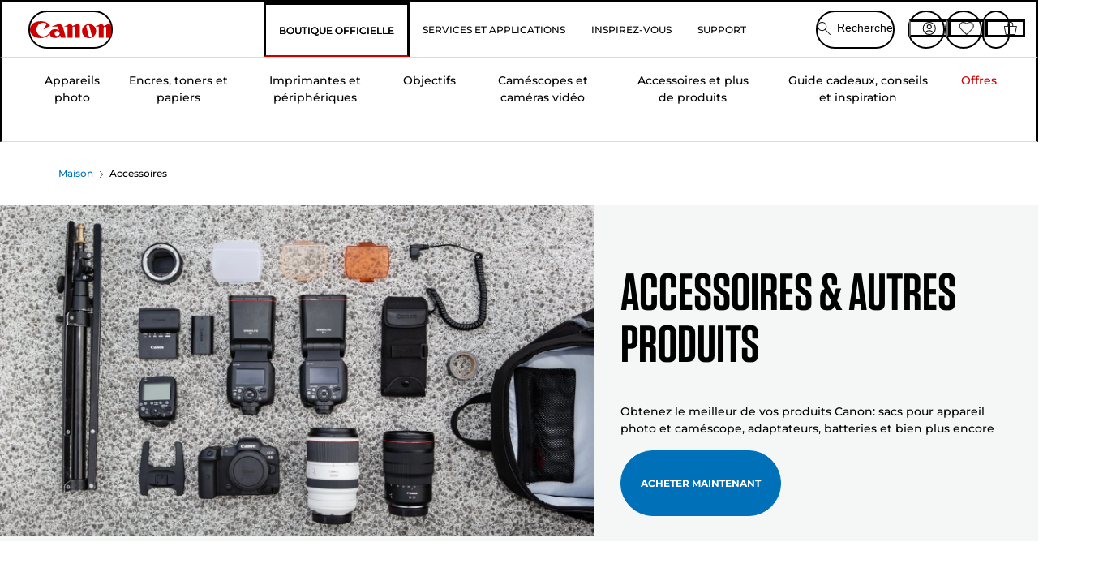

--- FILE ---
content_type: text/html; charset=utf-8
request_url: https://www.canon.fr/store/accessoires-et-autres-produits/
body_size: 134524
content:
<!doctype html><html lang="fr-FR"><head><meta name="charset" content="utf-8"/><meta name="viewport" content="width=device-width, initial-scale=1.0, minimum-scale=1.0, maximum-scale=5.0"/><meta name="format-detection" content="telephone=no"/><link data-react-helmet="true" rel="apple-touch-icon" href="/mobify/bundle/4077/static/img/global/apple-touch-icon.png"/><link data-react-helmet="true" rel="manifest" href="/mobify/bundle/4077/static/manifest.json"/><link data-react-helmet="true" rel="preload" href="https://fonts.gstatic.com/s/montserrat/v26/JTUSjIg1_i6t8kCHKm459Wlhyw.woff2" as="font" type="font/woff2" crossorigin="anonymous"/><link data-react-helmet="true" rel="preload" href="https://fonts.gstatic.com/s/montserrat/v26/JTUQjIg1_i6t8kCHKm459WxRyS7m.woff2" as="font" type="font/woff2" crossorigin="anonymous"/><link data-react-helmet="true" rel="stylesheet" media="screen" type="text/css" href="/mobify/bundle/4077/global.css"/><link data-react-helmet="true" rel="dns-prefetch" href="https://d.la3-c2-ia2.salesforceliveagent.com"/><link data-react-helmet="true" rel="preconnect" href="https://storage.googleapis.com" crossorigin="true"/><link data-react-helmet="true" rel="preconnect" href="https://comeandsee.my.site.com" crossorigin="true"/><link data-react-helmet="true" rel="preconnect" href="https://comeandsee.my.salesforce-scrt.com" crossorigin="true"/><link data-react-helmet="true" rel="dns-prefetch" href="http://cdn.appdynamics.com/"/><link data-react-helmet="true" rel="dns-prefetch" href="https://api.bazaarvoice.com"/><link data-react-helmet="true" rel="dns-prefetch" href="https://apps.bazaarvoice.com"/><link data-react-helmet="true" rel="dns-prefetch" href="https://network-eu-a.bazaarvoice.com"/><link data-react-helmet="true" rel="dns-prefetch" href="https://c.evidon.com"/><link data-react-helmet="true" rel="dns-prefetch" href="https://l.evidon.com"/><link data-react-helmet="true" rel="dns-prefetch" href="https://unpkg.com"/><link data-react-helmet="true" rel="dns-prefetch" href="https://api.cquotient.com"/><link data-react-helmet="true" rel="dns-prefetch" href="https://i1.adis.ws/"/><link data-react-helmet="true" rel="dns-prefetch" href="//cloud.typography.com"/><link data-react-helmet="true" rel="dns-prefetch" href="https://display.ugc.bazaarvoice.com"/><link data-react-helmet="true" rel="dns-prefetch" href="https://network.bazaarvoice.com"/><link data-react-helmet="true" rel="dns-prefetch" href="https://visitor-service-eu-west-1.tealiumiq.com"/><link data-react-helmet="true" rel="dns-prefetch" href="https://apps.nexus.bazaarvoice.com"/><link data-react-helmet="true" rel="dns-prefetch" href="//www.google-analytics.com"/><link data-react-helmet="true" rel="canonical" href="https://www.canon.fr/store/accessoires-et-autres-produits/"/><meta data-react-helmet="true" charSet="UTF-8"/><meta data-react-helmet="true" property="f_appid" content="396972923733563"/><meta data-react-helmet="true" property="p_domain" content="6ffb64a0539dac3ee19243f6bd002912"/><meta data-react-helmet="true" property="google-site-verification" content="C9ltNPSOOImQmnhpPECwRFyoK_VB2UWkKyFLbCwoCvc"/><meta data-react-helmet="true" property="theme-color" content="#0176D3"/><meta data-react-helmet="true" property="apple-mobile-web-app-title" content="Boutique Canon France"/><meta data-react-helmet="true" property="og:Title" content="Accessoires &amp; Autres produits — Boutique Canon France"/><meta data-react-helmet="true" property="og:Description" content="Découvrez nos accessoires pour appareils photo, objectifs et bien d&#x27;autres produits Canon. Livraison gratuite dès 30 €. Garantie de 2 ans sur une sélection."/><meta data-react-helmet="true" property="og:Url" content="https://www.canon.fr/store/accessoires-et-autres-produits/"/><meta data-react-helmet="true" property="og:ImageUrl" content="https://i1.adis.ws/i/canon/canon-logo-1200x252?w=1200&amp;h=630"/><meta data-react-helmet="true" property="og:ImageType" content="image/jpeg"/><meta data-react-helmet="true" property="og:Locale" content="fr-FR"/><meta data-react-helmet="true" property="og:Site" content="Boutique Canon France"/><meta data-react-helmet="true" name="twitter:Card" content="Summary_large_image"/><meta data-react-helmet="true" name="twitter:Title" content="Accessoires &amp; Autres produits — Boutique Canon France"/><meta data-react-helmet="true" name="twitter:Description" content="Découvrez nos accessoires pour appareils photo, objectifs et bien d&#x27;autres produits Canon. Livraison gratuite dès 30 €. Garantie de 2 ans sur une sélection."/><meta data-react-helmet="true" name="twitter:Image" content="https://i1.adis.ws/i/canon/canon-logo-1200x252?w=1200&amp;h=630"/><meta data-react-helmet="true" name="twitter:Site" content="Boutique Canon France"/><meta data-react-helmet="true" name="twitter:Url" content="https://www.canon.fr/store/accessoires-et-autres-produits/"/><meta data-react-helmet="true" name="description" content="Découvrez nos accessoires pour appareils photo, objectifs et bien d&#x27;autres produits Canon. Livraison gratuite dès 30 €. Garantie de 2 ans sur une sélection."/><meta data-react-helmet="true" name="keywords" content="accessoires canon, accessoires pour canon, plus de produits, Boutique Canon France"/><script data-react-helmet="true" src="/mobify/bundle/4077/static/head-active_data.js" id="headActiveData" async="" type="text/javascript"></script><script data-react-helmet="true" async="" src="//tags.tiqcdn.com/utag/canoneurope/fr-main/prod/utag.sync.js"></script><script data-react-helmet="true" rel="preconnect" async="" src="https://apps.bazaarvoice.com/deployments/canon-europe/main_site/production/fr_FR/bv.js"></script><script data-react-helmet="true" id="tealium-utag-script" async="" src="//tags.tiqcdn.com/utag/canoneurope/fr-main/prod/utag.js"></script><title data-react-helmet="true">Accessoires &amp; Autres produits — Boutique Canon France</title>
<script>(window.BOOMR_mq=window.BOOMR_mq||[]).push(["addVar",{"rua.upush":"false","rua.cpush":"false","rua.upre":"false","rua.cpre":"false","rua.uprl":"false","rua.cprl":"false","rua.cprf":"false","rua.trans":"","rua.cook":"false","rua.ims":"false","rua.ufprl":"false","rua.cfprl":"false","rua.isuxp":"false","rua.texp":"norulematch","rua.ceh":"false","rua.ueh":"false","rua.ieh.st":"0"}]);</script>
                              <script>!function(e){var n="https://s.go-mpulse.net/boomerang/";if("False"=="True")e.BOOMR_config=e.BOOMR_config||{},e.BOOMR_config.PageParams=e.BOOMR_config.PageParams||{},e.BOOMR_config.PageParams.pci=!0,n="https://s2.go-mpulse.net/boomerang/";if(window.BOOMR_API_key="7HTJR-MGHGC-LCPRS-Y5XWD-2C9P7",function(){function e(){if(!o){var e=document.createElement("script");e.id="boomr-scr-as",e.src=window.BOOMR.url,e.async=!0,i.parentNode.appendChild(e),o=!0}}function t(e){o=!0;var n,t,a,r,d=document,O=window;if(window.BOOMR.snippetMethod=e?"if":"i",t=function(e,n){var t=d.createElement("script");t.id=n||"boomr-if-as",t.src=window.BOOMR.url,BOOMR_lstart=(new Date).getTime(),e=e||d.body,e.appendChild(t)},!window.addEventListener&&window.attachEvent&&navigator.userAgent.match(/MSIE [67]\./))return window.BOOMR.snippetMethod="s",void t(i.parentNode,"boomr-async");a=document.createElement("IFRAME"),a.src="about:blank",a.title="",a.role="presentation",a.loading="eager",r=(a.frameElement||a).style,r.width=0,r.height=0,r.border=0,r.display="none",i.parentNode.appendChild(a);try{O=a.contentWindow,d=O.document.open()}catch(_){n=document.domain,a.src="javascript:var d=document.open();d.domain='"+n+"';void(0);",O=a.contentWindow,d=O.document.open()}if(n)d._boomrl=function(){this.domain=n,t()},d.write("<bo"+"dy onload='document._boomrl();'>");else if(O._boomrl=function(){t()},O.addEventListener)O.addEventListener("load",O._boomrl,!1);else if(O.attachEvent)O.attachEvent("onload",O._boomrl);d.close()}function a(e){window.BOOMR_onload=e&&e.timeStamp||(new Date).getTime()}if(!window.BOOMR||!window.BOOMR.version&&!window.BOOMR.snippetExecuted){window.BOOMR=window.BOOMR||{},window.BOOMR.snippetStart=(new Date).getTime(),window.BOOMR.snippetExecuted=!0,window.BOOMR.snippetVersion=12,window.BOOMR.url=n+"7HTJR-MGHGC-LCPRS-Y5XWD-2C9P7";var i=document.currentScript||document.getElementsByTagName("script")[0],o=!1,r=document.createElement("link");if(r.relList&&"function"==typeof r.relList.supports&&r.relList.supports("preload")&&"as"in r)window.BOOMR.snippetMethod="p",r.href=window.BOOMR.url,r.rel="preload",r.as="script",r.addEventListener("load",e),r.addEventListener("error",function(){t(!0)}),setTimeout(function(){if(!o)t(!0)},3e3),BOOMR_lstart=(new Date).getTime(),i.parentNode.appendChild(r);else t(!1);if(window.addEventListener)window.addEventListener("load",a,!1);else if(window.attachEvent)window.attachEvent("onload",a)}}(),"".length>0)if(e&&"performance"in e&&e.performance&&"function"==typeof e.performance.setResourceTimingBufferSize)e.performance.setResourceTimingBufferSize();!function(){if(BOOMR=e.BOOMR||{},BOOMR.plugins=BOOMR.plugins||{},!BOOMR.plugins.AK){var n=""=="true"?1:0,t="",a="aogsjsqxij7yq2lxcbwa-f-181701665-clientnsv4-s.akamaihd.net",i="false"=="true"?2:1,o={"ak.v":"39","ak.cp":"191895","ak.ai":parseInt("177521",10),"ak.ol":"0","ak.cr":7,"ak.ipv":4,"ak.proto":"h2","ak.rid":"248617f3","ak.r":42223,"ak.a2":n,"ak.m":"a","ak.n":"essl","ak.bpcip":"3.141.36.0","ak.cport":51498,"ak.gh":"23.66.124.136","ak.quicv":"","ak.tlsv":"tls1.3","ak.0rtt":"","ak.0rtt.ed":"","ak.csrc":"-","ak.acc":"","ak.t":"1769410668","ak.ak":"hOBiQwZUYzCg5VSAfCLimQ==jFPGYU6iNH7x8wn+UqoU/WJYIQvTVc2rcJVFajWFNY9WIkkcxX4g5gUOQlyAl5OWBPTP+NlrH7eJMr7UbDoifrirJacAJwI7eNFOjGJkl5X3JOdzfCv00EEkOfWDpFZR4c4sKYDXj0yV07DneP3phA4MDwbNt1IcBpR2Dvop/7SCfJ/9P9m02rTV17z+kVSJi3igWlCT3fLbWYL1SfyaWrOWdNEbQc8fh1UUY52NGml/mBLwOZbUPfM5gdRT4Ldc7+qr0j3IBqC6IknMhpSj8sYhicXcjXG820B99f6vBPoDsP32w+jK+cdQtwJfllxH1aix98zHEl8jIPAWvZUu0xBHAXlTyn6epfazNVRwLvcWACHZiqiBj1wnZWooL3eEd/tbE+pMCm2p3JnA9dzPa+U20A9CicUw2nQtWM7/j3w=","ak.pv":"590","ak.dpoabenc":"","ak.tf":i};if(""!==t)o["ak.ruds"]=t;var r={i:!1,av:function(n){var t="http.initiator";if(n&&(!n[t]||"spa_hard"===n[t]))o["ak.feo"]=void 0!==e.aFeoApplied?1:0,BOOMR.addVar(o)},rv:function(){var e=["ak.bpcip","ak.cport","ak.cr","ak.csrc","ak.gh","ak.ipv","ak.m","ak.n","ak.ol","ak.proto","ak.quicv","ak.tlsv","ak.0rtt","ak.0rtt.ed","ak.r","ak.acc","ak.t","ak.tf"];BOOMR.removeVar(e)}};BOOMR.plugins.AK={akVars:o,akDNSPreFetchDomain:a,init:function(){if(!r.i){var e=BOOMR.subscribe;e("before_beacon",r.av,null,null),e("onbeacon",r.rv,null,null),r.i=!0}return this},is_complete:function(){return!0}}}}()}(window);</script></head><body><div><svg xmlns="http://www.w3.org/2000/svg" xmlns:xlink="http://www.w3.org/1999/xlink" style="position: absolute; width: 0; height: 0" aria-hidden="true" id="__SVG_SPRITE_NODE__"><symbol viewBox="0 0 24 24" fill="none" xmlns="http://www.w3.org/2000/svg" id="chevron-right">
<path d="M15.7799 11.2799C15.9206 11.4204 15.9997 11.611 15.9999 11.8099V12.1899C15.9976 12.3883 15.9188 12.5781 15.7799 12.7199L10.6399 17.8499C10.546 17.9445 10.4182 17.9978 10.2849 17.9978C10.1516 17.9978 10.0238 17.9445 9.92992 17.8499L9.21992 17.1399C9.12586 17.0477 9.07285 16.9215 9.07285 16.7899C9.07285 16.6582 9.12586 16.532 9.21992 16.4399L13.6699 11.9999L9.21992 7.55985C9.12526 7.46597 9.07202 7.33817 9.07202 7.20485C9.07202 7.07153 9.12526 6.94374 9.21992 6.84985L9.92992 6.14985C10.0238 6.0552 10.1516 6.00195 10.2849 6.00195C10.4182 6.00195 10.546 6.0552 10.6399 6.14985L15.7799 11.2799Z" fill="currentColor" />
</symbol><symbol xmlns="http://www.w3.org/2000/svg" viewBox="0 0 31.999 32" id="basket">
  <g id="basket_Icons" transform="translate(0)">
    <path id="basket_icon-basket-5" d="M31.77,10.37A1,1,0,0,0,31,10H23.03V7a7,7,0,1,0-14,0v3H1a.971.971,0,0,0-.77.37,1,1,0,0,0-.21.83l4,20A.988.988,0,0,0,5,32H27.01a1,1,0,0,0,.98-.8l3.99-20a1,1,0,0,0-.21-.83ZM11.03,7a5,5,0,1,1,10,0v3h-10ZM26.19,30H5.82L2.22,12H29.78L26.19,30Z" fill="#231f20" />
  </g>
</symbol><symbol xmlns="http://www.w3.org/2000/svg" viewBox="0 0 24 24.001" id="buttonmedium">
  <g id="buttonmedium_icon-basket-line_" data-name="icon-basket-line " transform="translate(0)">
    <path id="buttonmedium_icon-basket-line_2" data-name="icon-basket-line " d="M23.828,7.778a.752.752,0,0,0-.578-.278H17.273V5.25a5.25,5.25,0,1,0-10.5,0V7.5H.75a.728.728,0,0,0-.578.278A.749.749,0,0,0,.015,8.4l3,15a.741.741,0,0,0,.735.6H20.258a.748.748,0,0,0,.735-.6l2.993-15a.749.749,0,0,0-.158-.623ZM8.273,5.25a3.75,3.75,0,0,1,7.5,0V7.5h-7.5V5.25ZM19.643,22.5H4.365L1.665,9H22.336L19.643,22.5Z" transform="translate(0)" fill="#FFFFFF" />
  </g>
</symbol><symbol xmlns="http://www.w3.org/2000/svg" viewBox="0 0 24 17.117" id="pdpEmailIcon">
  <path id="pdpEmailIcon_icon-email-line_" data-name="icon-email-line " d="M22.92,0H1.072A1.072,1.072,0,0,0,0,1.072V16.045a1.072,1.072,0,0,0,1.072,1.072H22.928A1.072,1.072,0,0,0,24,16.045V1.072A1.072,1.072,0,0,0,22.928,0ZM1.5,2.617,7.43,8.487,1.5,14.41ZM14.425,7.888h0c-.69.675-1.252,1.215-1.56,1.492a1.94,1.94,0,0,1-2.422-.015L2.5,1.5H20.836C19.187,3.157,16.3,6.043,14.418,7.888ZM8.495,9.545l.93.922a.41.41,0,0,0,.075.06,3.979,3.979,0,0,0,2.287.78,3.056,3.056,0,0,0,2.084-.817c.24-.217.622-.585,1.087-1.035l6.358,6.163H2.422L8.495,9.552ZM16.037,8.4c2.152-2.122,5.128-5.106,6.455-6.44V14.658Z" fill="#FFFFFF" />
</symbol><symbol xmlns="http://www.w3.org/2000/svg" viewBox="0 0 12.001 12" id="Badgelabel">
  <g id="Badgelabel_Group_18620" data-name="Group 18620" transform="translate(-8)">
    <g id="Badgelabel_Group_18618" data-name="Group 18618" transform="translate(0.223)">
      <path id="Badgelabel_Path_10824" data-name="Path 10824" d="M101.885,276.144,94.846,269.1l0-4.957,4.962,0,7.039,7.039Zm-6.3-7.345,6.3,6.3,3.917-3.917-6.3-6.3-3.918,0Z" transform="translate(-87.067 -264.144)" fill="#fff" />
      <g id="Badgelabel_Group_14587" data-name="Group 14587" transform="translate(9.177 1.399)">
        <g id="Badgelabel_Group_18172" data-name="Group 18172" transform="translate(0)">
          <path id="Badgelabel_Path_10825" data-name="Path 10825" d="M107.631,278.125a1.205,1.205,0,1,1,.853-.353,1.2,1.2,0,0,1-.853.353m0-1.673a.468.468,0,1,0,.331.137.466.466,0,0,0-.331-.137" transform="translate(-106.425 -275.714)" fill="#fff" />
        </g>
      </g>
    </g>
  </g>
</symbol><symbol xmlns="http://www.w3.org/2000/svg" viewBox="0 0 31.98 17.005" id="upward-arrow">
  <path id="upward-arrow_icon-up-line_" data-name="icon-up-line " d="M31,17a1.024,1.024,0,0,1-.71-.29L16,2.41,1.71,16.71a1,1,0,0,1-1.41,0A.982.982,0,0,1,.01,16a1.024,1.024,0,0,1,.29-.71L15.29.29a1,1,0,0,1,1.41,0l15,15a.982.982,0,0,1,.29.71,1.024,1.024,0,0,1-.29.71.966.966,0,0,1-.71.29Z" transform="translate(-0.01 0.002)" fill="#231f20" />
</symbol><symbol xmlns="http://www.w3.org/2000/svg" viewBox="0 0 31.99 17.003" id="downward-arrow">
  <path id="downward-arrow_icon-down-line_" data-name="icon-down-line " d="M16,17a1.024,1.024,0,0,1-.71-.29l-15-15A.982.982,0,0,1,0,1,1.024,1.024,0,0,1,.29.29a1.008,1.008,0,0,1,1.42,0L16,14.58,30.29.29a1,1,0,0,1,1.41,0,.982.982,0,0,1,.29.71,1.024,1.024,0,0,1-.29.71l-15,15a.982.982,0,0,1-.71.29Z" transform="translate(0 0.002)" fill="#231f20" />
</symbol><symbol xmlns="http://www.w3.org/2000/svg" viewBox="0 0 25 17" id="free-delivery">
  <path id="free-delivery_free-delivery-icon" d="M70.683,174.594l0-4.964-3.78-6.072H62.64v-2.9H46.687v13.932H49.93l.009.055a2.335,2.335,0,0,0,4.625,0l.009-.055H63.6l.009.055a2.335,2.335,0,0,0,4.625,0l.009-.055Zm-6.434-.347a1.673,1.673,0,1,1,1.673,1.721,1.7,1.7,0,0,1-1.673-1.721m0-5.311v-3.029h3.325l1.893,3.029Zm5.758,4v.959H68.243l-.009-.056a2.335,2.335,0,0,0-4.625,0l-.009.055h-.959v-9.647h3.9l.6.959H63.574v4.418H69.9l.094.152.01,2.462H68.8v.7Zm-19.428,1.307a1.673,1.673,0,1,1,1.673,1.721,1.7,1.7,0,0,1-1.673-1.721m11.387-.348H54.573l-.009-.056a2.335,2.335,0,0,0-4.625,0l-.009.055H47.362V161.357h14.6Z" transform="translate(-46.187 -160.162)" fill="#417505" stroke="rgba(0,0,0,0)" stroke-width="1" />
</symbol><symbol xmlns="http://www.w3.org/2000/svg" viewBox="0 0 17.414 17.414" id="close">
  <g id="close_Menu" transform="translate(-3.241 -1.308)">
    <path id="close_Line_Copy_3" data-name="Line Copy 3" d="M0,0H22.627" transform="translate(3.948 2.015) rotate(45)" fill="none" stroke="#000" stroke-linecap="square" stroke-width="1" />
    <path id="close_Line_Copy_3-2" data-name="Line Copy 3" d="M0,0H22.627" transform="translate(3.948 18.015) rotate(-45)" fill="none" stroke="#000" stroke-linecap="square" stroke-width="1" />
  </g>
</symbol><symbol xmlns="http://www.w3.org/2000/svg" viewBox="0 0 32 32" id="arrow">
  <path id="arrow_Path_15929" data-name="Path 15929" d="M12.69,7.26a.982.982,0,0,0-.71-.29,1.024,1.024,0,0,0-.71.29,1,1,0,0,0,0,1.41l7.32,7.32-7.32,7.32a1,1,0,0,0,0,1.41.982.982,0,0,0,.71.29,1.024,1.024,0,0,0,.71-.29l8.03-8.03a.982.982,0,0,0,.29-.71,1.024,1.024,0,0,0-.29-.71Z" fill="#0071B8" />
  <path id="arrow_Path_15930" data-name="Path 15930" d="M16,0A16,16,0,1,0,32,16,16.021,16.021,0,0,0,16,0Zm0,30A14,14,0,1,1,30,16,14.015,14.015,0,0,1,16,30Z" fill="#0071B8" />
</symbol><symbol xmlns="http://www.w3.org/2000/svg" viewBox="0 0 44 72" id="nextarrow">
  <rect id="nextarrow_Rectangle_251" data-name="Rectangle 251" width="12" height="24" fill="#fff" opacity="0.996" />
  <path id="nextarrow_Path_383" data-name="Path 383" d="M-10969.429-19979.027l12,12-12,12" transform="translate(10985.429 20003.027)" fill="none" stroke="#c00" stroke-linecap="round" stroke-linejoin="round" stroke-width="2" />
</symbol><symbol xmlns="http://www.w3.org/2000/svg" viewBox="0 0 44 72" id="prevarrow">
  <g id="prevarrow_Group_18572" data-name="Group 18572" opacity="0.996">
    <rect id="prevarrow_Rectangle_251" data-name="Rectangle 251" width="12" height="24" fill="#fff" />
    <path id="prevarrow_Path_383" data-name="Path 383" d="M-10957.429-19979.027l-12,12,12,12" transform="translate(10985.429 20003.027)" fill="none" stroke="#c00" stroke-linecap="round" stroke-linejoin="round" stroke-width="2" />
  </g>
</symbol><symbol xmlns="http://www.w3.org/2000/svg" viewBox="0 0 4.251 8" id="breadcrumbforwardarrow">
  <g id="breadcrumbforwardarrow_icon-right-line_" data-name="icon-right-line " transform="translate(0.002)">
    <path id="breadcrumbforwardarrow_icon-right-line_2" data-name="icon-right-line " d="M4.248,4a.256.256,0,0,1-.073.177L.426,7.927A.245.245,0,0,1,.248,8a.256.256,0,0,1-.178-.073.249.249,0,0,1,0-.352L3.643,4,.071.428a.252.252,0,0,1,0-.355A.245.245,0,0,1,.248,0,.256.256,0,0,1,.426.073l3.75,3.75A.246.246,0,0,1,4.248,4Z" transform="translate(0)" fill="#090909" />
  </g>
</symbol><symbol xmlns="http://www.w3.org/2000/svg" viewBox="0 0 4.251 8" id="breadcrumbbackwardarrow">
  <g id="breadcrumbbackwardarrow_icon-right-line_" data-name="icon-right-line " transform="translate(0.002)">
    <path id="breadcrumbbackwardarrow_icon-right-line_2" data-name="icon-right-line " d="M4.248,4a.256.256,0,0,1-.073.177L.426,7.927A.245.245,0,0,1,.248,8a.256.256,0,0,1-.178-.073.249.249,0,0,1,0-.352L3.643,4,.071.428a.252.252,0,0,1,0-.355A.245.245,0,0,1,.248,0,.256.256,0,0,1,.426.073l3.75,3.75A.246.246,0,0,1,4.248,4Z" transform="translate(0)" fill="#0071B8" />
  </g>
</symbol><symbol xmlns="http://www.w3.org/2000/svg" viewBox="0 0 32 32" id="closeiconview">
  <defs>
    <style>
      #closeiconview .cls-1 {
        fill: #231f20;
        stroke-width: 0px;
      }
    </style>
  </defs>
  <g id="closeiconview_Icons">
    <g>
      <path class="cls-1" d="m17.41,16l7.14-7.14c.39-.39.39-1.02,0-1.41s-1.02-.39-1.41,0l-7.14,7.14-7.14-7.14c-.39-.39-1.02-.39-1.41,0s-.39,1.02,0,1.41l7.14,7.14-7.14,7.14c-.39.39-.39,1.02,0,1.41.2.2.45.29.71.29s.51-.1.71-.29l7.14-7.14,7.14,7.14c.2.2.45.29.71.29s.51-.1.71-.29c.39-.39.39-1.02,0-1.41l-7.14-7.14Z" />
      <path class="cls-1" d="m16,32C7.18,32,0,24.82,0,16S7.18,0,16,0s16,7.18,16,16-7.18,16-16,16Zm0-30c-7.72,0-14,6.28-14,14s6.28,14,14,14,14-6.28,14-14S23.72,2,16,2Z" />
    </g>
  </g>
</symbol><symbol xmlns="http://www.w3.org/2000/svg" viewBox="0 0 32.005 31.993" id="icon-close-blue">
  <path id="icon-close-blue_icon-close-line_" data-name="icon-close-line " d="M17.41,16,31.71,1.71A1,1,0,0,0,30.3.3L16.01,14.59,1.71.29A1,1,0,0,0,.29,1.71L14.58,16,.29,30.29a1,1,0,0,0,0,1.41.982.982,0,0,0,.71.29,1.024,1.024,0,0,0,.71-.29L16,17.41,30.29,31.7a.982.982,0,0,0,.71.29,1.024,1.024,0,0,0,.71-.29,1,1,0,0,0,0-1.41L17.42,16Z" transform="translate(0.003 0.002)" fill="#0071B8" />
</symbol><symbol xmlns="http://www.w3.org/2000/svg" viewBox="0 0 31.993 28.007" id="icon-heart-blue">
  <path id="icon-heart-blue_icon-heart-line_" data-name="icon-heart-line " d="M16,28a1,1,0,0,1-.71-.3L2.26,14.53A8.982,8.982,0,0,1,.02,8.05a8.828,8.828,0,0,1,2.2-5.17A9.714,9.714,0,0,1,8.61,0,9.784,9.784,0,0,1,16,3.21,9.765,9.765,0,0,1,23.39,0a9.658,9.658,0,0,1,6.35,2.83l.04.04a8.835,8.835,0,0,1,2.19,5.18,8.934,8.934,0,0,1-2.19,6.43L16.71,27.7A1,1,0,0,1,16,28ZM8.94,1.99H8.69A7.673,7.673,0,0,0,3.68,4.23,6.857,6.857,0,0,0,2.02,8.18a7.065,7.065,0,0,0,1.7,4.98L16,25.57,28.32,13.11a6.992,6.992,0,0,0,1.66-4.93A6.857,6.857,0,0,0,28.3,4.2a7.647,7.647,0,0,0-4.99-2.22c-3.98-.16-6.39,3.19-6.5,3.34a1.014,1.014,0,0,1-.82.42h0a1.028,1.028,0,0,1-.82-.42A8.3,8.3,0,0,0,8.93,1.98Z" transform="translate(0.001 0.007)" fill="#0071B8" />
</symbol><symbol xmlns="http://www.w3.org/2000/svg" viewBox="0 0 17 32" id="rightarrowview">
  <defs>
    <style>
      #rightarrowview .cls-1 {
        fill: #231f20;
        stroke-width: 0px;
      }
    </style>
  </defs>
  <g id="rightarrowview_Icons">
    <path class="cls-1" d="m17,16c0,.26-.1.51-.29.71L1.71,31.71c-.2.2-.45.29-.71.29s-.51-.1-.71-.29c-.39-.39-.39-1.02,0-1.41l14.29-14.29L.29,1.71C-.1,1.32-.1.68.29.29c.2-.2.45-.29.71-.29s.51.1.71.29l15,15c.2.2.29.45.29.71Z" />
  </g>
</symbol><symbol xmlns="http://www.w3.org/2000/svg" viewBox="0 0 31.99 17.003" id="downwardArrowQuantity">
  <path id="downwardArrowQuantity_icon-down-line_" data-name="icon-down-line " d="M16,17a1.024,1.024,0,0,1-.71-.29l-15-15A.982.982,0,0,1,0,1,1.024,1.024,0,0,1,.29.29a1.008,1.008,0,0,1,1.42,0L16,14.58,30.29.29a1,1,0,0,1,1.41,0,.982.982,0,0,1,.29.71,1.024,1.024,0,0,1-.29.71l-15,15a.982.982,0,0,1-.71.29Z" transform="translate(0 0.002)" fill="#6E7276" />
</symbol><symbol xmlns="http://www.w3.org/2000/svg" viewBox="0 0 32.001 24.042" id="icon-tick-line">
  <path id="icon-tick-line_icon-tick-line_" data-name="icon-tick-line " d="M10.52,24.04a1.052,1.052,0,0,1-.71-.29L.29,14.23A1,1,0,0,1,1.7,12.82l8.78,8.78L30.27.32A.988.988,0,0,1,31.68.27a1,1,0,0,1,.05,1.41L11.25,23.72a1,1,0,0,1-.71.32h-.02Z" transform="translate(0.002 0.002)" fill="#ffffff" />
</symbol></svg></div><div class="react-target"><style data-emotion="css-global 73ik0r">@font-face{font-family:'Montserrat';font-style:italic;font-weight:500;src:url(https://fonts.gstatic.com/s/montserrat/v26/JTUQjIg1_i6t8kCHKm459WxRxy7mw9c.woff2) format('woff2');unicode-range:U+0100-02AF,U+0304,U+0308,U+0329,U+1E00-1E9F,U+1EF2-1EFF,U+2020,U+20A0-20AB,U+20AD-20CF,U+2113,U+2C60-2C7F,U+A720-A7FF;font-display:swap;}@font-face{font-family:'Montserrat';font-style:italic;font-weight:500;src:url(https://fonts.gstatic.com/s/montserrat/v26/JTUQjIg1_i6t8kCHKm459WxRyS7m.woff2) format('woff2');unicode-range:U+0000-00FF,U+0131,U+0152-0153,U+02BB-02BC,U+02C6,U+02DA,U+02DC,U+0304,U+0308,U+0329,U+2000-206F,U+2074,U+20AC,U+2122,U+2191,U+2193,U+2212,U+2215,U+FEFF,U+FFFD;font-display:swap;}@font-face{font-family:'Montserrat';font-style:italic;font-weight:700;src:url(https://fonts.gstatic.com/s/montserrat/v26/JTUQjIg1_i6t8kCHKm459WxRxy7mw9c.woff2) format('woff2');unicode-range:U+0100-02AF,U+0304,U+0308,U+0329,U+1E00-1E9F,U+1EF2-1EFF,U+2020,U+20A0-20AB,U+20AD-20CF,U+2113,U+2C60-2C7F,U+A720-A7FF;font-display:swap;}@font-face{font-family:'Montserrat';font-style:italic;font-weight:700;src:url(https://fonts.gstatic.com/s/montserrat/v26/JTUQjIg1_i6t8kCHKm459WxRyS7m.woff2) format('woff2');unicode-range:U+0000-00FF,U+0131,U+0152-0153,U+02BB-02BC,U+02C6,U+02DA,U+02DC,U+0304,U+0308,U+0329,U+2000-206F,U+2074,U+20AC,U+2122,U+2191,U+2193,U+2212,U+2215,U+FEFF,U+FFFD;font-display:swap;}@font-face{font-family:'Montserrat';font-style:normal;font-weight:500;src:url(https://fonts.gstatic.com/s/montserrat/v26/JTUSjIg1_i6t8kCHKm459Wdhyzbi.woff2) format('woff2');unicode-range:U+0100-02AF,U+0304,U+0308,U+0329,U+1E00-1E9F,U+1EF2-1EFF,U+2020,U+20A0-20AB,U+20AD-20CF,U+2113,U+2C60-2C7F,U+A720-A7FF;font-display:swap;}@font-face{font-family:'Montserrat';font-style:normal;font-weight:500;src:url(https://fonts.gstatic.com/s/montserrat/v26/JTUSjIg1_i6t8kCHKm459Wlhyw.woff2) format('woff2');unicode-range:U+0000-00FF,U+0131,U+0152-0153,U+02BB-02BC,U+02C6,U+02DA,U+02DC,U+0304,U+0308,U+0329,U+2000-206F,U+2074,U+20AC,U+2122,U+2191,U+2193,U+2212,U+2215,U+FEFF,U+FFFD;font-display:swap;}@font-face{font-family:'Montserrat';font-style:normal;font-weight:700;src:url(https://fonts.gstatic.com/s/montserrat/v26/JTUSjIg1_i6t8kCHKm459Wdhyzbi.woff2) format('woff2');unicode-range:U+0100-02AF,U+0304,U+0308,U+0329,U+1E00-1E9F,U+1EF2-1EFF,U+2020,U+20A0-20AB,U+20AD-20CF,U+2113,U+2C60-2C7F,U+A720-A7FF;font-display:swap;}@font-face{font-family:'Montserrat';font-style:normal;font-weight:700;src:url(https://fonts.gstatic.com/s/montserrat/v26/JTUSjIg1_i6t8kCHKm459Wlhyw.woff2) format('woff2');unicode-range:U+0000-00FF,U+0131,U+0152-0153,U+02BB-02BC,U+02C6,U+02DA,U+02DC,U+0304,U+0308,U+0329,U+2000-206F,U+2074,U+20AC,U+2122,U+2191,U+2193,U+2212,U+2215,U+FEFF,U+FFFD;font-display:swap;}@font-face{font-family:'Tungsten A';src:url([data-uri]);font-weight:600;font-style:normal;font-display:swap;}@font-face{font-family:'Tungsten B';src:url([data-uri]);font-weight:600;font-style:normal;font-display:swap;}</style><style data-emotion="css-global 16iumv8">:host,:root,[data-theme]{--chakra-ring-inset:var(--chakra-empty,/*!*/ /*!*/);--chakra-ring-offset-width:0px;--chakra-ring-offset-color:#fff;--chakra-ring-color:rgba(66, 153, 225, 0.6);--chakra-ring-offset-shadow:0 0 #0000;--chakra-ring-shadow:0 0 #0000;--chakra-space-x-reverse:0;--chakra-space-y-reverse:0;--chakra-colors-transparent:transparent;--chakra-colors-current:currentColor;--chakra-colors-black:#000000;--chakra-colors-white:#ffffff;--chakra-colors-whiteAlpha-50:rgba(255, 255, 255, 0.04);--chakra-colors-whiteAlpha-100:rgba(255, 255, 255, 0.06);--chakra-colors-whiteAlpha-200:rgba(255, 255, 255, 0.08);--chakra-colors-whiteAlpha-300:rgba(255, 255, 255, 0.16);--chakra-colors-whiteAlpha-400:rgba(255, 255, 255, 0.24);--chakra-colors-whiteAlpha-500:rgba(255, 255, 255, 0.36);--chakra-colors-whiteAlpha-600:rgba(255, 255, 255, 0.48);--chakra-colors-whiteAlpha-700:rgba(255, 255, 255, 0.64);--chakra-colors-whiteAlpha-800:rgba(255, 255, 255, 0.80);--chakra-colors-whiteAlpha-900:rgba(255, 255, 255, 0.92);--chakra-colors-blackAlpha-50:rgba(0, 0, 0, 0.04);--chakra-colors-blackAlpha-100:rgba(0, 0, 0, 0.06);--chakra-colors-blackAlpha-200:rgba(0, 0, 0, 0.08);--chakra-colors-blackAlpha-300:rgba(0, 0, 0, 0.16);--chakra-colors-blackAlpha-400:rgba(0, 0, 0, 0.24);--chakra-colors-blackAlpha-500:rgba(0, 0, 0, 0.36);--chakra-colors-blackAlpha-600:rgba(0, 0, 0, 0.48);--chakra-colors-blackAlpha-700:rgba(0, 0, 0, 0.64);--chakra-colors-blackAlpha-800:rgba(0, 0, 0, 0.80);--chakra-colors-blackAlpha-900:rgba(0, 0, 0, 0.92);--chakra-colors-gray-50:#F3F3F3;--chakra-colors-gray-100:#E5E5E5;--chakra-colors-gray-200:#C9C9C9;--chakra-colors-gray-300:#AEAEAE;--chakra-colors-gray-400:#A0A0A0;--chakra-colors-gray-500:#939393;--chakra-colors-gray-600:#747474;--chakra-colors-gray-700:#5C5C5C;--chakra-colors-gray-800:#444444;--chakra-colors-gray-900:#181818;--chakra-colors-red-50:#FEF1EE;--chakra-colors-red-100:#FEDED8;--chakra-colors-red-200:#FEB8AB;--chakra-colors-red-300:#FE8F7D;--chakra-colors-red-400:#FE7765;--chakra-colors-red-500:#FE5C4C;--chakra-colors-red-600:#EA001E;--chakra-colors-red-700:#BA0517;--chakra-colors-red-800:#8E030F;--chakra-colors-red-900:#640103;--chakra-colors-orange-50:#FEF1ED;--chakra-colors-orange-100:#FFDED5;--chakra-colors-orange-200:#FEB9A5;--chakra-colors-orange-300:#FF906E;--chakra-colors-orange-400:#FF784F;--chakra-colors-orange-500:#FF5D2D;--chakra-colors-orange-600:#D83A00;--chakra-colors-orange-700:#AA3001;--chakra-colors-orange-800:#7E2600;--chakra-colors-orange-900:#541D01;--chakra-colors-yellow-50:#FBF3E0;--chakra-colors-yellow-100:#F9E3B6;--chakra-colors-yellow-200:#FCC003;--chakra-colors-yellow-300:#E4A201;--chakra-colors-yellow-400:#D79304;--chakra-colors-yellow-500:#CA8501;--chakra-colors-yellow-600:#A86403;--chakra-colors-yellow-700:#8C4B02;--chakra-colors-yellow-800:#6F3400;--chakra-colors-yellow-900:#4F2100;--chakra-colors-green-50:#EBF7E6;--chakra-colors-green-100:#CDEFC4;--chakra-colors-green-200:#91DB8B;--chakra-colors-green-300:#45C65A;--chakra-colors-green-400:#41B658;--chakra-colors-green-500:#3BA755;--chakra-colors-green-600:#2E844A;--chakra-colors-green-700:#22683E;--chakra-colors-green-800:#194E31;--chakra-colors-green-900:#0E3522;--chakra-colors-teal-50:#DEF9F3;--chakra-colors-teal-100:#ACF3E4;--chakra-colors-teal-200:#04E1CB;--chakra-colors-teal-300:#01C3B3;--chakra-colors-teal-400:#03B4A7;--chakra-colors-teal-500:#06A59A;--chakra-colors-teal-600:#0B827C;--chakra-colors-teal-700:#056764;--chakra-colors-teal-800:#024D4C;--chakra-colors-teal-900:#023434;--chakra-colors-blue-50:#EEF4FF;--chakra-colors-blue-100:#D8E6FE;--chakra-colors-blue-200:#AACBFF;--chakra-colors-blue-300:#78B0FD;--chakra-colors-blue-400:#57A3FD;--chakra-colors-blue-500:#1B96FF;--chakra-colors-blue-600:#0176D3;--chakra-colors-blue-700:#0B5CAB;--chakra-colors-blue-800:#014486;--chakra-colors-blue-900:#032D60;--chakra-colors-cyan-50:#EAF5FE%;--chakra-colors-cyan-100:#CFE9FE;--chakra-colors-cyan-200:#90D0FE;--chakra-colors-cyan-300:#1AB9FF;--chakra-colors-cyan-400:#08ABED;--chakra-colors-cyan-500:#0D9DDA;--chakra-colors-cyan-600:#107CAD;--chakra-colors-cyan-700:#05628A;--chakra-colors-cyan-800:#084968;--chakra-colors-cyan-900:#023248;--chakra-colors-purple-50:#F6F2FB;--chakra-colors-purple-100:#ECE1F9;--chakra-colors-purple-200:#D78FF5;--chakra-colors-purple-300:#C29EF1;--chakra-colors-purple-400:#B78DEF;--chakra-colors-purple-500:#AD7BEE;--chakra-colors-purple-600:#9050E9;--chakra-colors-purple-700:#7526E3;--chakra-colors-purple-800:#5A1BA9;--chakra-colors-purple-900:#401075;--chakra-colors-pink-50:#F9F0FF;--chakra-colors-pink-100:#F2DEFE;--chakra-colors-pink-200:#E5B9FE;--chakra-colors-pink-300:#D892FE;--chakra-colors-pink-400:#D17DFE;--chakra-colors-pink-500:#CB65FF;--chakra-colors-pink-600:#BA01FF;--chakra-colors-pink-700:#9602C7;--chakra-colors-pink-800:#730394;--chakra-colors-pink-900:#520066;--chakra-colors-linkedin-50:#E8F4F9;--chakra-colors-linkedin-100:#CFEDFB;--chakra-colors-linkedin-200:#9BDAF3;--chakra-colors-linkedin-300:#68C7EC;--chakra-colors-linkedin-400:#34B3E4;--chakra-colors-linkedin-500:#00A0DC;--chakra-colors-linkedin-600:#008CC9;--chakra-colors-linkedin-700:#0077B5;--chakra-colors-linkedin-800:#005E93;--chakra-colors-linkedin-900:#004471;--chakra-colors-facebook-50:#E8F4F9;--chakra-colors-facebook-100:#D9DEE9;--chakra-colors-facebook-200:#B7C2DA;--chakra-colors-facebook-300:#6482C0;--chakra-colors-facebook-400:#4267B2;--chakra-colors-facebook-500:#385898;--chakra-colors-facebook-600:#314E89;--chakra-colors-facebook-700:#29487D;--chakra-colors-facebook-800:#223B67;--chakra-colors-facebook-900:#1E355B;--chakra-colors-messenger-50:#D0E6FF;--chakra-colors-messenger-100:#B9DAFF;--chakra-colors-messenger-200:#A2CDFF;--chakra-colors-messenger-300:#7AB8FF;--chakra-colors-messenger-400:#2E90FF;--chakra-colors-messenger-500:#0078FF;--chakra-colors-messenger-600:#0063D1;--chakra-colors-messenger-700:#0052AC;--chakra-colors-messenger-800:#003C7E;--chakra-colors-messenger-900:#002C5C;--chakra-colors-whatsapp-50:#dffeec;--chakra-colors-whatsapp-100:#b9f5d0;--chakra-colors-whatsapp-200:#90edb3;--chakra-colors-whatsapp-300:#65e495;--chakra-colors-whatsapp-400:#3cdd78;--chakra-colors-whatsapp-500:#22c35e;--chakra-colors-whatsapp-600:#179848;--chakra-colors-whatsapp-700:#0c6c33;--chakra-colors-whatsapp-800:#01421c;--chakra-colors-whatsapp-900:#001803;--chakra-colors-twitter-50:#E5F4FD;--chakra-colors-twitter-100:#C8E9FB;--chakra-colors-twitter-200:#A8DCFA;--chakra-colors-twitter-300:#83CDF7;--chakra-colors-twitter-400:#57BBF5;--chakra-colors-twitter-500:#1DA1F2;--chakra-colors-twitter-600:#1A94DA;--chakra-colors-twitter-700:#1681BF;--chakra-colors-twitter-800:#136B9E;--chakra-colors-twitter-900:#0D4D71;--chakra-colors-telegram-50:#E3F2F9;--chakra-colors-telegram-100:#C5E4F3;--chakra-colors-telegram-200:#A2D4EC;--chakra-colors-telegram-300:#7AC1E4;--chakra-colors-telegram-400:#47A9DA;--chakra-colors-telegram-500:#0088CC;--chakra-colors-telegram-600:#007AB8;--chakra-colors-telegram-700:#006BA1;--chakra-colors-telegram-800:#005885;--chakra-colors-telegram-900:#003F5E;--chakra-colors-ratings:#FFB300;--chakra-colors-ratingsTransparent:#FFB30020;--chakra-colors-imgBG:#F5F6F6;--chakra-colors-brand-red-10:#FDF2F2;--chakra-colors-brand-red-20:#F19084;--chakra-colors-brand-red-50:#CC0000;--chakra-colors-brand-red-100:#DD4B39;--chakra-colors-brand-red-200:#C92228;--chakra-colors-brand-red-400:#A30000;--chakra-colors-brand-blue-10:#F4F8FB;--chakra-colors-brand-blue-50:#0071B8;--chakra-colors-brand-blue-100:#4099FF;--chakra-colors-brand-blue-200:#005AB4;--chakra-colors-brand-blue-400:#4875B4;--chakra-colors-brand-blue-600:#3B5998;--chakra-colors-brand-blue-700:#1343DE;--chakra-colors-brand-green-20:#F5F8F2;--chakra-colors-brand-green-50:#417505;--chakra-colors-brand-green-100:#335D04;--chakra-colors-brand-green-200:#167A5E;--chakra-colors-brand-grey-10:#D9D9D9;--chakra-colors-brand-grey-20:#F5F6F6;--chakra-colors-brand-grey-30:#ECEDED;--chakra-colors-brand-grey-50:#D9DBDC;--chakra-colors-brand-grey-100:#939598;--chakra-colors-brand-grey-200:#6E7276;--chakra-colors-brand-grey-300:#B5B4B9;--chakra-colors-brand-grey-400:#4B4F54;--chakra-colors-brand-grey-500:#323232;--chakra-colors-brand-purple-400:#982171;--chakra-colors-brand-brown-400:#966800;--chakra-colors-brand-yellow-30:#FFFBF2;--chakra-colors-brand-yellow-50:#FFB300;--chakra-borders-none:0;--chakra-borders-1px:1px solid;--chakra-borders-2px:2px solid;--chakra-borders-4px:4px solid;--chakra-borders-8px:8px solid;--chakra-fonts-heading:Tungsten A,Tungsten B,Montserrat,Arial,sans-serif;--chakra-fonts-body:Montserrat,Arial,sans-serif;--chakra-fonts-mono:SFMono-Regular,Menlo,Monaco,Consolas,"Liberation Mono","Courier New",monospace;--chakra-fonts-subheading:Montserrat,Arial;--chakra-fontSizes-3xs:0.45rem;--chakra-fontSizes-2xs:0.625rem;--chakra-fontSizes-xs:0.75rem;--chakra-fontSizes-sm:0.875rem;--chakra-fontSizes-md:1rem;--chakra-fontSizes-lg:1.125rem;--chakra-fontSizes-xl:1.25rem;--chakra-fontSizes-2xl:1.5rem;--chakra-fontSizes-3xl:1.875rem;--chakra-fontSizes-4xl:2.25rem;--chakra-fontSizes-5xl:3rem;--chakra-fontSizes-6xl:3.75rem;--chakra-fontSizes-7xl:4.5rem;--chakra-fontSizes-8xl:6rem;--chakra-fontSizes-9xl:8rem;--chakra-fontWeights-hairline:100;--chakra-fontWeights-thin:200;--chakra-fontWeights-light:300;--chakra-fontWeights-normal:400;--chakra-fontWeights-medium:500;--chakra-fontWeights-semibold:600;--chakra-fontWeights-bold:700;--chakra-fontWeights-extrabold:800;--chakra-fontWeights-black:900;--chakra-gradients-imageBackground:linear(270deg, #E6E5EA, #EEEEEE);--chakra-letterSpacings-tighter:-0.05em;--chakra-letterSpacings-tight:-0.025em;--chakra-letterSpacings-normal:0;--chakra-letterSpacings-wide:0.025em;--chakra-letterSpacings-wider:0.05em;--chakra-letterSpacings-widest:0.1em;--chakra-lineHeights-3:.75rem;--chakra-lineHeights-4:1rem;--chakra-lineHeights-5:1.25rem;--chakra-lineHeights-6:1.5rem;--chakra-lineHeights-7:1.75rem;--chakra-lineHeights-8:2rem;--chakra-lineHeights-9:2.25rem;--chakra-lineHeights-10:2.5rem;--chakra-lineHeights-normal:normal;--chakra-lineHeights-none:1;--chakra-lineHeights-shorter:1.25;--chakra-lineHeights-short:1.375;--chakra-lineHeights-base:1.5;--chakra-lineHeights-tall:1.625;--chakra-lineHeights-taller:2;--chakra-radii-none:0;--chakra-radii-sm:0.125rem;--chakra-radii-base:0.25rem;--chakra-radii-md:0.375rem;--chakra-radii-lg:0.5rem;--chakra-radii-xl:0.75rem;--chakra-radii-2xl:1rem;--chakra-radii-3xl:1.5rem;--chakra-radii-full:9999px;--chakra-space-1:0.25rem;--chakra-space-2:0.5rem;--chakra-space-3:0.75rem;--chakra-space-4:1rem;--chakra-space-5:1.25rem;--chakra-space-6:1.5rem;--chakra-space-7:1.75rem;--chakra-space-8:2rem;--chakra-space-9:2.25rem;--chakra-space-10:2.5rem;--chakra-space-11:2.75rem;--chakra-space-12:3rem;--chakra-space-14:3.5rem;--chakra-space-16:4rem;--chakra-space-20:5rem;--chakra-space-24:6rem;--chakra-space-28:7rem;--chakra-space-32:8rem;--chakra-space-36:9rem;--chakra-space-40:10rem;--chakra-space-44:11rem;--chakra-space-48:12rem;--chakra-space-52:13rem;--chakra-space-56:14rem;--chakra-space-60:15rem;--chakra-space-64:16rem;--chakra-space-72:18rem;--chakra-space-80:20rem;--chakra-space-96:24rem;--chakra-space-px:1px;--chakra-space-0-5:0.125rem;--chakra-space-1-5:0.375rem;--chakra-space-2-5:0.625rem;--chakra-space-3-5:0.875rem;--chakra-shadows-xs:0 0 0 1px rgba(0, 0, 0, 0.05);--chakra-shadows-sm:0 1px 2px 0 rgba(0, 0, 0, 0.05);--chakra-shadows-base:0 1px 3px 0 rgba(0, 0, 0, 0.1),0 1px 2px 0 rgba(0, 0, 0, 0.06);--chakra-shadows-md:0 4px 6px -1px rgba(0, 0, 0, 0.1),0 2px 4px -1px rgba(0, 0, 0, 0.06);--chakra-shadows-lg:0 10px 15px -3px rgba(0, 0, 0, 0.1),0 4px 6px -2px rgba(0, 0, 0, 0.05);--chakra-shadows-xl:0 20px 25px -5px rgba(0, 0, 0, 0.1),0 10px 10px -5px rgba(0, 0, 0, 0.04);--chakra-shadows-2xl:0 25px 50px -12px rgba(0, 0, 0, 0.25);--chakra-shadows-outline:0 0 0 3px var(--chakra-colors-blue-500);--chakra-shadows-inner:inset 0 2px 4px 0 rgba(0,0,0,0.06);--chakra-shadows-none:none;--chakra-shadows-dark-lg:rgba(0, 0, 0, 0.1) 0px 0px 0px 1px,rgba(0, 0, 0, 0.2) 0px 5px 10px,rgba(0, 0, 0, 0.4) 0px 15px 40px;--chakra-shadows-top:0px -1px 3px rgba(0, 0, 0, 0.1),0px -1px 2px rgba(0, 0, 0, 0.06);--chakra-sizes-1:0.25rem;--chakra-sizes-2:0.5rem;--chakra-sizes-3:0.75rem;--chakra-sizes-4:1rem;--chakra-sizes-5:1.25rem;--chakra-sizes-6:1.5rem;--chakra-sizes-7:1.75rem;--chakra-sizes-8:2rem;--chakra-sizes-9:2.25rem;--chakra-sizes-10:2.5rem;--chakra-sizes-11:2.75rem;--chakra-sizes-12:3rem;--chakra-sizes-14:3.5rem;--chakra-sizes-16:4rem;--chakra-sizes-20:5rem;--chakra-sizes-24:6rem;--chakra-sizes-28:7rem;--chakra-sizes-32:8rem;--chakra-sizes-36:9rem;--chakra-sizes-40:10rem;--chakra-sizes-44:11rem;--chakra-sizes-48:12rem;--chakra-sizes-52:13rem;--chakra-sizes-56:14rem;--chakra-sizes-60:15rem;--chakra-sizes-64:16rem;--chakra-sizes-72:18rem;--chakra-sizes-80:20rem;--chakra-sizes-96:24rem;--chakra-sizes-px:1px;--chakra-sizes-0-5:0.125rem;--chakra-sizes-1-5:0.375rem;--chakra-sizes-2-5:0.625rem;--chakra-sizes-3-5:0.875rem;--chakra-sizes-max:max-content;--chakra-sizes-min:min-content;--chakra-sizes-full:100%;--chakra-sizes-3xs:14rem;--chakra-sizes-2xs:16rem;--chakra-sizes-xs:20rem;--chakra-sizes-sm:24rem;--chakra-sizes-md:28rem;--chakra-sizes-lg:32rem;--chakra-sizes-xl:36rem;--chakra-sizes-2xl:42rem;--chakra-sizes-3xl:48rem;--chakra-sizes-4xl:56rem;--chakra-sizes-5xl:64rem;--chakra-sizes-6xl:72rem;--chakra-sizes-7xl:80rem;--chakra-sizes-8xl:90rem;--chakra-sizes-prose:60ch;--chakra-sizes-container-sm:640px;--chakra-sizes-container-md:768px;--chakra-sizes-container-lg:1024px;--chakra-sizes-container-xl:1200px;--chakra-sizes-container-xxl:1440px;--chakra-sizes-container-xxxl:1560px;--chakra-zIndices-hide:-1;--chakra-zIndices-auto:auto;--chakra-zIndices-base:0;--chakra-zIndices-docked:10;--chakra-zIndices-dropdown:1000;--chakra-zIndices-sticky:1100;--chakra-zIndices-banner:1200;--chakra-zIndices-overlay:1300;--chakra-zIndices-modal:1400;--chakra-zIndices-popover:1500;--chakra-zIndices-skipLink:1600;--chakra-zIndices-toast:1700;--chakra-zIndices-tooltip:1800;--chakra-transition-property-common:background-color,border-color,color,fill,stroke,opacity,box-shadow,transform;--chakra-transition-property-colors:background-color,border-color,color,fill,stroke;--chakra-transition-property-dimensions:width,height;--chakra-transition-property-position:left,right,top,bottom;--chakra-transition-property-background:background-color,background-image,background-position;--chakra-transition-easing-ease-in:cubic-bezier(0.4, 0, 1, 1);--chakra-transition-easing-ease-out:cubic-bezier(0, 0, 0.2, 1);--chakra-transition-easing-ease-in-out:cubic-bezier(0.4, 0, 0.2, 1);--chakra-transition-duration-ultra-fast:50ms;--chakra-transition-duration-faster:100ms;--chakra-transition-duration-fast:150ms;--chakra-transition-duration-normal:200ms;--chakra-transition-duration-slow:300ms;--chakra-transition-duration-slower:400ms;--chakra-transition-duration-ultra-slow:500ms;--chakra-blur-none:0;--chakra-blur-sm:4px;--chakra-blur-base:8px;--chakra-blur-md:12px;--chakra-blur-lg:16px;--chakra-blur-xl:24px;--chakra-blur-2xl:40px;--chakra-blur-3xl:64px;--chakra-breakpoints-base:250px;--chakra-breakpoints-sm:512px;--chakra-breakpoints-md:768px;--chakra-breakpoints-lg:1280px;--chakra-breakpoints-xl:1600px;--chakra-breakpoints-2xl:96em;}.chakra-ui-light :host:not([data-theme]),.chakra-ui-light :root:not([data-theme]),.chakra-ui-light [data-theme]:not([data-theme]),[data-theme=light] :host:not([data-theme]),[data-theme=light] :root:not([data-theme]),[data-theme=light] [data-theme]:not([data-theme]),:host[data-theme=light],:root[data-theme=light],[data-theme][data-theme=light]{--chakra-colors-chakra-body-text:var(--chakra-colors-gray-800);--chakra-colors-chakra-body-bg:var(--chakra-colors-white);--chakra-colors-chakra-border-color:var(--chakra-colors-gray-200);--chakra-colors-chakra-inverse-text:var(--chakra-colors-white);--chakra-colors-chakra-subtle-bg:var(--chakra-colors-gray-100);--chakra-colors-chakra-subtle-text:var(--chakra-colors-gray-600);--chakra-colors-chakra-placeholder-color:var(--chakra-colors-gray-500);}.chakra-ui-dark :host:not([data-theme]),.chakra-ui-dark :root:not([data-theme]),.chakra-ui-dark [data-theme]:not([data-theme]),[data-theme=dark] :host:not([data-theme]),[data-theme=dark] :root:not([data-theme]),[data-theme=dark] [data-theme]:not([data-theme]),:host[data-theme=dark],:root[data-theme=dark],[data-theme][data-theme=dark]{--chakra-colors-chakra-body-text:var(--chakra-colors-whiteAlpha-900);--chakra-colors-chakra-body-bg:var(--chakra-colors-gray-800);--chakra-colors-chakra-border-color:var(--chakra-colors-whiteAlpha-300);--chakra-colors-chakra-inverse-text:var(--chakra-colors-gray-800);--chakra-colors-chakra-subtle-bg:var(--chakra-colors-gray-700);--chakra-colors-chakra-subtle-text:var(--chakra-colors-gray-400);--chakra-colors-chakra-placeholder-color:var(--chakra-colors-whiteAlpha-400);}</style><style data-emotion="css-global fubdgu">html{line-height:1.5;-webkit-text-size-adjust:100%;font-family:system-ui,sans-serif;-webkit-font-smoothing:antialiased;text-rendering:optimizeLegibility;-moz-osx-font-smoothing:grayscale;touch-action:manipulation;}body{position:relative;min-height:100%;margin:0;font-feature-settings:"kern";}:where(*, *::before, *::after){border-width:0;border-style:solid;box-sizing:border-box;word-wrap:break-word;}main{display:block;}hr{border-top-width:1px;box-sizing:content-box;height:0;overflow:visible;}:where(pre, code, kbd,samp){font-family:SFMono-Regular,Menlo,Monaco,Consolas,monospace;font-size:1em;}a{background-color:transparent;color:inherit;-webkit-text-decoration:inherit;text-decoration:inherit;}abbr[title]{border-bottom:none;-webkit-text-decoration:underline;text-decoration:underline;-webkit-text-decoration:underline dotted;-webkit-text-decoration:underline dotted;text-decoration:underline dotted;}:where(b, strong){font-weight:bold;}small{font-size:80%;}:where(sub,sup){font-size:75%;line-height:0;position:relative;vertical-align:baseline;}sub{bottom:-0.25em;}sup{top:-0.5em;}img{border-style:none;}:where(button, input, optgroup, select, textarea){font-family:inherit;font-size:100%;line-height:1.15;margin:0;}:where(button, input){overflow:visible;}:where(button, select){text-transform:none;}:where(
          button::-moz-focus-inner,
          [type="button"]::-moz-focus-inner,
          [type="reset"]::-moz-focus-inner,
          [type="submit"]::-moz-focus-inner
        ){border-style:none;padding:0;}fieldset{padding:0.35em 0.75em 0.625em;}legend{box-sizing:border-box;color:inherit;display:table;max-width:100%;padding:0;white-space:normal;}progress{vertical-align:baseline;}textarea{overflow:auto;}:where([type="checkbox"], [type="radio"]){box-sizing:border-box;padding:0;}input[type="number"]::-webkit-inner-spin-button,input[type="number"]::-webkit-outer-spin-button{-webkit-appearance:none!important;}input[type="number"]{-moz-appearance:textfield;}input[type="search"]{-webkit-appearance:textfield;outline-offset:-2px;}input[type="search"]::-webkit-search-decoration{-webkit-appearance:none!important;}::-webkit-file-upload-button{-webkit-appearance:button;font:inherit;}details{display:block;}summary{display:-webkit-box;display:-webkit-list-item;display:-ms-list-itembox;display:list-item;}template{display:none;}[hidden]{display:none!important;}:where(
          blockquote,
          dl,
          dd,
          h1,
          h2,
          h3,
          h4,
          h5,
          h6,
          hr,
          figure,
          p,
          pre
        ){margin:0;}button{background:transparent;padding:0;}fieldset{margin:0;padding:0;}:where(ol, ul){margin:0;padding:0;}textarea{resize:vertical;}:where(button, [role="button"]){cursor:pointer;}button::-moz-focus-inner{border:0!important;}table{border-collapse:collapse;}:where(h1, h2, h3, h4, h5, h6){font-size:inherit;font-weight:inherit;}:where(button, input, optgroup, select, textarea){padding:0;line-height:inherit;color:inherit;}:where(img, svg, video, canvas, audio, iframe, embed, object){display:block;}:where(img, video){max-width:100%;height:auto;}[data-js-focus-visible] :focus:not([data-focus-visible-added]):not(
          [data-focus-visible-disabled]
        ){outline:none;box-shadow:none;}select::-ms-expand{display:none;}:root,:host{--chakra-vh:100vh;}@supports (height: -webkit-fill-available){:root,:host{--chakra-vh:-webkit-fill-available;}}@supports (height: -moz-fill-available){:root,:host{--chakra-vh:-moz-fill-available;}}@supports (height: 100dvh){:root,:host{--chakra-vh:100dvh;}}</style><style data-emotion="css-global rczjh8">body{font-family:var(--chakra-fonts-body);color:var(--chakra-colors-chakra-body-text);background:var(--chakra-colors-chakra-body-bg);transition-property:background-color;transition-duration:var(--chakra-transition-duration-normal);line-height:var(--chakra-lineHeights-base);min-height:100vh;}*::-webkit-input-placeholder{color:var(--chakra-colors-chakra-placeholder-color);}*::-moz-placeholder{color:var(--chakra-colors-chakra-placeholder-color);}*:-ms-input-placeholder{color:var(--chakra-colors-chakra-placeholder-color);}*::placeholder{color:var(--chakra-colors-chakra-placeholder-color);}*,*::before,::after{border-color:var(--chakra-colors-chakra-border-color);}html,body{background-color:var(--chakra-colors-white);color:var(--chakra-colors-black);font-size:1rem;line-height:1.5;}.react-target{display:-webkit-box;display:-webkit-flex;display:-ms-flexbox;display:flex;min-height:100vh;}.loader-spinner{-webkit-animation:fa-spin 1s infinite linear;animation:fa-spin 1s infinite linear;}@-webkit-keyframes fa-spin{0%{-webkit-transform:rotate(0deg);-moz-transform:rotate(0deg);-ms-transform:rotate(0deg);transform:rotate(0deg);}100%{-webkit-transform:rotate(359deg);-moz-transform:rotate(359deg);-ms-transform:rotate(359deg);transform:rotate(359deg);}}@keyframes fa-spin{0%{-webkit-transform:rotate(0deg);-moz-transform:rotate(0deg);-ms-transform:rotate(0deg);transform:rotate(0deg);}100%{-webkit-transform:rotate(359deg);-moz-transform:rotate(359deg);-ms-transform:rotate(359deg);transform:rotate(359deg);}}.modalpagestyle h1{font-size:2.5rem;font-family:"Tungsten A","Tungsten B","Helvetica Neue",Helvetica,Arial,Verdana,sans-serif;font-weight:600;}@media screen and (min-width: 250px){.modalpagestyle h1{font-size:2.5rem;}}@media screen and (min-width: 512px){.modalpagestyle h1{font-size:3.125rem;}}@media screen and (min-width: 768px){.modalpagestyle h1{font-size:4rem;}}@media screen and (min-width: 1280px){.modalpagestyle h1{font-size:4rem;}}.modalpagestyle h2{font-size:2.5rem;font-family:"Tungsten A","Tungsten B","Helvetica Neue",Helvetica,Arial,Verdana,sans-serif;font-weight:600;}@media screen and (min-width: 250px){.modalpagestyle h2{font-size:2.5rem;}}@media screen and (min-width: 512px){.modalpagestyle h2{font-size:2.5rem;}}@media screen and (min-width: 768px){.modalpagestyle h2{font-size:3.125rem;}}@media screen and (min-width: 1280px){.modalpagestyle h2{font-size:3.125rem;}}.modalpagestyle p{font-size:0.875rem;color:var(--chakra-colors-black);}@media screen and (min-width: 250px){.modalpagestyle p{font-size:0.875rem;}}@media screen and (min-width: 512px){.modalpagestyle p{font-size:0.875rem;}}@media screen and (min-width: 768px){.modalpagestyle p{font-size:0.875rem;}}@media screen and (min-width: 1280px){.modalpagestyle p{font-size:1rem;}}.modalpagestyle a{color:var(--chakra-colors-brand-blue-50);-webkit-text-decoration:none;text-decoration:none;}.modalpagestyle a:hover,.modalpagestyle a[data-hover]{color:var(--chakra-colors-brand-blue-50);}.richTextStyling p{font-size:0.875rem;color:var(--chakra-colors-black);}@media screen and (min-width: 250px){.richTextStyling p{font-size:0.875rem;}}@media screen and (min-width: 512px){.richTextStyling p{font-size:0.875rem;}}@media screen and (min-width: 768px){.richTextStyling p{font-size:0.875rem;}}@media screen and (min-width: 1280px){.richTextStyling p{font-size:0.875rem;}}.richTextStyling a{color:var(--chakra-colors-brand-blue-50);-webkit-text-decoration:underline;text-decoration:underline;}.richTextStyling a:hover,.richTextStyling a[data-hover]{color:var(--chakra-colors-brand-blue-50);}.richTextStyling a:focus,.richTextStyling a[data-focus]{outline:3px solid;outline-color:var(--chakra-colors-brand-blue-100);}.richTextStyling ul{-webkit-box-pack:justify;-webkit-justify-content:space-between;justify-content:space-between;list-style-position:outside;font-size:0.875rem;margin-left:1rem;margin-top:1.5rem;text-align:left;color:var(--chakra-colors-black);display:block;-webkit-flex-direction:row;-ms-flex-direction:row;flex-direction:row;-webkit-box-flex-wrap:wrap;-webkit-flex-wrap:wrap;-ms-flex-wrap:wrap;flex-wrap:wrap;row-gap:0px;-webkit-column-gap:32px;column-gap:32px;}@media screen and (min-width: 250px){.richTextStyling ul{font-size:0.875rem;margin-top:1.5rem;display:block;}}@media screen and (min-width: 512px){.richTextStyling ul{font-size:0.875rem;margin-top:1.5rem;display:block;}}@media screen and (min-width: 768px){.richTextStyling ul{font-size:0.875rem;margin-top:1.5rem;display:block;}}@media screen and (min-width: 1280px){.richTextStyling ul{font-size:1rem;margin-top:1.5rem;display:-webkit-box;display:-webkit-flex;display:-ms-flexbox;display:flex;}}.richTextStyling li{width:100%;}@media screen and (min-width: 250px){.richTextStyling li{width:100%;}}@media screen and (min-width: 512px){.richTextStyling li{width:100%;}}@media screen and (min-width: 768px){.richTextStyling li{width:100%;}}@media screen and (min-width: 1280px){.richTextStyling li{width:auto;}}.richTextStyling ol{-webkit-box-pack:justify;-webkit-justify-content:space-between;justify-content:space-between;list-style-position:outside;font-size:0.875rem;margin-top:1.5625rem;margin-left:1.5rem;text-align:left;color:var(--chakra-colors-black);display:block;-webkit-flex-direction:row;-ms-flex-direction:row;flex-direction:row;-webkit-box-flex-wrap:wrap;-webkit-flex-wrap:wrap;-ms-flex-wrap:wrap;flex-wrap:wrap;row-gap:0px;-webkit-column-gap:32px;column-gap:32px;}@media screen and (min-width: 250px){.richTextStyling ol{font-size:0.875rem;margin-top:1.5625rem;margin-left:1.5rem;display:block;}}@media screen and (min-width: 512px){.richTextStyling ol{font-size:0.875rem;margin-top:1.5625rem;margin-left:1.5rem;display:block;}}@media screen and (min-width: 768px){.richTextStyling ol{font-size:0.875rem;margin-top:1.5625rem;margin-left:1.5rem;display:block;}}@media screen and (min-width: 1280px){.richTextStyling ol{font-size:1rem;margin-top:1.5rem;margin-left:2rem;display:-webkit-box;display:-webkit-flex;display:-ms-flexbox;display:flex;}}.richTextStyling a.chakra-button{color:var(--chakra-colors-white);-webkit-text-decoration:none;text-decoration:none;}.richTextStyling a.chakra-link{-webkit-text-decoration:none;text-decoration:none;}.richTextStyling a.outline{-webkit-text-decoration:none;text-decoration:none;color:var(--chakra-colors-brand-blue-50);}.richTextStyling table{width:100%;max-width:100%;border-collapse:collapse;border-spacing:0;}.richTextStyling table tr{border-bottom:1px solid;border-color:var(--chakra-colors-brand-grey-10);}.richTextStyling table td{vertical-align:middle;border-color:#D9D9D9;border-left:1px solid;padding:11px;text-align:center;}.richTextStyling table td picture{display:inline-block;}.richTextStyling table td .tooltip{background-image:url("[data-uri]");display:inline-block;width:20px;height:20px;top:3px;}.richTextStyling table td .tooltip .tooltiptext{margin-left:-99px;}.richTextStyling .H1Primary{font-size:2.5rem;font-family:var(--chakra-fonts-heading);line-height:var(--chakra-lineHeights-none);color:var(--chakra-colors-black);}@media screen and (min-width: 250px){.richTextStyling .H1Primary{font-size:2.5rem;}}@media screen and (min-width: 512px){.richTextStyling .H1Primary{font-size:3rem;}}@media screen and (min-width: 768px){.richTextStyling .H1Primary{font-size:3rem;}}@media screen and (min-width: 1280px){.richTextStyling .H1Primary{font-size:4rem;}}.richTextStyling .H2Primary{font-size:3rem;font-family:var(--chakra-fonts-heading);color:var(--chakra-colors-black);}.richTextStyling .H3Primary{font-size:2.5rem;font-family:var(--chakra-fonts-heading);color:var(--chakra-colors-black);}.richTextStyling .H1Secondary{font-size:2rem;font-family:var(--chakra-fonts-body);line-height:var(--chakra-lineHeights-shorter);font-weight:700;color:var(--chakra-colors-black);}@media screen and (min-width: 250px){.richTextStyling .H1Secondary{font-size:2rem;}}@media screen and (min-width: 512px){.richTextStyling .H1Secondary{font-size:2.5rem;}}@media screen and (min-width: 768px){.richTextStyling .H1Secondary{font-size:2.5rem;}}@media screen and (min-width: 1280px){.richTextStyling .H1Secondary{font-size:3rem;}}.richTextStyling .H2Secondary{font-size:1.5rem;font-family:var(--chakra-fonts-body);line-height:var(--chakra-lineHeights-shorter);font-weight:700;color:var(--chakra-colors-black);}@media screen and (min-width: 250px){.richTextStyling .H2Secondary{font-size:1.5rem;}}@media screen and (min-width: 512px){.richTextStyling .H2Secondary{font-size:2rem;}}@media screen and (min-width: 768px){.richTextStyling .H2Secondary{font-size:2rem;}}@media screen and (min-width: 1280px){.richTextStyling .H2Secondary{font-size:2.5rem;}}.richTextStyling .H3Secondary{font-size:1.25rem;font-family:var(--chakra-fonts-body);line-height:var(--chakra-lineHeights-shorter);font-weight:700;color:var(--chakra-colors-black);}@media screen and (min-width: 250px){.richTextStyling .H3Secondary{font-size:1.25rem;}}@media screen and (min-width: 512px){.richTextStyling .H3Secondary{font-size:1.5rem;}}@media screen and (min-width: 768px){.richTextStyling .H3Secondary{font-size:1.5rem;}}@media screen and (min-width: 1280px){.richTextStyling .H3Secondary{font-size:2rem;}}.richTextStyling .H4Secondary{font-size:1rem;font-family:var(--chakra-fonts-body);line-height:var(--chakra-lineHeights-shorter);font-weight:700;color:var(--chakra-colors-black);}@media screen and (min-width: 250px){.richTextStyling .H4Secondary{font-size:1rem;}}@media screen and (min-width: 512px){.richTextStyling .H4Secondary{font-size:1.25rem;}}@media screen and (min-width: 768px){.richTextStyling .H4Secondary{font-size:1.25rem;}}@media screen and (min-width: 1280px){.richTextStyling .H4Secondary{font-size:1.5rem;}}.richTextStyling .H5Secondary{font-size:1rem;font-family:var(--chakra-fonts-body);line-height:var(--chakra-lineHeights-shorter);font-weight:700;color:var(--chakra-colors-black);}@media screen and (min-width: 250px){.richTextStyling .H5Secondary{font-size:1rem;}}@media screen and (min-width: 512px){.richTextStyling .H5Secondary{font-size:1rem;}}@media screen and (min-width: 768px){.richTextStyling .H5Secondary{font-size:1rem;}}@media screen and (min-width: 1280px){.richTextStyling .H5Secondary{font-size:1.25rem;}}.richTextStyling .H6Secondary{font-size:1rem;font-family:var(--chakra-fonts-body);line-height:var(--chakra-lineHeights-shorter);font-weight:700;color:var(--chakra-colors-black);}.richTextStyling .primary-btn{border-radius:105px;border-style:solid;font-weight:500;white-space:normal;word-break:break-word;background-color:var(--chakra-colors-brand-blue-50);color:var(--chakra-colors-white);border-color:var(--chakra-colors-brand-blue-50);border-width:1px;padding-top:var(--chakra-space-4);padding-bottom:var(--chakra-space-4);padding-left:var(--chakra-space-6);padding-right:var(--chakra-space-6);text-transform:uppercase;-webkit-text-decoration:none;text-decoration:none;font-size:0.75rem;display:inline-block;}.richTextStyling .primary-btn:hover,.richTextStyling .primary-btn[data-hover]{color:var(--chakra-colors-white);background-color:var(--chakra-colors-brand-blue-200);}.richTextStyling .outline-btn{border-radius:105px;border-style:solid;font-weight:500;white-space:normal;word-break:break-word;background-color:var(--chakra-colors-white);border-color:var(--chakra-colors-brand-blue-50);border-width:1px;padding-top:var(--chakra-space-4);padding-bottom:var(--chakra-space-4);padding-left:var(--chakra-space-6);padding-right:var(--chakra-space-6);text-transform:uppercase;-webkit-text-decoration:none;text-decoration:none;font-size:0.75rem;color:var(--chakra-colors-brand-blue-50);display:inline-block;}.richTextStyling .outline-btn:hover,.richTextStyling .outline-btn[data-hover]{color:var(--chakra-colors-white);background-color:var(--chakra-colors-brand-blue-50);}.richTextStyling .textLink-btn{font-weight:500;white-space:normal;word-break:break-word;-webkit-text-decoration:none;text-decoration:none;font-size:1rem;color:var(--chakra-colors-brand-blue-50);display:inline-block;background-image:url("[data-uri]");-webkit-background-size:17px;background-size:17px;padding-right:24px;background-repeat:no-repeat;-webkit-background-position:right center;background-position:right center;}.richTextStyling .textLink-btn:hover,.richTextStyling .textLink-btn[data-hover]{-webkit-text-decoration:underline;text-decoration:underline;}.richTextStyling.narrowWidthList li{width:100%;}.richTextStyling.narrowWidthList ul{list-style-position:outside;display:block;font-size:0.875rem;margin-left:1.063rem;margin-top:1.5625rem;color:var(--chakra-colors-black);}@media screen and (min-width: 250px){.richTextStyling.narrowWidthList ul{font-size:0.875rem;margin-top:1.5625rem;}}@media screen and (min-width: 512px){.richTextStyling.narrowWidthList ul{font-size:0.875rem;margin-top:1.5625rem;}}@media screen and (min-width: 768px){.richTextStyling.narrowWidthList ul{font-size:0.875rem;margin-top:1.5625rem;}}@media screen and (min-width: 1280px){.richTextStyling.narrowWidthList ul{font-size:1rem;margin-top:1.5rem;}}.richTextStyling.narrowWidthList ol{list-style-position:outside;display:block;font-size:0.875rem;margin-left:1.5rem;margin-top:1.5625rem;color:var(--chakra-colors-black);}@media screen and (min-width: 250px){.richTextStyling.narrowWidthList ol{font-size:0.875rem;margin-left:1.5rem;margin-top:1.5625rem;}}@media screen and (min-width: 512px){.richTextStyling.narrowWidthList ol{font-size:0.875rem;margin-left:1.5rem;margin-top:1.5625rem;}}@media screen and (min-width: 768px){.richTextStyling.narrowWidthList ol{font-size:0.875rem;margin-left:1.5rem;margin-top:1.5625rem;}}@media screen and (min-width: 1280px){.richTextStyling.narrowWidthList ol{font-size:1rem;margin-left:2rem;margin-top:1.5rem;}}.richTextStyling.superScript p{font-size:0.75rem;color:var(--chakra-colors-brand-grey-200);}@media screen and (min-width: 250px){.richTextStyling.superScript p{font-size:0.75rem;}}@media screen and (min-width: 512px){.richTextStyling.superScript p{font-size:0.75rem;}}@media screen and (min-width: 768px){.richTextStyling.superScript p{font-size:0.75rem;}}@media screen and (min-width: 1280px){.richTextStyling.superScript p{font-size:0.75rem;}}.richTextStyling.script p{font-size:0.75rem;color:var(--chakra-colors-black);text-align:left;margin-bottom:8.5px;}@media screen and (min-width: 250px){.richTextStyling.script p{font-size:0.75rem;}}@media screen and (min-width: 512px){.richTextStyling.script p{font-size:0.75rem;}}@media screen and (min-width: 768px){.richTextStyling.script p{font-size:0.75rem;}}@media screen and (min-width: 1280px){.richTextStyling.script p{font-size:0.75rem;}}.richTextStyling.heading h1{font-size:1.5rem;font-weight:var(--chakra-fontWeights-bold);color:var(--chakra-colors-black);line-height:1.875rem;}@media screen and (min-width: 250px){.richTextStyling.heading h1{font-size:1.5rem;line-height:1.875rem;}}@media screen and (min-width: 512px){.richTextStyling.heading h1{font-size:2rem;line-height:2.5rem;}}@media screen and (min-width: 768px){.richTextStyling.heading h1{font-size:2rem;line-height:2.5rem;}}@media screen and (min-width: 1280px){.richTextStyling.heading h1{font-size:2.5rem;line-height:3.125rem;}}.richTextStyling.sampleImageGallery h1{font-size:1.5rem;font-weight:var(--chakra-fontWeights-bold);color:var(--chakra-colors-black);line-height:1.875rem;}@media screen and (min-width: 250px){.richTextStyling.sampleImageGallery h1{font-size:1.5rem;line-height:1.875rem;}}@media screen and (min-width: 512px){.richTextStyling.sampleImageGallery h1{font-size:2rem;line-height:2.5rem;}}@media screen and (min-width: 768px){.richTextStyling.sampleImageGallery h1{font-size:2rem;line-height:2.5rem;}}@media screen and (min-width: 1280px){.richTextStyling.sampleImageGallery h1{font-size:2.5rem;line-height:3.125rem;}}.richTextStyling.sampleImageGallery h2{font-size:1.25rem;font-weight:var(--chakra-fontWeights-bold);color:var(--chakra-colors-black);line-height:1.875rem;}@media screen and (min-width: 250px){.richTextStyling.sampleImageGallery h2{font-size:1.25rem;line-height:1.875rem;}}@media screen and (min-width: 512px){.richTextStyling.sampleImageGallery h2{font-size:1.5rem;line-height:2.5rem;}}@media screen and (min-width: 768px){.richTextStyling.sampleImageGallery h2{font-size:1.5rem;line-height:2.5rem;}}@media screen and (min-width: 1280px){.richTextStyling.sampleImageGallery h2{font-size:2rem;line-height:3.125rem;}}.richTextStyling.subheading h1{font-size:1.5rem;font-weight:var(--chakra-fontWeights-bold);color:var(--chakra-colors-black);line-height:1.875rem;}@media screen and (min-width: 250px){.richTextStyling.subheading h1{font-size:1.5rem;line-height:1.875rem;}}@media screen and (min-width: 512px){.richTextStyling.subheading h1{font-size:2rem;line-height:2.5rem;}}@media screen and (min-width: 768px){.richTextStyling.subheading h1{font-size:2rem;line-height:2.5rem;}}@media screen and (min-width: 1280px){.richTextStyling.subheading h1{font-size:2.5rem;line-height:3.125rem;}}.richTextStyling.subheading h2{font-size:1.5rem;font-weight:var(--chakra-fontWeights-bold);color:var(--chakra-colors-black);line-height:1.875rem;}@media screen and (min-width: 250px){.richTextStyling.subheading h2{font-size:1.5rem;line-height:1.875rem;}}@media screen and (min-width: 512px){.richTextStyling.subheading h2{font-size:2rem;line-height:2.5rem;}}@media screen and (min-width: 768px){.richTextStyling.subheading h2{font-size:2rem;line-height:2.5rem;}}@media screen and (min-width: 1280px){.richTextStyling.subheading h2{font-size:2.5rem;line-height:3.125rem;}}.richTextStyling.primaryText ul{gap:8.5px;font-size:var(--chakra-fontSizes-md);}.richTextStyling.primaryText li{width:100%;}.richTextStyling.primaryText h4{font-size:1rem;line-height:1.25rem;}@media screen and (min-width: 250px){.richTextStyling.primaryText h4{font-size:1rem;line-height:1.25rem;}}@media screen and (min-width: 512px){.richTextStyling.primaryText h4{font-size:1.25rem;line-height:1.5625rem;}}@media screen and (min-width: 768px){.richTextStyling.primaryText h4{font-size:1.25rem;line-height:1.5625rem;}}@media screen and (min-width: 1280px){.richTextStyling.primaryText h4{font-size:1.5rem;line-height:1.875rem;}}.richTextStyling.primaryText h3{font-size:1rem;line-height:1.25rem;}@media screen and (min-width: 250px){.richTextStyling.primaryText h3{font-size:1rem;line-height:1.25rem;}}@media screen and (min-width: 512px){.richTextStyling.primaryText h3{font-size:1.25rem;line-height:1.5625rem;}}@media screen and (min-width: 768px){.richTextStyling.primaryText h3{font-size:1.25rem;line-height:1.5625rem;}}@media screen and (min-width: 1280px){.richTextStyling.primaryText h3{font-size:1.5rem;line-height:1.875rem;}}.richTextStyling.secondaryText ul{margin-top:25.5px;gap:8.5px;font-size:var(--chakra-fontSizes-md);}.richTextStyling.secondaryText li{width:100%;}.richTextStyling.secondaryText h4{font-size:1rem;line-height:1.25rem;}@media screen and (min-width: 250px){.richTextStyling.secondaryText h4{font-size:1rem;line-height:1.25rem;}}@media screen and (min-width: 512px){.richTextStyling.secondaryText h4{font-size:1.25rem;line-height:1.5625rem;}}@media screen and (min-width: 768px){.richTextStyling.secondaryText h4{font-size:1.25rem;line-height:1.5625rem;}}@media screen and (min-width: 1280px){.richTextStyling.secondaryText h4{font-size:1.5rem;line-height:1.875rem;}}.richTextStyling.secondaryText h3{font-size:1rem;line-height:1.25rem;}@media screen and (min-width: 250px){.richTextStyling.secondaryText h3{font-size:1rem;line-height:1.25rem;}}@media screen and (min-width: 512px){.richTextStyling.secondaryText h3{font-size:1.25rem;line-height:1.5625rem;}}@media screen and (min-width: 768px){.richTextStyling.secondaryText h3{font-size:1.25rem;line-height:1.5625rem;}}@media screen and (min-width: 1280px){.richTextStyling.secondaryText h3{font-size:1.5rem;line-height:1.875rem;}}.richTextStyling.richImage ul{display:block;}.richTextStyling.richImage ol{display:block;}.richTextStyling.richImage h1{font-size:2rem;line-height:var(--chakra-lineHeights-shorter);font-weight:700;color:var(--chakra-colors-black);}@media screen and (min-width: 250px){.richTextStyling.richImage h1{font-size:2rem;}}@media screen and (min-width: 512px){.richTextStyling.richImage h1{font-size:2.5rem;}}@media screen and (min-width: 768px){.richTextStyling.richImage h1{font-size:2.5rem;}}@media screen and (min-width: 1280px){.richTextStyling.richImage h1{font-size:3rem;}}.richTextStyling.richImage h2{font-size:1.5rem;line-height:var(--chakra-lineHeights-shorter);font-weight:700;color:var(--chakra-colors-black);}@media screen and (min-width: 250px){.richTextStyling.richImage h2{font-size:1.5rem;}}@media screen and (min-width: 512px){.richTextStyling.richImage h2{font-size:2rem;}}@media screen and (min-width: 768px){.richTextStyling.richImage h2{font-size:2rem;}}@media screen and (min-width: 1280px){.richTextStyling.richImage h2{font-size:2.5rem;}}.richTextStyling.richImage h3{font-size:1.25rem;line-height:var(--chakra-lineHeights-shorter);font-weight:700;color:var(--chakra-colors-black);}@media screen and (min-width: 250px){.richTextStyling.richImage h3{font-size:1.25rem;}}@media screen and (min-width: 512px){.richTextStyling.richImage h3{font-size:1.5rem;}}@media screen and (min-width: 768px){.richTextStyling.richImage h3{font-size:1.5rem;}}@media screen and (min-width: 1280px){.richTextStyling.richImage h3{font-size:2rem;}}.richTextStyling.richImage h4{font-size:1rem;line-height:var(--chakra-lineHeights-shorter);font-weight:700;color:var(--chakra-colors-black);}@media screen and (min-width: 250px){.richTextStyling.richImage h4{font-size:1rem;}}@media screen and (min-width: 512px){.richTextStyling.richImage h4{font-size:1.25rem;}}@media screen and (min-width: 768px){.richTextStyling.richImage h4{font-size:1.25rem;}}@media screen and (min-width: 1280px){.richTextStyling.richImage h4{font-size:1.5rem;}}.richTextStyling.richImage h5{font-size:1rem;line-height:var(--chakra-lineHeights-shorter);font-weight:700;color:var(--chakra-colors-black);}@media screen and (min-width: 250px){.richTextStyling.richImage h5{font-size:1rem;}}@media screen and (min-width: 512px){.richTextStyling.richImage h5{font-size:1rem;}}@media screen and (min-width: 768px){.richTextStyling.richImage h5{font-size:1rem;}}@media screen and (min-width: 1280px){.richTextStyling.richImage h5{font-size:1.25rem;}}.richTextStyling.richImage h6{font-size:1rem;line-height:var(--chakra-lineHeights-shorter);font-weight:700;color:var(--chakra-colors-black);}.nav-slider .slick-list{padding:0!important;}.nav-slider .slick-list .slick-track{top:0px;position:relative;-webkit-transform:translate3d(0px, 0px, 0px)!important;-moz-transform:translate3d(0px, 0px, 0px)!important;-ms-transform:translate3d(0px, 0px, 0px)!important;transform:translate3d(0px, 0px, 0px)!important;}h4.productNameHeading{font-size:1rem;line-height:1.25rem;}@media screen and (min-width: 250px){h4.productNameHeading{font-size:1rem;line-height:1.25rem;}}@media screen and (min-width: 512px){h4.productNameHeading{font-size:1rem;line-height:1.25rem;}}@media screen and (min-width: 768px){h4.productNameHeading{font-size:1rem;line-height:1.25rem;}}@media screen and (min-width: 1280px){h4.productNameHeading{font-size:1.25rem;line-height:1.5625rem;}}.checkoutProductNameHeading{font-size:1rem!important;line-height:1.25rem!important;}.emailCheckout label{margin-bottom:var(--chakra-space-2);font-size:var(--chakra-fontSizes-sm);font-weight:var(--chakra-fontWeights-medium);}.address{color:var(--chakra-colors-black);font-size:0.875rem;line-height:1.3125rem;text-align:left;}.plpEditorialBlock{overflow:hidden;-webkit-transition:max-height 0.3s ease;transition:max-height 0.3s ease;max-height:102px;}@media screen and (min-width: 250px){.plpEditorialBlock{max-height:102px;}}@media screen and (min-width: 512px){.plpEditorialBlock{max-height:100px;}}@media screen and (min-width: 768px){.plpEditorialBlock{max-height:100px;}}@media screen and (min-width: 1280px){.plpEditorialBlock{max-height:50px;}}.plpEditorialBlock p{text-align:left;font-size:0.875rem;line-height:1.3125rem;color:var(--chakra-colors-black);letter-spacing:0px;margin-bottom:var(--chakra-space-4);}@media screen and (min-width: 250px){.plpEditorialBlock p{font-size:0.875rem;line-height:1.3125rem;}}@media screen and (min-width: 512px){.plpEditorialBlock p{font-size:1rem;line-height:1.5rem;}}@media screen and (min-width: 768px){.plpEditorialBlock p{font-size:1rem;line-height:1.5rem;}}@media screen and (min-width: 1280px){.plpEditorialBlock p{font-size:1rem;line-height:1.5rem;}}.plpEditorialBlock a{-webkit-text-decoration:underline;text-decoration:underline;color:var(--chakra-colors-brand-blue-50);}.plpEditorialBlock p:first-of-type{display:block;}.plpEditorialBlock p:not(:first-of-type){display:none;}.plpEditorialBlock.expanded p:not(:first-of-type){display:block;}.plpEditorialBlock.collapsed{max-height:102px;}@media screen and (min-width: 250px){.plpEditorialBlock.collapsed{max-height:102px;}}@media screen and (min-width: 512px){.plpEditorialBlock.collapsed{max-height:90px;}}@media screen and (min-width: 768px){.plpEditorialBlock.collapsed{max-height:90px;}}@media screen and (min-width: 1280px){.plpEditorialBlock.collapsed{max-height:94px;}}.plpEditorialBlock.expanded{max-height:none;}.photoPaperVariant{overflow:hidden;white-space:nowrap;display:block;text-overflow:ellipsis;padding-top:20px;padding-bottom:20px;}.chakra-menu__menu-list{top:-8px;position:absolute;width:100%;border-radius:2px!important;}#popover-trigger-account+div{-webkit-transform:translate(-28px, 50px)!important;-moz-transform:translate(-28px, 50px)!important;-ms-transform:translate(-28px, 50px)!important;transform:translate(-28px, 50px)!important;width:280px;}#popover-trigger-account+div section{width:100%;}.search-suggestion__item--active{-webkit-text-decoration:none;text-decoration:none;background:#0071B8!important;color:#fff!important;}.search-suggestion__item--active svg{-webkit-filter:brightness(10);filter:brightness(10);}.richTextStyling .tooltip{position:relative;cursor:pointer;}.richTextStyling .tooltip:hover .tooltiptext,.richTextStyling .tooltip[data-hover] .tooltiptext{visibility:visible;opacity:1;}.richTextStyling .tooltip .tooltiptext{visibility:hidden;width:200px;background-color:var(--chakra-colors-white);color:var(--chakra-colors-black);font-size:var(--chakra-fontSizes-xs);text-align:center;padding:5px;position:absolute;bottom:125%;left:50%;margin-left:-60px;opacity:0;-webkit-transition:opacity 0.3s;transition:opacity 0.3s;box-shadow:0px 4px 6px -2px rgba(196,194,196,1);boder-radius:3px;}.richTextStyling .tooltip .tooltiptext::after{content:"";position:absolute;top:100%;left:50%;margin-left:-5px;border-width:5px;border-style:solid;border-color:#fff transparent transparent transparent;}span[data-focus-visible]{border-width:3px!important;}.zoomModalContent .slick-initialized .slick-slide,.zoomModalContent .slick-slide img{-webkit-box-pack:center;-ms-flex-pack:center;-webkit-justify-content:center;justify-content:center;}.productCarousel .slick-initialized .slick-slide,.productCarousel .slick-slide img{display:grid;}.chakra-modal__content-container{z-index:99999!important;}.carsoulDisplayZoom .slick-initialized .slick-slide,.carsoulDisplayZoom .slick-slide img{-webkit-flex-direction:column-reverse;-ms-flex-direction:column-reverse;flex-direction:column-reverse;--chakra-space-y-reverse:1;--chakra-divide-y-reverse:1;}.carsoulDisplayZoom .slick-initialized{width:100%;overflow:hidden;}.pdp-video-carousel .slick-slide.slick-active>div,#rangeexplorer .slick-slide.slick-active>div{width:100%;visibility:visible;}.pdp-video-carousel .slick-slide>div,#rangeexplorer .slick-slide>div{visibility:hidden;}.sampleImageGallery .slick-slider.slick-initialized{overflow:hidden;height:auto;}.sampleImageGallery img{aspect-ratio:9/7;}.listContent img,.mobileItemMobile img{width:100%;height:100%;object-fit:cover;aspect-ratio:1;}.PlanEditModal .chakra-modal__content-container{padding-top:0px;padding-bottom:0px;z-index:9999;}@media screen and (min-width: 250px){.PlanEditModal .chakra-modal__content-container{padding-top:0px;padding-bottom:0px;}}@media screen and (min-width: 512px){.PlanEditModal .chakra-modal__content-container{padding-top:0px;padding-bottom:0px;}}@media screen and (min-width: 768px){.PlanEditModal .chakra-modal__content-container{padding-top:var(--chakra-space-8);padding-bottom:var(--chakra-space-8);}}@media screen and (min-width: 1280px){.PlanEditModal .chakra-modal__content-container{padding-top:var(--chakra-space-8);padding-bottom:var(--chakra-space-8);}}.inPageNavigationContainer{position:-webkit-sticky;position:sticky;top:54px;z-index:1000;}@media screen and (min-width: 250px){.inPageNavigationContainer{top:54px;}}@media screen and (min-width: 512px){.inPageNavigationContainer{top:54px;}}@media screen and (min-width: 768px){.inPageNavigationContainer{top:63px;}}@media screen and (min-width: 1280px){.inPageNavigationContainer{top:63px;}}#PDP-NotifyMe-Box #email-label{text-align:left;}@media print{body{print-color-adjust:exact;-webkit-transition:none!important;transition:none!important;-webkit-print-color-adjust:exact;}}.inkFinderDropdowns select:focus{border-color:#0071B8;background:#fff;}.pdp-video-carousel ul.slick-dots li button:before{width:8px;height:8px;line-height:8px;font-size:30px;}.pdp-video-carousel ul.slick-dots li button{width:8px;height:8px;padding:0px;}.pdp-video-carousel ul.slick-dots li{width:8px;height:8px;margin:12px;}.pixmaPrintPlanBadgePopover .chakra-popover__popper{z-index:99999;}@media screen and (min-width: 250px){.pixmaPrintPlanBadgePopover .chakra-popover__popper{margin-left:var(--chakra-space-4)!important;}}@media screen and (min-width: 768px){.pixmaPrintPlanBadgePopover .chakra-popover__popper{margin-left:var(--chakra-space-6)!important;}}@media screen and (min-width: 1280px){.pixmaPrintPlanBadgePopover .chakra-popover__popper{margin-left:var(--chakra-space-8)!important;}}.sf-cart-item:last-child{margin-bottom:0px!important;}.sf-cart-stack hr:last-child{border-bottom:0px!important;}@media screen and (min-width: 1280px){.carouselSliderImage .slick-slider{height:392px;}}@media screen and (min-width: 1600px){.carouselSliderImage .slick-slider{height:auto;}}.embeddedServiceHelpButton .helpButton,.embeddedServiceSidebar .helpButton,.embeddedServiceSidebarMinimizedDefaultUI{-webkit-transform:rotate(-90deg) translate(100%, 0);-moz-transform:rotate(-90deg) translate(100%, 0);-ms-transform:rotate(-90deg) translate(100%, 0);transform:rotate(-90deg) translate(100%, 0);transform-origin:right bottom;right:5px;bottom:30px;display:block;width:auto;}.embeddedServiceHelpButton .helpButton .uiButton,.embeddedServiceSidebar .helpButton .content,.embeddedServiceSidebarMinimizedDefaultUI .content{background:#0071B8!important;font-family:Arial,sans-serif!important;padding:var(--chakra-space-4)!important;width:auto;min-width:auto;max-width:-webkit-fit-content;max-width:-moz-fit-content;max-width:fit-content;border-radius:5px 5px 0px 0px!important;}.embeddedServiceHelpButton .embeddedServiceIcon,.embeddedServiceSidebar .embeddedServiceSidebarMinimizedDefaultUI .embeddedServiceIcon,.embeddedServiceSidebarMinimizedDefaultUI .embeddedServiceIcon{margin-right:var(--chakra-space-2)!important;}.embeddedServiceHelpButton .uiButton .helpButtonLabel,.embeddedServiceSidebar .embeddedServiceSidebarMinimizedDefaultUI .messageContent,.embeddedServiceSidebarMinimizedDefaultUI .messageContent,.embeddedServiceSidebar .embeddedServiceSidebarMinimizedDefaultUI .minimizedText,.embeddedServiceSidebarMinimizedDefaultUI .minimizedText{font-family:Montserrat!important;font-size:12px!important;font-weight:var(--chakra-fontWeights-bold)!important;text-transform:uppercase!important;color:var(--chakra-colors-white);line-height:1.125rem!important;text-align:left!important;}.embeddedServiceHelpButton .helpButton .uiButton:focus,.embeddedServiceSidebar .helpButton:focus,.embeddedServiceSidebarMinimizedDefaultUI:focus{outline:1px solid #0071b8!important;}.embeddedServiceSidebar.modalContainer{zindex:10000px;}.embedded-messaging .embeddedMessagingConversationButtonWrapper{display:none;}.cLC_PreChat .tncText{width:280px!important;}.sampleImageGallery .slick-slide>div{width:100%;}.zoomModalContent .slick-dots,.slick-next,.slick-prev{position:absolute!important;display:block;padding:0px;}.stampCarousel .slick-initialized .slick-slide,.stampCarousel .slick-slide img{display:grid;}.subsaveQuantity div,button{font-size:0.75rem;}.productGrid .repeatandSaveStack{-webkit-flex-direction:row;-ms-flex-direction:row;flex-direction:row;}@media screen and (min-width: 250px){.productGrid .repeatandSaveStack{-webkit-flex-direction:row;-ms-flex-direction:row;flex-direction:row;}}@media screen and (min-width: 512px){.productGrid .repeatandSaveStack{-webkit-flex-direction:column;-ms-flex-direction:column;flex-direction:column;}}@media screen and (min-width: 768px){.productGrid .repeatandSaveStack{-webkit-flex-direction:column;-ms-flex-direction:column;flex-direction:column;}}@media screen and (min-width: 1280px){.productGrid .repeatandSaveStack{-webkit-flex-direction:row;-ms-flex-direction:row;flex-direction:row;}}.productGrid .repeatandSaveStack .subsaveQuantity{width:33%;}@media screen and (min-width: 250px){.productGrid .repeatandSaveStack .subsaveQuantity{width:33%;}}@media screen and (min-width: 512px){.productGrid .repeatandSaveStack .subsaveQuantity{width:100%;}}@media screen and (min-width: 768px){.productGrid .repeatandSaveStack .subsaveQuantity{width:100%;}}@media screen and (min-width: 1280px){.productGrid .repeatandSaveStack .subsaveQuantity{width:33%;}}.productGrid .repeatandSaveStack .subsaveQuantity button{width:100%;}.pdp-react-slick-dots{display:-webkit-box;display:-webkit-flex;display:-ms-flexbox;display:flex;-webkit-box-flex-wrap:wrap;-webkit-flex-wrap:wrap;-ms-flex-wrap:wrap;flex-wrap:wrap;-webkit-box-pack:center;-ms-flex-pack:center;-webkit-justify-content:center;justify-content:center;margin-top:12px;marging-left:24px;margin-right:24px;}.pdp-react-slick-dot{width:8px;height:8px;margin:12px;border-radius:50%;background-color:#C9C9C9;-webkit-transition:background-color 0.3s ease;transition:background-color 0.3s ease;}.pdp-react-slick-dot.slick-active{background-color:var(--chakra-colors-brand-red-50);}.focus_disable:focus{outline:none!important;box-shadow:var(--chakra-shadows-none)!important;border:unset!important;}.pdpBannerCarousel .slick-slide{-webkit-box-pack:center;-ms-flex-pack:center;-webkit-justify-content:center;justify-content:center;}.visuallyHidden{position:absolute;margin-left:-10px;padding:0px;border:0;clip:rect(0 0 0 0);overflow:hidden;}.switchOOS .chakra-switch__track{background-color:var(--chakra-colors-brand-grey-200);}.financingTable{width:100%;border-collapse:collapse;table-layout:fixed;}.financingTable .financingPayment{background-color:var(--chakra-colors-brand-grey-20);font-weight:var(--chakra-fontWeights-bold);}.financingTable th,.financingTable td{border-width:1px;border-style:solid;border-color:var(--chakra-colors-brand-grey-10);border-left:var(--chakra-borders-none);border-right:var(--chakra-borders-none);padding-top:10px;padding-bottom:10px;text-align:center;font-size:var(--chakra-fontSizes-sm);}.financingTable th{font-weight:var(--chakra-fontWeights-bold);}</style><style data-emotion="css 1x1snbt">.css-1x1snbt{min-width:100%;-webkit-flex:1;-ms-flex:1;flex:1;display:-webkit-box;display:-webkit-flex;display:-ms-flexbox;display:flex;-webkit-flex-direction:column;-ms-flex-direction:column;flex-direction:column;background-color:var(--chakra-colors-white);}</style><div class="sf-app css-1x1snbt" id="sf-app-id"><style data-emotion="css b95f0i">.css-b95f0i{display:-webkit-box;display:-webkit-flex;display:-ms-flexbox;display:flex;-webkit-flex-direction:column;-ms-flex-direction:column;flex-direction:column;-webkit-flex:1;-ms-flex:1;flex:1;}</style><div id="app" class="css-b95f0i"><div id="top" tabindex="-1" class="css-0"></div><style data-emotion="css 1rgh0ar">.css-1rgh0ar{position:-webkit-sticky;position:sticky;top:0px;z-index:1100;}@media screen and (min-width: 250px){.css-1rgh0ar{position:-webkit-sticky;position:sticky;}}@media screen and (min-width: 512px){.css-1rgh0ar{position:-webkit-sticky;position:sticky;}}@media screen and (min-width: 768px){.css-1rgh0ar{position:-webkit-sticky;position:sticky;}}@media screen and (min-width: 1280px){.css-1rgh0ar{position:relative;}}</style><div class="css-1rgh0ar"><div style="display:contents" data-sfdc-island="true" data-sfdc-island-origin="server"><style data-emotion="css 1s8m83n">.css-1s8m83n{min-width:var(--chakra-sizes-xs);width:var(--chakra-sizes-full);box-shadow:var(--chakra-shadows-none);background-color:var(--chakra-colors-white);}</style><div data-testid="sf-index-header" class="css-1s8m83n"><style data-emotion="css kj0183">.css-kj0183{min-height:53px;margin-left:auto;margin-right:auto;}@media screen and (min-width: 250px){.css-kj0183{min-height:53px;}}@media screen and (min-width: 512px){.css-kj0183{min-height:53px;}}@media screen and (min-width: 768px){.css-kj0183{min-height:64px;}}@media screen and (min-width: 1280px){.css-kj0183{min-height:64px;}}</style><div class="css-kj0183"><style data-emotion="css zcn0mt">.css-zcn0mt{-webkit-align-items:baseline;-webkit-box-align:baseline;-ms-flex-align:baseline;align-items:baseline;min-height:auto;position:relative;display:-webkit-box!important;display:-webkit-flex!important;display:-ms-flexbox!important;display:flex!important;top:0px;left:0px;right:0px;background-color:var(--chakra-colors-white);z-index:9999;border-bottom:1px;padding-left:var(--chakra-space-4);padding-right:var(--chakra-space-4);border-bottom-color:var(--chakra-colors-brand-grey-50);}@media screen and (min-width: 250px){.css-zcn0mt{-webkit-align-items:baseline;-webkit-box-align:baseline;-ms-flex-align:baseline;align-items:baseline;-webkit-flex-direction:row-reverse;-ms-flex-direction:row-reverse;flex-direction:row-reverse;--chakra-space-x-reverse:1;--chakra-divide-x-reverse:1;-webkit-box-pack:justify;-webkit-justify-content:space-between;justify-content:space-between;position:relative;padding-left:var(--chakra-space-4);padding-right:var(--chakra-space-4);border-style:none;}}@media screen and (min-width: 512px){.css-zcn0mt{-webkit-align-items:baseline;-webkit-box-align:baseline;-ms-flex-align:baseline;align-items:baseline;-webkit-flex-direction:row-reverse;-ms-flex-direction:row-reverse;flex-direction:row-reverse;--chakra-space-x-reverse:1;--chakra-divide-x-reverse:1;position:relative;padding-left:var(--chakra-space-6);padding-right:var(--chakra-space-6);border-style:none;}}@media screen and (min-width: 768px){.css-zcn0mt{-webkit-align-items:baseline;-webkit-box-align:baseline;-ms-flex-align:baseline;align-items:baseline;-webkit-flex-direction:row-reverse;-ms-flex-direction:row-reverse;flex-direction:row-reverse;--chakra-space-x-reverse:1;--chakra-divide-x-reverse:1;position:relative;padding-left:var(--chakra-space-6);padding-right:var(--chakra-space-6);border-style:none;}}@media screen and (min-width: 1280px){.css-zcn0mt{-webkit-align-items:center;-webkit-box-align:center;-ms-flex-align:center;align-items:center;-webkit-flex-direction:row;-ms-flex-direction:row;flex-direction:row;position:fixed;padding-left:var(--chakra-space-8);padding-right:var(--chakra-space-8);border-style:solid;}}@media screen and (min-width: 1600px){.css-zcn0mt{-webkit-flex-direction:row;-ms-flex-direction:row;flex-direction:row;}}</style><div id="l1-header-position" class="css-zcn0mt"><style data-emotion="css 1au0cv7">.css-1au0cv7{display:inline;-webkit-appearance:none;-moz-appearance:none;-ms-appearance:none;appearance:none;-webkit-align-items:center;-webkit-box-align:center;-ms-flex-align:center;align-items:center;-webkit-box-pack:center;-ms-flex-pack:center;-webkit-justify-content:center;justify-content:center;-webkit-user-select:none;-moz-user-select:none;-ms-user-select:none;user-select:none;white-space:normal;vertical-align:middle;outline:2px solid transparent;outline-offset:2px;line-height:inherit;border-radius:105px;font-weight:500;transition-property:var(--chakra-transition-property-common);transition-duration:var(--chakra-transition-duration-normal);border-style:solid;-webkit-tap-highlight-color:transparent;background-color:var(--chakra-colors-white);word-break:break-word;height:100%;min-width:auto;font-size:0.75rem;-webkit-padding-start:var(--chakra-space-4);padding-inline-start:var(--chakra-space-4);-webkit-padding-end:var(--chakra-space-4);padding-inline-end:var(--chakra-space-4);padding-left:var(--chakra-space-6);padding-right:var(--chakra-space-6);padding-top:var(--chakra-space-4);padding-bottom:var(--chakra-space-4);letter-spacing:0;min-height:47px;background:none;color:inherit;margin:0px;padding:0px;margin-bottom:var(--chakra-space-1);position:absolute;top:50%;left:50%;-webkit-transform:translate(-50%, -50%);-moz-transform:translate(-50%, -50%);-ms-transform:translate(-50%, -50%);transform:translate(-50%, -50%);}.css-1au0cv7:focus-visible,.css-1au0cv7[data-focus-visible]{box-shadow:var(--chakra-shadows-outline);}.css-1au0cv7:disabled,.css-1au0cv7[disabled],.css-1au0cv7[aria-disabled=true],.css-1au0cv7[data-disabled]{opacity:0.4;cursor:not-allowed;box-shadow:var(--chakra-shadows-none);}.css-1au0cv7:hover:disabled,.css-1au0cv7[data-hover]:disabled,.css-1au0cv7:hover[disabled],.css-1au0cv7[data-hover][disabled],.css-1au0cv7:hover[aria-disabled=true],.css-1au0cv7[data-hover][aria-disabled=true],.css-1au0cv7:hover[data-disabled],.css-1au0cv7[data-hover][data-disabled]{background:initial;}@media screen and (min-width: 250px){.css-1au0cv7{margin-bottom:var(--chakra-space-1);position:absolute;top:50%;-webkit-transform:translate(-50%, -50%);-moz-transform:translate(-50%, -50%);-ms-transform:translate(-50%, -50%);transform:translate(-50%, -50%);}}@media screen and (min-width: 512px){.css-1au0cv7{margin-bottom:var(--chakra-space-2);position:absolute;top:27px;-webkit-transform:translate(-50%, -50%);-moz-transform:translate(-50%, -50%);-ms-transform:translate(-50%, -50%);transform:translate(-50%, -50%);}}@media screen and (min-width: 768px){.css-1au0cv7{margin-bottom:0px;position:absolute;top:27px;-webkit-transform:translate(-50%, -50%);-moz-transform:translate(-50%, -50%);-ms-transform:translate(-50%, -50%);transform:translate(-50%, -50%);}}@media screen and (min-width: 1280px){.css-1au0cv7{position:static;top:27px;-webkit-transform:translate(0, 0);-moz-transform:translate(0, 0);-ms-transform:translate(0, 0);transform:translate(0, 0);}}</style><button type="button" class="chakra-button css-1au0cv7" aria-label="Canon"><style data-emotion="css 1ip92dx">.css-1ip92dx{width:100px;height:21px;line-height:1em;-webkit-flex-shrink:0;-ms-flex-negative:0;flex-shrink:0;color:currentColor;vertical-align:bottom;display:inline-block;}</style><svg viewBox="0 0 800 167.3" focusable="false" class="chakra-icon css-1ip92dx" role="img" aria-label="canon" aria-hidden="true" xmlns="http://www.w3.org/2000/svg"><g><path class="st0" style="fill:#CC0000" d="M130.6,151c-37.2,0-67.3-30.2-67.3-67.4c0-37.2,30.1-67.3,67.3-67.3c13.1,0,25.4,3.7,35.7,10.2l-35.7,57.1 l67.2-38.8c-7.3-11.6-17.8-21.7-30.4-29.3C151.3,6,128.9,0,104.1,0C68.7,0,37.7,12.8,20.4,32.1C7.6,46.3,0,64.2,0,83.7 c0,19.5,7.6,37.4,20.4,51.6c17.3,19.3,47.9,32,82.7,32c34.8,0,65.3-12.8,82.7-32c0.9-1.1,1.9-2.1,2.7-3.2l-2.6-9.8 C173.7,139.6,153.5,151,130.6,151"></path><path class="st0" style="fill:#CC0000" d="M353.4,163.3L325.2,58.1c-4.5-17-20-29.5-38.4-29.5c-4.8,0-9.4,0.9-13.6,2.4l-60.7,22.1h62.4l10.7,39.8 c-10.4-8.9-23.8-14.3-38.6-14.3c-29.3,0-53,19.6-53,43.9c0,24.2,23.7,43.9,53,43.9c21.1,0,39.8-10.3,51.3-26.2l6.2,23.1H353.4 M267.4,146.9c-13.5,0-24.5-10.9-24.5-24.5c0-13.5,11-24.5,24.5-24.5s24.5,11,24.5,24.5C291.9,136,280.9,146.9,267.4,146.9z"></path><path class="st0" style="fill:#CC0000" d="M468.4,28.6c-3.7,0-7.2,0.8-10.3,2.3l-39,18.2c-1.9-11.6-12-20.4-24.2-20.4c-3.7,0-7.2,0.8-10.4,2.3 l-47.6,22.2h33.5v110.2h49v-98c0-6.8,5.5-12.3,12.2-12.3c6.7,0,12.2,5.5,12.2,12.3v98h49V53.1C492.8,39.5,481.9,28.6,468.4,28.6"></path><path class="st0" style="fill:#CC0000" d="M775.5,28.6c-3.7,0-7.2,0.8-10.4,2.3L726.2,49c-1.9-11.6-12-20.4-24.2-20.4c-3.7,0-7.2,0.8-10.4,2.3 l-47.6,22.2h33.5v110.2h49v-98c0-6.8,5.5-12.3,12.3-12.3c6.8,0,12.2,5.5,12.2,12.3v98h49V53.1C800,39.5,789,28.6,775.5,28.6"></path><path class="st0" style="fill:#CC0000" d="M652,98c0,38.3-31,69.4-69.3,69.4c-38.3,0-69.4-31.1-69.4-69.4c0-38.3,31.1-69.4,69.4-69.4 C621,28.6,652,59.7,652,98 M585.5,49.6c-2.2-8.2-10.6-13-18.7-10.8c-8.2,2.2-13,10.6-10.8,18.7l23.8,88.7 c2.2,8.2,10.6,13,18.7,10.9c8.2-2.2,13-10.6,10.8-18.8L585.5,49.6L585.5,49.6z"></path></g></svg></button><style data-emotion="css 17ed1h9">.css-17ed1h9{display:-webkit-box;display:-webkit-flex;display:-ms-flexbox;display:flex;-webkit-align-items:baseline;-webkit-box-align:baseline;-ms-flex-align:baseline;align-items:baseline;padding-bottom:3px;}@media print{.css-17ed1h9{display:none;}}</style><div class="css-17ed1h9"><style data-emotion="css yjkhj7">.css-yjkhj7{width:auto;height:var(--chakra-sizes-4);line-height:1em;-webkit-flex-shrink:0;-ms-flex-negative:0;flex-shrink:0;color:currentColor;vertical-align:bottom;padding-right:var(--chakra-space-4);border-right:1px;border-style:solid;border-bottom-color:var(--chakra-colors-brand-grey-200);margin-top:var(--chakra-space-1);-webkit-align-self:center;-ms-flex-item-align:center;align-self:center;}@media screen and (min-width: 250px){.css-yjkhj7{display:-webkit-box;display:-webkit-flex;display:-ms-flexbox;display:flex;margin-top:var(--chakra-space-1);}}@media screen and (min-width: 512px){.css-yjkhj7{margin-top:var(--chakra-space-2);}}@media screen and (min-width: 768px){.css-yjkhj7{margin-top:var(--chakra-space-2);}}@media screen and (min-width: 1280px){.css-yjkhj7{display:none;margin-top:0px;}}</style><svg viewBox="0 0 16 15.999" focusable="false" class="chakra-icon css-yjkhj7" role="button" aria-label="Recherche" tabindex="0" xmlns="http://www.w3.org/2000/svg"><path d="M15.293,16h0L9.87,10.577a6,6,0,1,1,.707-.707L16,15.293,15.294,16ZM6,1a5,5,0,1,0,5,5A5.006,5.006,0,0,0,6,1Z" transform="translate(0 0)"></path></svg><style data-emotion="css 1aapi6a">.css-1aapi6a{-webkit-appearance:none;-moz-appearance:none;-ms-appearance:none;appearance:none;-webkit-align-items:center;-webkit-box-align:center;-ms-flex-align:center;align-items:center;-webkit-box-pack:center;-ms-flex-pack:center;-webkit-justify-content:center;justify-content:center;-webkit-user-select:none;-moz-user-select:none;-ms-user-select:none;user-select:none;position:relative;white-space:normal;vertical-align:middle;outline:2px solid transparent;outline-offset:2px;line-height:inherit;border-radius:105px;font-weight:500;transition-property:var(--chakra-transition-property-common);transition-duration:var(--chakra-transition-duration-normal);border-style:solid;-webkit-tap-highlight-color:transparent;background-color:var(--chakra-colors-white);word-break:break-word;height:100%;font-size:0.75rem;-webkit-padding-start:var(--chakra-space-4);padding-inline-start:var(--chakra-space-4);-webkit-padding-end:var(--chakra-space-4);padding-inline-end:var(--chakra-space-4);min-width:auto;padding-left:var(--chakra-space-6);padding-right:var(--chakra-space-6);padding-top:var(--chakra-space-4);padding-bottom:var(--chakra-space-4);letter-spacing:0;min-height:47px;background:none;color:inherit;margin:0px;padding:0px;margin-bottom:var(--chakra-space-1);}.css-1aapi6a:focus-visible,.css-1aapi6a[data-focus-visible]{box-shadow:var(--chakra-shadows-outline);}.css-1aapi6a:disabled,.css-1aapi6a[disabled],.css-1aapi6a[aria-disabled=true],.css-1aapi6a[data-disabled]{opacity:0.4;cursor:not-allowed;box-shadow:var(--chakra-shadows-none);}.css-1aapi6a:hover:disabled,.css-1aapi6a[data-hover]:disabled,.css-1aapi6a:hover[disabled],.css-1aapi6a[data-hover][disabled],.css-1aapi6a:hover[aria-disabled=true],.css-1aapi6a[data-hover][aria-disabled=true],.css-1aapi6a:hover[data-disabled],.css-1aapi6a[data-hover][data-disabled]{background:initial;}@media screen and (min-width: 250px){.css-1aapi6a{margin-bottom:var(--chakra-space-1);}}@media screen and (min-width: 512px){.css-1aapi6a{margin-bottom:var(--chakra-space-2);}}@media screen and (min-width: 768px){.css-1aapi6a{margin-bottom:0px;}}@media screen and (min-width: 1280px){.css-1aapi6a{display:none;}}</style><button type="button" class="chakra-button css-1aapi6a" aria-label="Menu"><style data-emotion="css 1g1b0ml">.css-1g1b0ml{width:16px;height:var(--chakra-sizes-5);line-height:1em;-webkit-flex-shrink:0;-ms-flex-negative:0;flex-shrink:0;color:currentColor;vertical-align:bottom;display:inline-block;position:relative;top:4px;margin-left:var(--chakra-space-4);}</style><svg viewBox="0 0 32 19.78" focusable="false" class="chakra-icon css-1g1b0ml" role="img" aria-label="icon-menu" aria-hidden="true" xmlns="http://www.w3.org/2000/svg"><path data-name="Path 15240" d="M1,2H31a1,1,0,0,0,0-2H1A1,1,0,0,0,1,2Z" fill="#000000"></path><path data-name="Path 15241" d="M31,8.89H1a1,1,0,1,0,0,2H31a1,1,0,0,0,0-2Z" fill="#000000"></path><path data-name="Path 15242" d="M31,17.78H1a1,1,0,0,0,0,2H31a1,1,0,0,0,0-2Z" fill="#000000"></path></svg></button></div><style data-emotion="css 10qi0w9">.css-10qi0w9{-webkit-flex:1;-ms-flex:1;flex:1;display:none;}@media screen and (min-width: 250px){.css-10qi0w9{display:none;}}@media screen and (min-width: 512px){.css-10qi0w9{display:none;}}@media screen and (min-width: 768px){.css-10qi0w9{display:none;}}@media screen and (min-width: 1280px){.css-10qi0w9{display:block;}}</style><div class="css-10qi0w9"><style data-emotion="css 1fe0svl">.css-1fe0svl{display:-webkit-box;display:-webkit-flex;display:-ms-flexbox;display:flex;-webkit-box-flex-wrap:wrap;-webkit-flex-wrap:wrap;-ms-flex-wrap:wrap;flex-wrap:wrap;-webkit-align-items:center;-webkit-box-align:center;-ms-flex-align:center;align-items:center;-webkit-box-pack:center;-ms-flex-pack:center;-webkit-justify-content:center;justify-content:center;margin-left:116px;}</style><div class="css-1fe0svl"><style data-emotion="css brlekb">.css-brlekb{transition-property:var(--chakra-transition-property-common);transition-duration:var(--chakra-transition-duration-fast);transition-timing-function:var(--chakra-transition-easing-ease-out);cursor:pointer;outline:2px solid transparent;outline-offset:2px;-webkit-tap-highlight-color:transparent;background-color:var(--chakra-colors-white);-webkit-align-items:center;-webkit-box-align:center;-ms-flex-align:center;align-items:center;padding:0px;letter-spacing:0;padding-left:var(--chakra-space-4);padding-right:var(--chakra-space-4);padding-top:23px;text-transform:uppercase;font-size:0.75rem;line-height:1.125rem;color:var(--chakra-colors-black);text-align:center;border-bottom:2px;border-style:solid;border-bottom-color:var(--chakra-colors-brand-red-50);padding-bottom:21px;text-shadow:0 0 .65px #333,0 0 .65px #333;-webkit-text-decoration:none;text-decoration:none;}.css-brlekb:focus-visible,.css-brlekb[data-focus-visible]{box-shadow:var(--chakra-shadows-outline);}@media screen and (min-width: 250px){.css-brlekb{display:none;}}@media screen and (min-width: 512px){.css-brlekb{display:none;}}@media screen and (min-width: 768px){.css-brlekb{display:none;}}@media screen and (min-width: 1280px){.css-brlekb{display:-webkit-box;display:-webkit-flex;display:-ms-flexbox;display:flex;}}.css-brlekb:hover,.css-brlekb[data-hover]{border-bottom:2px;border-style:solid;border-bottom-color:var(--chakra-colors-brand-red-50);padding-bottom:21px;text-shadow:0 0 .65px #333,0 0 .65px #333;-webkit-text-decoration:none;text-decoration:none;}</style><a class="chakra-link css-brlekb" href="/store/">BOUTIQUE OFFICIELLE</a><style data-emotion="css vrouma">.css-vrouma{transition-property:var(--chakra-transition-property-common);transition-duration:var(--chakra-transition-duration-fast);transition-timing-function:var(--chakra-transition-easing-ease-out);cursor:pointer;-webkit-text-decoration:none;text-decoration:none;outline:2px solid transparent;outline-offset:2px;-webkit-tap-highlight-color:transparent;background-color:var(--chakra-colors-white);-webkit-align-items:center;-webkit-box-align:center;-ms-flex-align:center;align-items:center;padding:0px;letter-spacing:0;padding-left:var(--chakra-space-4);padding-right:var(--chakra-space-4);padding-top:23px;padding-bottom:23px;text-transform:uppercase;font-size:0.75rem;line-height:1.125rem;color:var(--chakra-colors-black);text-align:center;}.css-vrouma:focus-visible,.css-vrouma[data-focus-visible]{box-shadow:var(--chakra-shadows-outline);}@media screen and (min-width: 250px){.css-vrouma{display:none;}}@media screen and (min-width: 512px){.css-vrouma{display:none;}}@media screen and (min-width: 768px){.css-vrouma{display:none;}}@media screen and (min-width: 1280px){.css-vrouma{display:-webkit-box;display:-webkit-flex;display:-ms-flexbox;display:flex;}}.css-vrouma:hover,.css-vrouma[data-hover]{border-bottom:2px;border-style:solid;border-bottom-color:var(--chakra-colors-brand-red-50);padding-bottom:21px;text-shadow:0 0 .65px #333,0 0 .65px #333;-webkit-text-decoration:none;text-decoration:none;}</style><a target="_blank" class="chakra-link css-vrouma" aria-label="SERVICES ET APPLICATIONS, ouvre une nouvelle fenêtre" href="https://www.canon.fr/apps/">SERVICES ET APPLICATIONS</a><a target="_blank" class="chakra-link css-vrouma" aria-label="INSPIREZ-VOUS, ouvre une nouvelle fenêtre" href="https://www.canon.fr/get-inspired/">INSPIREZ-VOUS</a><a target="_blank" class="chakra-link css-vrouma" aria-label="SUPPORT, ouvre une nouvelle fenêtre" href="https://www.canon.fr/support/">SUPPORT</a></div></div><style data-emotion="css tfwr5t">.css-tfwr5t{-webkit-appearance:none;-moz-appearance:none;-ms-appearance:none;appearance:none;-webkit-box-pack:center;-ms-flex-pack:center;-webkit-justify-content:center;justify-content:center;-webkit-user-select:none;-moz-user-select:none;-ms-user-select:none;user-select:none;position:relative;white-space:normal;vertical-align:middle;outline:2px solid transparent;outline-offset:2px;line-height:inherit;border-radius:105px;font-weight:500;transition-property:var(--chakra-transition-property-common);transition-duration:var(--chakra-transition-duration-normal);border-style:solid;-webkit-tap-highlight-color:transparent;background-color:var(--chakra-colors-white);word-break:break-word;height:100%;font-size:0.75rem;-webkit-padding-start:var(--chakra-space-4);padding-inline-start:var(--chakra-space-4);-webkit-padding-end:var(--chakra-space-4);padding-inline-end:var(--chakra-space-4);min-width:auto;padding-left:var(--chakra-space-6);padding-right:var(--chakra-space-6);padding-top:var(--chakra-space-4);padding-bottom:var(--chakra-space-4);letter-spacing:0;min-height:47px;background:none;color:inherit;margin:0px;padding:0px;display:none;-webkit-align-items:center;-webkit-box-align:center;-ms-flex-align:center;align-items:center;}.css-tfwr5t:focus-visible,.css-tfwr5t[data-focus-visible]{box-shadow:var(--chakra-shadows-outline);}.css-tfwr5t:disabled,.css-tfwr5t[disabled],.css-tfwr5t[aria-disabled=true],.css-tfwr5t[data-disabled]{opacity:0.4;cursor:not-allowed;box-shadow:var(--chakra-shadows-none);}.css-tfwr5t:hover:disabled,.css-tfwr5t[data-hover]:disabled,.css-tfwr5t:hover[disabled],.css-tfwr5t[data-hover][disabled],.css-tfwr5t:hover[aria-disabled=true],.css-tfwr5t[data-hover][aria-disabled=true],.css-tfwr5t:hover[data-disabled],.css-tfwr5t[data-hover][data-disabled]{background:initial;}@media screen and (min-width: 250px){.css-tfwr5t{display:none;}}@media screen and (min-width: 512px){.css-tfwr5t{display:none;}}@media screen and (min-width: 768px){.css-tfwr5t{display:none;}}@media screen and (min-width: 1280px){.css-tfwr5t{display:-webkit-box;display:-webkit-flex;display:-ms-flexbox;display:flex;}}</style><button type="button" class="chakra-button css-tfwr5t" aria-label="Recherche"><style data-emotion="css tdag6q">.css-tdag6q{width:var(--chakra-sizes-4);height:var(--chakra-sizes-4);line-height:1em;-webkit-flex-shrink:0;-ms-flex-negative:0;flex-shrink:0;color:currentColor;vertical-align:bottom;display:inline-block;margin-right:var(--chakra-space-2);margin-bottom:var(--chakra-space-1);}</style><svg viewBox="0 0 32 32" focusable="false" class="chakra-icon css-tdag6q" role="img" aria-label="icon-search-line" aria-hidden="true" xmlns="http://www.w3.org/2000/svg"><path data-name="icon-search-line " d="M31.71,30.29,19.79,18.37a11.227,11.227,0,1,0-1.42,1.42L30.29,31.71A.982.982,0,0,0,31,32a1.024,1.024,0,0,0,.71-.29,1,1,0,0,0,0-1.41ZM2,11.2a9.2,9.2,0,1,1,9.2,9.2A9.214,9.214,0,0,1,2,11.2Z" fill="#231f20"></path></svg><style data-emotion="css msj2c9">.css-msj2c9{display:none;text-align:left;line-height:1.3125rem;font-size:0.875rem;margin-right:0px;min-width:auto;height:18px;margin-bottom:var(--chakra-space-2);color:var(--chakra-colors-black);cursor:pointer;}@media screen and (min-width: 250px){.css-msj2c9{display:none;}}@media screen and (min-width: 512px){.css-msj2c9{display:none;}}@media screen and (min-width: 768px){.css-msj2c9{display:none;}}@media screen and (min-width: 1280px){.css-msj2c9{display:block;}}.css-msj2c9:hover,.css-msj2c9[data-hover]{color:var(--chakra-colors-brand-blue-50);}</style><span class="chakra-text css-msj2c9">Recherche</span></button><style data-emotion="css 1qrktb4">.css-1qrktb4{-webkit-appearance:none;-moz-appearance:none;-ms-appearance:none;appearance:none;-webkit-align-items:center;-webkit-box-align:center;-ms-flex-align:center;align-items:center;-webkit-box-pack:center;-ms-flex-pack:center;-webkit-justify-content:center;justify-content:center;-webkit-user-select:none;-moz-user-select:none;-ms-user-select:none;user-select:none;position:relative;white-space:normal;vertical-align:middle;outline:2px solid transparent;outline-offset:2px;line-height:inherit;border-radius:105px;font-weight:500;transition-property:var(--chakra-transition-property-common);transition-duration:var(--chakra-transition-duration-normal);border-style:solid;-webkit-tap-highlight-color:transparent;background-color:var(--chakra-colors-white);word-break:break-word;height:100%;font-size:0.75rem;-webkit-padding-start:var(--chakra-space-4);padding-inline-start:var(--chakra-space-4);-webkit-padding-end:var(--chakra-space-4);padding-inline-end:var(--chakra-space-4);min-width:auto;padding-left:var(--chakra-space-6);padding-right:var(--chakra-space-6);padding-top:var(--chakra-space-4);padding-bottom:var(--chakra-space-4);letter-spacing:0;min-height:47px;background:none;color:inherit;margin:0px;padding:0px;margin-bottom:var(--chakra-space-1);display:none;margin-left:0px;max-width:46px;}.css-1qrktb4:focus-visible,.css-1qrktb4[data-focus-visible]{box-shadow:var(--chakra-shadows-outline);}.css-1qrktb4:disabled,.css-1qrktb4[disabled],.css-1qrktb4[aria-disabled=true],.css-1qrktb4[data-disabled]{opacity:0.4;cursor:not-allowed;box-shadow:var(--chakra-shadows-none);}.css-1qrktb4:hover:disabled,.css-1qrktb4[data-hover]:disabled,.css-1qrktb4:hover[disabled],.css-1qrktb4[data-hover][disabled],.css-1qrktb4:hover[aria-disabled=true],.css-1qrktb4[data-hover][aria-disabled=true],.css-1qrktb4:hover[data-disabled],.css-1qrktb4[data-hover][data-disabled]{background:initial;}@media screen and (min-width: 250px){.css-1qrktb4{margin-bottom:var(--chakra-space-1);display:none;margin-left:0px;}}@media screen and (min-width: 512px){.css-1qrktb4{margin-bottom:var(--chakra-space-2);display:none;margin-left:0px;}}@media screen and (min-width: 768px){.css-1qrktb4{margin-bottom:0px;display:none;margin-left:0px;}}@media screen and (min-width: 1280px){.css-1qrktb4{display:inline-block;margin-left:var(--chakra-space-4);}}</style><button type="button" class="chakra-button css-1qrktb4" aria-label="Mon compte" tabindex="0" id="popover-trigger-account" aria-haspopup="dialog" aria-expanded="false" aria-controls="popover-content-account"><style data-emotion="css 181yrt7">.css-181yrt7{height:16px;line-height:1em;-webkit-flex-shrink:0;-ms-flex-negative:0;flex-shrink:0;color:currentColor;vertical-align:bottom;display:inline-block;min-width:0px;border-left:0;border-style:none;border-left-color:none;margin-bottom:0px;}@media screen and (min-width: 250px){.css-181yrt7{width:16px;min-width:0px;border-left:0;border-style:none;border-left-color:none;margin-bottom:0px;}}@media screen and (min-width: 512px){.css-181yrt7{width:16px;min-width:0px;border-left:0;border-style:none;border-left-color:none;margin-bottom:0px;}}@media screen and (min-width: 768px){.css-181yrt7{width:16px;min-width:0px;border-left:0;border-style:none;border-left-color:none;margin-bottom:0px;}}@media screen and (min-width: 1280px){.css-181yrt7{width:100%;min-width:46px;border-left:1.5px;border-style:solid;border-left-color:var(--chakra-colors-brand-grey-200);margin-bottom:4px;}}@media screen and (min-width: 1600px){.css-181yrt7{width:100%;}}</style><svg viewBox="0 0 16 16" focusable="false" class="chakra-icon css-181yrt7" role="img" aria-label="account" aria-hidden="true" xmlns="http://www.w3.org/2000/svg"><g><circle data-name="Ellipse 1" cx="8" cy="8" r="8" fill="#fff"></circle><path data-name="Ellipse 1 - Outline" d="M8,1a7,7,0,1,0,7,7A7.008,7.008,0,0,0,8,1M8,0A8,8,0,1,1,0,8,8,8,0,0,1,8,0Z"></path><path data-name="Intersection 1" d="M0,3.4A6.267,6.267,0,0,1,5.521,0a6.268,6.268,0,0,1,5.521,3.4A7.69,7.69,0,0,1,5.521,5.756,7.689,7.689,0,0,1,0,3.4Z" transform="translate(2.479 10.244)" fill="#fff"></path><path data-name="Intersection 1 - Outline" d="M5.521,4.756A6.633,6.633,0,0,0,9.759,3.224,5.23,5.23,0,0,0,5.521,1,5.229,5.229,0,0,0,1.283,3.224,6.631,6.631,0,0,0,5.521,4.756m0,1A7.689,7.689,0,0,1,0,3.4,6.267,6.267,0,0,1,5.521,0a6.268,6.268,0,0,1,5.521,3.4A7.69,7.69,0,0,1,5.521,5.756Z" transform="translate(2.479 10.244)"></path><circle data-name="Ellipse 3" cx="3" cy="3" r="3" transform="translate(5 3)" fill="#fff"></circle><path data-name="Ellipse 3 - Outline" d="M3,1A2,2,0,1,0,5,3,2,2,0,0,0,3,1M3,0A3,3,0,1,1,0,3,3,3,0,0,1,3,0Z" transform="translate(5 3)"></path></g></svg></button><style data-emotion="css k7md5f">.css-k7md5f{z-index:10;border-color:var(--chakra-colors-transparent);border-radius:var(--chakra-radii-base);box-shadow:0px 1px 12px rgba(0, 0, 0, 0.25);width:286px;}</style><div style="visibility:hidden;position:absolute;min-width:max-content;inset:0 auto auto 0" class="chakra-popover__popper css-k7md5f"><style data-emotion="css sjj62m">.css-sjj62m{position:relative;display:-webkit-box;display:-webkit-flex;display:-ms-flexbox;display:flex;-webkit-flex-direction:column;-ms-flex-direction:column;flex-direction:column;--popper-bg:var(--chakra-colors-white);background:var(--popper-bg);--popper-arrow-bg:var(--popper-bg);--popper-arrow-shadow-color:var(--chakra-colors-gray-200);width:var(--chakra-sizes-xs);border:1px solid;border-color:inherit;border-radius:var(--chakra-radii-md);box-shadow:var(--chakra-shadows-sm);z-index:inherit;}.chakra-ui-dark .css-sjj62m:not([data-theme]),[data-theme=dark] .css-sjj62m:not([data-theme]),.css-sjj62m[data-theme=dark]{--popper-bg:var(--chakra-colors-gray-700);--popper-arrow-shadow-color:var(--chakra-colors-whiteAlpha-300);}.css-sjj62m:focus-visible,.css-sjj62m[data-focus-visible]{outline:2px solid transparent;outline-offset:2px;box-shadow:var(--chakra-shadows-outline);}</style><section id="popover-content-account" tabindex="-1" role="dialog" class="chakra-popover__content css-sjj62m" style="transform:scale(0.95) translateZ(0);transform-origin:var(--popper-transform-origin);--popper-arrow-size:15px;opacity:0;visibility:hidden"></section></div><style data-emotion="css 8fhvrk">.css-8fhvrk{-webkit-appearance:none;-moz-appearance:none;-ms-appearance:none;appearance:none;-webkit-align-items:center;-webkit-box-align:center;-ms-flex-align:center;align-items:center;-webkit-box-pack:center;-ms-flex-pack:center;-webkit-justify-content:center;justify-content:center;-webkit-user-select:none;-moz-user-select:none;-ms-user-select:none;user-select:none;position:relative;white-space:normal;vertical-align:middle;outline:2px solid transparent;outline-offset:2px;line-height:inherit;border-radius:105px;font-weight:500;transition-property:var(--chakra-transition-property-common);transition-duration:var(--chakra-transition-duration-normal);border-style:solid;-webkit-tap-highlight-color:transparent;background-color:var(--chakra-colors-white);word-break:break-word;height:100%;font-size:0.75rem;-webkit-padding-start:var(--chakra-space-4);padding-inline-start:var(--chakra-space-4);-webkit-padding-end:var(--chakra-space-4);padding-inline-end:var(--chakra-space-4);min-width:auto;padding-left:var(--chakra-space-6);padding-right:var(--chakra-space-6);padding-top:var(--chakra-space-4);padding-bottom:var(--chakra-space-4);letter-spacing:0;min-height:47px;background:none;color:inherit;margin:0px;padding:0px;display:none;max-width:46px;}.css-8fhvrk:focus-visible,.css-8fhvrk[data-focus-visible]{box-shadow:var(--chakra-shadows-outline);}.css-8fhvrk:disabled,.css-8fhvrk[disabled],.css-8fhvrk[aria-disabled=true],.css-8fhvrk[data-disabled]{opacity:0.4;cursor:not-allowed;box-shadow:var(--chakra-shadows-none);}.css-8fhvrk:hover:disabled,.css-8fhvrk[data-hover]:disabled,.css-8fhvrk:hover[disabled],.css-8fhvrk[data-hover][disabled],.css-8fhvrk:hover[aria-disabled=true],.css-8fhvrk[data-hover][aria-disabled=true],.css-8fhvrk:hover[data-disabled],.css-8fhvrk[data-hover][data-disabled]{background:initial;}@media screen and (min-width: 250px){.css-8fhvrk{display:none;}}@media screen and (min-width: 512px){.css-8fhvrk{display:none;}}@media screen and (min-width: 768px){.css-8fhvrk{display:none;}}@media screen and (min-width: 1280px){.css-8fhvrk{display:inline-block;}}</style><button type="button" class="chakra-button css-8fhvrk" aria-label="Liste d&#x27;envies"><svg viewBox="0 0 15.989 14.249" focusable="false" class="chakra-icon css-181yrt7" role="img" aria-label="heart" aria-hidden="true" xmlns="http://www.w3.org/2000/svg"><path d="M8,14.249a.682.682,0,0,1-.48-.195l-5.7-5.7A5.664,5.664,0,0,1,0,4.519a4.36,4.36,0,0,1,1.286-3.23A4.328,4.328,0,0,1,4.518,0,5.483,5.483,0,0,1,8,1.491,5.485,5.485,0,0,1,11.482,0a4.353,4.353,0,0,1,3.229,1.287c1.623,1.623,1.961,4.57-.533,7.064l-5.7,5.7A.682.682,0,0,1,8,14.248ZM4.407,1A3.407,3.407,0,0,0,2,2C.763,3.227.405,5.522,2.53,7.647L8,13.118l5.471-5.471C15.6,5.523,15.238,3.229,14.005,2s-3.526-1.59-5.65.533L8,2.884,7.647,2.53A4.613,4.613,0,0,0,4.407,1Z" transform="translate(0 0)" fill="#323232"></path></svg></button><style data-emotion="css 1svjs6p">.css-1svjs6p{display:inline;-webkit-appearance:none;-moz-appearance:none;-ms-appearance:none;appearance:none;-webkit-align-items:center;-webkit-box-align:center;-ms-flex-align:center;align-items:center;-webkit-box-pack:center;-ms-flex-pack:center;-webkit-justify-content:center;justify-content:center;-webkit-user-select:none;-moz-user-select:none;-ms-user-select:none;user-select:none;position:relative;white-space:normal;vertical-align:middle;outline:2px solid transparent;outline-offset:2px;line-height:inherit;border-radius:105px;font-weight:500;transition-property:var(--chakra-transition-property-common);transition-duration:var(--chakra-transition-duration-normal);border-style:solid;-webkit-tap-highlight-color:transparent;background-color:var(--chakra-colors-white);word-break:break-word;height:100%;font-size:0.75rem;-webkit-padding-start:var(--chakra-space-4);padding-inline-start:var(--chakra-space-4);-webkit-padding-end:var(--chakra-space-4);padding-inline-end:var(--chakra-space-4);min-width:34px;padding-left:var(--chakra-space-6);padding-right:var(--chakra-space-6);padding-top:var(--chakra-space-4);padding-bottom:var(--chakra-space-4);letter-spacing:0;min-height:47px;background:none;color:inherit;margin:0px;padding:0px;max-width:2.125rem;-webkit-align-self:center;-ms-flex-item-align:center;align-self:center;margin-bottom:2px;}.css-1svjs6p:focus-visible,.css-1svjs6p[data-focus-visible]{box-shadow:var(--chakra-shadows-outline);}.css-1svjs6p:disabled,.css-1svjs6p[disabled],.css-1svjs6p[aria-disabled=true],.css-1svjs6p[data-disabled]{opacity:0.4;cursor:not-allowed;box-shadow:var(--chakra-shadows-none);}.css-1svjs6p:hover:disabled,.css-1svjs6p[data-hover]:disabled,.css-1svjs6p:hover[disabled],.css-1svjs6p[data-hover][disabled],.css-1svjs6p:hover[aria-disabled=true],.css-1svjs6p[data-hover][aria-disabled=true],.css-1svjs6p:hover[data-disabled],.css-1svjs6p[data-hover][data-disabled]{background:initial;}@media screen and (min-width: 250px){.css-1svjs6p{margin-bottom:2px;}}@media screen and (min-width: 512px){.css-1svjs6p{margin-bottom:0px;}}@media screen and (min-width: 768px){.css-1svjs6p{margin-bottom:0px;}}@media screen and (min-width: 1280px){.css-1svjs6p{margin-bottom:0px;}}@media print{.css-1svjs6p{visibility:hidden;}}</style><button type="button" class="chakra-button css-1svjs6p" aria-label="Mon panier" id="popover-trigger-:R4ald5balf9H1:" aria-haspopup="dialog" aria-expanded="false" aria-controls="popover-content-:R4ald5balf9H1:"><style data-emotion="css 2evmde">.css-2evmde{height:16px;line-height:1em;-webkit-flex-shrink:0;-ms-flex-negative:0;flex-shrink:0;color:currentColor;vertical-align:bottom;display:inline-block;padding-left:0px;border-left:0;border-style:none;border-left-color:none;margin-bottom:0px;}@media screen and (min-width: 250px){.css-2evmde{width:16px;padding-left:0px;border-left:0;border-style:none;border-left-color:none;margin-bottom:0px;}}@media screen and (min-width: 512px){.css-2evmde{width:16px;padding-left:0px;border-left:0;border-style:none;border-left-color:none;margin-bottom:0px;}}@media screen and (min-width: 768px){.css-2evmde{width:16px;padding-left:0px;border-left:0;border-style:none;border-left-color:none;margin-bottom:0px;}}@media screen and (min-width: 1280px){.css-2evmde{width:100%;padding-left:var(--chakra-space-4);border-left:1.5px;border-style:solid;border-left-color:var(--chakra-colors-brand-grey-200);margin-bottom:4px;}}@media screen and (min-width: 1600px){.css-2evmde{width:100%;}}</style><svg viewBox="0 0 31.999 32" focusable="false" class="chakra-icon css-2evmde" role="img" aria-label="basket" aria-hidden="true" xmlns="http://www.w3.org/2000/svg"><use role="presentation" xlink:href="#basket"></use></svg></button><style data-emotion="css 1bqa5qy">@media screen and (min-width: 250px){.css-1bqa5qy{display:none;}}@media screen and (min-width: 1280px){.css-1bqa5qy{display:block;}}</style><div class="css-1bqa5qy"><div style="visibility:hidden;position:absolute;min-width:max-content;inset:0 auto auto 0" class="chakra-popover__popper css-k7md5f"><style data-emotion="css 15nnb6s">.css-15nnb6s{position:relative;display:-webkit-box;display:-webkit-flex;display:-ms-flexbox;display:flex;-webkit-flex-direction:column;-ms-flex-direction:column;flex-direction:column;--popper-bg:var(--chakra-colors-white);background:var(--popper-bg);--popper-arrow-bg:var(--popper-bg);--popper-arrow-shadow-color:var(--chakra-colors-gray-200);width:var(--chakra-sizes-xs);border:1px solid;z-index:inherit;opacity:1;border-style:solid;max-height:524px;border-width:1px;border-radius:1px;box-shadow:0px 3px 6px #D9D9D929;border-color:var(--chakra-colors-brand-grey-30);background-repeat:no-repeat;background-color:var(--chakra-colors-white);}.chakra-ui-dark .css-15nnb6s:not([data-theme]),[data-theme=dark] .css-15nnb6s:not([data-theme]),.css-15nnb6s[data-theme=dark]{--popper-bg:var(--chakra-colors-gray-700);--popper-arrow-shadow-color:var(--chakra-colors-whiteAlpha-300);}.css-15nnb6s:focus-visible,.css-15nnb6s[data-focus-visible]{outline:2px solid transparent;outline-offset:2px;box-shadow:var(--chakra-shadows-outline);}</style><section id="popover-content-:R4ald5balf9H1:" tabindex="-1" role="dialog" class="chakra-popover__content css-15nnb6s" style="transform-origin:var(--popper-transform-origin);--popper-arrow-size:15px;opacity:0;visibility:hidden;transform:scale(0.95) translateZ(0)"></section></div></div></div></div><style data-emotion="css kp4gx9">.css-kp4gx9{margin-left:auto;margin-right:auto;border-bottom:1px;border-style:none;border-bottom-color:var(--chakra-colors-brand-grey-50);}@media screen and (min-width: 250px){.css-kp4gx9{border-style:none;}}@media screen and (min-width: 512px){.css-kp4gx9{border-style:none;}}@media screen and (min-width: 768px){.css-kp4gx9{border-style:none;}}@media screen and (min-width: 1280px){.css-kp4gx9{border-style:solid;}}</style><div class="css-kp4gx9"><style data-emotion="css 4fkrje">.css-4fkrje{display:-webkit-box;display:-webkit-flex;display:-ms-flexbox;display:flex;-webkit-box-flex-wrap:wrap;-webkit-flex-wrap:wrap;-ms-flex-wrap:wrap;flex-wrap:wrap;-webkit-align-items:baseline;-webkit-box-align:baseline;-ms-flex-align:baseline;align-items:baseline;}@media screen and (min-width: 250px){.css-4fkrje{-webkit-align-items:baseline;-webkit-box-align:baseline;-ms-flex-align:baseline;align-items:baseline;}}@media screen and (min-width: 512px){.css-4fkrje{-webkit-align-items:baseline;-webkit-box-align:baseline;-ms-flex-align:baseline;align-items:baseline;}}@media screen and (min-width: 768px){.css-4fkrje{-webkit-align-items:center;-webkit-box-align:center;-ms-flex-align:center;align-items:center;}}</style><div class="css-4fkrje"><div class="css-10qi0w9"><style data-emotion="css 1vkn4a1">@media screen and (min-width: 250px){.css-1vkn4a1{display:block;}}@media screen and (min-width: 1280px){.css-1vkn4a1{display:none;}}</style><div class="css-1vkn4a1"></div><div class="css-1bqa5qy"><nav id="list-menu" aria-label="main" aria-live="polite" aria-busy="true" aria-atomic="true"><style data-emotion="css oxx1v9">.css-oxx1v9{-webkit-box-pack:center;-ms-flex-pack:center;-webkit-justify-content:center;justify-content:center;max-width:1664px;padding-left:var(--chakra-space-4);padding-right:var(--chakra-space-4);-webkit-margin-start:auto;margin-inline-start:auto;-webkit-margin-end:auto;margin-inline-end:auto;}@media screen and (min-width: 250px){.css-oxx1v9{display:none;padding-left:var(--chakra-space-4);padding-right:var(--chakra-space-4);}}@media screen and (min-width: 512px){.css-oxx1v9{padding-left:var(--chakra-space-6);padding-right:var(--chakra-space-6);}}@media screen and (min-width: 768px){.css-oxx1v9{padding-left:var(--chakra-space-6);padding-right:var(--chakra-space-6);}}@media screen and (min-width: 1280px){.css-oxx1v9{display:-webkit-box;display:-webkit-flex;display:-ms-flexbox;display:flex;padding-left:var(--chakra-space-8);padding-right:var(--chakra-space-8);}}</style><div class="css-oxx1v9"><style data-emotion="css 1f4t64k">.css-1f4t64k{display:-webkit-box;display:-webkit-flex;display:-ms-flexbox;display:flex;-webkit-align-items:center;-webkit-box-align:center;-ms-flex-align:center;align-items:center;-webkit-box-pack:center;-ms-flex-pack:center;-webkit-justify-content:center;justify-content:center;-webkit-flex-direction:row;-ms-flex-direction:row;flex-direction:row;-webkit-box-flex-wrap:nowrap;-webkit-flex-wrap:nowrap;-ms-flex-wrap:nowrap;flex-wrap:nowrap;gap:0px;white-space:nowrap;width:100%;}</style><div class="chakra-stack css-1f4t64k"><div class="css-0"><div class="css-0"><style data-emotion="css 70qvj9">.css-70qvj9{display:-webkit-box;display:-webkit-flex;display:-ms-flexbox;display:flex;-webkit-align-items:center;-webkit-box-align:center;-ms-flex-align:center;align-items:center;}</style><div class="css-70qvj9"><div id="popover-trigger-:R5gqlatd5balf9H1:" aria-haspopup="dialog" aria-expanded="false" aria-controls="popover-content-:R5gqlatd5balf9H1:" class="css-0"><style data-emotion="css 4txkd6">.css-4txkd6{transition-property:var(--chakra-transition-property-common);transition-duration:var(--chakra-transition-duration-fast);transition-timing-function:var(--chakra-transition-easing-ease-out);cursor:pointer;-webkit-text-decoration:none;text-decoration:none;outline:2px solid transparent;outline-offset:2px;-webkit-tap-highlight-color:transparent;background-color:var(--chakra-colors-white);-webkit-align-items:center;-webkit-box-align:center;-ms-flex-align:center;align-items:center;padding:0px;line-height:1.3125rem;letter-spacing:0;display:block;position:relative;padding-top:22px;padding-bottom:21px;-webkit-padding-start:var(--chakra-space-4);padding-inline-start:var(--chakra-space-4);-webkit-padding-end:var(--chakra-space-4);padding-inline-end:var(--chakra-space-4);color:var(--chakra-colors-black);font-size:0.875rem;white-space:normal;min-height:64px;text-align:center;}.css-4txkd6:focus-visible,.css-4txkd6[data-focus-visible]{box-shadow:var(--chakra-shadows-outline);}.css-4txkd6:hover,.css-4txkd6[data-hover]{-webkit-text-decoration:none;text-decoration:none;}</style><a class="chakra-link css-4txkd6" aria-expanded="false" aria-controls="list-menu-Appareils photo" role="button" href="/store/appareils-photo/">Appareils photo</a></div></div><style data-emotion="css sq7msb">.css-sq7msb{z-index:10;border-color:var(--chakra-colors-transparent);border-radius:var(--chakra-radii-base);box-shadow:var(--chakra-shadows-none);width:100%;max-width:100%;top:0px;right:auto;bottom:auto;left:0px;}</style><div style="visibility:hidden;position:fixed;min-width:max-content;inset:0 auto auto 0" class="chakra-popover__popper css-sq7msb"><style data-emotion="css mnfe7s">.css-mnfe7s{display:-webkit-box;display:-webkit-flex;display:-ms-flexbox;display:flex;-webkit-flex-direction:column;-ms-flex-direction:column;flex-direction:column;--popper-bg:var(--chakra-colors-white);background:var(--popper-bg);--popper-arrow-bg:var(--popper-bg);--popper-arrow-shadow-color:var(--chakra-colors-gray-200);width:var(--chakra-sizes-xs);z-index:inherit;margin-left:auto;margin-right:auto;border:0;min-width:100%;position:absolute;box-shadow:var(--chakra-shadows-none);padding-top:var(--chakra-space-4);padding-right:0px;padding-left:0px;border-radius:0px;top:-8px;border-top:1px;border-style:solid;border-color:var(--chakra-colors-brand-grey-30);}.chakra-ui-dark .css-mnfe7s:not([data-theme]),[data-theme=dark] .css-mnfe7s:not([data-theme]),.css-mnfe7s[data-theme=dark]{--popper-bg:var(--chakra-colors-gray-700);--popper-arrow-shadow-color:var(--chakra-colors-whiteAlpha-300);}.css-mnfe7s:focus-visible,.css-mnfe7s[data-focus-visible]{outline:2px solid transparent;outline-offset:2px;box-shadow:var(--chakra-shadows-outline);}</style><section data-testid="popover-menu" id="popover-content-:R5gqlatd5balf9H1:" tabindex="-1" role="dialog" class="chakra-popover__content css-mnfe7s" style="transform-origin:var(--popper-transform-origin);opacity:0;visibility:hidden;transform:scale(0.95) translateZ(0)"><style data-emotion="css geuc1a">.css-geuc1a{padding-top:var(--chakra-space-2);padding-bottom:24px;box-shadow:var(--chakra-shadows-lg);-webkit-padding-start:var(--chakra-space-8);padding-inline-start:var(--chakra-space-8);-webkit-padding-end:var(--chakra-space-8);padding-inline-end:var(--chakra-space-8);}</style><div id="popover-body-:R5gqlatd5balf9H1:" class="chakra-popover__body css-geuc1a"><style data-emotion="css j420np">.css-j420np{list-style-type:none;display:-webkit-box;display:-webkit-flex;display:-ms-flexbox;display:flex;max-width:1664px;-webkit-margin-start:auto;margin-inline-start:auto;-webkit-margin-end:auto;margin-inline-end:auto;-webkit-flex-direction:row;-ms-flex-direction:row;flex-direction:row;gap:var(--chakra-space-8);}</style><ul role="list" class="listContent css-j420np"><style data-emotion="css mpgdz9">.css-mpgdz9{width:175px;}</style><li class="css-mpgdz9"><style data-emotion="css 1uxy3af">.css-1uxy3af{transition-property:var(--chakra-transition-property-common);transition-duration:var(--chakra-transition-duration-fast);transition-timing-function:var(--chakra-transition-easing-ease-out);cursor:pointer;-webkit-text-decoration:none;text-decoration:none;outline:2px solid transparent;outline-offset:2px;color:inherit;-webkit-tap-highlight-color:transparent;background-color:var(--chakra-colors-white);-webkit-align-items:center;-webkit-box-align:center;-ms-flex-align:center;align-items:center;padding:0px;font-size:0.875rem;line-height:1.3125rem;letter-spacing:0;display:block;}.css-1uxy3af:focus-visible,.css-1uxy3af[data-focus-visible]{box-shadow:var(--chakra-shadows-outline);}.css-1uxy3af:hover,.css-1uxy3af[data-hover]{-webkit-text-decoration:none;text-decoration:none;}</style><a class="chakra-link css-1uxy3af" href="/store/appareils-photo-hybrides/"><style data-emotion="css 1fg4ev9">.css-1fg4ev9{background-color:var(--chakra-colors-brand-grey-20);padding:var(--chakra-space-6);margin-bottom:var(--chakra-space-3);}</style><div class="css-1fg4ev9"><style data-emotion="css 1g4uen5">.css-1g4uen5{-webkit-transition:.2s ease-in;transition:.2s ease-in;overflow:hidden;display:-webkit-box;display:-webkit-flex;display:-ms-flexbox;display:flex;-webkit-box-pack:center;-ms-flex-pack:center;-webkit-justify-content:center;justify-content:center;}.css-1g4uen5:hover,.css-1g4uen5[data-hover]{-webkit-transform:scale(1.15);-moz-transform:scale(1.15);-ms-transform:scale(1.15);transform:scale(1.15);}</style><div class="css-1g4uen5"></div></div><style data-emotion="css 1dwsy8x">.css-1dwsy8x{color:var(--chakra-colors-brand-blue-50);font-size:0.875rem;margin-bottom:var(--chakra-space-2);white-space:normal;}</style><p class="chakra-text css-1dwsy8x">Appareils photo hybrides</p></a><style data-emotion="css 15zisx0">.css-15zisx0{white-space:normal;font-size:0.75rem;color:var(--chakra-colors-brand-grey-200);}</style><p class="chakra-text css-15zisx0">Une technologie de pointe à  l&#x27;intérieur d&#x27;appareils photo puissants conçus pour répondre à  tous les besoins</p></li><li class="css-mpgdz9"><a class="chakra-link css-1uxy3af" href="/store/appareils-photo-reflex/"><div class="css-1fg4ev9"><div class="css-1g4uen5"></div></div><p class="chakra-text css-1dwsy8x">Appareils photo reflex</p></a><p class="chakra-text css-15zisx0">Libérez votre créativité en misant sur un boîtier à  objectifs interchangeables</p></li><li class="css-mpgdz9"><a class="chakra-link css-1uxy3af" href="/store/appareils-photo-compacts/"><div class="css-1fg4ev9"><div class="css-1g4uen5"></div></div><p class="chakra-text css-1dwsy8x">Appareils photo compacts</p></a><p class="chakra-text css-15zisx0">Prenez des photos de qualité lors de vos déplacements</p></li><li class="css-mpgdz9"><a class="chakra-link css-1uxy3af" href="/store/appareils-photo-instantanes/"><div class="css-1fg4ev9"><div class="css-1g4uen5"></div></div><p class="chakra-text css-1dwsy8x">Appareils photo instantanés</p></a><p class="chakra-text css-15zisx0">Des images prises et imprimées instantanément</p></li><li class="css-0"><style data-emotion="css 155za0w">.css-155za0w{list-style-type:none;}</style><ul role="list" class="css-155za0w"><style data-emotion="css 1ewri1o">.css-1ewri1o{padding-top:12px;padding-bottom:12px;border-top:1px;border-style:solid;border-top-color:var(--chakra-colors-brand-grey-30);}.css-1ewri1o:last-of-type{border-bottom:1px;border-style:solid;border-bottom-color:var(--chakra-colors-brand-grey-30);}.css-1ewri1o:first-of-type{border-top:0;padding-top:0px;}</style><li class="css-1ewri1o"><style data-emotion="css yymt4n">.css-yymt4n{transition-property:var(--chakra-transition-property-common);transition-duration:var(--chakra-transition-duration-fast);transition-timing-function:var(--chakra-transition-easing-ease-out);cursor:pointer;-webkit-text-decoration:none;text-decoration:none;outline:2px solid transparent;outline-offset:2px;color:var(--chakra-colors-brand-blue-50);-webkit-tap-highlight-color:transparent;background-color:var(--chakra-colors-white);-webkit-align-items:center;-webkit-box-align:center;-ms-flex-align:center;align-items:center;padding:0px;font-size:0.75rem;line-height:1.125rem;letter-spacing:0;min-width:160px;display:-webkit-box;display:-webkit-flex;display:-ms-flexbox;display:flex;-webkit-box-pack:justify;-webkit-justify-content:space-between;justify-content:space-between;max-width:100%;white-space:normal;}.css-yymt4n:hover,.css-yymt4n[data-hover]{-webkit-text-decoration:underline;text-decoration:underline;}.css-yymt4n:focus-visible,.css-yymt4n[data-focus-visible]{box-shadow:var(--chakra-shadows-outline);}.css-yymt4n:hover:not(:disabled),.css-yymt4n:active{-webkit-text-decoration:underline;text-decoration:underline;}.css-yymt4n:hover:disabled{color:var(--chakra-colors-brand-grey-200);}.css-yymt4n:disabled{color:var(--chakra-colors-brand-grey-200);-webkit-text-decoration:none;text-decoration:none;}.css-yymt4n svg{width:16px;height:16px;margin-left:var(--chakra-space-2);margin-right:-4px;}@media screen and (min-width: 250px){.css-yymt4n svg{margin-right:-4px;}}@media screen and (min-width: 512px){.css-yymt4n svg{margin-right:-4px;}}@media screen and (min-width: 768px){.css-yymt4n svg{margin-right:-4px;}}@media screen and (min-width: 1280px){.css-yymt4n svg{margin-right:0px;}}</style><a class="chakra-link css-yymt4n" href="/store/appareils-photo-pour-professionnels/"><style data-emotion="css xs9fqv">.css-xs9fqv{white-space:normal;}</style><p class="chakra-text css-xs9fqv">Appareils photo professionnels</p><style data-emotion="css 1x8eu64">.css-1x8eu64{width:var(--chakra-sizes-6);height:var(--chakra-sizes-6);line-height:1em;-webkit-flex-shrink:0;-ms-flex-negative:0;flex-shrink:0;color:currentColor;vertical-align:bottom;display:inline-block;}</style><svg viewBox="0 0 24 24" focusable="false" class="chakra-icon css-1x8eu64" role="img" aria-label="chevron-right" aria-hidden="true" xmlns="http://www.w3.org/2000/svg"><use role="presentation" xlink:href="#chevron-right"></use></svg></a></li><li class="css-1ewri1o"><a class="chakra-link css-yymt4n" href="/store/appareils-photo-pour-amateurs/"><p class="chakra-text css-xs9fqv">Appareils photo pour amateurs</p><svg viewBox="0 0 24 24" focusable="false" class="chakra-icon css-1x8eu64" role="img" aria-label="chevron-right" aria-hidden="true" xmlns="http://www.w3.org/2000/svg"><use role="presentation" xlink:href="#chevron-right"></use></svg></a></li><li class="css-1ewri1o"><a class="chakra-link css-yymt4n" href="/store/appareils-photo-pour-debutants/"><p class="chakra-text css-xs9fqv">Appareils photo pour débutants</p><svg viewBox="0 0 24 24" focusable="false" class="chakra-icon css-1x8eu64" role="img" aria-label="chevron-right" aria-hidden="true" xmlns="http://www.w3.org/2000/svg"><use role="presentation" xlink:href="#chevron-right"></use></svg></a></li><li class="css-1ewri1o"><a class="chakra-link css-yymt4n" href="/store/appareils-photo-plein-format/"><p class="chakra-text css-xs9fqv">Appareils photo plein format</p><svg viewBox="0 0 24 24" focusable="false" class="chakra-icon css-1x8eu64" role="img" aria-label="chevron-right" aria-hidden="true" xmlns="http://www.w3.org/2000/svg"><use role="presentation" xlink:href="#chevron-right"></use></svg></a></li><li class="css-1ewri1o"><a class="chakra-link css-yymt4n" href="/store/appareils-photo-aps-c/"><p class="chakra-text css-xs9fqv">Appareils photo APS-C</p><svg viewBox="0 0 24 24" focusable="false" class="chakra-icon css-1x8eu64" role="img" aria-label="chevron-right" aria-hidden="true" xmlns="http://www.w3.org/2000/svg"><use role="presentation" xlink:href="#chevron-right"></use></svg></a></li><li class="css-1ewri1o"><a class="chakra-link css-yymt4n" href="/store/appareils-photo-reconditionnes/"><p class="chakra-text css-xs9fqv">Appareils photo reconditionnés</p><svg viewBox="0 0 24 24" focusable="false" class="chakra-icon css-1x8eu64" role="img" aria-label="chevron-right" aria-hidden="true" xmlns="http://www.w3.org/2000/svg"><use role="presentation" xlink:href="#chevron-right"></use></svg></a></li><li class="css-1ewri1o"><a class="chakra-link css-yymt4n" href="/store/appareils-photo-wifi/"><p class="chakra-text css-xs9fqv">Appareils photo wifi</p><svg viewBox="0 0 24 24" focusable="false" class="chakra-icon css-1x8eu64" role="img" aria-label="chevron-right" aria-hidden="true" xmlns="http://www.w3.org/2000/svg"><use role="presentation" xlink:href="#chevron-right"></use></svg></a></li><li class="css-1ewri1o"><a class="chakra-link css-yymt4n" href="/store/appareils-photo-vlogging/"><p class="chakra-text css-xs9fqv">Appareil photo pour vlog</p><svg viewBox="0 0 24 24" focusable="false" class="chakra-icon css-1x8eu64" role="img" aria-label="chevron-right" aria-hidden="true" xmlns="http://www.w3.org/2000/svg"><use role="presentation" xlink:href="#chevron-right"></use></svg></a></li><li class="css-0"><style data-emotion="css 1yzrfxc">.css-1yzrfxc{display:-webkit-inline-box;display:-webkit-inline-flex;display:-ms-inline-flexbox;display:inline-flex;-webkit-appearance:none;-moz-appearance:none;-ms-appearance:none;appearance:none;-webkit-align-items:center;-webkit-box-align:center;-ms-flex-align:center;align-items:center;-webkit-box-pack:center;-ms-flex-pack:center;-webkit-justify-content:center;justify-content:center;-webkit-user-select:none;-moz-user-select:none;-ms-user-select:none;user-select:none;position:relative;white-space:normal;vertical-align:middle;outline:2px solid transparent;outline-offset:2px;line-height:0.9375rem;border-radius:105px;transition-property:var(--chakra-transition-property-common);transition-duration:var(--chakra-transition-duration-normal);border-style:solid;-webkit-tap-highlight-color:transparent;background-color:var(--chakra-colors-brand-blue-50);word-break:break-word;height:100%;min-width:120px;font-size:0.75rem;-webkit-padding-start:var(--chakra-space-3);padding-inline-start:var(--chakra-space-3);-webkit-padding-end:var(--chakra-space-3);padding-inline-end:var(--chakra-space-3);padding-left:var(--chakra-space-4);padding-right:var(--chakra-space-4);padding-top:var(--chakra-space-2);padding-bottom:var(--chakra-space-2);letter-spacing:0;min-height:31px;color:var(--chakra-colors-white);border-color:var(--chakra-colors-brand-blue-50);border-width:1px;text-align:center;margin-top:8px;font-weight:var(--chakra-fontWeights-bold);}.css-1yzrfxc:focus-visible,.css-1yzrfxc[data-focus-visible]{box-shadow:var(--chakra-shadows-outline);}.css-1yzrfxc:disabled,.css-1yzrfxc[disabled],.css-1yzrfxc[aria-disabled=true],.css-1yzrfxc[data-disabled]{opacity:0.4;cursor:not-allowed;box-shadow:var(--chakra-shadows-none);}.css-1yzrfxc:hover:disabled,.css-1yzrfxc[data-hover]:disabled,.css-1yzrfxc:hover[disabled],.css-1yzrfxc[data-hover][disabled],.css-1yzrfxc:hover[aria-disabled=true],.css-1yzrfxc[data-hover][aria-disabled=true],.css-1yzrfxc:hover[data-disabled],.css-1yzrfxc[data-hover][data-disabled]{background:initial;}.css-1yzrfxc:disabled{background-color:var(--chakra-colors-brand-grey-200);border-color:var(--chakra-colors-brand-grey-200);opacity:1;}.css-1yzrfxc:hover:not(:disabled),.css-1yzrfxc:active{background-color:var(--chakra-colors-brand-blue-200);border-color:var(--chakra-colors-brand-blue-200);}.css-1yzrfxc:hover:disabled{background-color:var(--chakra-colors-brand-grey-200);}</style><style data-emotion="css 4lonjl">.css-4lonjl{transition-property:var(--chakra-transition-property-common);transition-duration:var(--chakra-transition-duration-fast);transition-timing-function:var(--chakra-transition-easing-ease-out);cursor:pointer;-webkit-text-decoration:none;text-decoration:none;outline:2px solid transparent;outline-offset:2px;color:inherit;-webkit-tap-highlight-color:transparent;background-color:var(--chakra-colors-white);display:-webkit-box;display:-webkit-flex;display:-ms-flexbox;display:flex;-webkit-align-items:center;-webkit-box-align:center;-ms-flex-align:center;align-items:center;padding:0px;font-size:0.875rem;line-height:1.3125rem;letter-spacing:0;display:-webkit-inline-box;display:-webkit-inline-flex;display:-ms-inline-flexbox;display:inline-flex;-webkit-appearance:none;-moz-appearance:none;-ms-appearance:none;appearance:none;-webkit-align-items:center;-webkit-box-align:center;-ms-flex-align:center;align-items:center;-webkit-box-pack:center;-ms-flex-pack:center;-webkit-justify-content:center;justify-content:center;-webkit-user-select:none;-moz-user-select:none;-ms-user-select:none;user-select:none;position:relative;white-space:normal;vertical-align:middle;outline:2px solid transparent;outline-offset:2px;line-height:0.9375rem;border-radius:105px;transition-property:var(--chakra-transition-property-common);transition-duration:var(--chakra-transition-duration-normal);border-style:solid;-webkit-tap-highlight-color:transparent;background-color:var(--chakra-colors-brand-blue-50);word-break:break-word;height:100%;min-width:120px;font-size:0.75rem;-webkit-padding-start:var(--chakra-space-3);padding-inline-start:var(--chakra-space-3);-webkit-padding-end:var(--chakra-space-3);padding-inline-end:var(--chakra-space-3);padding-left:var(--chakra-space-4);padding-right:var(--chakra-space-4);padding-top:var(--chakra-space-2);padding-bottom:var(--chakra-space-2);letter-spacing:0;min-height:31px;color:var(--chakra-colors-white);border-color:var(--chakra-colors-brand-blue-50);border-width:1px;text-align:center;margin-top:8px;font-weight:var(--chakra-fontWeights-bold);}.css-4lonjl:hover,.css-4lonjl[data-hover]{-webkit-text-decoration:underline;text-decoration:underline;}.css-4lonjl:focus-visible,.css-4lonjl[data-focus-visible]{box-shadow:var(--chakra-shadows-outline);}.css-4lonjl:focus-visible,.css-4lonjl[data-focus-visible]{box-shadow:var(--chakra-shadows-outline);}.css-4lonjl:disabled,.css-4lonjl[disabled],.css-4lonjl[aria-disabled=true],.css-4lonjl[data-disabled]{opacity:0.4;cursor:not-allowed;box-shadow:var(--chakra-shadows-none);}.css-4lonjl:hover:disabled,.css-4lonjl[data-hover]:disabled,.css-4lonjl:hover[disabled],.css-4lonjl[data-hover][disabled],.css-4lonjl:hover[aria-disabled=true],.css-4lonjl[data-hover][aria-disabled=true],.css-4lonjl:hover[data-disabled],.css-4lonjl[data-hover][data-disabled]{background:initial;}.css-4lonjl:disabled{background-color:var(--chakra-colors-brand-grey-200);border-color:var(--chakra-colors-brand-grey-200);opacity:1;}.css-4lonjl:hover:not(:disabled),.css-4lonjl:active{background-color:var(--chakra-colors-brand-blue-200);border-color:var(--chakra-colors-brand-blue-200);}.css-4lonjl:hover:disabled{background-color:var(--chakra-colors-brand-grey-200);}</style><a class="chakra-link chakra-button css-4lonjl" aria-label="Explorer les catégories d&#x27;appareils photo  à propos Appareils photo" href="/store/appareils-photo/">Explorer les catégories d&#x27;appareils photo </a></li><li class="css-0"><style data-emotion="css lhj231">.css-lhj231{transition-property:var(--chakra-transition-property-common);transition-duration:var(--chakra-transition-duration-fast);transition-timing-function:var(--chakra-transition-easing-ease-out);cursor:pointer;-webkit-text-decoration:none;text-decoration:none;outline:2px solid transparent;outline-offset:2px;color:var(--chakra-colors-brand-blue-50);-webkit-tap-highlight-color:transparent;background-color:var(--chakra-colors-white);-webkit-align-items:center;-webkit-box-align:center;-ms-flex-align:center;align-items:center;padding:0px;font-size:0.75rem;line-height:1.125rem;letter-spacing:0;min-width:auto;display:-webkit-box;display:-webkit-flex;display:-ms-flexbox;display:flex;-webkit-box-pack:justify;-webkit-justify-content:space-between;justify-content:space-between;max-width:-webkit-fit-content;max-width:-moz-fit-content;max-width:fit-content;white-space:normal;padding-top:var(--chakra-space-2);padding-bottom:var(--chakra-space-2);margin-top:var(--chakra-space-2);}.css-lhj231:hover,.css-lhj231[data-hover]{-webkit-text-decoration:underline;text-decoration:underline;}.css-lhj231:focus-visible,.css-lhj231[data-focus-visible]{box-shadow:var(--chakra-shadows-outline);}.css-lhj231:hover:not(:disabled),.css-lhj231:active{-webkit-text-decoration:underline;text-decoration:underline;}.css-lhj231:hover:disabled{color:var(--chakra-colors-brand-grey-200);}.css-lhj231:disabled{color:var(--chakra-colors-brand-grey-200);-webkit-text-decoration:none;text-decoration:none;}.css-lhj231 svg{width:16px;height:16px;margin-left:var(--chakra-space-2);margin-right:-4px;}@media screen and (min-width: 250px){.css-lhj231 svg{margin-right:-4px;}}@media screen and (min-width: 512px){.css-lhj231 svg{margin-right:-4px;}}@media screen and (min-width: 768px){.css-lhj231 svg{margin-right:-4px;}}@media screen and (min-width: 1280px){.css-lhj231 svg{margin-right:0px;}}</style><a class="chakra-link css-lhj231" href="/store/tous-les-appareils-photo/"><p class="chakra-text css-xs9fqv">Tous les appareils photo</p><style data-emotion="css 1pw03v9">.css-1pw03v9{width:var(--chakra-sizes-4);height:var(--chakra-sizes-4);line-height:1em;-webkit-flex-shrink:0;-ms-flex-negative:0;flex-shrink:0;color:currentColor;vertical-align:bottom;display:inline-block;border-radius:16px;border-color:var(--chakra-colors-brand-blue-50);border-width:1px;}</style><svg viewBox="0 0 24 24" focusable="false" class="chakra-icon css-1pw03v9" role="img" aria-label="chevron-right" aria-hidden="true" xmlns="http://www.w3.org/2000/svg"><use role="presentation" xlink:href="#chevron-right"></use></svg></a></li></ul></li></ul></div></section></div></div></div><div class="css-0"><div class="css-0"><div class="css-70qvj9"><div id="popover-trigger-:R5halatd5balf9H1:" aria-haspopup="dialog" aria-expanded="false" aria-controls="popover-content-:R5halatd5balf9H1:" class="css-0"><a class="chakra-link css-4txkd6" aria-expanded="false" aria-controls="list-menu-Encres, toners et papiers" role="button" href="/store/encre-toner-et-papier-photo/">Encres, toners et papiers</a></div></div><div style="visibility:hidden;position:fixed;min-width:max-content;inset:0 auto auto 0" class="chakra-popover__popper css-sq7msb"><section data-testid="popover-menu" id="popover-content-:R5halatd5balf9H1:" tabindex="-1" role="dialog" class="chakra-popover__content css-mnfe7s" style="transform-origin:var(--popper-transform-origin);opacity:0;visibility:hidden;transform:scale(0.95) translateZ(0)"><div id="popover-body-:R5halatd5balf9H1:" class="chakra-popover__body css-geuc1a"><ul role="list" class="listContent css-j420np"><li class="css-mpgdz9"><a class="chakra-link css-1uxy3af" href="/store/recherche-d-encres/"><div class="css-1fg4ev9"><div class="css-1g4uen5"></div></div><style data-emotion="css 1dxndq0">.css-1dxndq0{color:var(--chakra-colors-brand-blue-50);font-size:0.875rem;margin-bottom:var(--chakra-space-4);white-space:normal;}</style><p class="chakra-text css-1dxndq0">Recherche d&#x27;encres</p></a><p class="chakra-text css-15zisx0">Trouvez les encres et le papier adaptés à votre imprimante</p></li><li class="css-mpgdz9"><a class="chakra-link css-1uxy3af" href="/store/papier-photo/"><div class="css-1fg4ev9"><div class="css-1g4uen5"></div></div><p class="chakra-text css-1dwsy8x">Papier photo</p></a><p class="chakra-text css-15zisx0">Transformez vos souvenirs en superbes tirages de qualité professionnelle</p></li><li class="css-mpgdz9"><a class="chakra-link css-1uxy3af" href="/store/papier-classique-pour-imprimante/"><div class="css-1fg4ev9"><div class="css-1g4uen5"></div></div><p class="chakra-text css-1dwsy8x">Papier classique pour imprimante</p></a><p class="chakra-text css-15zisx0">Chez vous comme au travail, utilisez du papier de haute qualité pour vos tirages</p></li><li class="css-mpgdz9"><a target="_blank" class="chakra-link css-1uxy3af" href="https://www.canon.fr/printer-ink-subscription/auto-ink-delivery/"><div class="css-1fg4ev9"><div class="css-1g4uen5"></div></div><p class="chakra-text css-1dxndq0">Service Auto-Ink Delivery</p></a><p class="chakra-text css-15zisx0">Recevez automatiquement de l&#x27;encre ou du toner dès que vos niveaux d&#x27;encre sont bas</p></li><li class="css-mpgdz9"><a class="chakra-link css-1uxy3af" href="/store/subscription-printer-eligibility/"><div class="css-1fg4ev9"><div class="css-1g4uen5"></div></div><p class="chakra-text css-1dxndq0">PIXMA Print Plan</p></a><p class="chakra-text css-15zisx0">Vérifiez si votre imprimante PIXMA est éligible puis souscrivez un abonnement d&#x27;impression mensuel</p></li><li class="css-0"><ul role="list" class="css-155za0w"><li class="css-1ewri1o"><a class="chakra-link css-yymt4n" href="/store/cartouches-d-encre/"><p class="chakra-text css-xs9fqv">Cartouches d&#x27;encre</p><svg viewBox="0 0 24 24" focusable="false" class="chakra-icon css-1x8eu64" role="img" aria-label="chevron-right" aria-hidden="true" xmlns="http://www.w3.org/2000/svg"><use role="presentation" xlink:href="#chevron-right"></use></svg></a></li><li class="css-1ewri1o"><a class="chakra-link css-yymt4n" href="/store/toners-imprimante/"><p class="chakra-text css-xs9fqv">Cartouches toner</p><svg viewBox="0 0 24 24" focusable="false" class="chakra-icon css-1x8eu64" role="img" aria-label="chevron-right" aria-hidden="true" xmlns="http://www.w3.org/2000/svg"><use role="presentation" xlink:href="#chevron-right"></use></svg></a></li><li class="css-0"><a class="chakra-link chakra-button css-4lonjl" aria-label="Explorer les catégories d&#x27;encres, de toners et de papiers à propos Encres, toners et papiers" href="/store/encre-toner-et-papier-photo/">Explorer les catégories d&#x27;encres, de toners et de papiers</a></li></ul></li></ul></div></section></div></div></div><div class="css-0"><div class="css-0"><div class="css-70qvj9"><div id="popover-trigger-:R5hqlatd5balf9H1:" aria-haspopup="dialog" aria-expanded="false" aria-controls="popover-content-:R5hqlatd5balf9H1:" class="css-0"><a class="chakra-link css-4txkd6" aria-expanded="false" aria-controls="list-menu-Imprimantes et périphériques" role="button" href="/store/imprimantes/">Imprimantes et périphériques</a></div></div><div style="visibility:hidden;position:fixed;min-width:max-content;inset:0 auto auto 0" class="chakra-popover__popper css-sq7msb"><section data-testid="popover-menu" id="popover-content-:R5hqlatd5balf9H1:" tabindex="-1" role="dialog" class="chakra-popover__content css-mnfe7s" style="transform-origin:var(--popper-transform-origin);opacity:0;visibility:hidden;transform:scale(0.95) translateZ(0)"><div id="popover-body-:R5hqlatd5balf9H1:" class="chakra-popover__body css-geuc1a"><ul role="list" class="listContent css-j420np"><li class="css-mpgdz9"><a class="chakra-link css-1uxy3af" href="/store/imprimantes-pour-la-maison/"><div class="css-1fg4ev9"><div class="css-1g4uen5"></div></div><p class="chakra-text css-1dwsy8x">Imprimantes pour la maison</p></a><p class="chakra-text css-15zisx0">Imprimantes élégantes et compactes pour votre domicile</p></li><li class="css-mpgdz9"><a class="chakra-link css-1uxy3af" href="/store/petite-imprimante-bureau-maison/"><div class="css-1fg4ev9"><div class="css-1g4uen5"></div></div><p class="chakra-text css-1dwsy8x">Petites imprimantes de bureau à  la maison</p></a><p class="chakra-text css-15zisx0">Des imprimantes compactes et fonctionnelles pour bureaux à  domicile ou lieux de travail exigus</p></li><li class="css-mpgdz9"><a class="chakra-link css-1uxy3af" href="/store/imprimantes-de-bureau/"><div class="css-1fg4ev9"><div class="css-1g4uen5"></div></div><p class="chakra-text css-1dwsy8x">Imprimantes de bureau</p></a><p class="chakra-text css-15zisx0">Restez productif. Conjuguez rapidité et confort.</p></li><li class="css-mpgdz9"><a class="chakra-link css-1uxy3af" href="/store/imprimantes-photo-professionnelles/"><div class="css-1fg4ev9"><div class="css-1g4uen5"></div></div><p class="chakra-text css-1dwsy8x">Imprimantes photo professionnelles</p></a><p class="chakra-text css-15zisx0">Donnez vie à  vos souvenirs en haute qualité</p></li><li class="css-mpgdz9"><a class="chakra-link css-1uxy3af" href="/store/imprimantes-pixma-print-plan/"><div class="css-1fg4ev9"><div class="css-1g4uen5"></div></div><p class="chakra-text css-1dwsy8x">Imprimantes avec PIXMA Print Plan</p></a><p class="chakra-text css-15zisx0">Achetez une imprimante PIXMA et choisissez un abonnement d&#x27;impressions mensuel adapté à vos besoins</p></li><li class="css-0"><ul role="list" class="css-155za0w"><li class="css-1ewri1o"><a class="chakra-link css-yymt4n" href="/store/imprimantes-jet-dencre/"><p class="chakra-text css-xs9fqv">Imprimantes jet d&#x27;encre</p><svg viewBox="0 0 24 24" focusable="false" class="chakra-icon css-1x8eu64" role="img" aria-label="chevron-right" aria-hidden="true" xmlns="http://www.w3.org/2000/svg"><use role="presentation" xlink:href="#chevron-right"></use></svg></a></li><li class="css-1ewri1o"><a class="chakra-link css-yymt4n" href="/store/imprimantes-laser/"><p class="chakra-text css-xs9fqv">Imprimantes laser</p><svg viewBox="0 0 24 24" focusable="false" class="chakra-icon css-1x8eu64" role="img" aria-label="chevron-right" aria-hidden="true" xmlns="http://www.w3.org/2000/svg"><use role="presentation" xlink:href="#chevron-right"></use></svg></a></li><li class="css-1ewri1o"><a class="chakra-link css-yymt4n" href="/store/scanners/"><p class="chakra-text css-xs9fqv">Scanners</p><svg viewBox="0 0 24 24" focusable="false" class="chakra-icon css-1x8eu64" role="img" aria-label="chevron-right" aria-hidden="true" xmlns="http://www.w3.org/2000/svg"><use role="presentation" xlink:href="#chevron-right"></use></svg></a></li><li class="css-1ewri1o"><a class="chakra-link css-yymt4n" href="/store/imprimantes-a3/"><p class="chakra-text css-xs9fqv">Imprimantes A3</p><svg viewBox="0 0 24 24" focusable="false" class="chakra-icon css-1x8eu64" role="img" aria-label="chevron-right" aria-hidden="true" xmlns="http://www.w3.org/2000/svg"><use role="presentation" xlink:href="#chevron-right"></use></svg></a></li><li class="css-1ewri1o"><a class="chakra-link css-yymt4n" href="/store/imprimantes-photos/"><p class="chakra-text css-xs9fqv">Imprimantes photo</p><svg viewBox="0 0 24 24" focusable="false" class="chakra-icon css-1x8eu64" role="img" aria-label="chevron-right" aria-hidden="true" xmlns="http://www.w3.org/2000/svg"><use role="presentation" xlink:href="#chevron-right"></use></svg></a></li><li class="css-1ewri1o"><a class="chakra-link css-yymt4n" href="/store/imprimantes-multifonctions/"><p class="chakra-text css-xs9fqv">Imprimantes multifonctions</p><svg viewBox="0 0 24 24" focusable="false" class="chakra-icon css-1x8eu64" role="img" aria-label="chevron-right" aria-hidden="true" xmlns="http://www.w3.org/2000/svg"><use role="presentation" xlink:href="#chevron-right"></use></svg></a></li><li class="css-1ewri1o"><a class="chakra-link css-yymt4n" href="/store/imprimantes-portables/"><p class="chakra-text css-xs9fqv">Imprimantes portables</p><svg viewBox="0 0 24 24" focusable="false" class="chakra-icon css-1x8eu64" role="img" aria-label="chevron-right" aria-hidden="true" xmlns="http://www.w3.org/2000/svg"><use role="presentation" xlink:href="#chevron-right"></use></svg></a></li><li class="css-0"><a class="chakra-link chakra-button css-4lonjl" aria-label="Explorer les catégories d&#x27;imprimantes à propos Imprimantes et périphériques" href="/store/imprimantes/">Explorer les catégories d&#x27;imprimantes</a></li><li class="css-0"><a class="chakra-link css-lhj231" href="/store/toutes-les-imprimantes/"><p class="chakra-text css-xs9fqv">Toutes les imprimantes</p><svg viewBox="0 0 24 24" focusable="false" class="chakra-icon css-1pw03v9" role="img" aria-label="chevron-right" aria-hidden="true" xmlns="http://www.w3.org/2000/svg"><use role="presentation" xlink:href="#chevron-right"></use></svg></a></li></ul></li></ul></div></section></div></div></div><div class="css-0"><div class="css-0"><div class="css-70qvj9"><div id="popover-trigger-:R5ialatd5balf9H1:" aria-haspopup="dialog" aria-expanded="false" aria-controls="popover-content-:R5ialatd5balf9H1:" class="css-0"><a class="chakra-link css-4txkd6" aria-expanded="false" aria-controls="list-menu-Objectifs" role="button" href="/store/objectifs/">Objectifs</a></div></div><div style="visibility:hidden;position:fixed;min-width:max-content;inset:0 auto auto 0" class="chakra-popover__popper css-sq7msb"><section data-testid="popover-menu" id="popover-content-:R5ialatd5balf9H1:" tabindex="-1" role="dialog" class="chakra-popover__content css-mnfe7s" style="transform-origin:var(--popper-transform-origin);opacity:0;visibility:hidden;transform:scale(0.95) translateZ(0)"><div id="popover-body-:R5ialatd5balf9H1:" class="chakra-popover__body css-geuc1a"><ul role="list" class="listContent css-j420np"><li class="css-mpgdz9"><a class="chakra-link css-1uxy3af" href="/store/objectifs-rf-rfs/"><div class="css-1fg4ev9"><div class="css-1g4uen5"></div></div><p class="chakra-text css-1dwsy8x">Objectifs RF &amp; RF-S</p></a><p class="chakra-text css-15zisx0">Associez-les aux appareils photo hybrides EOS R pour obtenir la photo parfaite.</p></li><li class="css-mpgdz9"><a class="chakra-link css-1uxy3af" href="/store/objectifs-ef/"><div class="css-1fg4ev9"><div class="css-1g4uen5"></div></div><p class="chakra-text css-1dwsy8x">Objectifs EF</p></a><p class="chakra-text css-15zisx0">Prenez de superbes photos avec tous les appareils photo reflex Canon EOS.</p></li><li class="css-mpgdz9"><a class="chakra-link css-1uxy3af" href="/store/objectifs-ef-s/"><div class="css-1fg4ev9"><div class="css-1g4uen5"></div></div><p class="chakra-text css-1dwsy8x">Objectifs EF-S</p></a><p class="chakra-text css-15zisx0">Un objectif polyvalent conçu pour les appareils photo reflex dotés d&#x27;un capteur APS-C.</p></li><li class="css-mpgdz9"><a class="chakra-link css-1uxy3af" href="/store/objectifs-ef-m/"><div class="css-1fg4ev9"><div class="css-1g4uen5"></div></div><p class="chakra-text css-1dwsy8x">Objectifs EF-M</p></a><p class="chakra-text css-15zisx0">La solution portable et légère pour les appareils photo hybrides EOS M.</p></li><li class="css-mpgdz9"><a class="chakra-link css-1uxy3af" href="/store/jumelles/"><div class="css-1fg4ev9"><div class="css-1g4uen5"></div></div><p class="chakra-text css-1dwsy8x">Jumelles</p></a><p class="chakra-text css-15zisx0">Idéales pour les voyages, l&#x27;observation des oiseaux et les rencontres sportives.</p></li><li class="css-0"><ul role="list" class="css-155za0w"><li class="css-1ewri1o"><a class="chakra-link css-yymt4n" href="/store/teleobjectifs/"><p class="chakra-text css-xs9fqv">Téléobjectifs</p><svg viewBox="0 0 24 24" focusable="false" class="chakra-icon css-1x8eu64" role="img" aria-label="chevron-right" aria-hidden="true" xmlns="http://www.w3.org/2000/svg"><use role="presentation" xlink:href="#chevron-right"></use></svg></a></li><li class="css-1ewri1o"><a class="chakra-link css-yymt4n" href="/store/objectifs-macro/"><p class="chakra-text css-xs9fqv">Objectifs macro</p><svg viewBox="0 0 24 24" focusable="false" class="chakra-icon css-1x8eu64" role="img" aria-label="chevron-right" aria-hidden="true" xmlns="http://www.w3.org/2000/svg"><use role="presentation" xlink:href="#chevron-right"></use></svg></a></li><li class="css-1ewri1o"><a class="chakra-link css-yymt4n" href="/store/objectifs-grand-angle/"><p class="chakra-text css-xs9fqv">Objectifs grand angle</p><svg viewBox="0 0 24 24" focusable="false" class="chakra-icon css-1x8eu64" role="img" aria-label="chevron-right" aria-hidden="true" xmlns="http://www.w3.org/2000/svg"><use role="presentation" xlink:href="#chevron-right"></use></svg></a></li><li class="css-1ewri1o"><a class="chakra-link css-yymt4n" href="/store/zooms/"><p class="chakra-text css-xs9fqv">Objectifs zooms</p><svg viewBox="0 0 24 24" focusable="false" class="chakra-icon css-1x8eu64" role="img" aria-label="chevron-right" aria-hidden="true" xmlns="http://www.w3.org/2000/svg"><use role="presentation" xlink:href="#chevron-right"></use></svg></a></li><li class="css-1ewri1o"><a class="chakra-link css-yymt4n" href="/store/focales-fixes/"><p class="chakra-text css-xs9fqv">Objectifs à  focale fixe</p><svg viewBox="0 0 24 24" focusable="false" class="chakra-icon css-1x8eu64" role="img" aria-label="chevron-right" aria-hidden="true" xmlns="http://www.w3.org/2000/svg"><use role="presentation" xlink:href="#chevron-right"></use></svg></a></li><li class="css-1ewri1o"><a class="chakra-link css-yymt4n" href="/store/objectifs-reconditionnes/"><p class="chakra-text css-xs9fqv">Objectifs reconditionnés</p><svg viewBox="0 0 24 24" focusable="false" class="chakra-icon css-1x8eu64" role="img" aria-label="chevron-right" aria-hidden="true" xmlns="http://www.w3.org/2000/svg"><use role="presentation" xlink:href="#chevron-right"></use></svg></a></li><li class="css-1ewri1o"><a class="chakra-link css-yymt4n" href="/store/accessoires-pour-objectifs/"><p class="chakra-text css-xs9fqv">Accessoires pour objectif</p><svg viewBox="0 0 24 24" focusable="false" class="chakra-icon css-1x8eu64" role="img" aria-label="chevron-right" aria-hidden="true" xmlns="http://www.w3.org/2000/svg"><use role="presentation" xlink:href="#chevron-right"></use></svg></a></li><li class="css-0"><a class="chakra-link chakra-button css-4lonjl" aria-label="Explorer les catégories d&#x27;objectifs à propos Objectifs" href="/store/objectifs/">Explorer les catégories d&#x27;objectifs</a></li><li class="css-0"><a class="chakra-link css-lhj231" href="/store/tous-les-objectifs/"><p class="chakra-text css-xs9fqv">Tous les objectifs</p><svg viewBox="0 0 24 24" focusable="false" class="chakra-icon css-1pw03v9" role="img" aria-label="chevron-right" aria-hidden="true" xmlns="http://www.w3.org/2000/svg"><use role="presentation" xlink:href="#chevron-right"></use></svg></a></li></ul></li></ul></div></section></div></div></div><div class="css-0"><div class="css-0"><div class="css-70qvj9"><div id="popover-trigger-:R5iqlatd5balf9H1:" aria-haspopup="dialog" aria-expanded="false" aria-controls="popover-content-:R5iqlatd5balf9H1:" class="css-0"><a class="chakra-link css-4txkd6" aria-expanded="false" aria-controls="list-menu-Caméscopes et caméras vidéo" role="button" href="/store/camescopes-cameras-video/">Caméscopes et caméras vidéo</a></div></div><div style="visibility:hidden;position:fixed;min-width:max-content;inset:0 auto auto 0" class="chakra-popover__popper css-sq7msb"><section data-testid="popover-menu" id="popover-content-:R5iqlatd5balf9H1:" tabindex="-1" role="dialog" class="chakra-popover__content css-mnfe7s" style="transform-origin:var(--popper-transform-origin);opacity:0;visibility:hidden;transform:scale(0.95) translateZ(0)"><div id="popover-body-:R5iqlatd5balf9H1:" class="chakra-popover__body css-geuc1a"><ul role="list" class="listContent css-j420np"><li class="css-mpgdz9"><a class="chakra-link css-1uxy3af" href="/store/cameras-cinema-eos/"><div class="css-1fg4ev9"><div class="css-1g4uen5"></div></div><p class="chakra-text css-1dxndq0">Caméras Cinema EOS</p></a><p class="chakra-text css-15zisx0">Réalisez des films en qualité cinéma.</p></li><li class="css-mpgdz9"><a class="chakra-link css-1uxy3af" href="/store/camescope-prosumer/"><div class="css-1fg4ev9"><div class="css-1g4uen5"></div></div><p class="chakra-text css-1dwsy8x">Caméscopes Prosumer</p></a><p class="chakra-text css-15zisx0">Réalisez des vidéos de qualité professionnelle. Réalisez des prises de vue dignes d&#x27;un professionnel.</p></li><li class="css-mpgdz9"><a class="chakra-link css-1uxy3af" href="/store/camescopes-professionnels/"><div class="css-1fg4ev9"><div class="css-1g4uen5"></div></div><p class="chakra-text css-1dwsy8x">Caméscopes professionnels</p></a><p class="chakra-text css-15zisx0">Bénéficiez d&#x27;une qualité d&#x27;image inégalée.</p></li><li class="css-mpgdz9"><a class="chakra-link css-1uxy3af" href="/store/appareils-photo-vlogging/"><div class="css-1fg4ev9"><div class="css-1g4uen5"></div></div><p class="chakra-text css-1dwsy8x">Appareil photo pour vlog</p></a><p class="chakra-text css-15zisx0">Créez du contenu vidéo attrayant pour votre public</p></li><li class="css-0"><ul role="list" class="css-155za0w"><li class="css-1ewri1o"><a class="chakra-link css-yymt4n" href="/store/accessoires-pour-camescopes/"><p class="chakra-text css-xs9fqv">Accessoires pour caméscopes</p><svg viewBox="0 0 24 24" focusable="false" class="chakra-icon css-1x8eu64" role="img" aria-label="chevron-right" aria-hidden="true" xmlns="http://www.w3.org/2000/svg"><use role="presentation" xlink:href="#chevron-right"></use></svg></a></li><li class="css-0"><a class="chakra-link chakra-button css-4lonjl" aria-label="Explorer les catégories de caméras vidéo à propos Caméscopes et caméras vidéo" href="/store/camescopes-cameras-video/">Explorer les catégories de caméras vidéo</a></li><li class="css-0"><a class="chakra-link css-lhj231" href="/store/tous-les-camescopes-et-cameras-video/"><p class="chakra-text css-xs9fqv">Tous les caméscopes et caméras vidéo</p><svg viewBox="0 0 24 24" focusable="false" class="chakra-icon css-1pw03v9" role="img" aria-label="chevron-right" aria-hidden="true" xmlns="http://www.w3.org/2000/svg"><use role="presentation" xlink:href="#chevron-right"></use></svg></a></li></ul></li></ul></div></section></div></div></div><div class="css-0"><div class="css-0"><div class="css-70qvj9"><div id="popover-trigger-:R5jalatd5balf9H1:" aria-haspopup="dialog" aria-expanded="false" aria-controls="popover-content-:R5jalatd5balf9H1:" class="css-0"><a class="chakra-link css-4txkd6" aria-expanded="false" aria-controls="list-menu-Accessoires et plus de produits" role="button" aria-current="page" href="/store/accessoires-et-autres-produits/">Accessoires et plus de produits</a></div></div><div style="visibility:hidden;position:fixed;min-width:max-content;inset:0 auto auto 0" class="chakra-popover__popper css-sq7msb"><section data-testid="popover-menu" id="popover-content-:R5jalatd5balf9H1:" tabindex="-1" role="dialog" class="chakra-popover__content css-mnfe7s" style="transform-origin:var(--popper-transform-origin);opacity:0;visibility:hidden;transform:scale(0.95) translateZ(0)"><div id="popover-body-:R5jalatd5balf9H1:" class="chakra-popover__body css-geuc1a"><ul role="list" class="listContent css-j420np"><li class="css-mpgdz9"><a class="chakra-link css-1uxy3af" href="/store/lampes-enceintes-bluetooth/"><div class="css-1fg4ev9"><div class="css-1g4uen5"></div></div><p class="chakra-text css-1dwsy8x">Lampes enceintes Bluetooth</p></a><p class="chakra-text css-15zisx0">Détendez-vous, travaillez et divertissez-vous avec nos lampes haut-parleur élégantes</p></li><li class="css-mpgdz9"><a class="chakra-link css-1uxy3af" href="/store/canon-telemetre-laser-canon-powershot-golf/6254C001/"><div class="css-1fg4ev9"><div class="css-1g4uen5"></div></div><p class="chakra-text css-1dxndq0">Télémètre de golf</p></a><p class="chakra-text css-15zisx0">Améliorez votre jeu avec le Canon PowerShot GOLF</p></li><li class="css-mpgdz9"><a class="chakra-link css-1uxy3af" href="/store/accessoires-pour-appareils-photos/"><div class="css-1fg4ev9"><div class="css-1g4uen5"></div></div><p class="chakra-text css-1dxndq0">Accessoires pour appareil photo</p></a><p class="chakra-text css-15zisx0">Sacs, flashes et bien d&#x27;autres accessoires pour compléter votre kit</p></li><li class="css-mpgdz9"><a class="chakra-link css-1uxy3af" href="/store/accessoires-pour-objectifs/"><div class="css-1fg4ev9"><div class="css-1g4uen5"></div></div><p class="chakra-text css-1dwsy8x">Accessoires pour objectif</p></a><p class="chakra-text css-15zisx0">Tout ce dont vous avez besoin, des adaptateurs aux filtres</p></li><li class="css-mpgdz9"><a class="chakra-link css-1uxy3af" href="/store/accessoires-pour-imprimantes/"><div class="css-1fg4ev9"><div class="css-1g4uen5"></div></div><p class="chakra-text css-1dwsy8x">Accessoires pour imprimante</p></a><p class="chakra-text css-15zisx0">Étuis, cassettes papier et plus pour votre imprimante</p></li><li class="css-0"><ul role="list" class="css-155za0w"><li class="css-1ewri1o"><a class="chakra-link css-yymt4n" href="/store/calculatrices/"><p class="chakra-text css-xs9fqv">Calculatrices</p><svg viewBox="0 0 24 24" focusable="false" class="chakra-icon css-1x8eu64" role="img" aria-label="chevron-right" aria-hidden="true" xmlns="http://www.w3.org/2000/svg"><use role="presentation" xlink:href="#chevron-right"></use></svg></a></li><li class="css-1ewri1o"><a class="chakra-link css-yymt4n" href="/store/accessoires-pour-camescopes/"><p class="chakra-text css-xs9fqv">Accessoires pour caméscopes</p><svg viewBox="0 0 24 24" focusable="false" class="chakra-icon css-1x8eu64" role="img" aria-label="chevron-right" aria-hidden="true" xmlns="http://www.w3.org/2000/svg"><use role="presentation" xlink:href="#chevron-right"></use></svg></a></li><li class="css-0"><a class="chakra-link chakra-button css-4lonjl" aria-label="Explorer les catégories d&#x27;accessoires à propos Accessoires et plus de produits" aria-current="page" href="/store/accessoires-et-autres-produits/">Explorer les catégories d&#x27;accessoires</a></li><li class="css-0"><a class="chakra-link css-lhj231" href="/store/tous-les-accessoires/"><p class="chakra-text css-xs9fqv">Tous les accessoires</p><svg viewBox="0 0 24 24" focusable="false" class="chakra-icon css-1pw03v9" role="img" aria-label="chevron-right" aria-hidden="true" xmlns="http://www.w3.org/2000/svg"><use role="presentation" xlink:href="#chevron-right"></use></svg></a></li></ul></li></ul></div></section></div></div></div><div class="css-0"><div class="css-0"><div class="css-70qvj9"><div id="popover-trigger-:R5jqlatd5balf9H1:" aria-haspopup="dialog" aria-expanded="false" aria-controls="popover-content-:R5jqlatd5balf9H1:" class="css-0"><a class="chakra-link css-4txkd6" aria-expanded="false" aria-controls="list-menu-Guide cadeaux, conseils et inspiration" role="button" href="/store/guide-d-achat/">Guide cadeaux, conseils et inspiration</a></div></div><div style="visibility:hidden;position:fixed;min-width:max-content;inset:0 auto auto 0" class="chakra-popover__popper css-sq7msb"><section data-testid="popover-menu" id="popover-content-:R5jqlatd5balf9H1:" tabindex="-1" role="dialog" class="chakra-popover__content css-mnfe7s" style="transform-origin:var(--popper-transform-origin);opacity:0;visibility:hidden;transform:scale(0.95) translateZ(0)"><div id="popover-body-:R5jqlatd5balf9H1:" class="chakra-popover__body css-geuc1a"><ul role="list" class="listContent css-j420np"><li class="css-mpgdz9"><a class="chakra-link css-1uxy3af" href="/store/guide-d-achat/meilleurs-appareils-photo-pour-debutants/"><div class="css-1fg4ev9"><div class="css-1g4uen5"></div></div><p class="chakra-text css-1dxndq0">Appareils photo pour débutants</p></a><p class="chakra-text css-15zisx0">Vous ne savez pas par où commencer ? Apprenez des meilleurs, grâce à notre guide spécialement conçu pour vous aider à trouver le meilleur appareil photo pour débutants</p></li><li class="css-mpgdz9"><a class="chakra-link css-1uxy3af" href="/store/guide-d-achat/objectifs-appareils-photo-debutants/"><div class="css-1fg4ev9"><div class="css-1g4uen5"></div></div><p class="chakra-text css-1dxndq0">Kits d&#x27;initiation recommandés</p></a><p class="chakra-text css-15zisx0">La façon la plus abordable de commencer votre voyage photographique</p></li><li class="css-mpgdz9"><a class="chakra-link css-1uxy3af" href="/store/guide-d-achat/caracteristiques-objectifs-canon/"><div class="css-1fg4ev9"><div class="css-1g4uen5"></div></div><p class="chakra-text css-1dxndq0">Comment lire un nom d&#x27;objectif</p></a><p class="chakra-text css-15zisx0">Découvrez comment lire le nom d&#x27;un objectif Canon</p></li><li class="css-mpgdz9"><a class="chakra-link css-1uxy3af" href="/store/guide-d-achat/imprimante-comment-choisir/"><div class="css-1fg4ev9"><div class="css-1g4uen5"></div></div><p class="chakra-text css-1dxndq0">Comment choisir une imprimante</p></a><p class="chakra-text css-15zisx0">Pour vous aider à comprendre le jargon en matière d&#x27;imprimante, à trouver l&#x27;imprimante adaptée à vos besoins et à découvrir notre gamme, consultez notre guide Comment choisir une imprimante</p></li><li class="css-mpgdz9"><a class="chakra-link css-1uxy3af" href="/store/guide-d-achat/meilleures-cameras-vlogging-youtube/"><div class="css-1fg4ev9"><div class="css-1g4uen5"></div></div><p class="chakra-text css-1dxndq0">Les meilleures caméras de vlog</p></a><p class="chakra-text css-15zisx0">Trouvez l’appareil photo Canon idéal pour partager votre passion. Si vous aimez quelque chose, faites-en un vlog</p></li><li class="css-0"><ul role="list" class="css-155za0w"><li class="css-1ewri1o"><a class="chakra-link css-yymt4n" href="/store/guide-d-achat/meilleurs-appareils-photo-sport/"><p class="chakra-text css-xs9fqv">Photographie sportive</p><svg viewBox="0 0 24 24" focusable="false" class="chakra-icon css-1x8eu64" role="img" aria-label="chevron-right" aria-hidden="true" xmlns="http://www.w3.org/2000/svg"><use role="presentation" xlink:href="#chevron-right"></use></svg></a></li><li class="css-0"><a class="chakra-link chakra-button css-4lonjl" aria-label="Afficher tous les guides à propos Guide cadeaux, conseils et inspiration" href="/store/guide-d-achat/">AFFICHER TOUS LES GUIDES</a></li></ul></li></ul></div></section></div></div></div><div class="css-0"><div class="css-0"><div class="css-70qvj9"><div id="popover-trigger-:R5kalatd5balf9H1:" aria-haspopup="dialog" aria-expanded="false" aria-controls="popover-content-:R5kalatd5balf9H1:" class="css-0"><style data-emotion="css dgta50">.css-dgta50{transition-property:var(--chakra-transition-property-common);transition-duration:var(--chakra-transition-duration-fast);transition-timing-function:var(--chakra-transition-easing-ease-out);cursor:pointer;-webkit-text-decoration:none;text-decoration:none;outline:2px solid transparent;outline-offset:2px;-webkit-tap-highlight-color:transparent;background-color:var(--chakra-colors-white);-webkit-align-items:center;-webkit-box-align:center;-ms-flex-align:center;align-items:center;padding:0px;line-height:1.3125rem;letter-spacing:0;display:block;position:relative;padding-top:22px;padding-bottom:21px;-webkit-padding-start:var(--chakra-space-4);padding-inline-start:var(--chakra-space-4);-webkit-padding-end:var(--chakra-space-4);padding-inline-end:var(--chakra-space-4);color:var(--chakra-colors-brand-red-50);font-size:0.875rem;white-space:normal;min-height:64px;text-align:center;}.css-dgta50:focus-visible,.css-dgta50[data-focus-visible]{box-shadow:var(--chakra-shadows-outline);}.css-dgta50:hover,.css-dgta50[data-hover]{-webkit-text-decoration:none;text-decoration:none;}</style><a class="chakra-link css-dgta50" aria-expanded="false" aria-controls="list-menu-Offres" role="button" href="/store/offres-promotions/">Offres</a></div></div><div style="visibility:hidden;position:fixed;min-width:max-content;inset:0 auto auto 0" class="chakra-popover__popper css-sq7msb"><section data-testid="popover-menu" id="popover-content-:R5kalatd5balf9H1:" tabindex="-1" role="dialog" class="chakra-popover__content css-mnfe7s" style="transform-origin:var(--popper-transform-origin);opacity:0;visibility:hidden;transform:scale(0.95) translateZ(0)"><div id="popover-body-:R5kalatd5balf9H1:" class="chakra-popover__body css-geuc1a"><ul role="list" class="listContent css-j420np"><li class="css-mpgdz9"><a class="chakra-link css-1uxy3af" href="/store/camp/promotion-imprimantes/"><div class="css-1fg4ev9"><div class="css-1g4uen5"></div></div><p class="chakra-text css-1dxndq0">Économisez sur les imprimantes et le papier</p></a><p class="chakra-text css-15zisx0">Profitez de remises allant jusqu&#x27;à 30% sur une sélection d&#x27;imprimantes et de papiers</p></li><li class="css-mpgdz9"><a class="chakra-link css-1uxy3af" href="/store/camp/satisfait-rembourse-megatank/"><div class="css-1fg4ev9"><div class="css-1g4uen5"></div></div><p class="chakra-text css-1dxndq0">Offre Statisfait ou 100% remboursé</p></a><p class="chakra-text css-15zisx0">Si vous avez encore un doute sur le produit, nous n’en avons pas ! 30 jours pour vous laisser convaincre</p></li><li class="css-mpgdz9"><a class="chakra-link css-1uxy3af" href="/store/extension-garantie-imprimante/"><div class="css-1fg4ev9"><div class="css-1g4uen5"></div></div><p class="chakra-text css-1dxndq0">Garantie d&#x27;imprimante de 3 ans</p></a><p class="chakra-text css-15zisx0">Prolongez la garantie de votre imprimante avec cette offre</p></li><li class="css-0"><ul role="list" class="css-155za0w"><li class="css-1ewri1o"><a class="chakra-link css-yymt4n" href="/store/meilleures-ventes/"><p class="chakra-text css-xs9fqv">Retrouvez nos best-sellers</p><svg viewBox="0 0 24 24" focusable="false" class="chakra-icon css-1x8eu64" role="img" aria-label="chevron-right" aria-hidden="true" xmlns="http://www.w3.org/2000/svg"><use role="presentation" xlink:href="#chevron-right"></use></svg></a></li><li class="css-1ewri1o"><a class="chakra-link css-yymt4n" href="/store/unidays/"><p class="chakra-text css-xs9fqv">Étudiants</p><svg viewBox="0 0 24 24" focusable="false" class="chakra-icon css-1x8eu64" role="img" aria-label="chevron-right" aria-hidden="true" xmlns="http://www.w3.org/2000/svg"><use role="presentation" xlink:href="#chevron-right"></use></svg></a></li><li class="css-0"><a class="chakra-link chakra-button css-4lonjl" aria-label="Découvrir nos offres à propos Offres" href="/store/offres-promotions/">Découvrir nos offres</a></li></ul></li></ul></div></section></div></div></div></div></div></nav></div></div></div></div></div><style data-emotion="css vuaxao">.css-vuaxao{-webkit-order:2;-ms-flex-order:2;order:2;width:var(--chakra-sizes-full);margin-right:0px;margin-bottom:0px;min-height:40px;background-color:var(--chakra-colors-white);padding-right:var(--chakra-space-4);padding-left:var(--chakra-space-4);padding-top:0px;padding-bottom:0px;margin-left:0px;display:block;}@media screen and (min-width: 250px){.css-vuaxao{-webkit-order:2;-ms-flex-order:2;order:2;margin-right:0px;padding-right:var(--chakra-space-4);padding-left:var(--chakra-space-4);padding-top:0px;padding-bottom:0px;margin-left:0px;display:block;}}@media screen and (min-width: 512px){.css-vuaxao{-webkit-order:2;-ms-flex-order:2;order:2;margin-right:0px;padding-right:var(--chakra-space-6);padding-left:var(--chakra-space-6);padding-top:0px;padding-bottom:0px;margin-left:0px;display:block;}}@media screen and (min-width: 768px){.css-vuaxao{-webkit-order:inherit;-ms-flex-order:inherit;order:inherit;margin-right:var(--chakra-space-4);padding-right:var(--chakra-space-6);padding-left:var(--chakra-space-6);padding-top:0px;padding-bottom:var(--chakra-space-4);margin-left:0px;display:block;}}@media screen and (min-width: 1280px){.css-vuaxao{padding-right:0px;padding-left:var(--chakra-space-4);padding-top:7px;padding-bottom:7px;margin-left:var(--chakra-space-4);display:none;}}@media print{.css-vuaxao{display:none;}}</style><div class="css-vuaxao"><style data-emotion="css 14jnwe2">.css-14jnwe2{width:100%;display:block;-webkit-align-items:center;-webkit-box-align:center;-ms-flex-align:center;align-items:center;}@media screen and (min-width: 250px){.css-14jnwe2{-webkit-flex-direction:column;-ms-flex-direction:column;flex-direction:column;}}@media screen and (min-width: 1280px){.css-14jnwe2{-webkit-flex-direction:row;-ms-flex-direction:row;flex-direction:row;}}</style><div class="css-14jnwe2"><span class="visuallyHidden" role="status" aria-live="polite" aria-atomic="true"></span><style data-emotion="css 1jke4yk">.css-1jke4yk{position:relative;width:100%;}</style><div data-testid="sf-search" role="combobox" aria-owns="recent-search-combo-listbox" aria-haspopup="listbox" aria-expanded="false" class="css-1jke4yk"><form><style data-emotion="css 1hohgv6">.css-1hohgv6{display:-webkit-box;display:-webkit-flex;display:-ms-flexbox;display:flex;-webkit-align-items:center;-webkit-box-align:center;-ms-flex-align:center;align-items:center;-webkit-flex-direction:row;-ms-flex-direction:row;flex-direction:row;gap:0px;}</style><div class="chakra-stack css-1hohgv6"><style data-emotion="css 1xks6e8">.css-1xks6e8{width:100%;display:-webkit-box;display:-webkit-flex;display:-ms-flexbox;display:flex;position:relative;isolation:isolate;--input-font-size:var(--chakra-fontSizes-md);--input-padding:var(--chakra-space-4);--input-border-radius:var(--chakra-radii-md);--input-height:var(--chakra-sizes-10);}@media screen and (min-width: 1280px){.css-1xks6e8{min-width:auto;}}</style><div class="chakra-input__group css-1xks6e8" data-group="true"><style data-emotion="css rcow9p">.css-rcow9p{left:0;width:var(--chakra-sizes-11);font-size:var(--input-font-size);display:-webkit-box;display:-webkit-flex;display:-ms-flexbox;display:flex;-webkit-align-items:center;-webkit-box-align:center;-ms-flex-align:center;align-items:center;-webkit-box-pack:center;-ms-flex-pack:center;-webkit-justify-content:center;justify-content:center;position:absolute;z-index:2;color:var(--chakra-colors-brand-grey-200);pointer-events:none;height:48px;top:0px;}@media screen and (min-width: 250px){.css-rcow9p{height:48px;}}@media screen and (min-width: 512px){.css-rcow9p{height:50px;}}@media screen and (min-width: 768px){.css-rcow9p{height:50px;}}@media screen and (min-width: 1280px){.css-rcow9p{height:50px;}}</style><div class="chakra-input__left-element css-rcow9p"><style data-emotion="css 11wofrc">.css-11wofrc{width:var(--chakra-sizes-4);height:var(--chakra-sizes-4);line-height:1em;-webkit-flex-shrink:0;-ms-flex-negative:0;flex-shrink:0;color:var(--chakra-colors-brand-grey-200);vertical-align:bottom;display:inline-block;}</style><svg viewBox="0 0 16 15.999" focusable="false" class="chakra-icon css-11wofrc" role="img" aria-label="Recherche" aria-hidden="true" xmlns="http://www.w3.org/2000/svg"><path d="M15.293,16h0L9.87,10.577a6,6,0,1,1,.707-.707L16,15.293,15.294,16ZM6,1a5,5,0,1,0,5,5A5.006,5.006,0,0,0,6,1Z" transform="translate(0 0)"></path></svg></div><style data-emotion="css 13doxf9">.css-13doxf9{width:100%;-webkit-padding-start:var(--chakra-space-11);padding-inline-start:var(--chakra-space-11);-webkit-padding-end:var(--chakra-space-3);padding-inline-end:var(--chakra-space-3);border-radius:var(--chakra-radii-base);min-width:0px;outline:2px solid transparent;outline-offset:2px;position:relative;-webkit-appearance:none;-moz-appearance:none;-ms-appearance:none;appearance:none;transition-property:var(--chakra-transition-property-common);transition-duration:var(--chakra-transition-duration-normal);--input-font-size:var(--chakra-fontSizes-md);--input-padding:var(--chakra-space-4);--input-border-radius:var(--chakra-radii-md);--input-height:var(--chakra-sizes-10);background:var(--chakra-colors-transparent);border:var(--chakra-borders-1px);height:48px;background-color:var(--chakra-colors-white);border-width:1px;border-style:solid;border-color:var(--chakra-colors-brand-grey-10);opacity:1;font-size:0.875rem;font-weight:var(--chakra-fontWeights-normal);}.css-13doxf9:disabled,.css-13doxf9[disabled],.css-13doxf9[aria-disabled=true],.css-13doxf9[data-disabled]{opacity:0.4;cursor:not-allowed;}.css-13doxf9:focus,.css-13doxf9[data-focus]{border-color:var(--chakra-colors-brand-blue-50);background-color:var(--chakra-colors-white);}.css-13doxf9[aria-readonly=true],.css-13doxf9[readonly],.css-13doxf9[data-readonly]{box-shadow:var(--chakra-shadows-none)!important;-webkit-user-select:all;-moz-user-select:all;-ms-user-select:all;user-select:all;}.css-13doxf9[aria-invalid=true],.css-13doxf9[data-invalid]{border-color:#FE5C4C;}.css-13doxf9::-webkit-input-placeholder{color:var(--chakra-colors-gray-700);}.css-13doxf9::-moz-placeholder{color:var(--chakra-colors-gray-700);}.css-13doxf9:-ms-input-placeholder{color:var(--chakra-colors-gray-700);}.css-13doxf9::placeholder{color:var(--chakra-colors-gray-700);}.css-13doxf9:focus-visible,.css-13doxf9[data-focus-visible]{border-color:var(--chakra-colors-brand-blue-50);}@media screen and (min-width: 250px){.css-13doxf9{height:48px;margin-top:0px;}}@media screen and (min-width: 512px){.css-13doxf9{height:50px;margin-top:0px;}}@media screen and (min-width: 768px){.css-13doxf9{height:50px;margin-top:0px;}}@media screen and (min-width: 1280px){.css-13doxf9{height:50px;margin-top:0px;}}@media screen and (min-width: 1600px){.css-13doxf9{margin-top:0px;}}.css-13doxf9:hover,.css-13doxf9[data-hover]{background:var(--chakra-colors-brand-grey-20);}</style><input autoComplete="off" aria-label="Recherche" aria-autocomplete="both" aria-labelledby="" aria-controls="recent-search-combo-listbox" aria-expanded="false" aria-activedescendant="recent-searches-suggestion" placeholder="Effectuer une recherche dans la boutique Canon" id="search-input-header-mobile" class="chakra-input css-13doxf9"/></div></div></form><div class="css-1bqa5qy"></div><div class="css-1vkn4a1"><style data-emotion="css 1jjkyao">.css-1jjkyao{position:absolute;width:100%;z-index:99999;}</style><div class="css-1jjkyao"><style data-emotion="css 1t07meu">.css-1t07meu{display:none;background:var(--chakra-colors-white);left:0px;right:0px;border:1px solid #D9D9D9;border-radius:5px;overflow:hidden;}</style><div style="postion:absolute" class="css-1t07meu"><style data-emotion="css 1312wcm">.css-1312wcm{display:-webkit-box;display:-webkit-flex;display:-ms-flexbox;display:flex;-webkit-flex-direction:column;-ms-flex-direction:column;flex-direction:column;gap:0px;padding:0px;border-radius:6px;box-shadow:0 1px 2px 0 rgba(0, 0, 0, 0.05);}</style><div class="chakra-stack css-1312wcm" data-testid="sf-search-suggestions"></div></div></div></div></div></div></div></div></div><style data-emotion="css 1tzkiak">.css-1tzkiak{-webkit-padding-start:0px;padding-inline-start:0px;-webkit-padding-end:0px;padding-inline-end:0px;}@media screen and (min-width: 250px){.css-1tzkiak{-webkit-padding-start:0px;padding-inline-start:0px;-webkit-padding-end:0px;padding-inline-end:0px;}}@media screen and (min-width: 512px){.css-1tzkiak{-webkit-padding-start:0px;padding-inline-start:0px;-webkit-padding-end:0px;padding-inline-end:0px;}}@media screen and (min-width: 768px){.css-1tzkiak{-webkit-padding-start:0px;padding-inline-start:0px;-webkit-padding-end:0px;padding-inline-end:0px;}}@media screen and (min-width: 1280px){.css-1tzkiak{-webkit-padding-start:var(--chakra-space-8);padding-inline-start:var(--chakra-space-8);-webkit-padding-end:var(--chakra-space-8);padding-inline-end:var(--chakra-space-8);}}</style><div class="css-1tzkiak"></div><style data-emotion="css 7l6ffs">.css-7l6ffs{scroll-margin-top:65px;}</style><div id="skip-to-content" tabindex="-1" style="display:flex;flex-direction:column;flex:1;outline:0" class="css-7l6ffs"><main id="app-main" role="main" class="css-b95f0i"><style data-emotion="css 13ijn4y">.css-13ijn4y{width:100%;margin-left:auto;margin-right:auto;}</style><div data-testid="sf-page-viewer-partial" class="css-13ijn4y"><style data-emotion="css jiz1dx">.css-jiz1dx{-webkit-padding-start:var(--chakra-space-4);padding-inline-start:var(--chakra-space-4);-webkit-padding-end:var(--chakra-space-4);padding-inline-end:var(--chakra-space-4);width:100%;max-width:1664px;margin-left:auto;margin-right:auto;}@media screen and (min-width: 250px){.css-jiz1dx{-webkit-padding-start:var(--chakra-space-4);padding-inline-start:var(--chakra-space-4);-webkit-padding-end:var(--chakra-space-4);padding-inline-end:var(--chakra-space-4);}}@media screen and (min-width: 512px){.css-jiz1dx{-webkit-padding-start:var(--chakra-space-6);padding-inline-start:var(--chakra-space-6);-webkit-padding-end:var(--chakra-space-6);padding-inline-end:var(--chakra-space-6);}}@media screen and (min-width: 768px){.css-jiz1dx{-webkit-padding-start:var(--chakra-space-6);padding-inline-start:var(--chakra-space-6);-webkit-padding-end:var(--chakra-space-6);padding-inline-end:var(--chakra-space-6);}}@media screen and (min-width: 1280px){.css-jiz1dx{-webkit-padding-start:var(--chakra-space-8);padding-inline-start:var(--chakra-space-8);-webkit-padding-end:var(--chakra-space-8);padding-inline-end:var(--chakra-space-8);}}</style><div class="css-jiz1dx"><style data-emotion="css 1p9ldo6">.css-1p9ldo6{min-height:var(--chakra-sizes-4);font-size:var(--chakra-fontSizes-sm);}@media screen and (min-width: 250px){.css-1p9ldo6{display:none;}}@media screen and (min-width: 768px){.css-1p9ldo6{display:block;}}</style><nav aria-label="Fil d&#x27;Ariane" class="chakra-breadcrumb css-1p9ldo6" data-testid="sf-breadcrumb"><ol class="chakra-breadcrumb__list css-70qvj9"><style data-emotion="css 18biwo">.css-18biwo{display:-webkit-inline-box;display:-webkit-inline-flex;display:-ms-inline-flexbox;display:inline-flex;-webkit-align-items:center;-webkit-box-align:center;-ms-flex-align:center;align-items:center;}</style><li class="chakra-breadcrumb__list-item css-18biwo" data-testid="sf-crumb-item"><style data-emotion="css 162qp96">.css-162qp96{transition-property:var(--chakra-transition-property-common);transition-duration:var(--chakra-transition-duration-fast);transition-timing-function:var(--chakra-transition-easing-ease-out);outline:2px solid transparent;outline-offset:2px;-webkit-text-decoration:none;text-decoration:none;--breadcrumb-link-decor:none;padding-top:16px;padding-bottom:16px;color:var(--chakra-colors-brand-blue-50);font-size:0.75rem;line-height:1.125rem;width:-webkit-max-content;width:-moz-max-content;width:max-content;}.css-162qp96:not([aria-current=page]){cursor:pointer;}.css-162qp96:not([aria-current=page]):hover,.css-162qp96:not([aria-current=page])[data-hover]{--breadcrumb-link-decor:underline;}.css-162qp96:not([aria-current=page]):focus-visible,.css-162qp96:not([aria-current=page])[data-focus-visible]{box-shadow:var(--chakra-shadows-outline);}.css-162qp96:hover,.css-162qp96[data-hover]{-webkit-text-decoration:underline;text-decoration:underline;color:var(--chakra-colors-brand-blue-50);}</style><a href="/store/" class="chakra-breadcrumb__link css-162qp96">Maison<!-- --> </a><style data-emotion="css t4q1nq">.css-t4q1nq{-webkit-margin-start:0.5rem;margin-inline-start:0.5rem;-webkit-margin-end:0.5rem;margin-inline-end:0.5rem;}</style><span role="presentation" class="css-t4q1nq"><style data-emotion="css 1wh5981">.css-1wh5981{width:auto;height:var(--chakra-sizes-2);line-height:1em;-webkit-flex-shrink:0;-ms-flex-negative:0;flex-shrink:0;color:var(--chakra-colors-brand-grey-500);vertical-align:bottom;display:inline-block;font-weight:var(--chakra-fontWeights-normal);margin-bottom:6px;}</style><svg viewBox="0 0 4.251 8" focusable="false" class="chakra-icon css-1wh5981" role="img" aria-label="breadcrumbforwardarrow" aria-hidden="true" xmlns="http://www.w3.org/2000/svg"><use role="presentation" xlink:href="#breadcrumbforwardarrow"></use></svg></span></li><li class="chakra-breadcrumb__list-item css-18biwo" data-testid="sf-crumb-item" aria-current="true"><style data-emotion="css 1vlcrhc">.css-1vlcrhc{color:var(--chakra-colors-black);pointer-events:none;font-size:var(--chakra-fontSizes-xs);}</style><span class="chakra-text css-1vlcrhc">Accessoires </span></li></ol></nav><style data-emotion="css 1fe2tij">.css-1fe2tij{min-height:var(--chakra-sizes-4);font-size:var(--chakra-fontSizes-sm);}@media screen and (min-width: 250px){.css-1fe2tij{display:block;}}@media screen and (min-width: 768px){.css-1fe2tij{display:none;}}</style><nav aria-label="Fil d&#x27;Ariane" class="chakra-breadcrumb css-1fe2tij" data-testid="sf-breadcrumb"><ol class="chakra-breadcrumb__list css-70qvj9"><li class="chakra-breadcrumb__list-item css-18biwo" aria-current="true"><style data-emotion="css kl33gf">.css-kl33gf{width:auto;height:var(--chakra-sizes-2);line-height:1em;-webkit-flex-shrink:0;-ms-flex-negative:0;flex-shrink:0;color:var(--chakra-colors-brand-blue-50);vertical-align:bottom;display:inline-block;font-weight:var(--chakra-fontWeights-normal);-webkit-transform:scaleY(-1) rotate(180deg);-moz-transform:scaleY(-1) rotate(180deg);-ms-transform:scaleY(-1) rotate(180deg);transform:scaleY(-1) rotate(180deg);}</style><svg viewBox="0 0 4.251 8" focusable="false" class="chakra-icon css-kl33gf" role="img" aria-label="breadcrumbbackwardarrow" aria-hidden="true" xmlns="http://www.w3.org/2000/svg"><use role="presentation" xlink:href="#breadcrumbbackwardarrow"></use></svg><style data-emotion="css wx1ola">.css-wx1ola{transition-property:var(--chakra-transition-property-common);transition-duration:var(--chakra-transition-duration-fast);transition-timing-function:var(--chakra-transition-easing-ease-out);outline:2px solid transparent;outline-offset:2px;-webkit-text-decoration:none;text-decoration:none;--breadcrumb-link-decor:none;padding-top:16px;padding-bottom:16px;color:var(--chakra-colors-brand-blue-50);font-size:0.75rem;line-height:1.125rem;margin-left:var(--chakra-space-2);}.css-wx1ola:not([aria-current=page]){cursor:pointer;}.css-wx1ola:not([aria-current=page]):hover,.css-wx1ola:not([aria-current=page])[data-hover]{--breadcrumb-link-decor:underline;}.css-wx1ola:not([aria-current=page]):focus-visible,.css-wx1ola:not([aria-current=page])[data-focus-visible]{box-shadow:var(--chakra-shadows-outline);}.css-wx1ola:hover,.css-wx1ola[data-hover]{-webkit-text-decoration:underline;text-decoration:underline;color:var(--chakra-colors-brand-blue-50);}</style><a href="/store/" class="chakra-breadcrumb__link css-wx1ola">Maison</a></li></ol></nav></div><div id="accessories-and-more-products" class="page "><div class="container"><div id="main" class="region "><div class="container"><div id="236894c2909c6b26580046f42f" class="component "><div class="container"><div style="display:contents" data-sfdc-island="true" data-sfdc-island-origin="server"><div data-testid="sf-pd-editorial-banner" class="css-0"><style data-emotion="css 16fnuup">.css-16fnuup{background:#F5F6F6;min-height:470px;}@media screen and (min-width: 250px){.css-16fnuup{padding-top:0px;padding-bottom:0px;min-height:470px;}}@media screen and (min-width: 512px){.css-16fnuup{min-height:auto;}}@media screen and (min-width: 768px){.css-16fnuup{min-height:auto;}}@media screen and (min-width: 1280px){.css-16fnuup{min-height:355px;}}@media screen and (min-width: 1600px){.css-16fnuup{padding-top:var(--chakra-space-11);padding-bottom:var(--chakra-space-11);}}</style><div data-testid="sf-editorial-banner" id="ieAccessoriesDP-EditorialBanner-Hero" class="ieAccessoriesDP-EditorialBanner-Hero css-16fnuup"><style data-emotion="css 6gfecp">.css-6gfecp{display:grid;grid-gap:var(--chakra-space-4);grid-template-columns:repeat(12, 1fr);-webkit-align-items:center;-webkit-box-align:center;-ms-flex-align:center;align-items:center;max-width:1600px;-webkit-margin-start:auto;margin-inline-start:auto;-webkit-margin-end:auto;margin-inline-end:auto;}@media screen and (min-width: 250px){.css-6gfecp{grid-gap:var(--chakra-space-4);}}@media screen and (min-width: 512px){.css-6gfecp{grid-gap:var(--chakra-space-6);}}@media screen and (min-width: 768px){.css-6gfecp{grid-gap:var(--chakra-space-6);}}@media screen and (min-width: 1280px){.css-6gfecp{grid-gap:var(--chakra-space-8);}}</style><div class="css-6gfecp"><style data-emotion="css ovxkuy">.css-ovxkuy{grid-column:span 12/span 12;-webkit-order:1;-ms-flex-order:1;order:1;}@media screen and (min-width: 250px){.css-ovxkuy{grid-column:span 12/span 12;}}@media screen and (min-width: 512px){.css-ovxkuy{grid-column:span 12/span 12;}}@media screen and (min-width: 768px){.css-ovxkuy{grid-column:span 12/span 12;}}@media screen and (min-width: 1280px){.css-ovxkuy{grid-column:span 7/span 7;}}</style><div class="css-ovxkuy"><picture><source type="image/webp" srcSet="https://i1.adis.ws/i/canon/ecom_Accessories_Banner_Nov25_16x9_an?w=1536&amp;bg=rgb(245,246,246)&amp;fmt=webp&amp;qlt=100&amp;sm=aspect&amp;aspect=16:9" media="(min-width:1280px)"/><source type="image/webp" srcSet="https://i1.adis.ws/i/canon/ecom_Accessories_Banner_Nov25_16x9_an?w=768&amp;bg=rgb(245,246,246)&amp;fmt=webp&amp;qlt=100&amp;sm=aspect&amp;aspect=16:9" media="(min-width:1020px)"/><source type="image/webp" srcSet="https://i1.adis.ws/i/canon/ecom_Accessories_Banner_Nov25_16x9_an?w=768&amp;bg=rgb(245,246,246)&amp;fmt=webp&amp;qlt=100&amp;sm=aspect&amp;aspect=16:9" media="(min-width:768px)"/><source type="image/webp" srcSet="https://i1.adis.ws/i/canon/ecom_Accessories_Banner_Nov25_16x9_an?w=768&amp;bg=rgb(245,246,246)&amp;fmt=webp&amp;qlt=100&amp;sm=aspect&amp;aspect=16:9" media="(min-width:512px)"/><source type="image/webp" srcSet="https://i1.adis.ws/i/canon/ecom_Accessories_Banner_Nov25_16x9_an?w=360&amp;bg=rgb(245,246,246)&amp;fmt=webp&amp;qlt=100&amp;sm=aspect&amp;aspect=16:9" media="(min-width:320px)"/><style data-emotion="css 8atqhb">.css-8atqhb{width:100%;}</style><img width="724" height="407" alt="ecom_Accessories_Banner_Nov25_16x9_an" src="https://i1.adis.ws/i/canon/ecom_Accessories_Banner_Nov25_16x9_an?w=940&amp;bg=rgb(245,246,246)&amp;fmt=webp&amp;qlt=100&amp;sm=aspect&amp;aspect=16:9" class="chakra-image css-8atqhb" fetchpriority="high"/></picture></div><style data-emotion="css wjddsv">.css-wjddsv{grid-column:span 12/span 12;-webkit-order:1;-ms-flex-order:1;order:1;padding-top:0px;padding-left:var(--chakra-space-4);padding-right:var(--chakra-space-4);padding-bottom:var(--chakra-space-4);}@media screen and (min-width: 250px){.css-wjddsv{grid-column:span 12/span 12;-webkit-order:1;-ms-flex-order:1;order:1;padding-top:0px;padding-left:var(--chakra-space-4);padding-right:var(--chakra-space-4);padding-bottom:var(--chakra-space-4);}}@media screen and (min-width: 512px){.css-wjddsv{grid-column:span 12/span 12;-webkit-order:1;-ms-flex-order:1;order:1;padding-top:0px;padding-left:var(--chakra-space-6);padding-right:var(--chakra-space-6);padding-bottom:var(--chakra-space-6);}}@media screen and (min-width: 768px){.css-wjddsv{grid-column:span 12/span 12;-webkit-order:1;-ms-flex-order:1;order:1;padding-top:0px;padding-left:var(--chakra-space-6);padding-right:var(--chakra-space-6);padding-bottom:var(--chakra-space-6);}}@media screen and (min-width: 1280px){.css-wjddsv{grid-column:span 5/span 5;-webkit-order:2;-ms-flex-order:2;order:2;padding-top:var(--chakra-space-7);padding-left:0px;padding-right:var(--chakra-space-8);padding-bottom:var(--chakra-space-7);}}</style><div class="css-wjddsv"><style data-emotion="css m7k3gj">.css-m7k3gj{height:100%;width:100%;padding-left:0px;padding-right:0px;padding-top:0px;}</style><div data-testid="sf-editorial-content" class="css-m7k3gj"><style data-emotion="css 1lzsq6e">.css-1lzsq6e{font-family:var(--chakra-fonts-heading);font-weight:var(--chakra-fontWeights-bold);font-size:2.5rem;line-height:var(--chakra-lineHeights-none);color:var(--chakra-colors-black);}@media screen and (min-width: 250px){.css-1lzsq6e{font-size:2.5rem;}}@media screen and (min-width: 512px){.css-1lzsq6e{font-size:3rem;}}@media screen and (min-width: 768px){.css-1lzsq6e{font-size:3rem;}}@media screen and (min-width: 1280px){.css-1lzsq6e{font-size:4rem;}}</style><h1 class="chakra-heading css-1lzsq6e">Accessoires &amp; Autres produits</h1><style data-emotion="css 1addt0i">.css-1addt0i{font-size:var(--chakra-fontSizes-sm);margin-top:var(--chakra-space-4);}</style><p class="chakra-text css-1addt0i">Obtenez le meilleur de vos produits Canon: sacs pour appareil photo et caméscope, adaptateurs, batteries et bien plus encore</p><div class="css-0"><style data-emotion="css tqtgzm">.css-tqtgzm{display:-webkit-box;display:-webkit-flex;display:-ms-flexbox;display:flex;-webkit-align-items:center;-webkit-box-align:center;-ms-flex-align:center;align-items:center;-webkit-flex-direction:row;-ms-flex-direction:row;flex-direction:row;gap:var(--chakra-space-3);margin-top:var(--chakra-space-4);}</style><div class="chakra-stack css-tqtgzm"><style data-emotion="css 1ntp4ov">.css-1ntp4ov{display:-webkit-inline-box;display:-webkit-inline-flex;display:-ms-inline-flexbox;display:inline-flex;-webkit-appearance:none;-moz-appearance:none;-ms-appearance:none;appearance:none;-webkit-align-items:center;-webkit-box-align:center;-ms-flex-align:center;align-items:center;-webkit-box-pack:center;-ms-flex-pack:center;-webkit-justify-content:center;justify-content:center;-webkit-user-select:none;-moz-user-select:none;-ms-user-select:none;user-select:none;position:relative;white-space:normal;vertical-align:middle;outline:2px solid transparent;outline-offset:2px;line-height:0.9375rem;border-radius:105px;transition-property:var(--chakra-transition-property-common);transition-duration:var(--chakra-transition-duration-normal);border-style:solid;-webkit-tap-highlight-color:transparent;background-color:var(--chakra-colors-brand-blue-50);word-break:break-word;height:100%;min-width:120px;font-size:0.75rem;-webkit-padding-start:var(--chakra-space-4);padding-inline-start:var(--chakra-space-4);-webkit-padding-end:var(--chakra-space-4);padding-inline-end:var(--chakra-space-4);padding-left:var(--chakra-space-6);padding-right:var(--chakra-space-6);padding-top:var(--chakra-space-4);padding-bottom:var(--chakra-space-4);letter-spacing:0;min-height:47px;color:var(--chakra-colors-white);border-color:var(--chakra-colors-brand-blue-50);border-width:1px;text-transform:uppercase;font-weight:var(--chakra-fontWeights-bold);}.css-1ntp4ov:focus-visible,.css-1ntp4ov[data-focus-visible]{box-shadow:var(--chakra-shadows-outline);}.css-1ntp4ov:disabled,.css-1ntp4ov[disabled],.css-1ntp4ov[aria-disabled=true],.css-1ntp4ov[data-disabled]{opacity:0.4;cursor:not-allowed;box-shadow:var(--chakra-shadows-none);}.css-1ntp4ov:disabled{background-color:var(--chakra-colors-brand-grey-200);border-color:var(--chakra-colors-brand-grey-200);opacity:1;}.css-1ntp4ov:hover:not(:disabled),.css-1ntp4ov:active{background-color:var(--chakra-colors-brand-blue-200);border-color:var(--chakra-colors-brand-blue-200);}.css-1ntp4ov:hover:disabled{background-color:var(--chakra-colors-brand-grey-200);}.css-1ntp4ov:hover,.css-1ntp4ov[data-hover]{-webkit-text-decoration:none;text-decoration:none;}</style><style data-emotion="css 9vezij">.css-9vezij{transition-property:var(--chakra-transition-property-common);transition-duration:var(--chakra-transition-duration-fast);transition-timing-function:var(--chakra-transition-easing-ease-out);cursor:pointer;-webkit-text-decoration:none;text-decoration:none;outline:2px solid transparent;outline-offset:2px;color:inherit;-webkit-tap-highlight-color:transparent;background-color:var(--chakra-colors-white);display:-webkit-box;display:-webkit-flex;display:-ms-flexbox;display:flex;-webkit-align-items:center;-webkit-box-align:center;-ms-flex-align:center;align-items:center;padding:0px;font-size:0.875rem;line-height:1.3125rem;letter-spacing:0;display:-webkit-inline-box;display:-webkit-inline-flex;display:-ms-inline-flexbox;display:inline-flex;-webkit-appearance:none;-moz-appearance:none;-ms-appearance:none;appearance:none;-webkit-align-items:center;-webkit-box-align:center;-ms-flex-align:center;align-items:center;-webkit-box-pack:center;-ms-flex-pack:center;-webkit-justify-content:center;justify-content:center;-webkit-user-select:none;-moz-user-select:none;-ms-user-select:none;user-select:none;position:relative;white-space:normal;vertical-align:middle;outline:2px solid transparent;outline-offset:2px;line-height:0.9375rem;border-radius:105px;transition-property:var(--chakra-transition-property-common);transition-duration:var(--chakra-transition-duration-normal);border-style:solid;-webkit-tap-highlight-color:transparent;background-color:var(--chakra-colors-brand-blue-50);word-break:break-word;height:100%;min-width:120px;font-size:0.75rem;-webkit-padding-start:var(--chakra-space-4);padding-inline-start:var(--chakra-space-4);-webkit-padding-end:var(--chakra-space-4);padding-inline-end:var(--chakra-space-4);padding-left:var(--chakra-space-6);padding-right:var(--chakra-space-6);padding-top:var(--chakra-space-4);padding-bottom:var(--chakra-space-4);letter-spacing:0;min-height:47px;color:var(--chakra-colors-white);border-color:var(--chakra-colors-brand-blue-50);border-width:1px;text-transform:uppercase;font-weight:var(--chakra-fontWeights-bold);}.css-9vezij:hover,.css-9vezij[data-hover]{-webkit-text-decoration:underline;text-decoration:underline;}.css-9vezij:focus-visible,.css-9vezij[data-focus-visible]{box-shadow:var(--chakra-shadows-outline);}.css-9vezij:focus-visible,.css-9vezij[data-focus-visible]{box-shadow:var(--chakra-shadows-outline);}.css-9vezij:disabled,.css-9vezij[disabled],.css-9vezij[aria-disabled=true],.css-9vezij[data-disabled]{opacity:0.4;cursor:not-allowed;box-shadow:var(--chakra-shadows-none);}.css-9vezij:disabled{background-color:var(--chakra-colors-brand-grey-200);border-color:var(--chakra-colors-brand-grey-200);opacity:1;}.css-9vezij:hover:not(:disabled),.css-9vezij:active{background-color:var(--chakra-colors-brand-blue-200);border-color:var(--chakra-colors-brand-blue-200);}.css-9vezij:hover:disabled{background-color:var(--chakra-colors-brand-grey-200);}.css-9vezij:hover,.css-9vezij[data-hover]{-webkit-text-decoration:none;text-decoration:none;}</style><a target="_self" class="chakra-link chakra-button css-9vezij" href="/store/tous-les-accessoires/">Acheter maintenant</a></div></div></div></div></div></div></div></div></div></div><div id="dc8972853673c7a77088f5b92b" class="component "><div class="container"><style data-emotion="css i8s83q">.css-i8s83q{opacity:0.6;border:0;border-style:solid;border-bottom-width:1px;width:100%;border-color:var(--chakra-colors-transparent);}@media screen and (min-width: 250px){.css-i8s83q{margin-bottom:32px;}}@media screen and (min-width: 768px){.css-i8s83q{margin-bottom:32px;}}@media screen and (min-width: 1280px){.css-i8s83q{margin-bottom:32px;}}</style><hr aria-orientation="horizontal" data-testid="sf-pd-spacer" class="chakra-divider css-i8s83q"/></div></div><div id="41ef13fd478e4169b48fe929e6" class="component "><div class="container"><hr aria-orientation="horizontal" data-testid="sf-pd-spacer" class="chakra-divider css-i8s83q"/></div></div><div id="56de2e4ede83320d860ccdb80f" class="component "><div class="container"><div style="display:contents" data-sfdc-island="true" data-sfdc-island-origin="server"><div data-testid="sf-pd-stamp-carousel-grid" id="ieAccessoriesDP-StampContainer-CameraAccessories" class="ieAccessoriesDP-StampContainer-CameraAccessories css-jiz1dx"><div class="css-0"><style data-emotion="css w5322k">.css-w5322k{font-family:var(--chakra-fonts-body);font-weight:700;font-size:1.5rem;line-height:var(--chakra-lineHeights-shorter);color:var(--chakra-colors-black);padding-bottom:var(--chakra-space-4);}@media screen and (min-width: 250px){.css-w5322k{font-size:1.5rem;}}@media screen and (min-width: 512px){.css-w5322k{font-size:2rem;}}@media screen and (min-width: 768px){.css-w5322k{font-size:2rem;}}@media screen and (min-width: 1280px){.css-w5322k{font-size:2.5rem;}}</style><h2 class="chakra-heading css-w5322k">Plus de produits</h2></div><div class="css-0"><style data-emotion="css 46n4bt">.css-46n4bt{display:grid;grid-template-columns:repeat(1, minmax(0, 1fr));-webkit-align-items:flex-start;-webkit-box-align:flex-start;-ms-flex-align:flex-start;align-items:flex-start;grid-gap:var(--chakra-space-6);}@media screen and (min-width: 250px){.css-46n4bt{grid-template-columns:repeat(1, minmax(0, 1fr));grid-gap:var(--chakra-space-6);}}@media screen and (min-width: 512px){.css-46n4bt{grid-template-columns:repeat(1, minmax(0, 1fr));grid-gap:var(--chakra-space-6);}}@media screen and (min-width: 768px){.css-46n4bt{grid-template-columns:repeat(3, minmax(0, 1fr));grid-gap:var(--chakra-space-6);}}@media screen and (min-width: 1280px){.css-46n4bt{grid-template-columns:repeat(4, minmax(0, 1fr));grid-gap:var(--chakra-space-8);}}</style><div class="css-46n4bt"><style data-emotion="css 10n1vic">.css-10n1vic{position:relative;}.css-10n1vic a[href]:not(.chakra-linkbox__overlay),.css-10n1vic abbr[title]{position:relative;z-index:1;}</style><article class="chakra-linkbox stamp-card-carousel-tile css-10n1vic"><style data-emotion="css 85l6wv">.css-85l6wv{position:static;display:grid;}.css-85l6wv::before{content:'';cursor:inherit;display:block;position:absolute;top:0px;left:0px;z-index:0;width:100%;height:100%;}.css-85l6wv:hover,.css-85l6wv[data-hover]{-webkit-text-decoration:none;text-decoration:none;}</style><style data-emotion="css 1gl6tsp">.css-1gl6tsp{transition-property:var(--chakra-transition-property-common);transition-duration:var(--chakra-transition-duration-fast);transition-timing-function:var(--chakra-transition-easing-ease-out);cursor:pointer;-webkit-text-decoration:none;text-decoration:none;outline:2px solid transparent;outline-offset:2px;color:inherit;-webkit-tap-highlight-color:transparent;background-color:var(--chakra-colors-white);display:-webkit-box;display:-webkit-flex;display:-ms-flexbox;display:flex;-webkit-align-items:center;-webkit-box-align:center;-ms-flex-align:center;align-items:center;padding:0px;font-size:0.875rem;line-height:1.3125rem;letter-spacing:0;position:static;display:grid;}.css-1gl6tsp:hover,.css-1gl6tsp[data-hover]{-webkit-text-decoration:underline;text-decoration:underline;}.css-1gl6tsp:focus-visible,.css-1gl6tsp[data-focus-visible]{box-shadow:var(--chakra-shadows-outline);}.css-1gl6tsp::before{content:'';cursor:inherit;display:block;position:absolute;top:0px;left:0px;z-index:0;width:100%;height:100%;}.css-1gl6tsp:hover,.css-1gl6tsp[data-hover]{-webkit-text-decoration:none;text-decoration:none;}</style><a class="chakra-link chakra-linkbox__overlay css-1gl6tsp" href="/store/canon-telemetre-laser-canon-powershot-golf/6254C001/"><style data-emotion="css i3lvgy">.css-i3lvgy:focus,.css-i3lvgy[data-focus]{outline:3px solid;outline-color:var(--chakra-colors-brand-blue-100);}</style><div data-testid="sf-stamp-card" class=" css-i3lvgy" tabindex="-1"><div class="css-0"><style data-emotion="css 1fgid3w">.css-1fgid3w{padding-bottom:var(--chakra-space-4);}</style><div class="css-1fgid3w"><picture><source type="image/webp" srcSet="https://i1.adis.ws/i/canon/ecom_Accessories_Golf_Rangefinder2_Nov25_16x9_an?w=748&amp;bg=white&amp;fmt=webp&amp;qlt=80&amp;sm=aspect&amp;aspect=3:2" media="(min-width:1280px)"/><source type="image/webp" srcSet="https://i1.adis.ws/i/canon/ecom_Accessories_Golf_Rangefinder2_Nov25_16x9_an?w=748&amp;bg=white&amp;fmt=webp&amp;qlt=80&amp;sm=aspect&amp;aspect=3:2" media="(min-width:1020px)"/><source type="image/webp" srcSet="https://i1.adis.ws/i/canon/ecom_Accessories_Golf_Rangefinder2_Nov25_16x9_an?w=560&amp;bg=white&amp;fmt=webp&amp;qlt=80&amp;sm=aspect&amp;aspect=3:2" media="(min-width:768px)"/><source type="image/webp" srcSet="https://i1.adis.ws/i/canon/ecom_Accessories_Golf_Rangefinder2_Nov25_16x9_an?w=560&amp;bg=white&amp;fmt=webp&amp;qlt=80&amp;sm=aspect&amp;aspect=3:2" media="(min-width:512px)"/><source type="image/webp" srcSet="https://i1.adis.ws/i/canon/ecom_Accessories_Golf_Rangefinder2_Nov25_16x9_an?w=316&amp;bg=white&amp;fmt=webp&amp;qlt=80&amp;sm=aspect&amp;aspect=3:2" media="(min-width:320px)"/><style data-emotion="css 1ywmljq">.css-1ywmljq{object-fit:cover;width:100%;}</style><img width="484" height="363" alt="ecom_Accessories_Golf_Rangefinder2_Nov25_16x9_an" src="https://i1.adis.ws/i/canon/ecom_Accessories_Golf_Rangefinder2_Nov25_16x9_an?w=940&amp;bg=white&amp;fmt=webp&amp;qlt=80&amp;sm=aspect&amp;aspect=3:2" loading="lazy" class="lazy css-1ywmljq"/></picture></div><style data-emotion="css 13swxhn">.css-13swxhn{font-size:var(--chakra-fontSizes-xs);text-transform:uppercase;padding-bottom:0px;}</style><p class="chakra-text text-element css-13swxhn" style="height:undefinedpx"></p><style data-emotion="css 16wiahl">.css-16wiahl{font-family:var(--chakra-fonts-body);font-weight:700;line-height:var(--chakra-lineHeights-shorter);color:var(--chakra-colors-black);font-size:1rem;padding-bottom:var(--chakra-space-2);}@media screen and (min-width: 250px){.css-16wiahl{font-size:1rem;}}@media screen and (min-width: 512px){.css-16wiahl{font-size:1rem;}}@media screen and (min-width: 768px){.css-16wiahl{font-size:1rem;}}@media screen and (min-width: 1280px){.css-16wiahl{font-size:1.25rem;}}</style><h3 class="chakra-heading text-element css-16wiahl" style="height:undefinedpx" role="heading">Télémètre de golf</h3><style data-emotion="css itvw0n">.css-itvw0n{font-size:var(--chakra-fontSizes-sm);}</style><p class="chakra-text text-element css-itvw0n" style="height:undefinedpx">Améliorez votre jeu avec le Canon PowerShot GOLF</p><style data-emotion="css 158yhvf">.css-158yhvf{font-size:var(--chakra-fontSizes-sm);padding-top:0px;}</style><p class="chakra-text text-element css-158yhvf" style="height:undefinedpx"></p><style data-emotion="css 1yxytyq">.css-1yxytyq{display:-webkit-box;display:-webkit-flex;display:-ms-flexbox;display:flex;-webkit-align-items:baseline;-webkit-box-align:baseline;-ms-flex-align:baseline;align-items:baseline;-webkit-flex-direction:column;-ms-flex-direction:column;flex-direction:column;gap:0.5rem;}</style><div class="chakra-stack css-1yxytyq"><style data-emotion="css vxcmzt">.css-vxcmzt{display:-webkit-inline-box;display:-webkit-inline-flex;display:-ms-inline-flexbox;display:inline-flex;}</style><div class="css-vxcmzt"><style data-emotion="css 7kb9a5">.css-7kb9a5{transition-property:var(--chakra-transition-property-common);transition-duration:var(--chakra-transition-duration-fast);transition-timing-function:var(--chakra-transition-easing-ease-out);cursor:pointer;-webkit-text-decoration:none;text-decoration:none;outline:2px solid transparent;outline-offset:2px;color:var(--chakra-colors-brand-blue-50);-webkit-tap-highlight-color:transparent;background-color:var(--chakra-colors-white);display:-webkit-box;display:-webkit-flex;display:-ms-flexbox;display:flex;-webkit-align-items:center;-webkit-box-align:center;-ms-flex-align:center;align-items:center;padding:0px;font-size:0.875rem;line-height:1.3125rem;letter-spacing:0;min-width:auto;text-transform:inherit;padding-top:var(--chakra-space-4);}.css-7kb9a5:hover,.css-7kb9a5[data-hover]{-webkit-text-decoration:underline;text-decoration:underline;}.css-7kb9a5:focus-visible,.css-7kb9a5[data-focus-visible]{box-shadow:var(--chakra-shadows-outline);}.css-7kb9a5:hover:not(:disabled),.css-7kb9a5:active{-webkit-text-decoration:underline;text-decoration:underline;}.css-7kb9a5:hover:disabled{color:var(--chakra-colors-brand-grey-200);}.css-7kb9a5:disabled{color:var(--chakra-colors-brand-grey-200);-webkit-text-decoration:none;text-decoration:none;}.css-7kb9a5 svg{width:16px;height:16px;margin-left:var(--chakra-space-2);margin-right:-4px;}@media screen and (min-width: 250px){.css-7kb9a5 svg{margin-right:-4px;}}@media screen and (min-width: 512px){.css-7kb9a5 svg{margin-right:-4px;}}@media screen and (min-width: 768px){.css-7kb9a5 svg{margin-right:-4px;}}@media screen and (min-width: 1280px){.css-7kb9a5 svg{margin-right:0px;}}@media screen and (min-width: 250px){.css-7kb9a5{padding-top:0px;}}@media screen and (min-width: 512px){.css-7kb9a5{padding-top:var(--chakra-space-4);}}@media screen and (min-width: 768px){.css-7kb9a5{padding-top:var(--chakra-space-4);}}@media screen and (min-width: 1280px){.css-7kb9a5{padding-top:var(--chakra-space-3);}}</style><a class="chakra-link css-7kb9a5" tabindex="-1" aria-label="magasiner maintenant" href="/store/canon-telemetre-laser-canon-powershot-golf/6254C001/">Découvrir la collection golf rangefinder<style data-emotion="css 1sdbvyk">.css-1sdbvyk{width:var(--chakra-sizes-6);height:var(--chakra-sizes-6);line-height:1em;-webkit-flex-shrink:0;-ms-flex-negative:0;flex-shrink:0;color:currentColor;vertical-align:bottom;display:inline-block;margin-right:0px!important;}</style><svg viewBox="0 0 32 32" focusable="false" class="chakra-icon css-1sdbvyk" role="img" aria-label="arrow" aria-hidden="true" xmlns="http://www.w3.org/2000/svg"><use role="presentation" xlink:href="#arrow"></use></svg></a></div></div></div></div></a></article><article class="chakra-linkbox stamp-card-carousel-tile css-10n1vic"><a class="chakra-link chakra-linkbox__overlay css-1gl6tsp" href="/store/lampes-enceintes-bluetooth/"><div data-testid="sf-stamp-card" class=" css-i3lvgy" tabindex="-1"><div class="css-0"><div class="css-1fgid3w"><picture><source type="image/webp" srcSet="https://i1.adis.ws/i/canon/ecom_Accessories_Bluetooth_Speaker2_Nov25_16x9_an?w=748&amp;bg=white&amp;fmt=webp&amp;qlt=80&amp;sm=aspect&amp;aspect=3:2" media="(min-width:1280px)"/><source type="image/webp" srcSet="https://i1.adis.ws/i/canon/ecom_Accessories_Bluetooth_Speaker2_Nov25_16x9_an?w=748&amp;bg=white&amp;fmt=webp&amp;qlt=80&amp;sm=aspect&amp;aspect=3:2" media="(min-width:1020px)"/><source type="image/webp" srcSet="https://i1.adis.ws/i/canon/ecom_Accessories_Bluetooth_Speaker2_Nov25_16x9_an?w=560&amp;bg=white&amp;fmt=webp&amp;qlt=80&amp;sm=aspect&amp;aspect=3:2" media="(min-width:768px)"/><source type="image/webp" srcSet="https://i1.adis.ws/i/canon/ecom_Accessories_Bluetooth_Speaker2_Nov25_16x9_an?w=560&amp;bg=white&amp;fmt=webp&amp;qlt=80&amp;sm=aspect&amp;aspect=3:2" media="(min-width:512px)"/><source type="image/webp" srcSet="https://i1.adis.ws/i/canon/ecom_Accessories_Bluetooth_Speaker2_Nov25_16x9_an?w=316&amp;bg=white&amp;fmt=webp&amp;qlt=80&amp;sm=aspect&amp;aspect=3:2" media="(min-width:320px)"/><img width="484" height="363" alt="ecom_Accessories_Bluetooth_Speaker2_Nov25_16x9_an" src="https://i1.adis.ws/i/canon/ecom_Accessories_Bluetooth_Speaker2_Nov25_16x9_an?w=940&amp;bg=white&amp;fmt=webp&amp;qlt=80&amp;sm=aspect&amp;aspect=3:2" loading="lazy" class="lazy css-1ywmljq"/></picture></div><p class="chakra-text text-element css-13swxhn" style="height:undefinedpx"></p><h3 class="chakra-heading text-element css-16wiahl" style="height:undefinedpx" role="heading">Lampes enceintes Bluetooth</h3><p class="chakra-text text-element css-itvw0n" style="height:undefinedpx">Détendez-vous, travaillez et divertissez-vous avec nos lampes haut-parleur élégantes</p><p class="chakra-text text-element css-158yhvf" style="height:undefinedpx"></p><div class="chakra-stack css-1yxytyq"><div class="css-vxcmzt"><a class="chakra-link css-7kb9a5" tabindex="-1" aria-label="magasiner maintenant" href="/store/lampes-enceintes-bluetooth/">Découvrir les lampes enceintes bluetooth<svg viewBox="0 0 32 32" focusable="false" class="chakra-icon css-1sdbvyk" role="img" aria-label="arrow" aria-hidden="true" xmlns="http://www.w3.org/2000/svg"><use role="presentation" xlink:href="#arrow"></use></svg></a></div></div></div></div></a></article></div></div></div></div></div></div><div id="d48701e993933b20d25bc87013" class="component "><div class="container"><style data-emotion="css 9yx7ev">.css-9yx7ev{opacity:0.6;border:0;border-style:solid;border-bottom-width:1px;width:100%;border-color:var(--chakra-colors-transparent);}@media screen and (min-width: 250px){.css-9yx7ev{margin-bottom:32px;}}@media screen and (min-width: 768px){.css-9yx7ev{margin-bottom:32px;}}@media screen and (min-width: 1280px){.css-9yx7ev{margin-bottom:64px;}}</style><hr aria-orientation="horizontal" data-testid="sf-pd-spacer" class="chakra-divider css-9yx7ev"/></div></div><div id="bc549b91e524eff983d62f1a83" class="component "><div class="container"><div style="display:contents" data-sfdc-island="true" data-sfdc-island-origin="server"><div data-testid="sf-pd-stamp-carousel-grid" id="IeAccessoriesDP-StamContainer-CameraAccessoriesRow2" class="IeAccessoriesDP-StamContainer-CameraAccessoriesRow2 css-jiz1dx"><div class="css-0"><h2 class="chakra-heading css-w5322k">Accessoires pour appareil photo</h2></div><div class="css-0"><div class="css-46n4bt"><article class="chakra-linkbox stamp-card-carousel-tile css-10n1vic"><a class="chakra-link chakra-linkbox__overlay css-1gl6tsp" href="/store/plus-daccessoires-pour-appareil-photo/"><div data-testid="sf-stamp-card" class=" css-i3lvgy" tabindex="-1"><div class="css-0"><div class="css-1fgid3w"><picture><source type="image/webp" srcSet="https://i1.adis.ws/i/canon//ecom-cam-access-more-cam-as/ecom-cam-access-more-cam-as?w=748&amp;bg=white&amp;fmt=webp&amp;qlt=80&amp;sm=aspect&amp;aspect=1:1" media="(min-width:1280px)"/><source type="image/webp" srcSet="https://i1.adis.ws/i/canon//ecom-cam-access-more-cam-as/ecom-cam-access-more-cam-as?w=748&amp;bg=white&amp;fmt=webp&amp;qlt=80&amp;sm=aspect&amp;aspect=1:1" media="(min-width:1020px)"/><source type="image/webp" srcSet="https://i1.adis.ws/i/canon//ecom-cam-access-more-cam-as/ecom-cam-access-more-cam-as?w=560&amp;bg=white&amp;fmt=webp&amp;qlt=80&amp;sm=aspect&amp;aspect=1:1" media="(min-width:768px)"/><source type="image/webp" srcSet="https://i1.adis.ws/i/canon//ecom-cam-access-more-cam-as/ecom-cam-access-more-cam-as?w=560&amp;bg=white&amp;fmt=webp&amp;qlt=80&amp;sm=aspect&amp;aspect=1:1" media="(min-width:512px)"/><source type="image/webp" srcSet="https://i1.adis.ws/i/canon//ecom-cam-access-more-cam-as/ecom-cam-access-more-cam-as?w=316&amp;bg=white&amp;fmt=webp&amp;qlt=80&amp;sm=aspect&amp;aspect=1:1" media="(min-width:320px)"/><img width="484" height="363" alt="ecom-cam-access-more-cam-as" src="https://i1.adis.ws/i/canon//ecom-cam-access-more-cam-as/ecom-cam-access-more-cam-as?w=940&amp;bg=white&amp;fmt=webp&amp;qlt=80&amp;sm=aspect&amp;aspect=1:1" loading="lazy" class="lazy css-1ywmljq"/></picture></div><p class="chakra-text text-element css-13swxhn" style="height:undefinedpx"></p><style data-emotion="css 136bnlb">.css-136bnlb{font-family:var(--chakra-fonts-body);font-weight:700;line-height:var(--chakra-lineHeights-shorter);color:var(--chakra-colors-black);font-size:1rem;padding-bottom:0px;}@media screen and (min-width: 250px){.css-136bnlb{font-size:1rem;}}@media screen and (min-width: 512px){.css-136bnlb{font-size:1rem;}}@media screen and (min-width: 768px){.css-136bnlb{font-size:1rem;}}@media screen and (min-width: 1280px){.css-136bnlb{font-size:1.25rem;}}</style><h3 class="chakra-heading text-element css-136bnlb" style="height:undefinedpx" role="heading">Cartes mémoire pour appareil photo et autre</h3><p class="chakra-text text-element css-itvw0n" style="height:undefinedpx"></p><p class="chakra-text text-element css-158yhvf" style="height:undefinedpx"></p><div class="chakra-stack css-1yxytyq"><div class="css-vxcmzt"><a class="chakra-link css-7kb9a5" tabindex="-1" aria-label="magasiner maintenant" href="/store/plus-daccessoires-pour-appareil-photo/">Découvrir les cartes mémoire<svg viewBox="0 0 32 32" focusable="false" class="chakra-icon css-1sdbvyk" role="img" aria-label="arrow" aria-hidden="true" xmlns="http://www.w3.org/2000/svg"><use role="presentation" xlink:href="#arrow"></use></svg></a></div></div></div></div></a></article><article class="chakra-linkbox stamp-card-carousel-tile css-10n1vic"><a class="chakra-link chakra-linkbox__overlay css-1gl6tsp" href="/store/chargeurs-et-batteries-pour-appareil-photo/"><div data-testid="sf-stamp-card" class=" css-i3lvgy" tabindex="-1"><div class="css-0"><div class="css-1fgid3w"><picture><source type="image/webp" srcSet="https://i1.adis.ws/i/canon//ecom-cam-access-cam-batt-charg-as/ecom-cam-access-cam-batt-charg-as?w=748&amp;bg=white&amp;fmt=webp&amp;qlt=80&amp;sm=aspect&amp;aspect=1:1" media="(min-width:1280px)"/><source type="image/webp" srcSet="https://i1.adis.ws/i/canon//ecom-cam-access-cam-batt-charg-as/ecom-cam-access-cam-batt-charg-as?w=748&amp;bg=white&amp;fmt=webp&amp;qlt=80&amp;sm=aspect&amp;aspect=1:1" media="(min-width:1020px)"/><source type="image/webp" srcSet="https://i1.adis.ws/i/canon//ecom-cam-access-cam-batt-charg-as/ecom-cam-access-cam-batt-charg-as?w=560&amp;bg=white&amp;fmt=webp&amp;qlt=80&amp;sm=aspect&amp;aspect=1:1" media="(min-width:768px)"/><source type="image/webp" srcSet="https://i1.adis.ws/i/canon//ecom-cam-access-cam-batt-charg-as/ecom-cam-access-cam-batt-charg-as?w=560&amp;bg=white&amp;fmt=webp&amp;qlt=80&amp;sm=aspect&amp;aspect=1:1" media="(min-width:512px)"/><source type="image/webp" srcSet="https://i1.adis.ws/i/canon//ecom-cam-access-cam-batt-charg-as/ecom-cam-access-cam-batt-charg-as?w=316&amp;bg=white&amp;fmt=webp&amp;qlt=80&amp;sm=aspect&amp;aspect=1:1" media="(min-width:320px)"/><img width="484" height="363" alt="ecom-cam-access-cam-batt-charg-as" src="https://i1.adis.ws/i/canon//ecom-cam-access-cam-batt-charg-as/ecom-cam-access-cam-batt-charg-as?w=940&amp;bg=white&amp;fmt=webp&amp;qlt=80&amp;sm=aspect&amp;aspect=1:1" loading="lazy" class="lazy css-1ywmljq"/></picture></div><p class="chakra-text text-element css-13swxhn" style="height:undefinedpx"></p><h3 class="chakra-heading text-element css-136bnlb" style="height:undefinedpx" role="heading">Chargeurs et Batteries pour appareil photo</h3><p class="chakra-text text-element css-itvw0n" style="height:undefinedpx"></p><p class="chakra-text text-element css-158yhvf" style="height:undefinedpx"></p><div class="chakra-stack css-1yxytyq"><div class="css-vxcmzt"><a class="chakra-link css-7kb9a5" tabindex="-1" aria-label="magasiner maintenant" href="/store/chargeurs-et-batteries-pour-appareil-photo/">Découvrir les batteries et chargeurs<svg viewBox="0 0 32 32" focusable="false" class="chakra-icon css-1sdbvyk" role="img" aria-label="arrow" aria-hidden="true" xmlns="http://www.w3.org/2000/svg"><use role="presentation" xlink:href="#arrow"></use></svg></a></div></div></div></div></a></article><article class="chakra-linkbox stamp-card-carousel-tile css-10n1vic"><a class="chakra-link chakra-linkbox__overlay css-1gl6tsp" href="/store/batterie-grip/"><div data-testid="sf-stamp-card" class=" css-i3lvgy" tabindex="-1"><div class="css-0"><div class="css-1fgid3w"><picture><source type="image/webp" srcSet="https://i1.adis.ws/i/canon//ecom-cam-access-batt-grip-as/ecom-cam-access-batt-grip-as?w=748&amp;bg=white&amp;fmt=webp&amp;qlt=80&amp;sm=aspect&amp;aspect=1:1" media="(min-width:1280px)"/><source type="image/webp" srcSet="https://i1.adis.ws/i/canon//ecom-cam-access-batt-grip-as/ecom-cam-access-batt-grip-as?w=748&amp;bg=white&amp;fmt=webp&amp;qlt=80&amp;sm=aspect&amp;aspect=1:1" media="(min-width:1020px)"/><source type="image/webp" srcSet="https://i1.adis.ws/i/canon//ecom-cam-access-batt-grip-as/ecom-cam-access-batt-grip-as?w=560&amp;bg=white&amp;fmt=webp&amp;qlt=80&amp;sm=aspect&amp;aspect=1:1" media="(min-width:768px)"/><source type="image/webp" srcSet="https://i1.adis.ws/i/canon//ecom-cam-access-batt-grip-as/ecom-cam-access-batt-grip-as?w=560&amp;bg=white&amp;fmt=webp&amp;qlt=80&amp;sm=aspect&amp;aspect=1:1" media="(min-width:512px)"/><source type="image/webp" srcSet="https://i1.adis.ws/i/canon//ecom-cam-access-batt-grip-as/ecom-cam-access-batt-grip-as?w=316&amp;bg=white&amp;fmt=webp&amp;qlt=80&amp;sm=aspect&amp;aspect=1:1" media="(min-width:320px)"/><img width="484" height="363" alt="ecom-cam-access-batt-grip-as" src="https://i1.adis.ws/i/canon//ecom-cam-access-batt-grip-as/ecom-cam-access-batt-grip-as?w=940&amp;bg=white&amp;fmt=webp&amp;qlt=80&amp;sm=aspect&amp;aspect=1:1" loading="lazy" class="lazy css-1ywmljq"/></picture></div><p class="chakra-text text-element css-13swxhn" style="height:undefinedpx"></p><h3 class="chakra-heading text-element css-136bnlb" style="height:undefinedpx" role="heading">Batterie grip</h3><p class="chakra-text text-element css-itvw0n" style="height:undefinedpx"></p><p class="chakra-text text-element css-158yhvf" style="height:undefinedpx"></p><div class="chakra-stack css-1yxytyq"><div class="css-vxcmzt"><a class="chakra-link css-7kb9a5" tabindex="-1" aria-label="magasiner maintenant" href="/store/batterie-grip/">Découvrir les grips batterie<svg viewBox="0 0 32 32" focusable="false" class="chakra-icon css-1sdbvyk" role="img" aria-label="arrow" aria-hidden="true" xmlns="http://www.w3.org/2000/svg"><use role="presentation" xlink:href="#arrow"></use></svg></a></div></div></div></div></a></article><article class="chakra-linkbox stamp-card-carousel-tile css-10n1vic"><a class="chakra-link chakra-linkbox__overlay css-1gl6tsp" href="/store/flash-speedlite-et-accessoires/"><div data-testid="sf-stamp-card" class=" css-i3lvgy" tabindex="-1"><div class="css-0"><div class="css-1fgid3w"><picture><source type="image/webp" srcSet="https://i1.adis.ws/i/canon//ecom-cam-access-speedliteflash-access-as/ecom-cam-access-speedliteflash-access-a.?w=748&amp;bg=white&amp;fmt=webp&amp;qlt=80&amp;sm=aspect&amp;aspect=1:1" media="(min-width:1280px)"/><source type="image/webp" srcSet="https://i1.adis.ws/i/canon//ecom-cam-access-speedliteflash-access-as/ecom-cam-access-speedliteflash-access-a.?w=748&amp;bg=white&amp;fmt=webp&amp;qlt=80&amp;sm=aspect&amp;aspect=1:1" media="(min-width:1020px)"/><source type="image/webp" srcSet="https://i1.adis.ws/i/canon//ecom-cam-access-speedliteflash-access-as/ecom-cam-access-speedliteflash-access-a.?w=560&amp;bg=white&amp;fmt=webp&amp;qlt=80&amp;sm=aspect&amp;aspect=1:1" media="(min-width:768px)"/><source type="image/webp" srcSet="https://i1.adis.ws/i/canon//ecom-cam-access-speedliteflash-access-as/ecom-cam-access-speedliteflash-access-a.?w=560&amp;bg=white&amp;fmt=webp&amp;qlt=80&amp;sm=aspect&amp;aspect=1:1" media="(min-width:512px)"/><source type="image/webp" srcSet="https://i1.adis.ws/i/canon//ecom-cam-access-speedliteflash-access-as/ecom-cam-access-speedliteflash-access-a.?w=316&amp;bg=white&amp;fmt=webp&amp;qlt=80&amp;sm=aspect&amp;aspect=1:1" media="(min-width:320px)"/><img width="484" height="363" alt="ecom-cam-access-speedliteflash-access-a." src="https://i1.adis.ws/i/canon//ecom-cam-access-speedliteflash-access-as/ecom-cam-access-speedliteflash-access-a.?w=940&amp;bg=white&amp;fmt=webp&amp;qlt=80&amp;sm=aspect&amp;aspect=1:1" loading="lazy" class="lazy css-1ywmljq"/></picture></div><p class="chakra-text text-element css-13swxhn" style="height:undefinedpx"></p><h3 class="chakra-heading text-element css-136bnlb" style="height:undefinedpx" role="heading">Flash Speedlite et Accessoires</h3><p class="chakra-text text-element css-itvw0n" style="height:undefinedpx"></p><p class="chakra-text text-element css-158yhvf" style="height:undefinedpx"></p><div class="chakra-stack css-1yxytyq"><div class="css-vxcmzt"><a class="chakra-link css-7kb9a5" tabindex="-1" aria-label="magasiner maintenant" href="/store/flash-speedlite-et-accessoires/">Découvrir les flashs speedlite<svg viewBox="0 0 32 32" focusable="false" class="chakra-icon css-1sdbvyk" role="img" aria-label="arrow" aria-hidden="true" xmlns="http://www.w3.org/2000/svg"><use role="presentation" xlink:href="#arrow"></use></svg></a></div></div></div></div></a></article><article class="chakra-linkbox stamp-card-carousel-tile css-10n1vic"><a class="chakra-link chakra-linkbox__overlay css-1gl6tsp" href="/store/sacs-etuis-et-lanieres-pour-appareil-photo/"><div data-testid="sf-stamp-card" class=" css-i3lvgy" tabindex="-1"><div class="css-0"><div class="css-1fgid3w"><picture><source type="image/webp" srcSet="https://i1.adis.ws/i/canon//ecom-cam-access-cam-bag-straps-as/ecom-cam-access-cam-bag-straps-as?w=748&amp;bg=white&amp;fmt=webp&amp;qlt=80&amp;sm=aspect&amp;aspect=1:1" media="(min-width:1280px)"/><source type="image/webp" srcSet="https://i1.adis.ws/i/canon//ecom-cam-access-cam-bag-straps-as/ecom-cam-access-cam-bag-straps-as?w=748&amp;bg=white&amp;fmt=webp&amp;qlt=80&amp;sm=aspect&amp;aspect=1:1" media="(min-width:1020px)"/><source type="image/webp" srcSet="https://i1.adis.ws/i/canon//ecom-cam-access-cam-bag-straps-as/ecom-cam-access-cam-bag-straps-as?w=560&amp;bg=white&amp;fmt=webp&amp;qlt=80&amp;sm=aspect&amp;aspect=1:1" media="(min-width:768px)"/><source type="image/webp" srcSet="https://i1.adis.ws/i/canon//ecom-cam-access-cam-bag-straps-as/ecom-cam-access-cam-bag-straps-as?w=560&amp;bg=white&amp;fmt=webp&amp;qlt=80&amp;sm=aspect&amp;aspect=1:1" media="(min-width:512px)"/><source type="image/webp" srcSet="https://i1.adis.ws/i/canon//ecom-cam-access-cam-bag-straps-as/ecom-cam-access-cam-bag-straps-as?w=316&amp;bg=white&amp;fmt=webp&amp;qlt=80&amp;sm=aspect&amp;aspect=1:1" media="(min-width:320px)"/><img width="484" height="363" alt="ecom-cam-access-cam-bag-straps-as" src="https://i1.adis.ws/i/canon//ecom-cam-access-cam-bag-straps-as/ecom-cam-access-cam-bag-straps-as?w=940&amp;bg=white&amp;fmt=webp&amp;qlt=80&amp;sm=aspect&amp;aspect=1:1" loading="lazy" class="lazy css-1ywmljq"/></picture></div><p class="chakra-text text-element css-13swxhn" style="height:undefinedpx"></p><h3 class="chakra-heading text-element css-136bnlb" style="height:undefinedpx" role="heading">Sacs, étuis et lanières pour appareil photo</h3><p class="chakra-text text-element css-itvw0n" style="height:undefinedpx"></p><p class="chakra-text text-element css-158yhvf" style="height:undefinedpx"></p><div class="chakra-stack css-1yxytyq"><div class="css-vxcmzt"><a class="chakra-link css-7kb9a5" tabindex="-1" aria-label="magasiner maintenant" href="/store/sacs-etuis-et-lanieres-pour-appareil-photo/">Découvrir les sacs, étuis et sangles<svg viewBox="0 0 32 32" focusable="false" class="chakra-icon css-1sdbvyk" role="img" aria-label="arrow" aria-hidden="true" xmlns="http://www.w3.org/2000/svg"><use role="presentation" xlink:href="#arrow"></use></svg></a></div></div></div></div></a></article><article class="chakra-linkbox stamp-card-carousel-tile css-10n1vic"><a class="chakra-link chakra-linkbox__overlay css-1gl6tsp" href="/store/adaptateurs-pour-appareil-photo/"><div data-testid="sf-stamp-card" class=" css-i3lvgy" tabindex="-1"><div class="css-0"><div class="css-1fgid3w"><picture><source type="image/webp" srcSet="https://i1.adis.ws/i/canon/ecom-cam-access-cam-power-as?w=748&amp;bg=white&amp;fmt=webp&amp;qlt=80&amp;sm=aspect&amp;aspect=1:1" media="(min-width:1280px)"/><source type="image/webp" srcSet="https://i1.adis.ws/i/canon/ecom-cam-access-cam-power-as?w=748&amp;bg=white&amp;fmt=webp&amp;qlt=80&amp;sm=aspect&amp;aspect=1:1" media="(min-width:1020px)"/><source type="image/webp" srcSet="https://i1.adis.ws/i/canon/ecom-cam-access-cam-power-as?w=560&amp;bg=white&amp;fmt=webp&amp;qlt=80&amp;sm=aspect&amp;aspect=1:1" media="(min-width:768px)"/><source type="image/webp" srcSet="https://i1.adis.ws/i/canon/ecom-cam-access-cam-power-as?w=560&amp;bg=white&amp;fmt=webp&amp;qlt=80&amp;sm=aspect&amp;aspect=1:1" media="(min-width:512px)"/><source type="image/webp" srcSet="https://i1.adis.ws/i/canon/ecom-cam-access-cam-power-as?w=316&amp;bg=white&amp;fmt=webp&amp;qlt=80&amp;sm=aspect&amp;aspect=1:1" media="(min-width:320px)"/><img width="484" height="363" alt="ecom-cam-access-cam-power-as" src="https://i1.adis.ws/i/canon/ecom-cam-access-cam-power-as?w=940&amp;bg=white&amp;fmt=webp&amp;qlt=80&amp;sm=aspect&amp;aspect=1:1" loading="lazy" class="lazy css-1ywmljq"/></picture></div><p class="chakra-text text-element css-13swxhn" style="height:undefinedpx"></p><h3 class="chakra-heading text-element css-136bnlb" style="height:undefinedpx" role="heading">Adaptateurs pour appareil photo</h3><p class="chakra-text text-element css-itvw0n" style="height:undefinedpx"></p><p class="chakra-text text-element css-158yhvf" style="height:undefinedpx"></p><div class="chakra-stack css-1yxytyq"><div class="css-vxcmzt"><a class="chakra-link css-7kb9a5" tabindex="-1" aria-label="magasiner maintenant" href="/store/adaptateurs-pour-appareil-photo/">Découvrir les adaptateurs secteur<svg viewBox="0 0 32 32" focusable="false" class="chakra-icon css-1sdbvyk" role="img" aria-label="arrow" aria-hidden="true" xmlns="http://www.w3.org/2000/svg"><use role="presentation" xlink:href="#arrow"></use></svg></a></div></div></div></div></a></article><article class="chakra-linkbox stamp-card-carousel-tile css-10n1vic"><a class="chakra-link chakra-linkbox__overlay css-1gl6tsp" href="/store/viseurs-et-accessoires/"><div data-testid="sf-stamp-card" class=" css-i3lvgy" tabindex="-1"><div class="css-0"><div class="css-1fgid3w"><picture><source type="image/webp" srcSet="https://i1.adis.ws/i/canon/ecom-cam-access-viewfinder-access-as?w=748&amp;bg=white&amp;fmt=webp&amp;qlt=80&amp;sm=aspect&amp;aspect=1:1" media="(min-width:1280px)"/><source type="image/webp" srcSet="https://i1.adis.ws/i/canon/ecom-cam-access-viewfinder-access-as?w=748&amp;bg=white&amp;fmt=webp&amp;qlt=80&amp;sm=aspect&amp;aspect=1:1" media="(min-width:1020px)"/><source type="image/webp" srcSet="https://i1.adis.ws/i/canon/ecom-cam-access-viewfinder-access-as?w=560&amp;bg=white&amp;fmt=webp&amp;qlt=80&amp;sm=aspect&amp;aspect=1:1" media="(min-width:768px)"/><source type="image/webp" srcSet="https://i1.adis.ws/i/canon/ecom-cam-access-viewfinder-access-as?w=560&amp;bg=white&amp;fmt=webp&amp;qlt=80&amp;sm=aspect&amp;aspect=1:1" media="(min-width:512px)"/><source type="image/webp" srcSet="https://i1.adis.ws/i/canon/ecom-cam-access-viewfinder-access-as?w=316&amp;bg=white&amp;fmt=webp&amp;qlt=80&amp;sm=aspect&amp;aspect=1:1" media="(min-width:320px)"/><img width="484" height="363" alt="ecom-cam-access-viewfinder-access-as" src="https://i1.adis.ws/i/canon/ecom-cam-access-viewfinder-access-as?w=940&amp;bg=white&amp;fmt=webp&amp;qlt=80&amp;sm=aspect&amp;aspect=1:1" loading="lazy" class="lazy css-1ywmljq"/></picture></div><p class="chakra-text text-element css-13swxhn" style="height:undefinedpx"></p><h3 class="chakra-heading text-element css-136bnlb" style="height:undefinedpx" role="heading">Viseurs et Accessoires</h3><p class="chakra-text text-element css-itvw0n" style="height:undefinedpx"></p><p class="chakra-text text-element css-158yhvf" style="height:undefinedpx"></p><div class="chakra-stack css-1yxytyq"><div class="css-vxcmzt"><a class="chakra-link css-7kb9a5" tabindex="-1" aria-label="magasiner maintenant" href="/store/viseurs-et-accessoires/">Découvrir les viseurs<svg viewBox="0 0 32 32" focusable="false" class="chakra-icon css-1sdbvyk" role="img" aria-label="arrow" aria-hidden="true" xmlns="http://www.w3.org/2000/svg"><use role="presentation" xlink:href="#arrow"></use></svg></a></div></div></div></div></a></article><article class="chakra-linkbox stamp-card-carousel-tile css-10n1vic"><a class="chakra-link chakra-linkbox__overlay css-1gl6tsp" href="/store/flash-speedlite-et-accessoires/"><div data-testid="sf-stamp-card" class=" css-i3lvgy" tabindex="-1"><div class="css-0"><div class="css-1fgid3w"><picture><source type="image/webp" srcSet="https://i1.adis.ws/i/canon/ecom-cam-access-flash-access-as?w=748&amp;bg=white&amp;fmt=webp&amp;qlt=80&amp;sm=aspect&amp;aspect=1:1" media="(min-width:1280px)"/><source type="image/webp" srcSet="https://i1.adis.ws/i/canon/ecom-cam-access-flash-access-as?w=748&amp;bg=white&amp;fmt=webp&amp;qlt=80&amp;sm=aspect&amp;aspect=1:1" media="(min-width:1020px)"/><source type="image/webp" srcSet="https://i1.adis.ws/i/canon/ecom-cam-access-flash-access-as?w=560&amp;bg=white&amp;fmt=webp&amp;qlt=80&amp;sm=aspect&amp;aspect=1:1" media="(min-width:768px)"/><source type="image/webp" srcSet="https://i1.adis.ws/i/canon/ecom-cam-access-flash-access-as?w=560&amp;bg=white&amp;fmt=webp&amp;qlt=80&amp;sm=aspect&amp;aspect=1:1" media="(min-width:512px)"/><source type="image/webp" srcSet="https://i1.adis.ws/i/canon/ecom-cam-access-flash-access-as?w=316&amp;bg=white&amp;fmt=webp&amp;qlt=80&amp;sm=aspect&amp;aspect=1:1" media="(min-width:320px)"/><img width="484" height="363" alt="ecom-cam-access-flash-access-as" src="https://i1.adis.ws/i/canon/ecom-cam-access-flash-access-as?w=940&amp;bg=white&amp;fmt=webp&amp;qlt=80&amp;sm=aspect&amp;aspect=1:1" loading="lazy" class="lazy css-1ywmljq"/></picture></div><p class="chakra-text text-element css-13swxhn" style="height:undefinedpx"></p><h3 class="chakra-heading text-element css-136bnlb" style="height:undefinedpx" role="heading">Accessoires pour flash</h3><p class="chakra-text text-element css-itvw0n" style="height:undefinedpx"></p><p class="chakra-text text-element css-158yhvf" style="height:undefinedpx"></p><div class="chakra-stack css-1yxytyq"><div class="css-vxcmzt"><a class="chakra-link css-7kb9a5" tabindex="-1" aria-label="magasiner maintenant" href="/store/flash-speedlite-et-accessoires/">Découvrir les sangles appareil photo<svg viewBox="0 0 32 32" focusable="false" class="chakra-icon css-1sdbvyk" role="img" aria-label="arrow" aria-hidden="true" xmlns="http://www.w3.org/2000/svg"><use role="presentation" xlink:href="#arrow"></use></svg></a></div></div></div></div></a></article></div></div></div></div></div></div><div id="cbd507830f1c49081f1991480f" class="component "><div class="container"><hr aria-orientation="horizontal" data-testid="sf-pd-spacer" class="chakra-divider css-i8s83q"/></div></div><div id="addd35817881f949141a5ecc64" class="component "><div class="container"><div style="display:contents" data-sfdc-island="true" data-sfdc-island-origin="server"><div data-testid="sf-pd-stamp-carousel-grid" id="IeAccessoriesDP-StamContainer-Lenses" class="IeAccessoriesDP-StamContainer-Lenses css-jiz1dx"><div class="css-0"><h2 class="chakra-heading css-w5322k">Accessoires pour objectif</h2></div><div class="css-0"><div class="css-46n4bt"><article class="chakra-linkbox stamp-card-carousel-tile css-10n1vic"><a class="chakra-link chakra-linkbox__overlay css-1gl6tsp" href="/store/adaptateurs-convertisseurs-et-multiplicateurs-dobjectif/"><div data-testid="sf-stamp-card" class=" css-i3lvgy" tabindex="-1"><div class="css-0"><div class="css-1fgid3w"><picture><source type="image/webp" srcSet="https://i1.adis.ws/i/canon/ecom-lens-access-lens-adapt-as?w=748&amp;bg=white&amp;fmt=webp&amp;qlt=80&amp;sm=aspect&amp;aspect=1:1" media="(min-width:1280px)"/><source type="image/webp" srcSet="https://i1.adis.ws/i/canon/ecom-lens-access-lens-adapt-as?w=748&amp;bg=white&amp;fmt=webp&amp;qlt=80&amp;sm=aspect&amp;aspect=1:1" media="(min-width:1020px)"/><source type="image/webp" srcSet="https://i1.adis.ws/i/canon/ecom-lens-access-lens-adapt-as?w=560&amp;bg=white&amp;fmt=webp&amp;qlt=80&amp;sm=aspect&amp;aspect=1:1" media="(min-width:768px)"/><source type="image/webp" srcSet="https://i1.adis.ws/i/canon/ecom-lens-access-lens-adapt-as?w=560&amp;bg=white&amp;fmt=webp&amp;qlt=80&amp;sm=aspect&amp;aspect=1:1" media="(min-width:512px)"/><source type="image/webp" srcSet="https://i1.adis.ws/i/canon/ecom-lens-access-lens-adapt-as?w=316&amp;bg=white&amp;fmt=webp&amp;qlt=80&amp;sm=aspect&amp;aspect=1:1" media="(min-width:320px)"/><img width="484" height="363" alt="ecom-lens-access-lens-adapt-as" src="https://i1.adis.ws/i/canon/ecom-lens-access-lens-adapt-as?w=940&amp;bg=white&amp;fmt=webp&amp;qlt=80&amp;sm=aspect&amp;aspect=1:1" loading="lazy" class="lazy css-1ywmljq"/></picture></div><p class="chakra-text text-element css-13swxhn" style="height:undefinedpx"></p><h3 class="chakra-heading text-element css-136bnlb" style="height:undefinedpx" role="heading">Adaptateurs, convertisseurs et multiplicateurs d&#x27;objectif</h3><p class="chakra-text text-element css-itvw0n" style="height:undefinedpx"></p><p class="chakra-text text-element css-158yhvf" style="height:undefinedpx"></p><div class="chakra-stack css-1yxytyq"><div class="css-vxcmzt"><a class="chakra-link css-7kb9a5" tabindex="-1" aria-label="magasiner maintenant" href="/store/adaptateurs-convertisseurs-et-multiplicateurs-dobjectif/">Découvrir les adaptateurs, convertisseurs et multiplicateurs de focale pour objectif<svg viewBox="0 0 32 32" focusable="false" class="chakra-icon css-1sdbvyk" role="img" aria-label="arrow" aria-hidden="true" xmlns="http://www.w3.org/2000/svg"><use role="presentation" xlink:href="#arrow"></use></svg></a></div></div></div></div></a></article><article class="chakra-linkbox stamp-card-carousel-tile css-10n1vic"><a class="chakra-link chakra-linkbox__overlay css-1gl6tsp" href="/store/filtres-pour-objectif/"><div data-testid="sf-stamp-card" class=" css-i3lvgy" tabindex="-1"><div class="css-0"><div class="css-1fgid3w"><picture><source type="image/webp" srcSet="https://i1.adis.ws/i/canon/ecom-lens-access-lens-filter-as?w=748&amp;bg=white&amp;fmt=webp&amp;qlt=80&amp;sm=aspect&amp;aspect=1:1" media="(min-width:1280px)"/><source type="image/webp" srcSet="https://i1.adis.ws/i/canon/ecom-lens-access-lens-filter-as?w=748&amp;bg=white&amp;fmt=webp&amp;qlt=80&amp;sm=aspect&amp;aspect=1:1" media="(min-width:1020px)"/><source type="image/webp" srcSet="https://i1.adis.ws/i/canon/ecom-lens-access-lens-filter-as?w=560&amp;bg=white&amp;fmt=webp&amp;qlt=80&amp;sm=aspect&amp;aspect=1:1" media="(min-width:768px)"/><source type="image/webp" srcSet="https://i1.adis.ws/i/canon/ecom-lens-access-lens-filter-as?w=560&amp;bg=white&amp;fmt=webp&amp;qlt=80&amp;sm=aspect&amp;aspect=1:1" media="(min-width:512px)"/><source type="image/webp" srcSet="https://i1.adis.ws/i/canon/ecom-lens-access-lens-filter-as?w=316&amp;bg=white&amp;fmt=webp&amp;qlt=80&amp;sm=aspect&amp;aspect=1:1" media="(min-width:320px)"/><img width="484" height="363" alt="ecom-lens-access-lens-filter-as" src="https://i1.adis.ws/i/canon/ecom-lens-access-lens-filter-as?w=940&amp;bg=white&amp;fmt=webp&amp;qlt=80&amp;sm=aspect&amp;aspect=1:1" loading="lazy" class="lazy css-1ywmljq"/></picture></div><p class="chakra-text text-element css-13swxhn" style="height:undefinedpx"></p><h3 class="chakra-heading text-element css-136bnlb" style="height:undefinedpx" role="heading">Filtri per obiettivi</h3><p class="chakra-text text-element css-itvw0n" style="height:undefinedpx"></p><p class="chakra-text text-element css-158yhvf" style="height:undefinedpx"></p><div class="chakra-stack css-1yxytyq"><div class="css-vxcmzt"><a class="chakra-link css-7kb9a5" tabindex="-1" aria-label="magasiner maintenant" href="/store/filtres-pour-objectif/">Découvrir les filtres pour objectif<svg viewBox="0 0 32 32" focusable="false" class="chakra-icon css-1sdbvyk" role="img" aria-label="arrow" aria-hidden="true" xmlns="http://www.w3.org/2000/svg"><use role="presentation" xlink:href="#arrow"></use></svg></a></div></div></div></div></a></article><article class="chakra-linkbox stamp-card-carousel-tile css-10n1vic"><a class="chakra-link chakra-linkbox__overlay css-1gl6tsp" href="/store/pare-soleil-pour-objectif/"><div data-testid="sf-stamp-card" class=" css-i3lvgy" tabindex="-1"><div class="css-0"><div class="css-1fgid3w"><picture><source type="image/webp" srcSet="https://i1.adis.ws/i/canon/ecom-lens-access-lens-hood-as?w=748&amp;bg=white&amp;fmt=webp&amp;qlt=80&amp;sm=aspect&amp;aspect=1:1" media="(min-width:1280px)"/><source type="image/webp" srcSet="https://i1.adis.ws/i/canon/ecom-lens-access-lens-hood-as?w=748&amp;bg=white&amp;fmt=webp&amp;qlt=80&amp;sm=aspect&amp;aspect=1:1" media="(min-width:1020px)"/><source type="image/webp" srcSet="https://i1.adis.ws/i/canon/ecom-lens-access-lens-hood-as?w=560&amp;bg=white&amp;fmt=webp&amp;qlt=80&amp;sm=aspect&amp;aspect=1:1" media="(min-width:768px)"/><source type="image/webp" srcSet="https://i1.adis.ws/i/canon/ecom-lens-access-lens-hood-as?w=560&amp;bg=white&amp;fmt=webp&amp;qlt=80&amp;sm=aspect&amp;aspect=1:1" media="(min-width:512px)"/><source type="image/webp" srcSet="https://i1.adis.ws/i/canon/ecom-lens-access-lens-hood-as?w=316&amp;bg=white&amp;fmt=webp&amp;qlt=80&amp;sm=aspect&amp;aspect=1:1" media="(min-width:320px)"/><img width="484" height="363" alt="ecom-lens-access-lens-hood-as" src="https://i1.adis.ws/i/canon/ecom-lens-access-lens-hood-as?w=940&amp;bg=white&amp;fmt=webp&amp;qlt=80&amp;sm=aspect&amp;aspect=1:1" loading="lazy" class="lazy css-1ywmljq"/></picture></div><p class="chakra-text text-element css-13swxhn" style="height:undefinedpx"></p><h3 class="chakra-heading text-element css-136bnlb" style="height:undefinedpx" role="heading">Pare-soleil pour objectif</h3><p class="chakra-text text-element css-itvw0n" style="height:undefinedpx"></p><p class="chakra-text text-element css-158yhvf" style="height:undefinedpx"></p><div class="chakra-stack css-1yxytyq"><div class="css-vxcmzt"><a class="chakra-link css-7kb9a5" tabindex="-1" aria-label="magasiner maintenant" href="/store/pare-soleil-pour-objectif/">Découvrir les pare-soleil pour objectif<svg viewBox="0 0 32 32" focusable="false" class="chakra-icon css-1sdbvyk" role="img" aria-label="arrow" aria-hidden="true" xmlns="http://www.w3.org/2000/svg"><use role="presentation" xlink:href="#arrow"></use></svg></a></div></div></div></div></a></article><article class="chakra-linkbox stamp-card-carousel-tile css-10n1vic"><a class="chakra-link chakra-linkbox__overlay css-1gl6tsp" href="/store/bouchons-dobjectif/"><div data-testid="sf-stamp-card" class=" css-i3lvgy" tabindex="-1"><div class="css-0"><div class="css-1fgid3w"><picture><source type="image/webp" srcSet="https://i1.adis.ws/i/canon/ecom-cam-access-cam-lens-cap-as?w=748&amp;bg=white&amp;fmt=webp&amp;qlt=80&amp;sm=aspect&amp;aspect=1:1" media="(min-width:1280px)"/><source type="image/webp" srcSet="https://i1.adis.ws/i/canon/ecom-cam-access-cam-lens-cap-as?w=748&amp;bg=white&amp;fmt=webp&amp;qlt=80&amp;sm=aspect&amp;aspect=1:1" media="(min-width:1020px)"/><source type="image/webp" srcSet="https://i1.adis.ws/i/canon/ecom-cam-access-cam-lens-cap-as?w=560&amp;bg=white&amp;fmt=webp&amp;qlt=80&amp;sm=aspect&amp;aspect=1:1" media="(min-width:768px)"/><source type="image/webp" srcSet="https://i1.adis.ws/i/canon/ecom-cam-access-cam-lens-cap-as?w=560&amp;bg=white&amp;fmt=webp&amp;qlt=80&amp;sm=aspect&amp;aspect=1:1" media="(min-width:512px)"/><source type="image/webp" srcSet="https://i1.adis.ws/i/canon/ecom-cam-access-cam-lens-cap-as?w=316&amp;bg=white&amp;fmt=webp&amp;qlt=80&amp;sm=aspect&amp;aspect=1:1" media="(min-width:320px)"/><img width="484" height="363" alt="ecom-cam-access-cam-lens-cap-as" src="https://i1.adis.ws/i/canon/ecom-cam-access-cam-lens-cap-as?w=940&amp;bg=white&amp;fmt=webp&amp;qlt=80&amp;sm=aspect&amp;aspect=1:1" loading="lazy" class="lazy css-1ywmljq"/></picture></div><p class="chakra-text text-element css-13swxhn" style="height:undefinedpx"></p><h3 class="chakra-heading text-element css-136bnlb" style="height:undefinedpx" role="heading">Bouchons d&#x27;objectif</h3><p class="chakra-text text-element css-itvw0n" style="height:undefinedpx"></p><p class="chakra-text text-element css-158yhvf" style="height:undefinedpx"></p><div class="chakra-stack css-1yxytyq"><div class="css-vxcmzt"><a class="chakra-link css-7kb9a5" tabindex="-1" aria-label="magasiner maintenant" href="/store/bouchons-dobjectif/">Découvrir les bouchons d&#x27;objectif<svg viewBox="0 0 32 32" focusable="false" class="chakra-icon css-1sdbvyk" role="img" aria-label="arrow" aria-hidden="true" xmlns="http://www.w3.org/2000/svg"><use role="presentation" xlink:href="#arrow"></use></svg></a></div></div></div></div></a></article><article class="chakra-linkbox stamp-card-carousel-tile css-10n1vic"><a class="chakra-link chakra-linkbox__overlay css-1gl6tsp" href="/store/etuis-et-pochettes-pour-objectif/"><div data-testid="sf-stamp-card" class=" css-i3lvgy" tabindex="-1"><div class="css-0"><div class="css-1fgid3w"><picture><source type="image/webp" srcSet="https://i1.adis.ws/i/canon/ecom-lens-access-lens-cases-as?w=748&amp;bg=white&amp;fmt=webp&amp;qlt=80&amp;sm=aspect&amp;aspect=1:1" media="(min-width:1280px)"/><source type="image/webp" srcSet="https://i1.adis.ws/i/canon/ecom-lens-access-lens-cases-as?w=748&amp;bg=white&amp;fmt=webp&amp;qlt=80&amp;sm=aspect&amp;aspect=1:1" media="(min-width:1020px)"/><source type="image/webp" srcSet="https://i1.adis.ws/i/canon/ecom-lens-access-lens-cases-as?w=560&amp;bg=white&amp;fmt=webp&amp;qlt=80&amp;sm=aspect&amp;aspect=1:1" media="(min-width:768px)"/><source type="image/webp" srcSet="https://i1.adis.ws/i/canon/ecom-lens-access-lens-cases-as?w=560&amp;bg=white&amp;fmt=webp&amp;qlt=80&amp;sm=aspect&amp;aspect=1:1" media="(min-width:512px)"/><source type="image/webp" srcSet="https://i1.adis.ws/i/canon/ecom-lens-access-lens-cases-as?w=316&amp;bg=white&amp;fmt=webp&amp;qlt=80&amp;sm=aspect&amp;aspect=1:1" media="(min-width:320px)"/><img width="484" height="363" alt="ecom-lens-access-lens-cases-as" src="https://i1.adis.ws/i/canon/ecom-lens-access-lens-cases-as?w=940&amp;bg=white&amp;fmt=webp&amp;qlt=80&amp;sm=aspect&amp;aspect=1:1" loading="lazy" class="lazy css-1ywmljq"/></picture></div><p class="chakra-text text-element css-13swxhn" style="height:undefinedpx"></p><h3 class="chakra-heading text-element css-136bnlb" style="height:undefinedpx" role="heading">Étuis et pochettes pour objectif</h3><p class="chakra-text text-element css-itvw0n" style="height:undefinedpx"></p><p class="chakra-text text-element css-158yhvf" style="height:undefinedpx"></p><div class="chakra-stack css-1yxytyq"><div class="css-vxcmzt"><a class="chakra-link css-7kb9a5" tabindex="-1" aria-label="magasiner maintenant" href="/store/etuis-et-pochettes-pour-objectif/">Découvrir les étuis et pochettes pour objectif<svg viewBox="0 0 32 32" focusable="false" class="chakra-icon css-1sdbvyk" role="img" aria-label="arrow" aria-hidden="true" xmlns="http://www.w3.org/2000/svg"><use role="presentation" xlink:href="#arrow"></use></svg></a></div></div></div></div></a></article><article class="chakra-linkbox stamp-card-carousel-tile css-10n1vic"><a class="chakra-link chakra-linkbox__overlay css-1gl6tsp" href="/store/autres-accessoires-pour-objectif/"><div data-testid="sf-stamp-card" class=" css-i3lvgy" tabindex="-1"><div class="css-0"><div class="css-1fgid3w"><picture><source type="image/webp" srcSet="https://i1.adis.ws/i/canon/ecom-lens-access-more-lens-access-as?w=748&amp;bg=white&amp;fmt=webp&amp;qlt=80&amp;sm=aspect&amp;aspect=1:1" media="(min-width:1280px)"/><source type="image/webp" srcSet="https://i1.adis.ws/i/canon/ecom-lens-access-more-lens-access-as?w=748&amp;bg=white&amp;fmt=webp&amp;qlt=80&amp;sm=aspect&amp;aspect=1:1" media="(min-width:1020px)"/><source type="image/webp" srcSet="https://i1.adis.ws/i/canon/ecom-lens-access-more-lens-access-as?w=560&amp;bg=white&amp;fmt=webp&amp;qlt=80&amp;sm=aspect&amp;aspect=1:1" media="(min-width:768px)"/><source type="image/webp" srcSet="https://i1.adis.ws/i/canon/ecom-lens-access-more-lens-access-as?w=560&amp;bg=white&amp;fmt=webp&amp;qlt=80&amp;sm=aspect&amp;aspect=1:1" media="(min-width:512px)"/><source type="image/webp" srcSet="https://i1.adis.ws/i/canon/ecom-lens-access-more-lens-access-as?w=316&amp;bg=white&amp;fmt=webp&amp;qlt=80&amp;sm=aspect&amp;aspect=1:1" media="(min-width:320px)"/><img width="484" height="363" alt="ecom-lens-access-more-lens-access-as" src="https://i1.adis.ws/i/canon/ecom-lens-access-more-lens-access-as?w=940&amp;bg=white&amp;fmt=webp&amp;qlt=80&amp;sm=aspect&amp;aspect=1:1" loading="lazy" class="lazy css-1ywmljq"/></picture></div><p class="chakra-text text-element css-13swxhn" style="height:undefinedpx"></p><h3 class="chakra-heading text-element css-136bnlb" style="height:undefinedpx" role="heading">Bagues de montage sur trépied pour objectif</h3><p class="chakra-text text-element css-itvw0n" style="height:undefinedpx"></p><p class="chakra-text text-element css-158yhvf" style="height:undefinedpx"></p><div class="chakra-stack css-1yxytyq"><div class="css-vxcmzt"><a class="chakra-link css-7kb9a5" tabindex="-1" aria-label="magasiner maintenant" href="/store/autres-accessoires-pour-objectif/">Découvrir les bagues de montage sur trépied pour objectif<svg viewBox="0 0 32 32" focusable="false" class="chakra-icon css-1sdbvyk" role="img" aria-label="arrow" aria-hidden="true" xmlns="http://www.w3.org/2000/svg"><use role="presentation" xlink:href="#arrow"></use></svg></a></div></div></div></div></a></article></div></div></div></div></div></div><div id="64b77210121998f567f273250c" class="component "><div class="container"><hr aria-orientation="horizontal" data-testid="sf-pd-spacer" class="chakra-divider css-i8s83q"/></div></div><div id="e3fea2305e91d37a20781254a6" class="component "><div class="container"><div style="display:contents" data-sfdc-island="true" data-sfdc-island-origin="server"><div data-testid="sf-pd-stamp-carousel-grid" id="IeAccessories DP-StamContainer-caméscope" class="IeAccessories DP-StamContainer-caméscope css-jiz1dx"><div class="css-0"><h2 class="chakra-heading css-w5322k">Accessoires pour caméscope</h2></div><div class="css-0"><div class="css-46n4bt"><article class="chakra-linkbox stamp-card-carousel-tile css-10n1vic"><a class="chakra-link chakra-linkbox__overlay css-1gl6tsp" href="/store/chargeurs-et-batteries-pour-camescope/"><div data-testid="sf-stamp-card" class=" css-i3lvgy" tabindex="-1"><div class="css-0"><div class="css-1fgid3w"><picture><source type="image/webp" srcSet="https://i1.adis.ws/i/canon/ecom-camc-access-camc-batt-charge-as?w=748&amp;bg=white&amp;fmt=webp&amp;qlt=80&amp;sm=aspect&amp;aspect=1:1" media="(min-width:1280px)"/><source type="image/webp" srcSet="https://i1.adis.ws/i/canon/ecom-camc-access-camc-batt-charge-as?w=748&amp;bg=white&amp;fmt=webp&amp;qlt=80&amp;sm=aspect&amp;aspect=1:1" media="(min-width:1020px)"/><source type="image/webp" srcSet="https://i1.adis.ws/i/canon/ecom-camc-access-camc-batt-charge-as?w=560&amp;bg=white&amp;fmt=webp&amp;qlt=80&amp;sm=aspect&amp;aspect=1:1" media="(min-width:768px)"/><source type="image/webp" srcSet="https://i1.adis.ws/i/canon/ecom-camc-access-camc-batt-charge-as?w=560&amp;bg=white&amp;fmt=webp&amp;qlt=80&amp;sm=aspect&amp;aspect=1:1" media="(min-width:512px)"/><source type="image/webp" srcSet="https://i1.adis.ws/i/canon/ecom-camc-access-camc-batt-charge-as?w=316&amp;bg=white&amp;fmt=webp&amp;qlt=80&amp;sm=aspect&amp;aspect=1:1" media="(min-width:320px)"/><img width="484" height="363" alt="ecom-camc-access-camc-batt-charge-as" src="https://i1.adis.ws/i/canon/ecom-camc-access-camc-batt-charge-as?w=940&amp;bg=white&amp;fmt=webp&amp;qlt=80&amp;sm=aspect&amp;aspect=1:1" loading="lazy" class="lazy css-1ywmljq"/></picture></div><p class="chakra-text text-element css-13swxhn" style="height:undefinedpx"></p><h3 class="chakra-heading text-element css-136bnlb" style="height:undefinedpx" role="heading">Chargeurs et Batteries pour caméscope</h3><p class="chakra-text text-element css-itvw0n" style="height:undefinedpx"></p><p class="chakra-text text-element css-158yhvf" style="height:undefinedpx"></p><div class="chakra-stack css-1yxytyq"><div class="css-vxcmzt"><a class="chakra-link css-7kb9a5" tabindex="-1" aria-label="magasiner maintenant" href="/store/chargeurs-et-batteries-pour-camescope/">Découvrir les batteries et chargeurs<svg viewBox="0 0 32 32" focusable="false" class="chakra-icon css-1sdbvyk" role="img" aria-label="arrow" aria-hidden="true" xmlns="http://www.w3.org/2000/svg"><use role="presentation" xlink:href="#arrow"></use></svg></a></div></div></div></div></a></article><article class="chakra-linkbox stamp-card-carousel-tile css-10n1vic"><a class="chakra-link chakra-linkbox__overlay css-1gl6tsp" href="/store/plus-daccessoires-pour-camescope/"><div data-testid="sf-stamp-card" class=" css-i3lvgy" tabindex="-1"><div class="css-0"><div class="css-1fgid3w"><picture><source type="image/webp" srcSet="https://i1.adis.ws/i/canon/ecom-camc-access-more-camc-access-as?w=748&amp;bg=white&amp;fmt=webp&amp;qlt=80&amp;sm=aspect&amp;aspect=1:1" media="(min-width:1280px)"/><source type="image/webp" srcSet="https://i1.adis.ws/i/canon/ecom-camc-access-more-camc-access-as?w=748&amp;bg=white&amp;fmt=webp&amp;qlt=80&amp;sm=aspect&amp;aspect=1:1" media="(min-width:1020px)"/><source type="image/webp" srcSet="https://i1.adis.ws/i/canon/ecom-camc-access-more-camc-access-as?w=560&amp;bg=white&amp;fmt=webp&amp;qlt=80&amp;sm=aspect&amp;aspect=1:1" media="(min-width:768px)"/><source type="image/webp" srcSet="https://i1.adis.ws/i/canon/ecom-camc-access-more-camc-access-as?w=560&amp;bg=white&amp;fmt=webp&amp;qlt=80&amp;sm=aspect&amp;aspect=1:1" media="(min-width:512px)"/><source type="image/webp" srcSet="https://i1.adis.ws/i/canon/ecom-camc-access-more-camc-access-as?w=316&amp;bg=white&amp;fmt=webp&amp;qlt=80&amp;sm=aspect&amp;aspect=1:1" media="(min-width:320px)"/><img width="484" height="363" alt="ecom-camc-access-more-camc-access-as" src="https://i1.adis.ws/i/canon/ecom-camc-access-more-camc-access-as?w=940&amp;bg=white&amp;fmt=webp&amp;qlt=80&amp;sm=aspect&amp;aspect=1:1" loading="lazy" class="lazy css-1ywmljq"/></picture></div><p class="chakra-text text-element css-13swxhn" style="height:undefinedpx"></p><h3 class="chakra-heading text-element css-136bnlb" style="height:undefinedpx" role="heading">Câbles pour caméscope, adaptateurs et autre</h3><p class="chakra-text text-element css-itvw0n" style="height:undefinedpx"></p><p class="chakra-text text-element css-158yhvf" style="height:undefinedpx"></p><div class="chakra-stack css-1yxytyq"><div class="css-vxcmzt"><a class="chakra-link css-7kb9a5" tabindex="-1" aria-label="magasiner maintenant" href="/store/plus-daccessoires-pour-camescope/">Découvrir les câbles et adaptateurs<svg viewBox="0 0 32 32" focusable="false" class="chakra-icon css-1sdbvyk" role="img" aria-label="arrow" aria-hidden="true" xmlns="http://www.w3.org/2000/svg"><use role="presentation" xlink:href="#arrow"></use></svg></a></div></div></div></div></a></article></div></div></div></div></div></div><div id="a31b9bb0686a03bb80f938b034" class="component "><div class="container"><hr aria-orientation="horizontal" data-testid="sf-pd-spacer" class="chakra-divider css-i8s83q"/></div></div><div id="ab1324b78d98b7cf97ed6a2af7" class="component "><div class="container"><div style="display:contents" data-sfdc-island="true" data-sfdc-island-origin="server"><div data-testid="sf-pd-stamp-carousel-grid" id="IeAccessoriesDP-StamContainer-PrinterAccessories" class="IeAccessoriesDP-StamContainer-PrinterAccessories css-jiz1dx"><div class="css-0"><h2 class="chakra-heading css-w5322k">Accessoires pour Imprimante</h2></div><div class="css-0"><style data-emotion="css 13ksdcb">.css-13ksdcb{display:grid;grid-template-columns:repeat(1, minmax(0, 1fr));-webkit-align-items:flex-start;-webkit-box-align:flex-start;-ms-flex-align:flex-start;align-items:flex-start;grid-gap:var(--chakra-space-6);}@media screen and (min-width: 250px){.css-13ksdcb{grid-template-columns:repeat(1, minmax(0, 1fr));grid-gap:var(--chakra-space-6);}}@media screen and (min-width: 512px){.css-13ksdcb{grid-template-columns:repeat(1, minmax(0, 1fr));grid-gap:var(--chakra-space-6);}}@media screen and (min-width: 768px){.css-13ksdcb{grid-template-columns:repeat(2, minmax(0, 1fr));grid-gap:var(--chakra-space-6);}}@media screen and (min-width: 1280px){.css-13ksdcb{grid-template-columns:repeat(3, minmax(0, 1fr));grid-gap:var(--chakra-space-8);}}</style><div class="css-13ksdcb"><article class="chakra-linkbox stamp-card-carousel-tile css-10n1vic"><a class="chakra-link chakra-linkbox__overlay css-1gl6tsp" href="/store/recherche-d-encres/"><div data-testid="sf-stamp-card" class=" css-i3lvgy" tabindex="-1"><div class="css-0"><div class="css-1fgid3w"><picture><source type="image/webp" srcSet="https://i1.adis.ws/i/canon/ecom-print-access-ink-finder-as?w=768&amp;bg=white&amp;fmt=webp&amp;qlt=80&amp;sm=aspect&amp;aspect=1:1" media="(min-width:1280px)"/><source type="image/webp" srcSet="https://i1.adis.ws/i/canon/ecom-print-access-ink-finder-as?w=768&amp;bg=white&amp;fmt=webp&amp;qlt=80&amp;sm=aspect&amp;aspect=1:1" media="(min-width:1020px)"/><source type="image/webp" srcSet="https://i1.adis.ws/i/canon/ecom-print-access-ink-finder-as?w=768&amp;bg=white&amp;fmt=webp&amp;qlt=80&amp;sm=aspect&amp;aspect=1:1" media="(min-width:768px)"/><source type="image/webp" srcSet="https://i1.adis.ws/i/canon/ecom-print-access-ink-finder-as?w=480&amp;bg=white&amp;fmt=webp&amp;qlt=80&amp;sm=aspect&amp;aspect=1:1" media="(min-width:512px)"/><source type="image/webp" srcSet="https://i1.adis.ws/i/canon/ecom-print-access-ink-finder-as?w=480&amp;bg=white&amp;fmt=webp&amp;qlt=80&amp;sm=aspect&amp;aspect=1:1" media="(min-width:320px)"/><img width="484" height="363" alt="ecom-print-access-ink-finder-as" src="https://i1.adis.ws/i/canon/ecom-print-access-ink-finder-as?w=940&amp;bg=white&amp;fmt=webp&amp;qlt=80&amp;sm=aspect&amp;aspect=1:1" loading="lazy" class="lazy css-1ywmljq"/></picture></div><p class="chakra-text text-element css-13swxhn" style="height:undefinedpx"></p><h3 class="chakra-heading text-element css-136bnlb" style="height:undefinedpx" role="heading">Guide des cartouches</h3><p class="chakra-text text-element css-itvw0n" style="height:undefinedpx"></p><p class="chakra-text text-element css-158yhvf" style="height:undefinedpx"></p><div class="chakra-stack css-1yxytyq"><div class="css-vxcmzt"><a class="chakra-link css-7kb9a5" tabindex="-1" aria-label="magasiner maintenant" href="/store/recherche-d-encres/">Trouver de l&#x27;encre<svg viewBox="0 0 32 32" focusable="false" class="chakra-icon css-1sdbvyk" role="img" aria-label="arrow" aria-hidden="true" xmlns="http://www.w3.org/2000/svg"><use role="presentation" xlink:href="#arrow"></use></svg></a></div></div></div></div></a></article><article class="chakra-linkbox stamp-card-carousel-tile css-10n1vic"><a class="chakra-link chakra-linkbox__overlay css-1gl6tsp" href="/store/chargeurs-de-papier-et-cassettes/"><div data-testid="sf-stamp-card" class=" css-i3lvgy" tabindex="-1"><div class="css-0"><div class="css-1fgid3w"><picture><source type="image/webp" srcSet="https://i1.adis.ws/i/canon/ecom-print-access-paper-feeder-cassettee-as?w=768&amp;bg=white&amp;fmt=webp&amp;qlt=80&amp;sm=aspect&amp;aspect=1:1" media="(min-width:1280px)"/><source type="image/webp" srcSet="https://i1.adis.ws/i/canon/ecom-print-access-paper-feeder-cassettee-as?w=768&amp;bg=white&amp;fmt=webp&amp;qlt=80&amp;sm=aspect&amp;aspect=1:1" media="(min-width:1020px)"/><source type="image/webp" srcSet="https://i1.adis.ws/i/canon/ecom-print-access-paper-feeder-cassettee-as?w=768&amp;bg=white&amp;fmt=webp&amp;qlt=80&amp;sm=aspect&amp;aspect=1:1" media="(min-width:768px)"/><source type="image/webp" srcSet="https://i1.adis.ws/i/canon/ecom-print-access-paper-feeder-cassettee-as?w=480&amp;bg=white&amp;fmt=webp&amp;qlt=80&amp;sm=aspect&amp;aspect=1:1" media="(min-width:512px)"/><source type="image/webp" srcSet="https://i1.adis.ws/i/canon/ecom-print-access-paper-feeder-cassettee-as?w=480&amp;bg=white&amp;fmt=webp&amp;qlt=80&amp;sm=aspect&amp;aspect=1:1" media="(min-width:320px)"/><img width="484" height="363" alt="ecom-print-access-paper-feeder-cassettee-as" src="https://i1.adis.ws/i/canon/ecom-print-access-paper-feeder-cassettee-as?w=940&amp;bg=white&amp;fmt=webp&amp;qlt=80&amp;sm=aspect&amp;aspect=1:1" loading="lazy" class="lazy css-1ywmljq"/></picture></div><p class="chakra-text text-element css-13swxhn" style="height:undefinedpx"></p><h3 class="chakra-heading text-element css-136bnlb" style="height:undefinedpx" role="heading">Chargeurs de papier pour imprimante et cassettes</h3><p class="chakra-text text-element css-itvw0n" style="height:undefinedpx"></p><p class="chakra-text text-element css-158yhvf" style="height:undefinedpx"></p><div class="chakra-stack css-1yxytyq"><div class="css-vxcmzt"><a class="chakra-link css-7kb9a5" tabindex="-1" aria-label="magasiner maintenant" href="/store/chargeurs-de-papier-et-cassettes/">Découvrir les chargeurs papier<svg viewBox="0 0 32 32" focusable="false" class="chakra-icon css-1sdbvyk" role="img" aria-label="arrow" aria-hidden="true" xmlns="http://www.w3.org/2000/svg"><use role="presentation" xlink:href="#arrow"></use></svg></a></div></div></div></div></a></article><article class="chakra-linkbox stamp-card-carousel-tile css-10n1vic"><a class="chakra-link chakra-linkbox__overlay css-1gl6tsp" href="/store/autres-accessoires-pour-imprimante/"><div data-testid="sf-stamp-card" class=" css-i3lvgy" tabindex="-1"><div class="css-0"><div class="css-1fgid3w"><picture><source type="image/webp" srcSet="https://i1.adis.ws/i/canon/ecom-print-access-more-printer-as?w=768&amp;bg=white&amp;fmt=webp&amp;qlt=80&amp;sm=aspect&amp;aspect=1:1" media="(min-width:1280px)"/><source type="image/webp" srcSet="https://i1.adis.ws/i/canon/ecom-print-access-more-printer-as?w=768&amp;bg=white&amp;fmt=webp&amp;qlt=80&amp;sm=aspect&amp;aspect=1:1" media="(min-width:1020px)"/><source type="image/webp" srcSet="https://i1.adis.ws/i/canon/ecom-print-access-more-printer-as?w=768&amp;bg=white&amp;fmt=webp&amp;qlt=80&amp;sm=aspect&amp;aspect=1:1" media="(min-width:768px)"/><source type="image/webp" srcSet="https://i1.adis.ws/i/canon/ecom-print-access-more-printer-as?w=480&amp;bg=white&amp;fmt=webp&amp;qlt=80&amp;sm=aspect&amp;aspect=1:1" media="(min-width:512px)"/><source type="image/webp" srcSet="https://i1.adis.ws/i/canon/ecom-print-access-more-printer-as?w=480&amp;bg=white&amp;fmt=webp&amp;qlt=80&amp;sm=aspect&amp;aspect=1:1" media="(min-width:320px)"/><img width="484" height="363" alt="ecom-print-access-more-printer-as" src="https://i1.adis.ws/i/canon/ecom-print-access-more-printer-as?w=940&amp;bg=white&amp;fmt=webp&amp;qlt=80&amp;sm=aspect&amp;aspect=1:1" loading="lazy" class="lazy css-1ywmljq"/></picture></div><p class="chakra-text text-element css-13swxhn" style="height:undefinedpx"></p><h3 class="chakra-heading text-element css-136bnlb" style="height:undefinedpx" role="heading">Albums photo pour imprimante et autre</h3><p class="chakra-text text-element css-itvw0n" style="height:undefinedpx"></p><p class="chakra-text text-element css-158yhvf" style="height:undefinedpx"></p><div class="chakra-stack css-1yxytyq"><div class="css-vxcmzt"><a class="chakra-link css-7kb9a5" tabindex="-1" aria-label="magasiner maintenant" href="/store/autres-accessoires-pour-imprimante/">Découvrir les albums photo pour imprimante<svg viewBox="0 0 32 32" focusable="false" class="chakra-icon css-1sdbvyk" role="img" aria-label="arrow" aria-hidden="true" xmlns="http://www.w3.org/2000/svg"><use role="presentation" xlink:href="#arrow"></use></svg></a></div></div></div></div></a></article></div></div></div></div></div></div><div id="883267eff061f5238eb82a9ec0" class="component "><div class="container"><hr aria-orientation="horizontal" data-testid="sf-pd-spacer" class="chakra-divider css-i8s83q"/></div></div><div id="eff801a1ce3cf7c7da8030a60b" class="component "><div class="container"><div style="display:contents" data-sfdc-island="true" data-sfdc-island-origin="server"><div data-testid="sf-pd-stamp-carousel-grid" id="IeAccessoriesDP-StamContainer-Advice&amp;inspiration" class="IeAccessoriesDP-StamContainer-Advice&amp;inspiration css-jiz1dx"><div class="css-0"><h2 class="chakra-heading css-w5322k">Conseils et inspiration</h2></div><div class="css-0"><div class="css-13ksdcb"><article class="chakra-linkbox stamp-card-carousel-tile css-10n1vic"><a class="chakra-link chakra-linkbox__overlay css-1gl6tsp" href="/store/guide-d-achat/photographes-petit-budget/"><div data-testid="sf-stamp-card" class=" css-i3lvgy" tabindex="-1"><div class="css-0"><div class="css-1fgid3w"><picture><source type="image/webp" srcSet="https://i1.adis.ws/i/canon/ecom_Budget_Gifting_Guide_MainBanner_1x1_an?w=768&amp;bg=white&amp;fmt=webp&amp;qlt=80&amp;sm=aspect&amp;aspect=3:2" media="(min-width:1280px)"/><source type="image/webp" srcSet="https://i1.adis.ws/i/canon/ecom_Budget_Gifting_Guide_MainBanner_1x1_an?w=768&amp;bg=white&amp;fmt=webp&amp;qlt=80&amp;sm=aspect&amp;aspect=3:2" media="(min-width:1020px)"/><source type="image/webp" srcSet="https://i1.adis.ws/i/canon/ecom_Budget_Gifting_Guide_MainBanner_1x1_an?w=768&amp;bg=white&amp;fmt=webp&amp;qlt=80&amp;sm=aspect&amp;aspect=3:2" media="(min-width:768px)"/><source type="image/webp" srcSet="https://i1.adis.ws/i/canon/ecom_Budget_Gifting_Guide_MainBanner_1x1_an?w=480&amp;bg=white&amp;fmt=webp&amp;qlt=80&amp;sm=aspect&amp;aspect=3:2" media="(min-width:512px)"/><source type="image/webp" srcSet="https://i1.adis.ws/i/canon/ecom_Budget_Gifting_Guide_MainBanner_1x1_an?w=480&amp;bg=white&amp;fmt=webp&amp;qlt=80&amp;sm=aspect&amp;aspect=3:2" media="(min-width:320px)"/><img width="484" height="363" alt="ecom_Budget_Gifting_Guide_MainBanner_1x1_an" src="https://i1.adis.ws/i/canon/ecom_Budget_Gifting_Guide_MainBanner_1x1_an?w=940&amp;bg=white&amp;fmt=webp&amp;qlt=80&amp;sm=aspect&amp;aspect=3:2" loading="lazy" class="lazy css-1ywmljq"/></picture></div><p class="chakra-text text-element css-13swxhn" style="height:undefinedpx"></p><h3 class="chakra-heading text-element css-16wiahl" style="height:undefinedpx" role="heading">Cadeaux Photo Pas Chers</h3><p class="chakra-text text-element css-itvw0n" style="height:undefinedpx">Les cadeaux liés à la photographie ne sont pas nécessairement chers. Trouvez les meilleurs cadeaux abordables pour photographes, notamment des appareils photo et objectifs, des accessoires pour appareil photo et pour le vlogging, des lampes, des papiers, des imprimantes à petit budget et bien plus encore</p><p class="chakra-text text-element css-158yhvf" style="height:undefinedpx"></p><div class="chakra-stack css-1yxytyq"><div class="css-vxcmzt"><a class="chakra-link css-7kb9a5" tabindex="-1" aria-label="magasiner maintenant" href="/store/guide-d-achat/photographes-petit-budget/">Découvrir les cadeaux pour professionnels<svg viewBox="0 0 32 32" focusable="false" class="chakra-icon css-1sdbvyk" role="img" aria-label="arrow" aria-hidden="true" xmlns="http://www.w3.org/2000/svg"><use role="presentation" xlink:href="#arrow"></use></svg></a></div></div></div></div></a></article><article class="chakra-linkbox stamp-card-carousel-tile css-10n1vic"><a class="chakra-link chakra-linkbox__overlay css-1gl6tsp" href="/store/guide-d-achat/imprimantes-photo-selphy/"><div data-testid="sf-stamp-card" class=" css-i3lvgy" tabindex="-1"><div class="css-0"><div class="css-1fgid3w"><picture><source type="image/webp" srcSet="https://i1.adis.ws/i/canon/ecom_SELPHY_Mar20_800_v1_rb?w=768&amp;bg=white&amp;fmt=webp&amp;qlt=80&amp;sm=aspect&amp;aspect=3:2" media="(min-width:1280px)"/><source type="image/webp" srcSet="https://i1.adis.ws/i/canon/ecom_SELPHY_Mar20_800_v1_rb?w=768&amp;bg=white&amp;fmt=webp&amp;qlt=80&amp;sm=aspect&amp;aspect=3:2" media="(min-width:1020px)"/><source type="image/webp" srcSet="https://i1.adis.ws/i/canon/ecom_SELPHY_Mar20_800_v1_rb?w=768&amp;bg=white&amp;fmt=webp&amp;qlt=80&amp;sm=aspect&amp;aspect=3:2" media="(min-width:768px)"/><source type="image/webp" srcSet="https://i1.adis.ws/i/canon/ecom_SELPHY_Mar20_800_v1_rb?w=480&amp;bg=white&amp;fmt=webp&amp;qlt=80&amp;sm=aspect&amp;aspect=3:2" media="(min-width:512px)"/><source type="image/webp" srcSet="https://i1.adis.ws/i/canon/ecom_SELPHY_Mar20_800_v1_rb?w=480&amp;bg=white&amp;fmt=webp&amp;qlt=80&amp;sm=aspect&amp;aspect=3:2" media="(min-width:320px)"/><img width="484" height="363" alt="ecom_SELPHY_Mar20_800_v1_rb" src="https://i1.adis.ws/i/canon/ecom_SELPHY_Mar20_800_v1_rb?w=940&amp;bg=white&amp;fmt=webp&amp;qlt=80&amp;sm=aspect&amp;aspect=3:2" loading="lazy" class="lazy css-1ywmljq"/></picture></div><p class="chakra-text text-element css-13swxhn" style="height:undefinedpx"></p><h3 class="chakra-heading text-element css-16wiahl" style="height:undefinedpx" role="heading">Imprimez avec SELPHY</h3><p class="chakra-text text-element css-itvw0n" style="height:undefinedpx">Ce guide présente nos imprimantes SELPHY ainsi que les différentes façons de les utiliser</p><p class="chakra-text text-element css-158yhvf" style="height:undefinedpx"></p><div class="chakra-stack css-1yxytyq"><div class="css-vxcmzt"><a class="chakra-link css-7kb9a5" tabindex="-1" aria-label="magasiner maintenant" href="/store/guide-d-achat/imprimantes-photo-selphy/">Découvrir les imprimantes selphy<svg viewBox="0 0 32 32" focusable="false" class="chakra-icon css-1sdbvyk" role="img" aria-label="arrow" aria-hidden="true" xmlns="http://www.w3.org/2000/svg"><use role="presentation" xlink:href="#arrow"></use></svg></a></div></div></div></div></a></article><article class="chakra-linkbox stamp-card-carousel-tile css-10n1vic"><a class="chakra-link chakra-linkbox__overlay css-1gl6tsp" href="/store/guide-d-achat/idees-cadeaux-pour-photographes/"><div data-testid="sf-stamp-card" class=" css-i3lvgy" tabindex="-1"><div class="css-0"><div class="css-1fgid3w"><picture><source type="image/webp" srcSet="https://i1.adis.ws/i/canon/Browse_More_Pro_Photographers_guide?w=768&amp;bg=white&amp;fmt=webp&amp;qlt=80&amp;sm=aspect&amp;aspect=3:2" media="(min-width:1280px)"/><source type="image/webp" srcSet="https://i1.adis.ws/i/canon/Browse_More_Pro_Photographers_guide?w=768&amp;bg=white&amp;fmt=webp&amp;qlt=80&amp;sm=aspect&amp;aspect=3:2" media="(min-width:1020px)"/><source type="image/webp" srcSet="https://i1.adis.ws/i/canon/Browse_More_Pro_Photographers_guide?w=768&amp;bg=white&amp;fmt=webp&amp;qlt=80&amp;sm=aspect&amp;aspect=3:2" media="(min-width:768px)"/><source type="image/webp" srcSet="https://i1.adis.ws/i/canon/Browse_More_Pro_Photographers_guide?w=480&amp;bg=white&amp;fmt=webp&amp;qlt=80&amp;sm=aspect&amp;aspect=3:2" media="(min-width:512px)"/><source type="image/webp" srcSet="https://i1.adis.ws/i/canon/Browse_More_Pro_Photographers_guide?w=480&amp;bg=white&amp;fmt=webp&amp;qlt=80&amp;sm=aspect&amp;aspect=3:2" media="(min-width:320px)"/><img width="484" height="363" alt="Browse_More_Pro_Photographers_guide" src="https://i1.adis.ws/i/canon/Browse_More_Pro_Photographers_guide?w=940&amp;bg=white&amp;fmt=webp&amp;qlt=80&amp;sm=aspect&amp;aspect=3:2" loading="lazy" class="lazy css-1ywmljq"/></picture></div><p class="chakra-text text-element css-13swxhn" style="height:undefinedpx"></p><h3 class="chakra-heading text-element css-16wiahl" style="height:undefinedpx" role="heading">Cadeaux pour les photographes professionnels</h3><p class="chakra-text text-element css-itvw0n" style="height:undefinedpx">Que vous souhaitiez améliorer votre équipement ou vous faire plaisir, nous avons de quoi satisfaire les photographes amateurs et professionnels du monde entier.</p><p class="chakra-text text-element css-158yhvf" style="height:undefinedpx"></p><div class="chakra-stack css-1yxytyq"><div class="css-vxcmzt"><a class="chakra-link css-7kb9a5" tabindex="-1" aria-label="magasiner maintenant" href="/store/guide-d-achat/idees-cadeaux-pour-photographes/">Découvrir les cadeaux pour professionnels<svg viewBox="0 0 32 32" focusable="false" class="chakra-icon css-1sdbvyk" role="img" aria-label="arrow" aria-hidden="true" xmlns="http://www.w3.org/2000/svg"><use role="presentation" xlink:href="#arrow"></use></svg></a></div></div></div></div></a></article></div></div></div></div></div></div><div id="0c6335c8dbee1eebd8ae9e38ba" class="component "><div class="container"><hr aria-orientation="horizontal" data-testid="sf-pd-spacer" class="chakra-divider css-i8s83q"/></div></div><div id="a8db7aede0562d92976bfdf3e3" class="component "><div class="container"><section data-testid="sf-editorial-text-block" id="IeAccessoriesDP-EditorialBanenr-ViewAllGuides" class="IeAccessoriesDP-EditorialBanenr-ViewAllGuides css-jiz1dx"><div class="css-8atqhb"><style data-emotion="css ujma4c">.css-ujma4c{display:grid;grid-gap:var(--chakra-space-4);grid-template-columns:repeat(12, 1fr);}</style><div class="css-ujma4c"><style data-emotion="css 162emad">.css-162emad{grid-column:span 12/span 12;text-align:center;}@media screen and (min-width: 250px){.css-162emad{grid-column:span 12/span 12;}}@media screen and (min-width: 512px){.css-162emad{grid-column:span 12/span 12;}}@media screen and (min-width: 768px){.css-162emad{grid-column:span 12/span 12;}}@media screen and (min-width: 1280px){.css-162emad{grid-column:span 12/span 12;}}</style><div class="css-162emad"><div class="richTextStyling css-0" style="text-align:center"></div><style data-emotion="css tgg21t">.css-tgg21t{display:-webkit-box;display:-webkit-flex;display:-ms-flexbox;display:flex;-webkit-flex-direction:column;-ms-flex-direction:column;flex-direction:column;margin-top:1rem;-webkit-box-pack:center;-ms-flex-pack:center;-webkit-justify-content:center;justify-content:center;}@media screen and (min-width: 250px){.css-tgg21t{-webkit-flex-direction:column;-ms-flex-direction:column;flex-direction:column;margin-top:1rem;}}@media screen and (min-width: 512px){.css-tgg21t{-webkit-flex-direction:row;-ms-flex-direction:row;flex-direction:row;margin-top:2rem;}}@media screen and (min-width: 768px){.css-tgg21t{-webkit-flex-direction:row;-ms-flex-direction:row;flex-direction:row;margin-top:2rem;}}@media screen and (min-width: 1280px){.css-tgg21t{-webkit-flex-direction:row;-ms-flex-direction:row;flex-direction:row;margin-top:1.5rem;}}</style><div class="css-tgg21t"><style data-emotion="css eriaxj">.css-eriaxj{display:-webkit-inline-box;display:-webkit-inline-flex;display:-ms-inline-flexbox;display:inline-flex;-webkit-appearance:none;-moz-appearance:none;-ms-appearance:none;appearance:none;-webkit-align-items:center;-webkit-box-align:center;-ms-flex-align:center;align-items:center;-webkit-box-pack:center;-ms-flex-pack:center;-webkit-justify-content:center;justify-content:center;-webkit-user-select:none;-moz-user-select:none;-ms-user-select:none;user-select:none;position:relative;white-space:normal;vertical-align:middle;outline:2px solid transparent;outline-offset:2px;line-height:0.9375rem;transition-property:var(--chakra-transition-property-common);transition-duration:var(--chakra-transition-duration-normal);border-style:solid;-webkit-tap-highlight-color:transparent;word-break:break-word;height:100%;min-width:120px;-webkit-padding-start:var(--chakra-space-4);padding-inline-start:var(--chakra-space-4);-webkit-padding-end:var(--chakra-space-4);padding-inline-end:var(--chakra-space-4);padding-left:var(--chakra-space-6);padding-right:var(--chakra-space-6);padding-top:var(--chakra-space-4);padding-bottom:var(--chakra-space-4);letter-spacing:0;min-height:47px;border-color:var(--chakra-colors-brand-blue-50);border-width:1px;background-color:var(--chakra-colors-brand-blue-50);border-radius:105px;width:-webkit-fit-content;width:-moz-fit-content;width:fit-content;opacity:1;margin-right:0rem;color:var(--chakra-colors-white);font-size:0.75rem;font-weight:var(--chakra-fontWeights-bold);text-transform:uppercase;margin-top:1rem;}.css-eriaxj:focus-visible,.css-eriaxj[data-focus-visible]{box-shadow:var(--chakra-shadows-outline);}.css-eriaxj:disabled,.css-eriaxj[disabled],.css-eriaxj[aria-disabled=true],.css-eriaxj[data-disabled]{opacity:0.4;cursor:not-allowed;box-shadow:var(--chakra-shadows-none);}.css-eriaxj:disabled{background-color:var(--chakra-colors-brand-grey-200);border-color:var(--chakra-colors-brand-grey-200);opacity:1;}.css-eriaxj:hover:not(:disabled),.css-eriaxj:active{background-color:var(--chakra-colors-brand-blue-200);border-color:var(--chakra-colors-brand-blue-200);}.css-eriaxj:hover:disabled{background-color:var(--chakra-colors-brand-grey-200);}.css-eriaxj:hover,.css-eriaxj[data-hover]{-webkit-text-decoration:none;text-decoration:none;}@media screen and (min-width: 250px){.css-eriaxj{margin-right:0rem;font-size:0.75rem;margin-top:1rem;}}@media screen and (min-width: 512px){.css-eriaxj{margin-right:1rem;font-size:0.75rem;margin-top:0px;}}@media screen and (min-width: 768px){.css-eriaxj{margin-right:1rem;font-size:0.75rem;margin-top:0px;}}@media screen and (min-width: 1280px){.css-eriaxj{margin-right:1rem;font-size:0.75rem;margin-top:0px;}}</style><style data-emotion="css i7315p">.css-i7315p{transition-property:var(--chakra-transition-property-common);transition-duration:var(--chakra-transition-duration-fast);transition-timing-function:var(--chakra-transition-easing-ease-out);cursor:pointer;-webkit-text-decoration:none;text-decoration:none;outline:2px solid transparent;outline-offset:2px;color:inherit;-webkit-tap-highlight-color:transparent;background-color:var(--chakra-colors-white);display:-webkit-box;display:-webkit-flex;display:-ms-flexbox;display:flex;-webkit-align-items:center;-webkit-box-align:center;-ms-flex-align:center;align-items:center;padding:0px;font-size:0.875rem;line-height:1.3125rem;letter-spacing:0;display:-webkit-inline-box;display:-webkit-inline-flex;display:-ms-inline-flexbox;display:inline-flex;-webkit-appearance:none;-moz-appearance:none;-ms-appearance:none;appearance:none;-webkit-align-items:center;-webkit-box-align:center;-ms-flex-align:center;align-items:center;-webkit-box-pack:center;-ms-flex-pack:center;-webkit-justify-content:center;justify-content:center;-webkit-user-select:none;-moz-user-select:none;-ms-user-select:none;user-select:none;position:relative;white-space:normal;vertical-align:middle;outline:2px solid transparent;outline-offset:2px;line-height:0.9375rem;transition-property:var(--chakra-transition-property-common);transition-duration:var(--chakra-transition-duration-normal);border-style:solid;-webkit-tap-highlight-color:transparent;word-break:break-word;height:100%;min-width:120px;-webkit-padding-start:var(--chakra-space-4);padding-inline-start:var(--chakra-space-4);-webkit-padding-end:var(--chakra-space-4);padding-inline-end:var(--chakra-space-4);padding-left:var(--chakra-space-6);padding-right:var(--chakra-space-6);padding-top:var(--chakra-space-4);padding-bottom:var(--chakra-space-4);letter-spacing:0;min-height:47px;border-color:var(--chakra-colors-brand-blue-50);border-width:1px;background-color:var(--chakra-colors-brand-blue-50);border-radius:105px;width:-webkit-fit-content;width:-moz-fit-content;width:fit-content;opacity:1;margin-right:0rem;color:var(--chakra-colors-white);font-size:0.75rem;font-weight:var(--chakra-fontWeights-bold);text-transform:uppercase;margin-top:1rem;}.css-i7315p:hover,.css-i7315p[data-hover]{-webkit-text-decoration:underline;text-decoration:underline;}.css-i7315p:focus-visible,.css-i7315p[data-focus-visible]{box-shadow:var(--chakra-shadows-outline);}.css-i7315p:focus-visible,.css-i7315p[data-focus-visible]{box-shadow:var(--chakra-shadows-outline);}.css-i7315p:disabled,.css-i7315p[disabled],.css-i7315p[aria-disabled=true],.css-i7315p[data-disabled]{opacity:0.4;cursor:not-allowed;box-shadow:var(--chakra-shadows-none);}.css-i7315p:disabled{background-color:var(--chakra-colors-brand-grey-200);border-color:var(--chakra-colors-brand-grey-200);opacity:1;}.css-i7315p:hover:not(:disabled),.css-i7315p:active{background-color:var(--chakra-colors-brand-blue-200);border-color:var(--chakra-colors-brand-blue-200);}.css-i7315p:hover:disabled{background-color:var(--chakra-colors-brand-grey-200);}.css-i7315p:hover,.css-i7315p[data-hover]{-webkit-text-decoration:none;text-decoration:none;}@media screen and (min-width: 250px){.css-i7315p{margin-right:0rem;font-size:0.75rem;margin-top:1rem;}}@media screen and (min-width: 512px){.css-i7315p{margin-right:1rem;font-size:0.75rem;margin-top:0px;}}@media screen and (min-width: 768px){.css-i7315p{margin-right:1rem;font-size:0.75rem;margin-top:0px;}}@media screen and (min-width: 1280px){.css-i7315p{margin-right:1rem;font-size:0.75rem;margin-top:0px;}}</style><a class="chakra-link chakra-button css-i7315p" href="/store/guide-d-achat/">Voir tous les guides d&#x27;achat</a></div></div></div></div></section></div></div><div id="4fad22500a7ff46698314d0c68" class="component "><div class="container"><hr aria-orientation="horizontal" data-testid="sf-pd-spacer" class="chakra-divider css-i8s83q"/></div></div><div id="df109ee9248bec348578bb9072" class="component "><div class="container"><div style="display:contents" data-sfdc-island="true" data-sfdc-island-origin="server"> <!-- --> </div></div></div></div></div></div></div></div></main></div><style data-emotion="css 3w50rp">.css-3w50rp{height:768px;}@media screen and (min-width: 250px){.css-3w50rp{height:768px;}}@media screen and (min-width: 512px){.css-3w50rp{height:551px;}}@media screen and (min-width: 768px){.css-3w50rp{height:661px;}}@media screen and (min-width: 1280px){.css-3w50rp{height:661px;}}</style><div class="css-3w50rp"><div data-testid="sf-footer" class="css-13ijn4y"><div class="css-jiz1dx"><style data-emotion="css b6znzr">.css-b6znzr{opacity:0.6;border:0;border-color:inherit;border-bottom-width:1px;width:100%;color:var(--chakra-colors-brand-grey-10);border-style:solid;display:none;}@media screen and (min-width: 250px){.css-b6znzr{display:none;}}@media screen and (min-width: 512px){.css-b6znzr{display:none;}}@media screen and (min-width: 768px){.css-b6znzr{display:none;}}@media screen and (min-width: 1280px){.css-b6znzr{display:block;}}</style><hr aria-orientation="horizontal" class="chakra-divider css-b6znzr"/><style data-emotion="css wrcee8">.css-wrcee8{display:grid;grid-column-gap:0px;grid-template-columns:repeat(12, 1fr);margin-bottom:0px;margin-top:0px;}@media screen and (min-width: 250px){.css-wrcee8{grid-column-gap:0px;margin-bottom:0px;margin-top:0px;}}@media screen and (min-width: 512px){.css-wrcee8{grid-column-gap:0px;margin-bottom:0px;margin-top:0px;}}@media screen and (min-width: 768px){.css-wrcee8{grid-column-gap:0px;margin-bottom:0px;margin-top:0px;}}@media screen and (min-width: 1280px){.css-wrcee8{grid-column-gap:var(--chakra-space-8);margin-bottom:9px;margin-top:30px;}}</style><div class="css-wrcee8"><style data-emotion="css 1mes7f5">.css-1mes7f5{grid-column:span 12/span 12;}@media screen and (min-width: 250px){.css-1mes7f5{grid-column:span 12/span 12;}}@media screen and (min-width: 512px){.css-1mes7f5{grid-column:span 12/span 12;}}@media screen and (min-width: 768px){.css-1mes7f5{grid-column:span 12/span 12;}}@media screen and (min-width: 1280px){.css-1mes7f5{grid-column:span 12/span 12;}}</style><div class="css-1mes7f5"><style data-emotion="css 1hiu5k">.css-1hiu5k{padding-bottom:var(--chakra-space-6);background-color:#FFFFFF;}@media screen and (min-width: 250px){.css-1hiu5k{padding-bottom:var(--chakra-space-6);}}@media screen and (min-width: 512px){.css-1hiu5k{padding-bottom:0px;}}@media screen and (min-width: 768px){.css-1hiu5k{padding-bottom:0px;}}@media screen and (min-width: 1280px){.css-1hiu5k{padding-bottom:0px;}}</style><div data-testid="sf-pd-usp-block-list" id="USP-BlockContainer-WhyBuyOnlineFromCanon" class="css-1hiu5k"><div class="css-jiz1dx"><style data-emotion="css pnoqh6">.css-pnoqh6{font-family:var(--chakra-fonts-body);font-weight:700;font-size:1.5rem;line-height:var(--chakra-lineHeights-shorter);color:var(--chakra-colors-black);margin-bottom:var(--chakra-space-6);}@media screen and (min-width: 250px){.css-pnoqh6{font-size:1.5rem;}}@media screen and (min-width: 512px){.css-pnoqh6{font-size:2rem;}}@media screen and (min-width: 768px){.css-pnoqh6{font-size:2rem;}}@media screen and (min-width: 1280px){.css-pnoqh6{font-size:2.5rem;}}</style><h2 class="chakra-heading css-pnoqh6">Pourquoi acheter en ligne avec Canon ?</h2><style data-emotion="css 1n8bi1f">.css-1n8bi1f{display:-webkit-box;display:-webkit-flex;display:-ms-flexbox;display:flex;-webkit-flex-direction:column;-ms-flex-direction:column;flex-direction:column;gap:var(--chakra-space-6);}@media screen and (min-width: 250px){.css-1n8bi1f{-webkit-flex-direction:column;-ms-flex-direction:column;flex-direction:column;gap:var(--chakra-space-6);}}@media screen and (min-width: 512px){.css-1n8bi1f{-webkit-flex-direction:row;-ms-flex-direction:row;flex-direction:row;gap:var(--chakra-space-6);}}@media screen and (min-width: 768px){.css-1n8bi1f{-webkit-flex-direction:row;-ms-flex-direction:row;flex-direction:row;gap:var(--chakra-space-6);}}@media screen and (min-width: 1280px){.css-1n8bi1f{-webkit-flex-direction:row;-ms-flex-direction:row;flex-direction:row;gap:var(--chakra-space-8);}}</style><div class="css-1n8bi1f"><style data-emotion="css 1dl7lew">.css-1dl7lew{padding-bottom:0px;width:100%;}@media screen and (min-width: 250px){.css-1dl7lew{padding-bottom:0px;width:100%;}}@media screen and (min-width: 512px){.css-1dl7lew{padding-bottom:24px;width:33.33%;}}@media screen and (min-width: 768px){.css-1dl7lew{padding-bottom:24px;width:33.33%;}}@media screen and (min-width: 1280px){.css-1dl7lew{padding-bottom:32px;width:33.33%;}}</style><div data-testid="sf-usp-block" class="css-1dl7lew"><style data-emotion="css 1pfsnii">.css-1pfsnii{display:-webkit-box;display:-webkit-flex;display:-ms-flexbox;display:flex;-webkit-flex-direction:row;-ms-flex-direction:row;flex-direction:row;gap:16px;}@media screen and (min-width: 250px){.css-1pfsnii{-webkit-flex-direction:row;-ms-flex-direction:row;flex-direction:row;gap:16px;}}@media screen and (min-width: 512px){.css-1pfsnii{-webkit-flex-direction:column;-ms-flex-direction:column;flex-direction:column;gap:0px;}}@media screen and (min-width: 768px){.css-1pfsnii{-webkit-flex-direction:column;-ms-flex-direction:column;flex-direction:column;gap:0px;}}@media screen and (min-width: 1280px){.css-1pfsnii{-webkit-flex-direction:column;-ms-flex-direction:column;flex-direction:column;gap:0px;}}</style><div class="css-1pfsnii"><style data-emotion="css 15jqu9r">.css-15jqu9r{-webkit-flex:1;-ms-flex:1;flex:1;max-width:72px;}@media screen and (min-width: 250px){.css-15jqu9r{max-width:72px;}}@media screen and (min-width: 512px){.css-15jqu9r{max-width:72px;}}@media screen and (min-width: 768px){.css-15jqu9r{max-width:72px;}}@media screen and (min-width: 1280px){.css-15jqu9r{max-width:104px;}}</style><div class="css-15jqu9r"><picture><source type="image/webp" srcSet="https://i1.adis.ws/i/canon/ecom-icon-delivery-line-circle?w=104&amp;bg=transparent&amp;fmt=webp&amp;qlt=80" media="(min-width:1280px)"/><source type="image/webp" srcSet="https://i1.adis.ws/i/canon/ecom-icon-delivery-line-circle?w=72&amp;bg=transparent&amp;fmt=webp&amp;qlt=80" media="(min-width:1020px)"/><source type="image/webp" srcSet="https://i1.adis.ws/i/canon/ecom-icon-delivery-line-circle?w=72&amp;bg=transparent&amp;fmt=webp&amp;qlt=80" media="(min-width:768px)"/><source type="image/webp" srcSet="https://i1.adis.ws/i/canon/ecom-icon-delivery-line-circle?w=72&amp;bg=transparent&amp;fmt=webp&amp;qlt=80" media="(min-width:512px)"/><source type="image/webp" srcSet="https://i1.adis.ws/i/canon/ecom-icon-delivery-line-circle?w=72&amp;bg=transparent&amp;fmt=webp&amp;qlt=80" media="(min-width:320px)"/><img width="104" height="104" alt="" src="https://i1.adis.ws/i/canon/ecom-icon-delivery-line-circle?w=940&amp;bg=transparent&amp;fmt=webp&amp;qlt=80" loading="lazy" class="lazy css-8atqhb"/></picture></div><style data-emotion="css kzfr2u">.css-kzfr2u{-webkit-flex:2;-ms-flex:2;flex:2;}</style><div class="css-kzfr2u"><style data-emotion="css 1f5ojq5">.css-1f5ojq5{display:-webkit-box;display:-webkit-flex;display:-ms-flexbox;display:flex;-webkit-flex-direction:column;-ms-flex-direction:column;flex-direction:column;gap:0px;margin-top:0px;}@media screen and (min-width: 250px){.css-1f5ojq5{margin-top:0px;}}@media screen and (min-width: 512px){.css-1f5ojq5{margin-top:var(--chakra-space-4);}}@media screen and (min-width: 768px){.css-1f5ojq5{margin-top:var(--chakra-space-4);}}@media screen and (min-width: 1280px){.css-1f5ojq5{margin-top:var(--chakra-space-4);}}</style><div class="chakra-stack css-1f5ojq5"><div class="css-0"><style data-emotion="css 14v4wkz">.css-14v4wkz{font-family:var(--chakra-fonts-body);font-weight:700;margin-bottom:var(--chakra-space-4);line-height:var(--chakra-lineHeights-5);font-size:1rem;color:var(--chakra-colors-black);}@media screen and (min-width: 250px){.css-14v4wkz{margin-bottom:var(--chakra-space-4);line-height:var(--chakra-lineHeights-5);font-size:1rem;}}@media screen and (min-width: 512px){.css-14v4wkz{margin-bottom:var(--chakra-space-2);line-height:var(--chakra-lineHeights-5);font-size:1rem;}}@media screen and (min-width: 768px){.css-14v4wkz{margin-bottom:var(--chakra-space-2);line-height:var(--chakra-lineHeights-5);font-size:1rem;}}@media screen and (min-width: 1280px){.css-14v4wkz{margin-bottom:var(--chakra-space-2);line-height:1.5625rem;font-size:1.25rem;}}</style><h3 class="chakra-heading css-14v4wkz" style="height:undefinedpx">Livraison et retour gratuits</h3><style data-emotion="css 1synye9">.css-1synye9{font-size:0.875rem;line-height:1.3125rem;text-align:left;}</style><p class="chakra-text css-1synye9" style="height:undefinedpx">Profitez de la livraison standard GRATUITE pour les commandes de 30,00 € et plus, et de retours gratuits sous 30 jours pour toutes les commandes</p></div><div class="css-vxcmzt"><style data-emotion="css xjolbi">.css-xjolbi{transition-property:var(--chakra-transition-property-common);transition-duration:var(--chakra-transition-duration-fast);transition-timing-function:var(--chakra-transition-easing-ease-out);cursor:pointer;-webkit-text-decoration:none;text-decoration:none;outline:2px solid transparent;outline-offset:2px;color:var(--chakra-colors-brand-blue-50);-webkit-tap-highlight-color:transparent;display:-webkit-box;display:-webkit-flex;display:-ms-flexbox;display:flex;-webkit-align-items:center;-webkit-box-align:center;-ms-flex-align:center;align-items:center;padding:0px;line-height:1.3125rem;letter-spacing:0;min-width:auto;background-color:#FFFFFF;font-size:0.875rem;text-align:left;}.css-xjolbi:hover,.css-xjolbi[data-hover]{-webkit-text-decoration:underline;text-decoration:underline;}.css-xjolbi:focus-visible,.css-xjolbi[data-focus-visible]{box-shadow:var(--chakra-shadows-outline);}.css-xjolbi:hover:not(:disabled),.css-xjolbi:active{-webkit-text-decoration:underline;text-decoration:underline;}.css-xjolbi:hover:disabled{color:var(--chakra-colors-brand-grey-200);}.css-xjolbi:disabled{color:var(--chakra-colors-brand-grey-200);-webkit-text-decoration:none;text-decoration:none;}.css-xjolbi svg{width:16px;height:16px;margin-left:var(--chakra-space-2);margin-right:-4px;}@media screen and (min-width: 250px){.css-xjolbi svg{margin-right:-4px;}}@media screen and (min-width: 512px){.css-xjolbi svg{margin-right:-4px;}}@media screen and (min-width: 768px){.css-xjolbi svg{margin-right:-4px;}}@media screen and (min-width: 1280px){.css-xjolbi svg{margin-right:0px;}}</style><a class="chakra-link css-xjolbi" aria-label="En savoir plus sur les options de livraison à propos Livraison et retour gratuits" href="/store/delivery-information/">En savoir plus sur les options de livraison<style data-emotion="css k0vxt0">.css-k0vxt0{width:var(--chakra-sizes-6);height:var(--chakra-sizes-6);line-height:1em;-webkit-flex-shrink:0;-ms-flex-negative:0;flex-shrink:0;color:currentColor;vertical-align:bottom;display:inline-block;max-height:16px;max-width:16px;}</style><svg viewBox="0 0 32 32" focusable="false" class="chakra-icon css-k0vxt0" role="img" aria-label="arrow" aria-hidden="true" xmlns="http://www.w3.org/2000/svg"><use role="presentation" xlink:href="#arrow"></use></svg></a></div></div></div></div></div><div data-testid="sf-usp-block" class="css-1dl7lew"><div class="css-1pfsnii"><div class="css-15jqu9r"><picture><source type="image/webp" srcSet="https://i1.adis.ws/i/canon/ecom-icon-guarantee-line-circle?w=104&amp;bg=transparent&amp;fmt=webp&amp;qlt=80" media="(min-width:1280px)"/><source type="image/webp" srcSet="https://i1.adis.ws/i/canon/ecom-icon-guarantee-line-circle?w=72&amp;bg=transparent&amp;fmt=webp&amp;qlt=80" media="(min-width:1020px)"/><source type="image/webp" srcSet="https://i1.adis.ws/i/canon/ecom-icon-guarantee-line-circle?w=72&amp;bg=transparent&amp;fmt=webp&amp;qlt=80" media="(min-width:768px)"/><source type="image/webp" srcSet="https://i1.adis.ws/i/canon/ecom-icon-guarantee-line-circle?w=72&amp;bg=transparent&amp;fmt=webp&amp;qlt=80" media="(min-width:512px)"/><source type="image/webp" srcSet="https://i1.adis.ws/i/canon/ecom-icon-guarantee-line-circle?w=72&amp;bg=transparent&amp;fmt=webp&amp;qlt=80" media="(min-width:320px)"/><img width="104" height="104" alt="" src="https://i1.adis.ws/i/canon/ecom-icon-guarantee-line-circle?w=940&amp;bg=transparent&amp;fmt=webp&amp;qlt=80" loading="lazy" class="lazy css-8atqhb"/></picture></div><div class="css-kzfr2u"><div class="chakra-stack css-1f5ojq5"><div class="css-0"><h3 class="chakra-heading css-14v4wkz" style="height:undefinedpx">2 ans de garantie du fabricant*</h3><p class="chakra-text css-1synye9" style="height:undefinedpx">Pour plus de sérénité, nos matériels bénéficient d&#x27;une période de garantie fabricant (EWS) de 2 ans. Des exceptions s&#x27;appliquent</p></div><div class="css-vxcmzt"><a class="chakra-link css-xjolbi" aria-label="En savoir plus sur notre garantie à propos 2 ans de garantie du fabricant*" href="/store/warranty/">En savoir plus sur notre garantie<svg viewBox="0 0 32 32" focusable="false" class="chakra-icon css-k0vxt0" role="img" aria-label="arrow" aria-hidden="true" xmlns="http://www.w3.org/2000/svg"><use role="presentation" xlink:href="#arrow"></use></svg></a></div></div></div></div></div><div data-testid="sf-usp-block" class="css-1dl7lew"><div class="css-1pfsnii"><div class="css-15jqu9r"><picture><source type="image/webp" srcSet="https://i1.adis.ws/i/canon/ecom-icon-product-range-line-circle?w=104&amp;bg=transparent&amp;fmt=webp&amp;qlt=80" media="(min-width:1280px)"/><source type="image/webp" srcSet="https://i1.adis.ws/i/canon/ecom-icon-product-range-line-circle?w=72&amp;bg=transparent&amp;fmt=webp&amp;qlt=80" media="(min-width:1020px)"/><source type="image/webp" srcSet="https://i1.adis.ws/i/canon/ecom-icon-product-range-line-circle?w=72&amp;bg=transparent&amp;fmt=webp&amp;qlt=80" media="(min-width:768px)"/><source type="image/webp" srcSet="https://i1.adis.ws/i/canon/ecom-icon-product-range-line-circle?w=72&amp;bg=transparent&amp;fmt=webp&amp;qlt=80" media="(min-width:512px)"/><source type="image/webp" srcSet="https://i1.adis.ws/i/canon/ecom-icon-product-range-line-circle?w=72&amp;bg=transparent&amp;fmt=webp&amp;qlt=80" media="(min-width:320px)"/><img width="104" height="104" alt="" src="https://i1.adis.ws/i/canon/ecom-icon-product-range-line-circle?w=940&amp;bg=transparent&amp;fmt=webp&amp;qlt=80" loading="lazy" class="lazy css-8atqhb"/></picture></div><div class="css-kzfr2u"><div class="chakra-stack css-1f5ojq5"><div class="css-0"><h3 class="chakra-heading css-14v4wkz" style="height:undefinedpx">Une vaste gamme de produits</h3><p class="chakra-text css-1synye9" style="height:undefinedpx">Découvrez notre large gamme complète de produits au même endroit, y compris les exclusivités du site Canon.</p></div><div class="css-vxcmzt"><a class="chakra-link css-xjolbi" aria-label="Pourquoi acheter auprès de Canon à propos Une vaste gamme de produits" href="/store/why-buy-from-us/">Pourquoi acheter auprès de Canon<svg viewBox="0 0 32 32" focusable="false" class="chakra-icon css-k0vxt0" role="img" aria-label="arrow" aria-hidden="true" xmlns="http://www.w3.org/2000/svg"><use role="presentation" xlink:href="#arrow"></use></svg></a></div></div></div></div></div></div></div></div></div></div><style data-emotion="css 5aqri">.css-5aqri{opacity:0.6;border:0;border-color:inherit;border-bottom-width:1px;width:100%;color:var(--chakra-colors-brand-grey-10);border-style:solid;}</style><hr aria-orientation="horizontal" class="chakra-divider css-5aqri"/><div class="css-wrcee8"><style data-emotion="css rfvf5c">.css-rfvf5c{grid-column:span 12/span 12;}@media screen and (min-width: 250px){.css-rfvf5c{grid-column:span 12/span 12;}}@media screen and (min-width: 512px){.css-rfvf5c{grid-column:span 12/span 12;}}@media screen and (min-width: 768px){.css-rfvf5c{grid-column:span 12/span 12;}}@media screen and (min-width: 1280px){.css-rfvf5c{grid-column:span 8/span 8;}}</style><div class="css-rfvf5c"><style data-emotion="css zhr8kd">.css-zhr8kd{display:grid;grid-row-gap:0px;grid-column-gap:var(--chakra-space-4);grid-template-columns:repeat(1, minmax(0, 1fr));}@media screen and (min-width: 250px){.css-zhr8kd{grid-column-gap:var(--chakra-space-4);grid-template-columns:repeat(1, minmax(0, 1fr));}}@media screen and (min-width: 512px){.css-zhr8kd{grid-column-gap:var(--chakra-space-4);grid-template-columns:repeat(1, minmax(0, 1fr));}}@media screen and (min-width: 768px){.css-zhr8kd{grid-column-gap:var(--chakra-space-4);grid-template-columns:repeat(1, minmax(0, 1fr));}}@media screen and (min-width: 1280px){.css-zhr8kd{grid-column-gap:var(--chakra-space-8);grid-template-columns:repeat(4, minmax(0, 1fr));}}</style><div data-testid="sf-pd-footergrid4c" class="css-zhr8kd"><div class="css-1bqa5qy"><style data-emotion="css 4qc6um">.css-4qc6um{font-family:var(--chakra-fonts-body);font-weight:700;line-height:var(--chakra-lineHeights-shorter);margin-bottom:16px;font-size:1rem;color:var(--chakra-colors-brand-grey-400);}</style><h2 class="chakra-heading css-4qc6um">Services client</h2><style data-emotion="css 1gznuec">.css-1gznuec{list-style-type:none;display:-webkit-box;display:-webkit-flex;display:-ms-flexbox;display:flex;-webkit-flex-direction:column;-ms-flex-direction:column;flex-direction:column;gap:15px;margin-bottom:var(--chakra-space-6);}@media screen and (min-width: 250px){.css-1gznuec{gap:15px;}}@media screen and (min-width: 512px){.css-1gznuec{gap:15px;}}@media screen and (min-width: 768px){.css-1gznuec{gap:15px;}}@media screen and (min-width: 1280px){.css-1gznuec{gap:16px;}}</style><ul role="list" class="css-1gznuec"><style data-emotion="css dw5ttn">.css-dw5ttn{font-size:var(--chakra-fontSizes-xs);}</style><li class="css-dw5ttn"><style data-emotion="css 8bbrnq">.css-8bbrnq{transition-property:var(--chakra-transition-property-common);transition-duration:var(--chakra-transition-duration-fast);transition-timing-function:var(--chakra-transition-easing-ease-out);cursor:pointer;-webkit-text-decoration:none;text-decoration:none;outline:2px solid transparent;outline-offset:2px;-webkit-tap-highlight-color:transparent;background-color:var(--chakra-colors-white);-webkit-align-items:center;-webkit-box-align:center;-ms-flex-align:center;align-items:center;padding:0px;color:var(--chakra-colors-brand-grey-200);letter-spacing:0px;text-align:left;font-size:var(--chakra-fontSizes-xs);line-height:1.125rem;font-family:var(--chakra-fonts-body);display:inline-block;}.css-8bbrnq:focus-visible,.css-8bbrnq[data-focus-visible]{box-shadow:var(--chakra-shadows-outline);}.css-8bbrnq:hover,.css-8bbrnq[data-hover]{-webkit-text-decoration:none;text-decoration:none;}</style><a class="chakra-link css-8bbrnq" href="/store/contact/">Contactez-nous</a></li><li class="css-dw5ttn"><a class="chakra-link css-8bbrnq" href="/store/delivery-information/">Informations de livraison</a></li><li class="css-dw5ttn"><a class="chakra-link css-8bbrnq" href="/store/returns-policy/">Retours</a></li><li class="css-dw5ttn"><a class="chakra-link css-8bbrnq" href="/store/store-faqs/">FAQ boutique</a></li><li class="css-dw5ttn"><a class="chakra-link css-8bbrnq" href="/store/ink-repeat-and-save/">FAQ Repeat &amp; Save</a></li></ul></div><div class="css-1vkn4a1"><div class="chakra-accordion css-0"><style data-emotion="css 1ig6knl">.css-1ig6knl{border-top-width:1px;overflow-anchor:none;border-bottom:var(--chakra-borders-none);border-color:var(--chakra-colors-brand-grey-50);}.css-1ig6knl:last-of-type{border-bottom-width:1px;}</style><div class="chakra-accordion__item css-1ig6knl"><style data-emotion="css vzacj4">.css-vzacj4{display:-webkit-box;display:-webkit-flex;display:-ms-flexbox;display:flex;-webkit-align-items:center;-webkit-box-align:center;-ms-flex-align:center;align-items:center;width:100%;outline:2px solid transparent;outline-offset:2px;transition-property:var(--chakra-transition-property-common);transition-duration:var(--chakra-transition-duration-normal);font-size:var(--chakra-fontSizes-md);-webkit-padding-start:var(--chakra-space-4);padding-inline-start:var(--chakra-space-4);-webkit-padding-end:var(--chakra-space-4);padding-inline-end:var(--chakra-space-4);padding-top:var(--chakra-space-2);padding-bottom:var(--chakra-space-2);padding-left:0px;padding:0px;color:var(--chakra-colors-brand-grey-500);}.css-vzacj4:focus-visible,.css-vzacj4[data-focus-visible]{box-shadow:var(--chakra-shadows-outline);}.css-vzacj4:hover,.css-vzacj4[data-hover]{background:none;}.css-vzacj4:disabled,.css-vzacj4[disabled],.css-vzacj4[aria-disabled=true],.css-vzacj4[data-disabled]{opacity:0.4;cursor:not-allowed;}</style><button type="button" id="accordion-button-:R59kr6kqmbalf9:" aria-expanded="false" aria-controls="accordion-panel-:R59kr6kqmbalf9:" class="chakra-accordion__button css-vzacj4"><style data-emotion="css 12jhs7a">.css-12jhs7a{font-size:1rem;font-family:var(--chakra-fonts-body);line-height:var(--chakra-lineHeights-shorter);font-weight:700;-webkit-flex:1;-ms-flex:1;flex:1;text-align:left;padding-top:24px;padding-bottom:24px;color:var(--chakra-colors-brand-grey-400);}</style><span class="css-12jhs7a">Services client</span><style data-emotion="css 1nfj6yn">.css-1nfj6yn{display:inline-block;line-height:1em;-webkit-flex-shrink:0;-ms-flex-negative:0;flex-shrink:0;color:currentColor;opacity:1;transform-origin:center;font-size:1.25em;vertical-align:bottom;width:var(--chakra-sizes-4);height:var(--chakra-sizes-2);}</style><style data-emotion="css 29r4pu">.css-29r4pu{width:var(--chakra-sizes-6);height:var(--chakra-sizes-6);line-height:1em;-webkit-flex-shrink:0;-ms-flex-negative:0;flex-shrink:0;color:currentColor;vertical-align:bottom;display:inline-block;display:inline-block;line-height:1em;-webkit-flex-shrink:0;-ms-flex-negative:0;flex-shrink:0;color:currentColor;opacity:1;transform-origin:center;font-size:1.25em;vertical-align:bottom;width:var(--chakra-sizes-4);height:var(--chakra-sizes-2);}</style><svg viewBox="0 0 31.99 17.003" focusable="false" class="chakra-icon chakra-icon chakra-accordion__icon css-29r4pu" role="img" aria-label="downward-arrow" aria-hidden="true" xmlns="http://www.w3.org/2000/svg"><use role="presentation" xlink:href="#downward-arrow"></use></svg></button><style data-emotion="css 1exc4ib">.css-1exc4ib{padding-top:0px;-webkit-padding-start:var(--chakra-space-4);padding-inline-start:var(--chakra-space-4);-webkit-padding-end:var(--chakra-space-4);padding-inline-end:var(--chakra-space-4);padding-bottom:0px;padding-left:0px;padding-right:0px;border-width:0;}</style><div role="region" id="accordion-panel-:R59kr6kqmbalf9:" aria-labelledby="accordion-button-:R59kr6kqmbalf9:" hidden="" class="chakra-accordion__panel css-1exc4ib"><ul role="list" class="css-1gznuec"><li class="css-dw5ttn"><style data-emotion="css z5a0e1">.css-z5a0e1{transition-property:var(--chakra-transition-property-common);transition-duration:var(--chakra-transition-duration-fast);transition-timing-function:var(--chakra-transition-easing-ease-out);cursor:pointer;-webkit-text-decoration:none;text-decoration:none;outline:2px solid transparent;outline-offset:2px;-webkit-tap-highlight-color:transparent;background-color:var(--chakra-colors-white);-webkit-align-items:center;-webkit-box-align:center;-ms-flex-align:center;align-items:center;padding:0px;-webkit-box-flex-wrap:wrap;-webkit-flex-wrap:wrap;-ms-flex-wrap:wrap;flex-wrap:wrap;color:var(--chakra-colors-brand-grey-200);letter-spacing:0px;text-align:left;font-size:var(--chakra-fontSizes-xs);line-height:1.125rem;font-family:var(--chakra-fonts-body);display:inline-block;}.css-z5a0e1:focus-visible,.css-z5a0e1[data-focus-visible]{box-shadow:var(--chakra-shadows-outline);}.css-z5a0e1:hover,.css-z5a0e1[data-hover]{-webkit-text-decoration:none;text-decoration:none;}</style><a class="chakra-link css-z5a0e1" href="/store/contact/">Contactez-nous</a></li><li class="css-dw5ttn"><a class="chakra-link css-z5a0e1" href="/store/delivery-information/">Informations de livraison</a></li><li class="css-dw5ttn"><a class="chakra-link css-z5a0e1" href="/store/returns-policy/">Retours</a></li><li class="css-dw5ttn"><a class="chakra-link css-z5a0e1" href="/store/store-faqs/">FAQ boutique</a></li><li class="css-dw5ttn"><a class="chakra-link css-z5a0e1" href="/store/ink-repeat-and-save/">FAQ Repeat &amp; Save</a></li></ul></div></div></div></div><div class="css-1bqa5qy"><h2 class="chakra-heading css-4qc6um">Informations</h2><ul role="list" class="css-1gznuec"><li class="css-dw5ttn"><a class="chakra-link css-8bbrnq" href="/store/why-buy-from-us/">Pourquoi acheter chez nous ?</a></li><li class="css-dw5ttn"><a class="chakra-link css-8bbrnq" href="/store/warranty/">Garantie produit</a></li><li class="css-dw5ttn"><a class="chakra-link css-8bbrnq" href="/store/shopping-safely-online/">Achats en ligne en toute sécurité</a></li><li class="css-dw5ttn"><a class="chakra-link css-8bbrnq" href="/store/promotions-terms-conditions/">Conditions générales des promotions</a></li><li class="css-dw5ttn"><a class="chakra-link css-8bbrnq" href="/store/printer-ink-subscription-terms-and-conditions/">Conditions générales pour l&#x27;abonnement en encre</a></li><li class="css-dw5ttn"><a class="chakra-link css-8bbrnq" href="/store/site-map/">Plan du site</a></li></ul></div><div class="css-1vkn4a1"><div class="chakra-accordion css-0"><div class="chakra-accordion__item css-1ig6knl"><button type="button" id="accordion-button-:R5akr6kqmbalf9:" aria-expanded="false" aria-controls="accordion-panel-:R5akr6kqmbalf9:" class="chakra-accordion__button css-vzacj4"><span class="css-12jhs7a">Informations</span><svg viewBox="0 0 31.99 17.003" focusable="false" class="chakra-icon chakra-icon chakra-accordion__icon css-29r4pu" role="img" aria-label="downward-arrow" aria-hidden="true" xmlns="http://www.w3.org/2000/svg"><use role="presentation" xlink:href="#downward-arrow"></use></svg></button><div role="region" id="accordion-panel-:R5akr6kqmbalf9:" aria-labelledby="accordion-button-:R5akr6kqmbalf9:" hidden="" class="chakra-accordion__panel css-1exc4ib"><ul role="list" class="css-1gznuec"><li class="css-dw5ttn"><a class="chakra-link css-z5a0e1" href="/store/why-buy-from-us/">Pourquoi acheter chez nous ?</a></li><li class="css-dw5ttn"><a class="chakra-link css-z5a0e1" href="/store/warranty/">Garantie produit</a></li><li class="css-dw5ttn"><a class="chakra-link css-z5a0e1" href="/store/shopping-safely-online/">Achats en ligne en toute sécurité</a></li><li class="css-dw5ttn"><a class="chakra-link css-z5a0e1" href="/store/promotions-terms-conditions/">Conditions générales des promotions</a></li><li class="css-dw5ttn"><a class="chakra-link css-z5a0e1" href="/store/printer-ink-subscription-terms-and-conditions/">Conditions générales pour l&#x27;abonnement en encre</a></li><li class="css-dw5ttn"><a class="chakra-link css-z5a0e1" href="/store/site-map/">Plan du site</a></li></ul></div></div></div></div><div class="css-1bqa5qy"><h2 class="chakra-heading css-4qc6um">Boutique</h2><ul role="list" class="css-1gznuec"><li class="css-dw5ttn"><a class="chakra-link css-8bbrnq" href="/store/black-friday/">Black Friday</a></li><li class="css-dw5ttn"><a class="chakra-link css-8bbrnq" href="/store/unidays/">Étudiants</a></li><li class="css-dw5ttn"><a class="chakra-link css-8bbrnq" href="/store/appareils-photo/">Appareils photo</a></li><li class="css-dw5ttn"><a class="chakra-link css-8bbrnq" href="/store/objectifs/">Objectifs</a></li><li class="css-dw5ttn"><a class="chakra-link css-8bbrnq" href="/store/encre-toner-et-papier-photo/">Encre, toner et papier</a></li><li class="css-dw5ttn"><a class="chakra-link css-8bbrnq" href="/store/recherche-d-encres/">Recherche d&#x27;encres</a></li><li class="css-dw5ttn"><a class="chakra-link css-8bbrnq" href="/store/imprimantes/">Imprimantes</a></li><li class="css-dw5ttn"><a class="chakra-link css-8bbrnq" href="/store/tous-les-camescopes-et-cameras-video/">Caméscopes</a></li><li class="css-dw5ttn"><a class="chakra-link css-8bbrnq" aria-current="page" href="/store/accessoires-et-autres-produits/">Accessoires et produits officiels</a></li><li class="css-dw5ttn"><a class="chakra-link css-8bbrnq" href="/store/meilleures-ventes/">Meilleures ventes</a></li></ul></div><div class="css-1vkn4a1"><div class="chakra-accordion css-0"><div class="chakra-accordion__item css-1ig6knl"><button type="button" id="accordion-button-:R5bkr6kqmbalf9:" aria-expanded="false" aria-controls="accordion-panel-:R5bkr6kqmbalf9:" class="chakra-accordion__button css-vzacj4"><span class="css-12jhs7a">Boutique</span><svg viewBox="0 0 31.99 17.003" focusable="false" class="chakra-icon chakra-icon chakra-accordion__icon css-29r4pu" role="img" aria-label="downward-arrow" aria-hidden="true" xmlns="http://www.w3.org/2000/svg"><use role="presentation" xlink:href="#downward-arrow"></use></svg></button><div role="region" id="accordion-panel-:R5bkr6kqmbalf9:" aria-labelledby="accordion-button-:R5bkr6kqmbalf9:" hidden="" class="chakra-accordion__panel css-1exc4ib"><ul role="list" class="css-1gznuec"><li class="css-dw5ttn"><a class="chakra-link css-z5a0e1" href="/store/black-friday/">Black Friday</a></li><li class="css-dw5ttn"><a class="chakra-link css-z5a0e1" href="/store/unidays/">Étudiants</a></li><li class="css-dw5ttn"><a class="chakra-link css-z5a0e1" href="/store/appareils-photo/">Appareils photo</a></li><li class="css-dw5ttn"><a class="chakra-link css-z5a0e1" href="/store/objectifs/">Objectifs</a></li><li class="css-dw5ttn"><a class="chakra-link css-z5a0e1" href="/store/encre-toner-et-papier-photo/">Encre, toner et papier</a></li><li class="css-dw5ttn"><a class="chakra-link css-z5a0e1" href="/store/recherche-d-encres/">Recherche d&#x27;encres</a></li><li class="css-dw5ttn"><a class="chakra-link css-z5a0e1" href="/store/imprimantes/">Imprimantes</a></li><li class="css-dw5ttn"><a class="chakra-link css-z5a0e1" href="/store/tous-les-camescopes-et-cameras-video/">Caméscopes</a></li><li class="css-dw5ttn"><a class="chakra-link css-z5a0e1" aria-current="page" href="/store/accessoires-et-autres-produits/">Accessoires et produits officiels</a></li><li class="css-dw5ttn"><a class="chakra-link css-z5a0e1" href="/store/meilleures-ventes/">Meilleures ventes</a></li></ul></div></div></div></div></div></div><style data-emotion="css v07zym">.css-v07zym{grid-column:span 12/span 12;}@media screen and (min-width: 250px){.css-v07zym{grid-column:span 12/span 12;}}@media screen and (min-width: 512px){.css-v07zym{grid-column:span 12/span 12;}}@media screen and (min-width: 768px){.css-v07zym{grid-column:span 12/span 12;}}@media screen and (min-width: 1280px){.css-v07zym{grid-column:span 4/span 4;}}</style><div class="css-v07zym"><style data-emotion="css 14acc23">.css-14acc23{margin-top:var(--chakra-space-6);margin-bottom:var(--chakra-space-6);min-height:110px;}@media screen and (min-width: 250px){.css-14acc23{margin-top:var(--chakra-space-6);margin-bottom:var(--chakra-space-6);}}@media screen and (min-width: 512px){.css-14acc23{margin-top:var(--chakra-space-6);margin-bottom:var(--chakra-space-6);}}@media screen and (min-width: 768px){.css-14acc23{margin-top:var(--chakra-space-6);margin-bottom:var(--chakra-space-6);}}@media screen and (min-width: 1280px){.css-14acc23{margin-top:0px;margin-bottom:0px;}}</style><div data-testid="sf-pd-sign-up-footer" class="css-14acc23"><style data-emotion="css t2a458">.css-t2a458{font-family:var(--chakra-fonts-body);font-weight:700;line-height:var(--chakra-lineHeights-shorter);color:var(--chakra-colors-brand-grey-400);font-size:1rem;}</style><h2 class="chakra-heading css-t2a458">S&#x27;inscrire aux actualités Canon</h2><style data-emotion="css t4n0o6">.css-t4n0o6{font-size:var(--chakra-fontSizes-xs);color:var(--chakra-colors-brand-grey-200);margin-top:var(--chakra-space-4);margin-bottom:var(--chakra-space-4);}</style><p class="chakra-text css-t4n0o6">Recevoir des informations régulières par e-mail sur les nouveaux produits, les conseils utiles et les offres</p><style data-emotion="css kv8wkp">.css-kv8wkp{display:-webkit-inline-box;display:-webkit-inline-flex;display:-ms-inline-flexbox;display:inline-flex;-webkit-appearance:none;-moz-appearance:none;-ms-appearance:none;appearance:none;-webkit-align-items:center;-webkit-box-align:center;-ms-flex-align:center;align-items:center;-webkit-box-pack:center;-ms-flex-pack:center;-webkit-justify-content:center;justify-content:center;-webkit-user-select:none;-moz-user-select:none;-ms-user-select:none;user-select:none;position:relative;white-space:normal;vertical-align:middle;outline:2px solid transparent;outline-offset:2px;line-height:0.9375rem;border-radius:105px;transition-property:var(--chakra-transition-property-common);transition-duration:var(--chakra-transition-duration-normal);border-style:solid;-webkit-tap-highlight-color:transparent;background-color:var(--chakra-colors-brand-blue-50);word-break:break-word;height:unset;min-width:120px;font-size:0.75rem;-webkit-padding-start:var(--chakra-space-3);padding-inline-start:var(--chakra-space-3);-webkit-padding-end:var(--chakra-space-3);padding-inline-end:var(--chakra-space-3);padding-left:var(--chakra-space-4);padding-right:var(--chakra-space-4);padding-top:var(--chakra-space-2);padding-bottom:var(--chakra-space-2);letter-spacing:0;min-height:31px;color:var(--chakra-colors-white);border-color:var(--chakra-colors-brand-blue-50);border-width:1px;max-width:unset;text-transform:uppercase;font-weight:var(--chakra-fontWeights-bold);}.css-kv8wkp:focus-visible,.css-kv8wkp[data-focus-visible]{box-shadow:var(--chakra-shadows-outline);}.css-kv8wkp:disabled,.css-kv8wkp[disabled],.css-kv8wkp[aria-disabled=true],.css-kv8wkp[data-disabled]{opacity:0.4;cursor:not-allowed;box-shadow:var(--chakra-shadows-none);}.css-kv8wkp:hover:disabled,.css-kv8wkp[data-hover]:disabled,.css-kv8wkp:hover[disabled],.css-kv8wkp[data-hover][disabled],.css-kv8wkp:hover[aria-disabled=true],.css-kv8wkp[data-hover][aria-disabled=true],.css-kv8wkp:hover[data-disabled],.css-kv8wkp[data-hover][data-disabled]{background:initial;}.css-kv8wkp:disabled{background-color:var(--chakra-colors-brand-grey-200);border-color:var(--chakra-colors-brand-grey-200);opacity:1;}.css-kv8wkp:hover:not(:disabled),.css-kv8wkp:active{background-color:var(--chakra-colors-brand-blue-200);border-color:var(--chakra-colors-brand-blue-200);}.css-kv8wkp:hover:disabled{background-color:var(--chakra-colors-brand-grey-200);}</style><button class="chakra-button css-kv8wkp">Inscrivez-vous maintenant</button></div><style data-emotion="css 1pgqcuz">.css-1pgqcuz{opacity:0.6;border:0;border-color:inherit;border-style:solid;border-bottom-width:1px;width:100%;display:block;}@media screen and (min-width: 250px){.css-1pgqcuz{display:block;}}@media screen and (min-width: 512px){.css-1pgqcuz{display:block;}}@media screen and (min-width: 768px){.css-1pgqcuz{display:block;}}@media screen and (min-width: 1280px){.css-1pgqcuz{display:none;}}</style><hr aria-orientation="horizontal" class="chakra-divider css-1pgqcuz"/></div></div><style data-emotion="css sc8n21">.css-sc8n21{opacity:0.6;border:0;border-color:inherit;border-bottom-width:1px;width:100%;display:block;color:var(--chakra-colors-brand-grey-10);border-style:solid;}@media screen and (min-width: 250px){.css-sc8n21{display:block;}}@media screen and (min-width: 512px){.css-sc8n21{display:block;}}@media screen and (min-width: 768px){.css-sc8n21{display:block;}}@media screen and (min-width: 1280px){.css-sc8n21{display:block;}}</style><hr aria-orientation="horizontal" class="chakra-divider css-sc8n21"/><hr aria-orientation="horizontal" class="chakra-divider css-5aqri"/><style data-emotion="css pqqvc8">.css-pqqvc8{margin-top:24px;margin-bottom:24px;}@media screen and (min-width: 250px){.css-pqqvc8{margin-top:24px;margin-bottom:24px;}}@media screen and (min-width: 512px){.css-pqqvc8{margin-top:24px;margin-bottom:24px;}}@media screen and (min-width: 768px){.css-pqqvc8{margin-top:24px;margin-bottom:24px;}}@media screen and (min-width: 1280px){.css-pqqvc8{margin-top:24px;margin-bottom:24px;}}</style><div class="image-tile css-pqqvc8" data-testid="sf-pd-static-footer-link"><style data-emotion="css 1dhckl7">.css-1dhckl7{list-style-type:none;display:-webkit-box;display:-webkit-flex;display:-ms-flexbox;display:flex;row-gap:24px;-webkit-column-gap:32px;column-gap:32px;-webkit-box-flex-wrap:wrap;-webkit-flex-wrap:wrap;-ms-flex-wrap:wrap;flex-wrap:wrap;margin-right:40px;font-size:0.75rem;font-style:body;font-weight:500;color:var(--chakra-colors-brand-grey-200);line-height:1.125rem;}</style><ul role="list" class="css-1dhckl7"><li class="css-0"><style data-emotion="css 1ejrrxa">.css-1ejrrxa{transition-property:var(--chakra-transition-property-common);transition-duration:var(--chakra-transition-duration-fast);transition-timing-function:var(--chakra-transition-easing-ease-out);cursor:pointer;-webkit-text-decoration:none;text-decoration:none;outline:2px solid transparent;outline-offset:2px;color:inherit;-webkit-tap-highlight-color:transparent;background-color:var(--chakra-colors-white);display:-webkit-box;display:-webkit-flex;display:-ms-flexbox;display:flex;-webkit-align-items:center;-webkit-box-align:center;-ms-flex-align:center;align-items:center;padding:0px;font-size:0.875rem;letter-spacing:0;line-height:1.125rem;}.css-1ejrrxa:focus-visible,.css-1ejrrxa[data-focus-visible]{box-shadow:var(--chakra-shadows-outline);}.css-1ejrrxa:hover,.css-1ejrrxa[data-hover]{-webkit-text-decoration:none;text-decoration:none;}</style><a class="chakra-link css-1ejrrxa" href="/store/terms-and-conditions/">Conditions générales de vente</a></li><li class="css-0"><a class="chakra-link css-1ejrrxa" href="https://myid.canon/canonid/#/policy?ui_language=fr">Politique de confidentialité</a></li><li class="css-0"><a class="chakra-link css-1ejrrxa" href="https://canon.fr/cookie-information/">Informations sur les cookies</a></li><li class="css-0"><a class="chakra-link css-1ejrrxa" href="/store/accessoires-et-autres-produits/#cookies">Paramètres des cookies</a></li></ul></div><hr aria-orientation="horizontal" class="chakra-divider css-5aqri"/><style data-emotion="css 1prygbq">.css-1prygbq{display:grid;grid-gap:var(--chakra-space-4);grid-template-columns:repeat(12, 1fr);}@media screen and (min-width: 250px){.css-1prygbq{grid-gap:0px;}}@media screen and (min-width: 512px){.css-1prygbq{grid-gap:0px;}}@media screen and (min-width: 768px){.css-1prygbq{grid-gap:var(--chakra-space-4);}}@media screen and (min-width: 1280px){.css-1prygbq{grid-gap:var(--chakra-space-6);}}</style><div class="css-1prygbq"><style data-emotion="css 1dvi3rl">.css-1dvi3rl{grid-column:span 12/span 12;}@media screen and (min-width: 250px){.css-1dvi3rl{grid-column:span 12/span 12;}}@media screen and (min-width: 512px){.css-1dvi3rl{grid-column:span 12/span 12;}}@media screen and (min-width: 768px){.css-1dvi3rl{grid-column:span 6/span 6;}}@media screen and (min-width: 1280px){.css-1dvi3rl{grid-column:span 6/span 6;}}</style><div class="css-1dvi3rl"><style data-emotion="css ucqjg9">.css-ucqjg9{display:-webkit-box;display:-webkit-flex;display:-ms-flexbox;display:flex;margin-top:24px;margin-bottom:24px;-webkit-box-pack:start;-ms-flex-pack:start;-webkit-justify-content:flex-start;justify-content:flex-start;}@media screen and (min-width: 250px){.css-ucqjg9{margin-top:24px;}}@media screen and (min-width: 512px){.css-ucqjg9{margin-top:32px;}}@media screen and (min-width: 768px){.css-ucqjg9{margin-top:32px;}}@media screen and (min-width: 1280px){.css-ucqjg9{margin-top:24px;}}</style><div class="css-ucqjg9"><style data-emotion="css yb2euq">.css-yb2euq{list-style-type:none;display:-webkit-box;display:-webkit-flex;display:-ms-flexbox;display:flex;gap:8px;-webkit-box-flex-wrap:wrap;-webkit-flex-wrap:wrap;-ms-flex-wrap:wrap;flex-wrap:wrap;}</style><ul role="list" data-testid="sf-pd-payment-icons" class="css-yb2euq"><style data-emotion="css 1cb2tnm">.css-1cb2tnm{font-size:0.5rem;-webkit-box-pack:center;-ms-flex-pack:center;-webkit-justify-content:center;justify-content:center;-webkit-align-items:center;-webkit-box-align:center;-ms-flex-align:center;align-items:center;display:-webkit-box;display:-webkit-flex;display:-ms-flexbox;display:flex;}</style><li class="css-1cb2tnm"><style data-emotion="css 1i3y0bf">.css-1i3y0bf{min-width:40px;min-height:24px;}</style><div class="css-1i3y0bf"><picture><source type="image/webp" srcSet="https://i1.adis.ws/i/canon/ecom_Visa_logo?w=40&amp;bg=white&amp;fmt=webp&amp;qlt=80" media="(min-width:40px)"/><source type="image/webp" srcSet="https://i1.adis.ws/i/canon/ecom_Visa_logo?w=40&amp;bg=white&amp;fmt=webp&amp;qlt=80" media="(min-width:40px)"/><source type="image/webp" srcSet="https://i1.adis.ws/i/canon/ecom_Visa_logo?w=40&amp;bg=white&amp;fmt=webp&amp;qlt=80" media="(min-width:40px)"/><source type="image/webp" srcSet="https://i1.adis.ws/i/canon/ecom_Visa_logo?w=40&amp;bg=white&amp;fmt=webp&amp;qlt=80" media="(min-width:40px)"/><source type="image/webp" srcSet="https://i1.adis.ws/i/canon/ecom_Visa_logo?w=40&amp;bg=white&amp;fmt=webp&amp;qlt=80" media="(min-width:40px)"/><source type="image/webp" srcSet="https://i1.adis.ws/i/canon/ecom_Visa_logo?w=40&amp;bg=white&amp;fmt=webp&amp;qlt=80" media="(min-width:40px)"/><img width="40" height="24" alt="One" src="https://i1.adis.ws/i/canon/ecom_Visa_logo?w=940&amp;bg=white&amp;fmt=webp&amp;qlt=80" loading="lazy" class="lazy css-8atqhb"/></picture></div></li><li class="css-1cb2tnm"><div class="css-1i3y0bf"><picture><source type="image/webp" srcSet="https://i1.adis.ws/i/canon/ecom_mastercard_logo?w=40&amp;bg=white&amp;fmt=webp&amp;qlt=80" media="(min-width:40px)"/><source type="image/webp" srcSet="https://i1.adis.ws/i/canon/ecom_mastercard_logo?w=40&amp;bg=white&amp;fmt=webp&amp;qlt=80" media="(min-width:40px)"/><source type="image/webp" srcSet="https://i1.adis.ws/i/canon/ecom_mastercard_logo?w=40&amp;bg=white&amp;fmt=webp&amp;qlt=80" media="(min-width:40px)"/><source type="image/webp" srcSet="https://i1.adis.ws/i/canon/ecom_mastercard_logo?w=40&amp;bg=white&amp;fmt=webp&amp;qlt=80" media="(min-width:40px)"/><source type="image/webp" srcSet="https://i1.adis.ws/i/canon/ecom_mastercard_logo?w=40&amp;bg=white&amp;fmt=webp&amp;qlt=80" media="(min-width:40px)"/><source type="image/webp" srcSet="https://i1.adis.ws/i/canon/ecom_mastercard_logo?w=40&amp;bg=white&amp;fmt=webp&amp;qlt=80" media="(min-width:40px)"/><img width="40" height="24" alt="One" src="https://i1.adis.ws/i/canon/ecom_mastercard_logo?w=940&amp;bg=white&amp;fmt=webp&amp;qlt=80" loading="lazy" class="lazy css-8atqhb"/></picture></div></li><li class="css-1cb2tnm"><div class="css-1i3y0bf"><picture><source type="image/webp" srcSet="https://i1.adis.ws/i/canon/ecom_maestro_logo?w=40&amp;bg=white&amp;fmt=webp&amp;qlt=80" media="(min-width:40px)"/><source type="image/webp" srcSet="https://i1.adis.ws/i/canon/ecom_maestro_logo?w=40&amp;bg=white&amp;fmt=webp&amp;qlt=80" media="(min-width:40px)"/><source type="image/webp" srcSet="https://i1.adis.ws/i/canon/ecom_maestro_logo?w=40&amp;bg=white&amp;fmt=webp&amp;qlt=80" media="(min-width:40px)"/><source type="image/webp" srcSet="https://i1.adis.ws/i/canon/ecom_maestro_logo?w=40&amp;bg=white&amp;fmt=webp&amp;qlt=80" media="(min-width:40px)"/><source type="image/webp" srcSet="https://i1.adis.ws/i/canon/ecom_maestro_logo?w=40&amp;bg=white&amp;fmt=webp&amp;qlt=80" media="(min-width:40px)"/><source type="image/webp" srcSet="https://i1.adis.ws/i/canon/ecom_maestro_logo?w=40&amp;bg=white&amp;fmt=webp&amp;qlt=80" media="(min-width:40px)"/><img width="40" height="24" alt="One" src="https://i1.adis.ws/i/canon/ecom_maestro_logo?w=940&amp;bg=white&amp;fmt=webp&amp;qlt=80" loading="lazy" class="lazy css-8atqhb"/></picture></div></li><li class="css-1cb2tnm"><div class="css-1i3y0bf"><picture><source type="image/webp" srcSet="https://i1.adis.ws/i/canon/ecom_amex_logo?w=40&amp;bg=white&amp;fmt=webp&amp;qlt=80" media="(min-width:40px)"/><source type="image/webp" srcSet="https://i1.adis.ws/i/canon/ecom_amex_logo?w=40&amp;bg=white&amp;fmt=webp&amp;qlt=80" media="(min-width:40px)"/><source type="image/webp" srcSet="https://i1.adis.ws/i/canon/ecom_amex_logo?w=40&amp;bg=white&amp;fmt=webp&amp;qlt=80" media="(min-width:40px)"/><source type="image/webp" srcSet="https://i1.adis.ws/i/canon/ecom_amex_logo?w=40&amp;bg=white&amp;fmt=webp&amp;qlt=80" media="(min-width:40px)"/><source type="image/webp" srcSet="https://i1.adis.ws/i/canon/ecom_amex_logo?w=40&amp;bg=white&amp;fmt=webp&amp;qlt=80" media="(min-width:40px)"/><source type="image/webp" srcSet="https://i1.adis.ws/i/canon/ecom_amex_logo?w=40&amp;bg=white&amp;fmt=webp&amp;qlt=80" media="(min-width:40px)"/><img width="40" height="24" alt="One" src="https://i1.adis.ws/i/canon/ecom_amex_logo?w=940&amp;bg=white&amp;fmt=webp&amp;qlt=80" loading="lazy" class="lazy css-8atqhb"/></picture></div></li><li class="css-1cb2tnm"><div class="css-1i3y0bf"><picture><source type="image/webp" srcSet="https://i1.adis.ws/i/canon/ecom_PayPal_logo?w=40&amp;bg=white&amp;fmt=webp&amp;qlt=80" media="(min-width:40px)"/><source type="image/webp" srcSet="https://i1.adis.ws/i/canon/ecom_PayPal_logo?w=40&amp;bg=white&amp;fmt=webp&amp;qlt=80" media="(min-width:40px)"/><source type="image/webp" srcSet="https://i1.adis.ws/i/canon/ecom_PayPal_logo?w=40&amp;bg=white&amp;fmt=webp&amp;qlt=80" media="(min-width:40px)"/><source type="image/webp" srcSet="https://i1.adis.ws/i/canon/ecom_PayPal_logo?w=40&amp;bg=white&amp;fmt=webp&amp;qlt=80" media="(min-width:40px)"/><source type="image/webp" srcSet="https://i1.adis.ws/i/canon/ecom_PayPal_logo?w=40&amp;bg=white&amp;fmt=webp&amp;qlt=80" media="(min-width:40px)"/><source type="image/webp" srcSet="https://i1.adis.ws/i/canon/ecom_PayPal_logo?w=40&amp;bg=white&amp;fmt=webp&amp;qlt=80" media="(min-width:40px)"/><img width="40" height="24" alt="One" src="https://i1.adis.ws/i/canon/ecom_PayPal_logo?w=940&amp;bg=white&amp;fmt=webp&amp;qlt=80" loading="lazy" class="lazy css-8atqhb"/></picture></div></li><li class="css-1cb2tnm"><div class="css-1i3y0bf"><picture><source type="image/webp" srcSet="https://i1.adis.ws/i/canon/ecom_Cartes_Bancaires_logo?w=40&amp;bg=white&amp;fmt=webp&amp;qlt=80" media="(min-width:40px)"/><source type="image/webp" srcSet="https://i1.adis.ws/i/canon/ecom_Cartes_Bancaires_logo?w=40&amp;bg=white&amp;fmt=webp&amp;qlt=80" media="(min-width:40px)"/><source type="image/webp" srcSet="https://i1.adis.ws/i/canon/ecom_Cartes_Bancaires_logo?w=40&amp;bg=white&amp;fmt=webp&amp;qlt=80" media="(min-width:40px)"/><source type="image/webp" srcSet="https://i1.adis.ws/i/canon/ecom_Cartes_Bancaires_logo?w=40&amp;bg=white&amp;fmt=webp&amp;qlt=80" media="(min-width:40px)"/><source type="image/webp" srcSet="https://i1.adis.ws/i/canon/ecom_Cartes_Bancaires_logo?w=40&amp;bg=white&amp;fmt=webp&amp;qlt=80" media="(min-width:40px)"/><source type="image/webp" srcSet="https://i1.adis.ws/i/canon/ecom_Cartes_Bancaires_logo?w=40&amp;bg=white&amp;fmt=webp&amp;qlt=80" media="(min-width:40px)"/><img width="40" height="24" alt="Carte Bancaire" src="https://i1.adis.ws/i/canon/ecom_Cartes_Bancaires_logo?w=940&amp;bg=white&amp;fmt=webp&amp;qlt=80" loading="lazy" class="lazy css-8atqhb"/></picture></div></li><li class="css-1cb2tnm"><div class="css-1i3y0bf"><picture><source type="image/webp" srcSet="https://i1.adis.ws/i/canon/ecom_GPay_logo?w=40&amp;bg=white&amp;fmt=webp&amp;qlt=80" media="(min-width:40px)"/><source type="image/webp" srcSet="https://i1.adis.ws/i/canon/ecom_GPay_logo?w=40&amp;bg=white&amp;fmt=webp&amp;qlt=80" media="(min-width:40px)"/><source type="image/webp" srcSet="https://i1.adis.ws/i/canon/ecom_GPay_logo?w=40&amp;bg=white&amp;fmt=webp&amp;qlt=80" media="(min-width:40px)"/><source type="image/webp" srcSet="https://i1.adis.ws/i/canon/ecom_GPay_logo?w=40&amp;bg=white&amp;fmt=webp&amp;qlt=80" media="(min-width:40px)"/><source type="image/webp" srcSet="https://i1.adis.ws/i/canon/ecom_GPay_logo?w=40&amp;bg=white&amp;fmt=webp&amp;qlt=80" media="(min-width:40px)"/><source type="image/webp" srcSet="https://i1.adis.ws/i/canon/ecom_GPay_logo?w=40&amp;bg=white&amp;fmt=webp&amp;qlt=80" media="(min-width:40px)"/><img width="40" height="24" alt="One" src="https://i1.adis.ws/i/canon/ecom_GPay_logo?w=940&amp;bg=white&amp;fmt=webp&amp;qlt=80" loading="lazy" class="lazy css-8atqhb"/></picture></div></li><li class="css-1cb2tnm"><div class="css-1i3y0bf"><picture><source type="image/webp" srcSet="https://i1.adis.ws/i/canon/ecom_apple_pay_logo?w=40&amp;bg=white&amp;fmt=webp&amp;qlt=80" media="(min-width:40px)"/><source type="image/webp" srcSet="https://i1.adis.ws/i/canon/ecom_apple_pay_logo?w=40&amp;bg=white&amp;fmt=webp&amp;qlt=80" media="(min-width:40px)"/><source type="image/webp" srcSet="https://i1.adis.ws/i/canon/ecom_apple_pay_logo?w=40&amp;bg=white&amp;fmt=webp&amp;qlt=80" media="(min-width:40px)"/><source type="image/webp" srcSet="https://i1.adis.ws/i/canon/ecom_apple_pay_logo?w=40&amp;bg=white&amp;fmt=webp&amp;qlt=80" media="(min-width:40px)"/><source type="image/webp" srcSet="https://i1.adis.ws/i/canon/ecom_apple_pay_logo?w=40&amp;bg=white&amp;fmt=webp&amp;qlt=80" media="(min-width:40px)"/><source type="image/webp" srcSet="https://i1.adis.ws/i/canon/ecom_apple_pay_logo?w=40&amp;bg=white&amp;fmt=webp&amp;qlt=80" media="(min-width:40px)"/><img width="40" height="24" alt="One" src="https://i1.adis.ws/i/canon/ecom_apple_pay_logo?w=940&amp;bg=white&amp;fmt=webp&amp;qlt=80" loading="lazy" class="lazy css-8atqhb"/></picture></div></li></ul></div><style data-emotion="css dva2fe">.css-dva2fe{opacity:0.6;border:0;border-color:inherit;border-style:solid;border-bottom-width:1px;width:100%;display:block;color:var(--chakra-colors-brand-grey-30);}@media screen and (min-width: 250px){.css-dva2fe{display:block;}}@media screen and (min-width: 512px){.css-dva2fe{display:block;}}@media screen and (min-width: 768px){.css-dva2fe{display:none;}}@media screen and (min-width: 1280px){.css-dva2fe{display:none;}}</style><hr aria-orientation="horizontal" class="chakra-divider css-dva2fe"/></div><div class="css-1dvi3rl"><style data-emotion="css 1u7xpv9">.css-1u7xpv9{-webkit-box-pack:normal;-ms-flex-pack:normal;-webkit-justify-content:normal;justify-content:normal;display:block;}@media screen and (min-width: 250px){.css-1u7xpv9{-webkit-box-pack:normal;-ms-flex-pack:normal;-webkit-justify-content:normal;justify-content:normal;display:block;}}@media screen and (min-width: 512px){.css-1u7xpv9{-webkit-box-pack:normal;-ms-flex-pack:normal;-webkit-justify-content:normal;justify-content:normal;display:block;}}@media screen and (min-width: 768px){.css-1u7xpv9{-webkit-box-pack:end;-ms-flex-pack:end;-webkit-justify-content:flex-end;justify-content:flex-end;display:-webkit-box;display:-webkit-flex;display:-ms-flexbox;display:flex;}}@media screen and (min-width: 1280px){.css-1u7xpv9{-webkit-box-pack:end;-ms-flex-pack:end;-webkit-justify-content:flex-end;justify-content:flex-end;display:-webkit-box;display:-webkit-flex;display:-ms-flexbox;display:flex;}}</style><div class="css-1u7xpv9"><div class="css-70qvj9"><div class="chakra-accordion css-8atqhb"><style data-emotion="css 17mg6aq">.css-17mg6aq{border-top-width:1px;border-color:inherit;overflow-anchor:none;}.css-17mg6aq:last-of-type{border-bottom-width:1px;}</style><div style="border:0" class="chakra-accordion__item css-17mg6aq"><style data-emotion="css u6g5zb">.css-u6g5zb{display:-webkit-box;display:-webkit-flex;display:-ms-flexbox;display:flex;-webkit-align-items:center;-webkit-box-align:center;-ms-flex-align:center;align-items:center;width:100%;outline:2px solid transparent;outline-offset:2px;transition-property:var(--chakra-transition-property-common);transition-duration:var(--chakra-transition-duration-normal);font-size:var(--chakra-fontSizes-md);-webkit-padding-start:var(--chakra-space-4);padding-inline-start:var(--chakra-space-4);-webkit-padding-end:var(--chakra-space-4);padding-inline-end:var(--chakra-space-4);padding-top:0px;padding-bottom:0px;padding-left:0px;}.css-u6g5zb:focus-visible,.css-u6g5zb[data-focus-visible]{box-shadow:var(--chakra-shadows-outline);}.css-u6g5zb:hover,.css-u6g5zb[data-hover]{background:none;}.css-u6g5zb:disabled,.css-u6g5zb[disabled],.css-u6g5zb[aria-disabled=true],.css-u6g5zb[data-disabled]{opacity:0.4;cursor:not-allowed;}</style><button type="button" id="accordion-button-:R59daikqmbalf9:" aria-expanded="false" aria-controls="accordion-panel-:R59daikqmbalf9:" class="chakra-accordion__button css-u6g5zb"><style data-emotion="css 1dxcwlx">.css-1dxcwlx{-webkit-flex:1;-ms-flex:1;flex:1;text-align:left;display:-webkit-box;display:-webkit-flex;display:-ms-flexbox;display:flex;-webkit-align-items:center;-webkit-box-align:center;-ms-flex-align:center;align-items:center;-webkit-box-pack:justify;-webkit-justify-content:space-between;justify-content:space-between;line-height:1.125rem;padding-top:var(--chakra-space-6);padding-bottom:var(--chakra-space-6);color:var(--chakra-colors-black);}</style><div class="css-1dxcwlx"><div class="css-70qvj9"><style data-emotion="css j3amaz">.css-j3amaz{width:1.5rem;height:1.5rem;border-radius:var(--chakra-radii-full);}</style><img width="24" height="24" class="lazy css-j3amaz" data-testid="sf-local-text" data-src="https://i1.adis.ws/i/canon/undefined?w=48&amp;fmt=webp&amp;qlt=75"/><style data-emotion="css 1ob1tem">.css-1ob1tem{line-height:1.125rem;margin-left:16px;}</style><span class="chakra-text css-1ob1tem">fr-FR</span></div></div><style data-emotion="css xtdg3n">.css-xtdg3n{width:var(--chakra-sizes-4);height:var(--chakra-sizes-2);display:inline-block;line-height:1em;-webkit-flex-shrink:0;-ms-flex-negative:0;flex-shrink:0;color:currentColor;opacity:1;-webkit-transition:-webkit-transform 0.2s;transition:transform 0.2s;transform-origin:center;font-size:1.25em;vertical-align:bottom;position:relative;left:20px;margin-right:5px;}</style><style data-emotion="css ytyqlx">.css-ytyqlx{width:var(--chakra-sizes-6);height:var(--chakra-sizes-6);line-height:1em;-webkit-flex-shrink:0;-ms-flex-negative:0;flex-shrink:0;color:currentColor;vertical-align:bottom;display:inline-block;width:var(--chakra-sizes-4);height:var(--chakra-sizes-2);display:inline-block;line-height:1em;-webkit-flex-shrink:0;-ms-flex-negative:0;flex-shrink:0;color:currentColor;opacity:1;-webkit-transition:-webkit-transform 0.2s;transition:transform 0.2s;transform-origin:center;font-size:1.25em;vertical-align:bottom;position:relative;left:20px;margin-right:5px;}</style><svg viewBox="0 0 31.99 17.003" focusable="false" class="chakra-icon chakra-icon chakra-accordion__icon css-ytyqlx" role="img" aria-label="downward-arrow" aria-hidden="true" xmlns="http://www.w3.org/2000/svg"><use role="presentation" xlink:href="#downward-arrow"></use></svg></button><div class="chakra-collapse" style="overflow:hidden;display:none;opacity:0;height:0px"><style data-emotion="css u3zuev">.css-u3zuev{padding-top:0px;-webkit-padding-start:0px;padding-inline-start:0px;-webkit-padding-end:0px;padding-inline-end:0px;padding-bottom:0px;}</style><div role="region" id="accordion-panel-:R59daikqmbalf9:" aria-labelledby="accordion-button-:R59daikqmbalf9:" class="chakra-accordion__panel css-u3zuev"><ul role="list" class="css-155za0w"></ul></div></div></div></div></div><hr aria-orientation="horizontal" class="chakra-divider css-dva2fe"/><style data-emotion="css 12jhqyp">.css-12jhqyp{opacity:0.6;border:0;border-style:solid;border-left-width:1px;height:25px;display:none;margin-top:24px;margin-bottom:24px;-webkit-align-self:center;-ms-flex-item-align:center;align-self:center;margin-left:14px;margin-right:16px;border-color:var(--chakra-colors-brand-grey-200);}@media screen and (min-width: 250px){.css-12jhqyp{display:none;}}@media screen and (min-width: 512px){.css-12jhqyp{display:none;}}@media screen and (min-width: 768px){.css-12jhqyp{display:-webkit-box;display:-webkit-flex;display:-ms-flexbox;display:flex;}}@media screen and (min-width: 1280px){.css-12jhqyp{display:-webkit-box;display:-webkit-flex;display:-ms-flexbox;display:flex;}}</style><hr aria-orientation="vertical" class="chakra-divider css-12jhqyp"/><style data-emotion="css 1y7ayfs">.css-1y7ayfs{display:-webkit-box;display:-webkit-flex;display:-ms-flexbox;display:flex;margin-top:24px;margin-bottom:24px;-webkit-align-items:center;-webkit-box-align:center;-ms-flex-align:center;align-items:center;}</style><div class="css-1y7ayfs"><ul role="list" style="display:flex;gap:24px;align-items:center" data-testid="sf-pdgi-socail-icons" class="css-155za0w"><li class="css-1cb2tnm"><style data-emotion="css 79elbk">.css-79elbk{position:relative;}</style><div class="css-79elbk"><style data-emotion="css toi90h">.css-toi90h{transition-property:var(--chakra-transition-property-common);transition-duration:var(--chakra-transition-duration-fast);transition-timing-function:var(--chakra-transition-easing-ease-out);cursor:pointer;-webkit-text-decoration:none;text-decoration:none;outline:2px solid transparent;outline-offset:2px;color:inherit;-webkit-tap-highlight-color:transparent;background-color:var(--chakra-colors-white);display:-webkit-box;display:-webkit-flex;display:-ms-flexbox;display:flex;-webkit-align-items:center;-webkit-box-align:center;-ms-flex-align:center;align-items:center;padding:0px;font-size:0.875rem;line-height:1.3125rem;letter-spacing:0;}.css-toi90h:hover,.css-toi90h[data-hover]{-webkit-text-decoration:underline;text-decoration:underline;}.css-toi90h:focus-visible,.css-toi90h[data-focus-visible]{box-shadow:var(--chakra-shadows-outline);}</style><a target="_blank" class="chakra-link css-toi90h" href="https://www.instagram.com/canonfrance/" aria-describedby="social-icon-tooltip-0"><picture><source type="image/webp" srcSet="https://i1.adis.ws/i/canon/ecom_instagram_icon?w=24&amp;bg=white&amp;fmt=webp&amp;qlt=80" media="(min-width:24px)"/><source type="image/webp" srcSet="https://i1.adis.ws/i/canon/ecom_instagram_icon?w=24&amp;bg=white&amp;fmt=webp&amp;qlt=80" media="(min-width:24px)"/><source type="image/webp" srcSet="https://i1.adis.ws/i/canon/ecom_instagram_icon?w=24&amp;bg=white&amp;fmt=webp&amp;qlt=80" media="(min-width:24px)"/><source type="image/webp" srcSet="https://i1.adis.ws/i/canon/ecom_instagram_icon?w=24&amp;bg=white&amp;fmt=webp&amp;qlt=80" media="(min-width:24px)"/><img width="24" height="24" alt="Instagram" src="https://i1.adis.ws/i/canon/ecom_instagram_icon?w=940&amp;bg=white&amp;fmt=webp&amp;qlt=80" loading="lazy" class="lazy css-8atqhb"/></picture></a></div></li><li class="css-1cb2tnm"><div class="css-79elbk"><a target="_blank" class="chakra-link css-toi90h" href="https://www.facebook.com/CanonFrance/" aria-describedby="social-icon-tooltip-1"><picture><source type="image/webp" srcSet="https://i1.adis.ws/i/canon/ecom_facebook_icon?w=24&amp;bg=white&amp;fmt=webp&amp;qlt=80" media="(min-width:24px)"/><source type="image/webp" srcSet="https://i1.adis.ws/i/canon/ecom_facebook_icon?w=24&amp;bg=white&amp;fmt=webp&amp;qlt=80" media="(min-width:24px)"/><source type="image/webp" srcSet="https://i1.adis.ws/i/canon/ecom_facebook_icon?w=24&amp;bg=white&amp;fmt=webp&amp;qlt=80" media="(min-width:24px)"/><source type="image/webp" srcSet="https://i1.adis.ws/i/canon/ecom_facebook_icon?w=24&amp;bg=white&amp;fmt=webp&amp;qlt=80" media="(min-width:24px)"/><img width="24" height="24" alt="Facebook" src="https://i1.adis.ws/i/canon/ecom_facebook_icon?w=940&amp;bg=white&amp;fmt=webp&amp;qlt=80" loading="lazy" class="lazy css-8atqhb"/></picture></a></div></li><li class="css-1cb2tnm"><div class="css-79elbk"><a target="_blank" class="chakra-link css-toi90h" href="https://uk.linkedin.com/company/canon-emea" aria-describedby="social-icon-tooltip-2"><picture><source type="image/webp" srcSet="https://i1.adis.ws/i/canon/ecom_linkedin_icon?w=24&amp;bg=white&amp;fmt=webp&amp;qlt=80" media="(min-width:24px)"/><source type="image/webp" srcSet="https://i1.adis.ws/i/canon/ecom_linkedin_icon?w=24&amp;bg=white&amp;fmt=webp&amp;qlt=80" media="(min-width:24px)"/><source type="image/webp" srcSet="https://i1.adis.ws/i/canon/ecom_linkedin_icon?w=24&amp;bg=white&amp;fmt=webp&amp;qlt=80" media="(min-width:24px)"/><source type="image/webp" srcSet="https://i1.adis.ws/i/canon/ecom_linkedin_icon?w=24&amp;bg=white&amp;fmt=webp&amp;qlt=80" media="(min-width:24px)"/><img width="24" height="24" alt="LinkedIn" src="https://i1.adis.ws/i/canon/ecom_linkedin_icon?w=940&amp;bg=white&amp;fmt=webp&amp;qlt=80" loading="lazy" class="lazy css-8atqhb"/></picture></a></div></li><li class="css-1cb2tnm"><div class="css-79elbk"><a target="_blank" class="chakra-link css-toi90h" href="https://www.youtube.com/user/CanonEurope" aria-describedby="social-icon-tooltip-3"><picture><source type="image/webp" srcSet="https://i1.adis.ws/i/canon/ecom_youtube_icon?w=24&amp;bg=white&amp;fmt=webp&amp;qlt=80" media="(min-width:24px)"/><source type="image/webp" srcSet="https://i1.adis.ws/i/canon/ecom_youtube_icon?w=24&amp;bg=white&amp;fmt=webp&amp;qlt=80" media="(min-width:24px)"/><source type="image/webp" srcSet="https://i1.adis.ws/i/canon/ecom_youtube_icon?w=24&amp;bg=white&amp;fmt=webp&amp;qlt=80" media="(min-width:24px)"/><source type="image/webp" srcSet="https://i1.adis.ws/i/canon/ecom_youtube_icon?w=24&amp;bg=white&amp;fmt=webp&amp;qlt=80" media="(min-width:24px)"/><img width="24" height="24" alt="Youtube" src="https://i1.adis.ws/i/canon/ecom_youtube_icon?w=940&amp;bg=white&amp;fmt=webp&amp;qlt=80" loading="lazy" class="lazy css-8atqhb"/></picture></a></div></li><li class="css-1cb2tnm"><div class="css-79elbk"><a target="_blank" class="chakra-link css-toi90h" href="https://x.com/canonfrance" aria-describedby="social-icon-tooltip-4"><picture><source type="image/webp" srcSet="https://i1.adis.ws/i/canon/ecom_X_icon?w=24&amp;bg=white&amp;fmt=webp&amp;qlt=80" media="(min-width:24px)"/><source type="image/webp" srcSet="https://i1.adis.ws/i/canon/ecom_X_icon?w=24&amp;bg=white&amp;fmt=webp&amp;qlt=80" media="(min-width:24px)"/><source type="image/webp" srcSet="https://i1.adis.ws/i/canon/ecom_X_icon?w=24&amp;bg=white&amp;fmt=webp&amp;qlt=80" media="(min-width:24px)"/><source type="image/webp" srcSet="https://i1.adis.ws/i/canon/ecom_X_icon?w=24&amp;bg=white&amp;fmt=webp&amp;qlt=80" media="(min-width:24px)"/><img width="24" height="24" alt="X" src="https://i1.adis.ws/i/canon/ecom_X_icon?w=940&amp;bg=white&amp;fmt=webp&amp;qlt=80" loading="lazy" class="lazy css-8atqhb"/></picture></a></div></li></ul></div></div></div></div><style data-emotion="css 1swhfpj">.css-1swhfpj{opacity:0.6;border:0;border-color:inherit;border-bottom-width:1px;width:100%;color:var(--chakra-colors-brand-grey-10);border-style:solid;}@media print{.css-1swhfpj{display:none;}}</style><hr aria-orientation="horizontal" class="chakra-divider css-1swhfpj"/><style data-emotion="css 1midd7g">.css-1midd7g{display:-webkit-box;display:-webkit-flex;display:-ms-flexbox;display:flex;-webkit-flex-direction:column;-ms-flex-direction:column;flex-direction:column;-webkit-box-pack:justify;-webkit-justify-content:space-between;justify-content:space-between;gap:0px;}@media screen and (min-width: 250px){.css-1midd7g{-webkit-flex-direction:column;-ms-flex-direction:column;flex-direction:column;}}@media screen and (min-width: 512px){.css-1midd7g{-webkit-flex-direction:column;-ms-flex-direction:column;flex-direction:column;}}@media screen and (min-width: 768px){.css-1midd7g{-webkit-flex-direction:row;-ms-flex-direction:row;flex-direction:row;}}@media screen and (min-width: 1280px){.css-1midd7g{-webkit-flex-direction:row;-ms-flex-direction:row;flex-direction:row;}}</style><div data-testid="sf-pd-footer-copy-right" class="css-1midd7g"><style data-emotion="css z9d25d">.css-z9d25d{margin-top:24px;width:100%;}@media screen and (min-width: 250px){.css-z9d25d{width:100%;}}@media screen and (min-width: 512px){.css-z9d25d{width:348px;}}@media screen and (min-width: 768px){.css-z9d25d{width:348px;}}@media screen and (min-width: 1280px){.css-z9d25d{width:384px;}}</style><div class="css-z9d25d"><style data-emotion="css y01r81">.css-y01r81{text-align:left;font-size:var(--chakra-fontSizes-xs);color:var(--chakra-colors-brand-grey-200);font-weight:var(--chakra-fontWeights-medium);letter-spacing:0px;}</style><p class="chakra-text css-y01r81">Droit d&#x27;auteur<!-- --> <!-- -->2026.<!-- --> <!-- -->Tous droits réservés.</p></div><style data-emotion="css 1xrs9fp">.css-1xrs9fp{margin-top:24px;width:100%;text-align:left;font-size:var(--chakra-fontSizes-xs);color:var(--chakra-colors-brand-grey-200);letter-spacing:0;font-weight:var(--chakra-fontWeights-medium);}@media screen and (min-width: 250px){.css-1xrs9fp{width:100%;text-align:left;}}@media screen and (min-width: 512px){.css-1xrs9fp{width:354px;text-align:left;}}@media screen and (min-width: 768px){.css-1xrs9fp{width:354px;text-align:right;}}@media screen and (min-width: 1280px){.css-1xrs9fp{width:384px;text-align:right;}}</style><div class="css-1xrs9fp"><p>Canon Europa N.V.<br>
Bovenkerkerweg 59, 1185 XB Amstelveen, Pays-Bas<br>
Enregistré à Amsterdam sous le n°33166721<br>
Numéro d'enregistrment WEEE : FR023790_05V5EY<p></div></div></div></div></div></div><script type="text/javascript" src="/mobify/bundle/4077/static/dwanalytics-22.2.js" id="dwanalytics" async=""></script><script src="/mobify/bundle/4077/static/dwac-21.7.js" type="text/javascript" id="dwac" async=""></script></div><span></span><span id="__chakra_env" hidden=""></span></div><script id="mobify-data" type="application/json">{"__INITIAL_CORRELATION_ID__":"18dee8fc-fab0-4016-b233-b7c6ddec6b95","__CONFIG__":{"app":{"url":{"site":"none","locale":"path","showDefaults":false,"interpretPlusSignAsSpace":false},"defaultSite":"canon-fr","siteAliases":{"canon-ae":"canon-ae","canon-ie":"canon-ie","canon-be":"canon-be","canon-dk":"canon-dk","canon-de":"canon-de","canon-es":"canon-es","canon-fi":"canon-fi","canon-fr":"canon-fr","canon-it":"canon-it","canon-nl":"canon-nl","canon-no":"canon-no","canon-at":"canon-at","canon-pl":"canon-pl","canon-pt":"canon-pt","canon-ch":"canon-ch","canon-se":"canon-se","canon-uk":"canon-uk","canon-qa":"canon-qa"},"sites":[{"id":"canon-ae","l10n":{"supportedCurrencies":["AED"],"defaultCurrency":"AED","defaultLocale":"en-AE","supportedLocales":[{"id":"en-AE","alias":"ae","preferredCurrency":"AED","domain":"https:\u002F\u002Fen.canon-me.com","testDomain":"https:\u002F\u002Ftst.canon-emirates.ae"}]}},{"id":"canon-qa","l10n":{"supportedCurrencies":["AED"],"defaultCurrency":"AED","defaultLocale":"en-QA","supportedLocales":[{"id":"en-QA","alias":"qa","preferredCurrency":"AED","domain":"https:\u002F\u002Fen.canon-me.com","testDomain":"https:\u002F\u002Ftst.canon-emirates.ae"}]}},{"id":"canon-ie","siteName":"Canon IE Store","l10n":{"supportedCurrencies":["EUR"],"defaultCurrency":"EUR","defaultLocale":"en-IE","supportedLocales":[{"id":"en-IE","alias":"ie","preferredCurrency":"EUR","domain":"https:\u002F\u002Fwww.canon.ie","testDomain":"https:\u002F\u002Ftst.canon.ie"}]}},{"id":"canon-uk","l10n":{"supportedCurrencies":["GBP"],"defaultCurrency":"GBP","defaultLocale":"en-GB","supportedLocales":[{"id":"en-GB","alias":"uk","preferredCurrency":"GBP","domain":"https:\u002F\u002Fwww.canon.co.uk","testDomain":"https:\u002F\u002Ftst.canon.co.uk"}]}},{"id":"canon-be","l10n":{"supportedCurrencies":["EUR"],"defaultCurrency":"EUR","defaultLocale":"nl-BE","supportedLocales":[{"id":"nl-BE","alias":"be-nl","preferredCurrency":"EUR","domain":"https:\u002F\u002Fnl.canon.be","testDomain":"https:\u002F\u002Ftst.canon.be"},{"id":"fr-BE","alias":"be-fr","preferredCurrency":"EUR","domain":"https:\u002F\u002Ffr.canon.be","testDomain":"https:\u002F\u002Ftst.fr.canon.be"}]}},{"id":"canon-dk","l10n":{"supportedCurrencies":["DKK"],"defaultCurrency":"DKK","defaultLocale":"da-DK","supportedLocales":[{"id":"da-DK","alias":"dk-da","preferredCurrency":"DKK","domain":"https:\u002F\u002Fwww.canon.dk","testDomain":"https:\u002F\u002Ftst.canon.dk"}]}},{"id":"canon-de","l10n":{"supportedCurrencies":["EUR"],"defaultCurrency":"EUR","defaultLocale":"de-DE","supportedLocales":[{"id":"de-DE","alias":"de","preferredCurrency":"EUR","domain":"https:\u002F\u002Fwww.canon.de","testDomain":"https:\u002F\u002Ftst.canon.de"}]}},{"id":"canon-es","l10n":{"supportedCurrencies":["EUR"],"defaultCurrency":"EUR","defaultLocale":"es-ES","supportedLocales":[{"id":"es-ES","alias":"es","preferredCurrency":"EUR","domain":"https:\u002F\u002Fwww.canon.es","testDomain":"https:\u002F\u002Ftst.canon.es"}]}},{"id":"canon-fi","l10n":{"supportedCurrencies":["EUR"],"defaultCurrency":"EUR","defaultLocale":"fi-FI","supportedLocales":[{"id":"fi-FI","alias":"fi-fi","preferredCurrency":"EUR","domain":"https:\u002F\u002Fwww.canon.fi","testDomain":"https:\u002F\u002Ftst.canon.fi"}]}},{"id":"canon-fr","l10n":{"supportedCurrencies":["EUR"],"defaultCurrency":"EUR","defaultLocale":"fr-FR","supportedLocales":[{"id":"fr-FR","alias":"fr","preferredCurrency":"EUR","domain":"https:\u002F\u002Fwww.canon.fr","testDomain":"https:\u002F\u002Ftst.canon.fr"}]}},{"id":"canon-it","l10n":{"supportedCurrencies":["EUR"],"defaultCurrency":"EUR","defaultLocale":"it-IT","supportedLocales":[{"id":"it-IT","alias":"it","preferredCurrency":"EUR","domain":"https:\u002F\u002Fwww.canon.it","testDomain":"https:\u002F\u002Ftst.canon.it"}]}},{"id":"canon-nl","l10n":{"supportedCurrencies":["EUR"],"defaultCurrency":"EUR","defaultLocale":"nl-NL","supportedLocales":[{"id":"nl-NL","alias":"nl","preferredCurrency":"EUR","domain":"https:\u002F\u002Fwww.canon.nl","testDomain":"https:\u002F\u002Ftst.canon.nl"}]}},{"id":"canon-no","l10n":{"supportedCurrencies":["NOK"],"defaultCurrency":"NOK","defaultLocale":"no-NO","supportedLocales":[{"id":"no-NO","alias":"no-no","preferredCurrency":"NOK","domain":"https:\u002F\u002Fwww.canon.no","testDomain":"https:\u002F\u002Ftst.canon.no"}]}},{"id":"canon-at","l10n":{"supportedCurrencies":["EUR"],"defaultCurrency":"EUR","defaultLocale":"de-AT","supportedLocales":[{"id":"de-AT","alias":"at","preferredCurrency":"EUR","domain":"https:\u002F\u002Fwww.canon.at","testDomain":"https:\u002F\u002Ftst.canon.at"}]}},{"id":"canon-pl","l10n":{"supportedCurrencies":["PLN"],"defaultCurrency":"PLN","defaultLocale":"pl-PL","supportedLocales":[{"id":"pl-PL","alias":"pl","preferredCurrency":"PLN","domain":"https:\u002F\u002Fwww.canon.pl","testDomain":"https:\u002F\u002Ftst.canon.pl"}]}},{"id":"canon-pt","l10n":{"supportedCurrencies":["EUR"],"defaultCurrency":"EUR","defaultLocale":"pt-PT","supportedLocales":[{"id":"pt-PT","alias":"pt","preferredCurrency":"EUR","domain":"https:\u002F\u002Fwww.canon.pt","testDomain":"https:\u002F\u002Ftst.canon.pt"}]}},{"id":"canon-ch","l10n":{"supportedCurrencies":["CHF"],"defaultCurrency":"CHF","defaultLocale":"de-CH","supportedLocales":[{"id":"de-CH","alias":"ch-de","preferredCurrency":"CHF","domain":"https:\u002F\u002Fde.canon.ch","testDomain":"https:\u002F\u002Ftst.de.canon.ch"},{"id":"fr-CH","alias":"ch-fr","preferredCurrency":"CHF","domain":"https:\u002F\u002Ffr.canon.ch","testDomain":"https:\u002F\u002Ftst.fr.canon.ch"}]}},{"id":"canon-se","l10n":{"supportedCurrencies":["SEK"],"defaultCurrency":"SEK","defaultLocale":"sv-SE","supportedLocales":[{"id":"sv-SE","alias":"se-sv","preferredCurrency":"SEK","domain":"https:\u002F\u002Fwww.canon.se","testDomain":"https:\u002F\u002Ftst.canon.se"}]}}],"commerceAPI":{"proxyPath":"\u002Fmobify\u002Fproxy\u002Fapi","parameters":{"clientId":"302db941-7a57-433a-9998-42addbbc6669","organizationId":"f_ecom_bkrv_prd","shortCode":"o711u7q2","siteId":"canon-fr"}},"einsteinAPI":{"host":"https:\u002F\u002Fapi.cquotient.com","einsteinId":"1de695e3-fe3a-4999-872a-e887445da2c2","siteId":"bkrv-canon-ie","isProduction":true}},"externals":[],"pageNotFoundURL":"\u002Fpage-not-found","ssrEnabled":true,"ssrOnly":["ssr.js","ssr.js.map","node_modules\u002F**\u002F*.*"],"ssrShared":["static\u002Fico\u002Ffavicon.ico","static\u002Frobots.txt","**\u002F*.js","**\u002F*.js.map","**\u002F*.json"],"ssrParameters":{"ssrFunctionNodeVersion":"22.x","proxyConfigs":[{"host":"o711u7q2.api.commercecloud.salesforce.com","path":"api"},{"host":"production-eu01-canon.demandware.net","path":"ocapi"},{"host":"prod-eu.accdab.net","path":"\u002Fstore\u002Fcanon-uk-b2c\u002F"},{"host":"six.cdn-net.com","path":"canon-uk-six"},{"host":"uk.cdn-net.com","path":"canon-uk-cdn"}]}},"__PRELOADED_STATE__":{"__reactQuery":{"mutations":[],"queries":[{"state":{"data":{"404_Error":[{"type":0,"value":"Erreur 404"}],"Auto_Ink_Delivery_service_decription_text":[{"type":0,"value":"Vous recevrez automatiquement des cartouches d'encre pour cette imprimante lorsque vos niveaux sont bas"}],"Auto_Ink_Delivery_service_text":[{"type":0,"value":"Abonnez-vous au service Auto-Ink Delivery"}],"Auto_Ink_delivery_eligibility_heading_text":[{"type":0,"value":"Livraison automatique d'encre"}],"Auto_Ink_eligibility_choose_decription_text":[{"type":0,"value":"Les cartouches d'encre ou de toner sont commandées automatiquement lorsque le niveau de votre imprimante est bas."}],"Basket_AvailableItemsHeading":[{"type":0,"value":"Articles disponibles"}],"Basket_BackOrderHeading":[{"type":0,"value":"Articles en cours de réapprovisionnement"}],"Basket_PreBackOrder_Message_Level1":[{"type":0,"value":"Votre commande sera expédiée lorsque tous les articles seront disponibles."}],"Basket_PreBackOrder_Message_Level2":[{"type":0,"value":"Votre panier contient un ou plusieurs produits en rupture de stock. Pour que vous receviez tout en une seule livraison, votre commande complète sera expédiée une fois que tous les articles seront en stock. Remarque : les dates de sortie et de réapprovisionnement ne sont pas garanties, et les articles en stock peuvent être épuisés avant l'expédition."}],"Basket_PreBackOrder_Message_Level3":[{"type":0,"value":"Vous souhaitez recevoir les articles disponibles dès maintenant ? Il vous suffit de déplacer les autres articles dans votre liste d'envies et de passer une commande séparée."}],"Basket_PreOrderHeading":[{"type":0,"value":"Articles en pré-commande"}],"Basket_WishList_PreBackOrder_Message_Level1":[{"type":0,"value":"Vos articles ont été déplacés dans votre liste d'envies."}],"Basket_WishList_PreBackOrder_Message_Level2":[{"type":0,"value":"Une fois le paiement terminé, vous pouvez facilement remettre les articles de votre liste d'envies dans votre panier et passer une nouvelle commande à tout moment. Si vous souhaitez commander plus rapidement, ajoutez et retirez les articles un par un."}],"Contacting us":[{"type":0,"value":"contacting_us"}],"Order_PreBackOrder_Message_Level1":[{"type":0,"value":"Votre commande est en attente."}],"Order_PreBackOrder_Message_Level2":[{"type":0,"value":"Nous avons bien reçu votre commande et vous recevrez un e-mail de confirmation une fois qu'elle aura été confirmée. Notez que votre commande complète ne sera expédiée qu'une fois tous les articles disponibles. Les dates de sortie et de réapprovisionnement ne sont pas garanties, et les articles en stock peuvent être épuisés avant l'expédition. Si vous ne recevez pas d'e-mail de confirmation, contactez le service client."}],"PIXMA_Print_plan.tooltip.text":[{"type":0,"value":"Payez votre encre dans le cadre d'un forfait mensuel reposant sur le nombre de pages à imprimer et non sur la quantité d'encre que vous utilisez. Les cartouches d'encre vous sont envoyées automatiquement sans coût supplémentaire lorsque les niveaux d'encre sont bas."}],"PIXMA_plan_service_decription_text":[{"type":0,"value":"Faible coût mensuel basé sur les pages que vous imprimez, comprenant le réapprovisionnement d'encre"}],"PIXMA_plan_service_text":[{"type":0,"value":"Service de plan d'impression PIXMA"}],"PIXMA_without_subscription_text":[{"type":0,"value":"Continuer sans abonnement"}],"Sign_up_to_a_Print_Subscription_heading":[{"type":0,"value":"Souscrire un abonnement"}],"Terms_and_condition.autoink":[{"type":0,"value":"Auto-Ink Delivery Conditions Générales"}],"Terms_and_condition.pixma":[{"type":0,"value":"PIXMA Print Plan Conditions Générales"}],"Terms_and_condition.title.basket_heading":[{"type":0,"value":"Conditions générales de vente"}],"Visiting our {HomePage}":[{"type":0,"value":"visiting_our_homepage"}],"about_with_dynamic_content":[{"type":1,"value":"content1"},{"type":0,"value":" à propos "},{"type":1,"value":"content2"}],"accessoryFinder.heading.select_model_of_accessory":[{"type":0,"value":"Trouver des accessoires compatibles avec votre appareil photo"}],"accessoryFinder.text.select_model_of_accessory":[{"type":0,"value":"Veuillez sélectionner le produit ci-dessous"}],"accessoryFinder.text.tooltip":[{"type":0,"value":"Le nom du modèle se trouve généralement en haut ou à l'avant du miroir"}],"accessory_finder_search_show_results_label":[{"type":0,"value":"AFFICHER LES RÉSULTATS DES ACCESSOIRES"}],"accessory_finder_title_text":[{"type":0,"value":"Accessoires"}],"account_overlay.hello":[{"type":0,"value":"Bonjour"}],"account_overlay.links.community":[{"type":0,"value":"Communauté"}],"account_overlay.links.my_account":[{"type":0,"value":"Mon compte"}],"account_overlay.links.my_orders":[{"type":0,"value":"Mes commandes"}],"account_overlay.links.subscriptions":[{"type":0,"value":"Abonnements"}],"account_overlay.links.support":[{"type":0,"value":"Support"}],"account_overlay.welcome":[{"type":0,"value":"Bienvenue dans la boutique Canon"}],"account_wishlist.title.wishlist_items":[{"type":0,"value":"Articles de la liste de souhaits"}],"action_card.action.edit":[{"type":0,"value":"Modifier"}],"activate_printer_plan_link":[{"type":0,"value":"activer votre imprimante"}],"active_printer_plan_text":[{"type":0,"value":"Pour commencer à profiter de ce service, vous devez dès maintenant"}],"active_subscription_text":[{"type":0,"value":"Activer l'abonnement"}],"add_to_cart_modal.info.added_to_cart":[{"type":1,"value":"quantity"},{"type":0,"value":" "},{"offset":0,"options":{"one":{"value":[{"type":0,"value":"article"}]},"other":{"value":[{"type":0,"value":"articles"}]}},"pluralType":"cardinal","type":6,"value":"quantity"},{"type":0,"value":" au panier"}],"add_to_cart_modal.label.cart_subtotal":[{"type":0,"value":"Sous-total du panier ("},{"type":1,"value":"itemAccumulatedCount"},{"type":0,"value":" article)"}],"add_to_cart_modal.label.quantity":[{"type":0,"value":"Qté"}],"add_to_cart_modal.link.checkout":[{"type":0,"value":"Passer au paiement"}],"add_to_cart_modal.link.view_cart":[{"type":0,"value":"Afficher le panier"}],"alternatively_we_recommend":[{"type":0,"value":"Veuillez réessayer ultérieurement. Vous pouvez également:"}],"amount.left.free.delivery":[{"type":0,"value":"Ajoutez "},{"type":1,"value":"amountLeftForFreeDelivery"},{"type":0,"value":" pour une livraison GRATUITE"}],"apple_store_download_link_text":[{"type":0,"value":"Télécharger sur l'App Store"}],"aria_label_color_cartridge_text":[{"type":0,"value":"Cartouche couleur"}],"aria_label_download_text":[{"type":0,"value":"Télécharger"}],"aria_label_exposure_time_text":[{"type":0,"value":"Temps d'exposition"}],"aria_label_shutter_speed_text":[{"type":0,"value":"Vitesse d'obturation"}],"aria_label_zoom_text":[{"type":0,"value":"Zoom"}],"article_gallery_text":[{"type":0,"value":"Galerie d'articles"}],"auto_ink__benefits_heading":[{"type":0,"value":"Avantages d'Auto-Ink Delivery"}],"auto_ink__heading":[{"type":0,"value":"Auto-Ink Delivery"}],"auto_ink_benefits_text_1_part1":[{"type":0,"value":"C'est vous qui décidez :"}],"auto_ink_benefits_text_1_part2":[{"type":0,"value":"résiliez votre abonnement à tout moment"}],"auto_ink_decription_text":[{"type":0,"value":"Recevez automatiquement des cartouches dès que vos niveaux d'encre sont bas et ne payez l'encre que lorsqu'une commande a été créée"}],"auto_ink_order_summary_info_text":[{"type":0,"value":"*Vous ne serez pas facturé tant que la première livraison d'encre automatique n'aura pas été générée. Le montant facturé correspondra aux prix des encres en vigueur à ce moment-là."}],"auto_ink_plan_only_learn_more_text":[{"type":0,"value":"Le service Auto-Ink Delivery vous enverra automatiquement de l'encre haute capacité pour votre imprimante lorsque le niveau d'encre sera bas"}],"auto_ink_price_description":[{"type":0,"value":"* Le paiement sera prélevé lorsque votre niveau d'encre sera bas et qu'une commande aura été déclenchée."}],"auto_ink_price_text":[{"type":0,"value":"Aucuns frais initiaux*"}],"autoink.Delivery.Terms.conditions":[{"type":0,"value":"Auto-ink Delivery Conditions Générales"}],"back_order_confirmation_message_description":[{"type":0,"value":"Ce produit est temporairement indisponible. Nous expédierons l'article dès qu'il sera de nouveau en stock."}],"back_order_pdp_message_description":[{"type":0,"value":"Ce produit est temporairement indisponible. Commandez dès maintenant et nous expédierons l'article dès qu'il sera de nouveau en stock."}],"back_order_temporary_unavailable_text":[{"type":0,"value":"Temporairement indisponible"}],"basket.breadcrumb.link":[{"type":0,"value":"Panier"}],"basket_summary.loyaltypoints.text":[{"type":0,"value":"Gagnez "},{"type":1,"value":"loyaltypoints"},{"type":0,"value":" points en enregistrant les produits éligibles après leur achat"}],"benefits.heading.text":[{"type":0,"value":"Avantages"}],"breadcrumb_text":[{"type":0,"value":"Fil d'Ariane"}],"canon.consumer.privacy.policy":[{"type":0,"value":"Politique de confidentialité des consommateurs de Canon"}],"canon_club.close_tooltip":[{"type":0,"value":"Fermer les informations sur les points du Canon Club"}],"cant_find_the_page_you_looking_for_404":[{"type":0,"value":"Nous ne trouvons pas la page que vous recherchez."}],"carousel_text":[{"type":0,"value":"carrousel"}],"cart-payment-selection-assistive-msg":[{"type":0,"value":"Options de sélection du mode de paiement du panier"}],"cart-payment-selector-heading-text":[{"type":0,"value":"Sélectionner le type de paiement"}],"cart-voucher-code-text":[{"type":0,"value":"Code promotionnel:"}],"cart.info.removed_from_cart":[{"type":0,"value":"Article retiré du panier"}],"cart_action_buttons.button.change_plan":[{"type":0,"value":"Modifier le plan"}],"cart_action_buttons.button.change_print_plan":[{"type":0,"value":"Changement d'abonnement"}],"cart_banner_item_basket_text":[{"type":0,"value":"article dans votre panier"}],"cart_banner_items_basket_text":[{"type":0,"value":"articles dans votre panier"}],"cart_banner_items_free_delivery_text":[{"type":0,"value":"Vous bénéficiez d'une livraison gratuite"}],"cart_banner_items_go_to_basket_text":[{"type":0,"value":"ACCÉDER AU PANIER"}],"cart_banner_items_promotion_text":[{"type":0,"value":"Dépensez encore "},{"type":1,"value":"threshold"},{"type":0,"value":" pour bénéficier de la livraison standard GRATUITE"}],"cart_banner_items_subtotal_text":[{"type":0,"value":"Sous-total des articles:"}],"cart_cta.link.checkout":[{"type":0,"value":"Passer au paiement"}],"cart_cta.link.checkout_now":[{"type":0,"value":"Payer maintenant"}],"cart_pay_monthly":[{"type":0,"value":"Payer mensuellement"}],"cart_pay_monthly_description_text":[{"type":0,"value":"Le montant mensuel vous sera facturé une fois que votre abonnement aura été activé."}],"cart_plan_description_text":[{"type":0,"value":"Vous avez déjà un abonnement dans votre panier"}],"cart_plan_display_text":[{"type":0,"value":"Si vous ajoutez un autre abonnement à votre panier, il remplacera l'abonnement déjà présent."}],"cart_plan_text":[{"type":0,"value":"Nous vous facturerons 0,10 cts pour chaque page supplémentaire imprimée au-delà de la limite prévue dans votre abonnement"}],"cart_print_less_text":[{"type":0,"value":"Vous imprimez moins ?"}],"cart_print_more_text":[{"type":0,"value":"Vous imprimez plus ?"}],"cart_rollover_text":[{"type":0,"value":"Vous pouvez reporter les pages non utilisées pendant un mois"}],"cart_secondary_button_group.action.move_to_wishlist":[{"type":0,"value":"Accéder à ma liste d'envies"}],"cart_secondary_button_group.action.remove_item":[{"type":0,"value":"Supprimer l'article"}],"cart_skeleton.heading.order_summary":[{"type":0,"value":"Récapitulatif de la commande"}],"cart_skeleton.title.cart":[{"type":0,"value":"Panier"}],"cart_title.title.basket_heading":[{"type":0,"value":"Votre panier"}],"cart_warranty message":[{"type":0,"value":"garantie de  ans incluse"}],"change_address_link":[{"type":0,"value":"Modifier l'adresse"}],"change_billing_address_link":[{"type":0,"value":"Changer l'adresse de facturation"}],"chat_with_us_text":[{"type":0,"value":"Discutez avec nous"}],"check-eligibility-text":[{"type":0,"value":"vérifier l'éligibilité"}],"checkbox.accordion.button.it":[{"type":0,"value":"En passant commande, vous acceptez les dispositions de la "},{"type":1,"value":"condition_of_sale"}],"checkbox.accordion.button.pl":[{"type":0,"value":"En passant commande, vous acceptez les dispositions de la "},{"type":1,"value":"regulation"},{"type":0,"value":" et de la "},{"type":1,"value":"privacy_policy"}],"checkbox.accordion.button.store":[{"type":0,"value":"En passant votre commande, vous acceptez les "},{"type":1,"value":"termscond"},{"type":0,"value":" et confirmez que vous avez lu et compris la "},{"type":1,"value":"privacypolicy"},{"type":0,"value":" de Canon."}],"checkbox.accordion.button.store.autolink":[{"type":0,"value":"En passant votre commande, vous acceptez la boutique Canon "},{"type":1,"value":"termscond"},{"type":0,"value":", "},{"type":1,"value":"autolink"},{"type":0,"value":" et vous avez lu et compris "},{"type":1,"value":"privacypolicy"},{"type":0,"value":"."}],"checkbox.accordion.button.store.pixmaprintplan":[{"type":0,"value":"En passant votre commande, vous acceptez la boutique Canon "},{"type":1,"value":"termscond"},{"type":0,"value":", "},{"type":1,"value":"pixmaprintplan"},{"type":0,"value":" et vous avez lu et compris "},{"type":1,"value":"privacypolicy"}],"checkbox.accordion.condition":[{"type":0,"value":"condition de vente"}],"checkbox.accordion.regulations":[{"type":0,"value":"réglementations"}],"checkbox.term.and.conditions":[{"type":0,"value":"conditions générales"}],"checkout-summary.loyaltypoints.text":[{"type":0,"value":"Gagnez "},{"type":1,"value":"loyaltypoints"},{"type":0,"value":" points en enregistrant les produits éligibles une fois le paiement effectué"}],"checkout.callus.msg":[{"type":0,"value":"Nous appeler:"}],"checkout.email.msg":[{"type":0,"value":"Nous envoyer un e-mail:"}],"checkout.message.generic_error":[{"type":0,"value":"Une erreur inattendue s'est produite au moment du paiement."}],"checkout.message.wp_failure_error":[{"type":0,"value":"Nous n'avons pas pu traiter le paiement avec cette carte. Merci d'utiliser une autre carte pour passer la commande."}],"checkout.message.wp_generic_error":[{"type":0,"value":"Nous n'avons pas pu traiter le paiement avec cette carte. Merci d'utiliser une autre carte pour passer la commande."}],"checkout.message.wp_reject_error-1":[{"type":0,"value":"Désolé! Nous avons annulé votre commande."}],"checkout.message.wp_review_error-1":[{"type":0,"value":"Votre commande est en attente."}],"checkout.message.wp_review_error-2":[{"type":0,"value":"Vous devriez recevoir un e-mail de confirmation une fois votre commande confirmée. Si ce n'est pas le cas, essayez à nouveau de passer commande"}],"checkout.payment_method.generic_error":[{"type":0,"value":"Désolé! Nous ne pouvons pas traiter votre commande pour le moment. Veuillez réessayer un peu plus tard."}],"checkout.payment_method.paypal.payment_failure":[{"type":0,"value":"Nous ne sommes pas en mesure d'accepter le paiement. Merci d'utiliser d'autres coordonnées pour passer la commande."}],"checkout.payment_note":[{"type":0,"value":"Nous utiliserons ces informations de paiement pour toutes vos futures commandes pour cet abonnement."}],"checkout.review_order.fiscalCode.errors.invalid_characters":[{"type":0,"value":"Il contient des caractères non valides"}],"checkout.review_order.fiscalCode.errors.length":[{"type":0,"value":"La longueur doit être comprise entre 1 et 16 caractères"}],"checkout.review_order.fiscalCode.errors.required":[{"type":0,"value":"Ce champ est obligatoire"}],"checkout.review_order.mismatched_country_error":[{"type":0,"value":"Impossible de passer une commande pour un autre pays que l'Irlande"}],"checkout.review_order.payment_details":[{"type":0,"value":"Détails de paiement"}],"checkout.review_order.title":[{"type":0,"value":"Vérifiez votre commande"}],"checkout.securecheckout.msg":[{"type":0,"value":"Paiement sécurisé"}],"checkout_cart_Registered":[{"type":0,"value":"Enregistré sur :"}],"checkout_confirmation.canonclub.benefitstext":[{"type":0,"value":"Découvrez votre niveau d'adhésion et profitez des avantages exceptionnels du Canon Club."}],"checkout_confirmation.canonclub.heading":[{"type":0,"value":"Canon Club"}],"checkout_confirmation.canonclub.purchasetext":[{"type":0,"value":"Cet achat doit avoir été effectué au cours des 12 derniers mois."}],"checkout_confirmation.canonclub.registertext":[{"type":0,"value":"Si vous avez acheté plusieurs produits, n'oubliez pas de tous les enregistrer pour gagner plus de points."}],"checkout_confirmation.canonclub.stepOne":[{"type":0,"value":"1. Achetez un produit Canon"}],"checkout_confirmation.canonclub.stepThree":[{"type":0,"value":"3. Commencez à profiter de vos avantages"}],"checkout_confirmation.canonclub.stepTwo":[{"type":0,"value":"2. Enregistrez votre produit"}],"checkout_confirmation.cta.continueshopping":[{"type":0,"value":"POURSUIVRE VOS ACHATS"}],"checkout_confirmation.cta.finishshopping":[{"type":0,"value":"FINITION"}],"checkout_confirmation.currentPoints.text":[{"type":0,"value":"Points actuels"}],"checkout_confirmation.exploring.text":[{"type":0,"value":"Keep on Exploring"}],"checkout_confirmation.gotocanonclub.text":[{"type":0,"value":"ACCÉDER AU CANON CLUB"}],"checkout_confirmation.guest.Needhelp":[{"type":0,"value":"Besoin d'aide?"}],"checkout_confirmation.guest.Needhelp.link":[{"type":0,"value":"prendre contact avec nous"}],"checkout_confirmation.guest.Needhelp.msg":[{"type":0,"value":"Pour toute question, n'hésitez pas à "},{"type":1,"value":"contactUs"}],"checkout_confirmation.guest.Needhelp.return.link":[{"type":0,"value":"retours"}],"checkout_confirmation.guest.Needhelp.return.msg":[{"type":0,"value":"Des retours? Vous pouvez retourner votre ou vos articles gratuitement dans un délai de 30 jours suivant la date d'achat et vous faire rembourser intégralement. Consultez la page relative aux "}],"checkout_confirmation.guest.benefits1":[{"type":0,"value":"Paiement plus rapide avec vos coordonnées et informations de paiement enregistrées"}],"checkout_confirmation.guest.benefits2":[{"type":0,"value":"Promotions et offres sur-mesure, notamment pour votre anniversaire"}],"checkout_confirmation.guest.benefits3":[{"type":0,"value":"Rejoignez le Canon Club et gagnez des "},{"type":1,"value":"loyaltyPoint"},{"type":0,"value":" avec cette commande en suivant les étapes ci-dessous."}],"checkout_confirmation.guest.cta.text":[{"type":0,"value":"INSCRIVEZ-VOUS À CANON ID"}],"checkout_confirmation.guest.heading":[{"type":0,"value":"Créer une Canon ID"}],"checkout_confirmation.guest.link.text":[{"type":0,"value":"En savoir plus sur le Canon Club"}],"checkout_confirmation.guest.return":[{"type":0,"value":"Retours et annulations"}],"checkout_confirmation.guest.return.page":[{"type":0,"value":"Page"}],"checkout_confirmation.guest.terms":[{"type":0,"value":"Conditions générales"}],"checkout_confirmation.guest.terms.msg":[{"type":0,"value":"Pour afficher les conditions générales qui s'appliquent à votre commande, reportez-vous à l'e-mail de confirmation de votre commande."}],"checkout_confirmation.heading.BillingAddress":[{"type":0,"value":"Adresse de facturation"}],"checkout_confirmation.heading.Deliverto":[{"type":0,"value":"Livrer à"}],"checkout_confirmation.heading.Deliverymethod":[{"type":0,"value":"Mode de livraison"}],"checkout_confirmation.heading.Payment&BillingSummary":[{"type":0,"value":"Récapitulatif du paiement et de la facturation"}],"checkout_confirmation.heading.Paymentmethod":[{"type":0,"value":"Mode de paiement"}],"checkout_confirmation.heading.delivery_details":[{"type":0,"value":"Détails de livraison"}],"checkout_confirmation.joincanonclub.text":[{"type":0,"value":"REJOINDRE LE CANON CLUB"}],"checkout_confirmation.loyaltypoints.text":[{"type":0,"value":"Gagnez "},{"type":1,"value":"loyaltypoints"},{"type":0,"value":" points en enregistrant ce produit"}],"checkout_confirmation.points.text":[{"type":0,"value":"points"}],"checkout_confirmation.tooltip.text":[{"type":0,"value":"Enregistrez les produits pour gagner des points et accéder à des avantages exclusifs."}],"checkout_confirmation.totalloyaltypoints.text":[{"type":0,"value":"Points gagnés sur cette commande"}],"checkout_footer.link.privacy_policy":[{"type":0,"value":"Politique de confidentialité"}],"checkout_payment.button.save_address":[{"type":0,"value":"Enregistrer l'adresse"}],"checkout_payment.heading.billing_address":[{"type":0,"value":"Adresse de facturation"}],"checkout_payment.heading.credit_card":[{"type":0,"value":"Carte de crédit"}],"checkout_payment.title.payment":[{"type":0,"value":"Paiement"}],"checkout_select_your_payment_text":[{"type":0,"value":"Sélectionnez votre mode de paiement"}],"checkout_subscription_terms_and_conditions_description":[{"type":0,"value":"En passant votre commande, vous acceptez la boutique Canon "},{"type":1,"value":"termscond"},{"type":0,"value":", "},{"type":1,"value":"autolink"},{"type":0,"value":" "},{"type":1,"value":"pixmaprintplan"},{"type":0,"value":" "},{"type":1,"value":"repeatandsave"},{"type":0,"value":" et vous avez lu et compris "},{"type":1,"value":"privacypolicy"}],"choose.alternate.address":[{"type":0,"value":"Choisissez une autre adresse"}],"choose_eligibilty_button_text":[{"type":0,"value":"CHOISIR UN FORFAIT"}],"choose_eligibilty_subscription_text":[{"type":0,"value":"Choisissez un abonnement"}],"compatibile_with_your_camera_heading":[{"type":0,"value":"Compatible avec votre appareil photo"}],"compatibile_with_your_printer_heading":[{"type":0,"value":"Compatible avec votre imprimante"}],"compatibility_wizard_camera_model_text":[{"type":0,"value":"Entrez le modèle de votre appareil photo pour vérifier la compatibilité"}],"compatibility_wizard_camera_tooltip_message":[{"type":0,"value":"Trouvez votre numéro de modèle en haut de la face avant de votre appareil photo"}],"compatibility_wizard_find_model_heading":[{"type":0,"value":"Comment trouver votre numéro de modèle"}],"compatibility_wizard_printer_model_text":[{"type":0,"value":"Entrez le modèle de votre imprimante pour vérifier la compatibilité"}],"compatibility_wizard_printer_tooltip_message":[{"type":0,"value":"Le numéro de modèle se trouve en haut de la face avant de l'imprimante"}],"compatibility_wizard_tooltip_button_label":[{"type":0,"value":"Aide à la compatibilité et à l'identification des modèles"}],"compatible_ink_toner_header_text":[{"type":0,"value":"Encre, toner et papier compatibles pour votre"}],"confirm_cancellation_msg":[{"type":0,"value":"Accepter la suppression du service Auto-Ink Delivery existant"}],"confirm_cancellation_para":[{"type":0,"value":"Pour vous abonner à PIXMA Print Plan, vous devez accepter de supprimer le service Auto-Ink Delivery existant. Remarque : l'annulation du service sera effective au moment du paiement."}],"confirm_cancellation_text":[{"type":0,"value":"Confirmer l'annulation du service actif"}],"confirmation.order.msg":[{"type":0,"value":"Confirmation de commande"}],"confirmation.order.msg1":[{"type":0,"value":"Nous avons bien reçu votre commande."}],"confirmation.order.msg2":[{"type":0,"value":"Votre numéro de commande est:"}],"confirmation.order.msg3":[{"type":0,"value":"Informations de commande"}],"confirmation.order.msgPending":[{"type":0,"value":"Votre commande est en attente"}],"confirmation.order.print":[{"type":0,"value":"Imprimer"}],"confirmation_modal.remove_cart_item.action.no":[{"type":0,"value":"Non, garder l'article"}],"confirmation_modal.remove_cart_item.action.yes":[{"type":0,"value":"Oui, supprimer l'article"}],"confirmation_modal.remove_cart_item.message.sure_to_remove":[{"type":0,"value":"Êtes-vous sûr de vouloir supprimer cet article de votre panier ?"}],"confirmation_modal.remove_cart_item.title.confirm_remove":[{"type":0,"value":"Confirmer la suppression de l'article"}],"consumer.privacy.policy":[{"type":0,"value":"Politique de confidentialité des consommateurs"}],"contact_info.action.sign_out":[{"type":0,"value":"Déconnexion"}],"contact_info.button.already_have_account":[{"type":0,"value":"Vous disposez déjà d'un compte ? Connexion"}],"contact_info.button.checkout_as_guest":[{"type":0,"value":"Procéder au paiement en tant qu'invité"}],"contact_info.button.login":[{"type":0,"value":"Connexion"}],"contact_info.error.incorrect_username_or_password":[{"type":0,"value":"Nom d'utilisateur ou mot de passe incorrect, veuillez réessayer."}],"contact_info.link.forgot_password":[{"type":0,"value":"Mot de passe oublié ?"}],"contact_info.title.contact_info":[{"type":0,"value":"Informations de contact"}],"contacting_us_and_reporting_the_problem":[{"type":1,"value":"ContactingUs"},{"type":0,"value":" et signaler le problème"}],"continue_button":[{"type":0,"value":"Poursuivre"}],"current_slide_index_text":[{"type":0,"value":"glisser "},{"type":1,"value":"indexValue"}],"currently_inStockOnline":[{"type":0,"value":"Actuellement en stock en ligne"}],"default_billing_address_text":[{"type":0,"value":"Utiliser comme adresse de facturation par défaut"}],"default_delivery_address_text":[{"type":0,"value":"Utiliser en tant qu'adresse de livraison par défaut"}],"download-success-msg":[{"type":0,"value":"Ouvrez l'application de vérification de compatibilité et suivez les instructions de l'application pour poursuivre."}],"download_compatibility_checker_text":[{"type":0,"value":"Télécharger l'application de vérification de comptabilité"}],"download_completed_text":[{"type":0,"value":"Téléchargement terminé"}],"download_para_text":[{"type":0,"value":"Téléchargez l'application de vérification de compatibilité pour vous connecter à votre imprimante et activer automatiquement votre service après l'achat"}],"eligibility-tooltip-text":[{"type":0,"value":"Vous pouvez trouver le numéro de série de votre imprimante sur un autocollant à l'arrière ou à l'intérieur de votre imprimante. Le numéro de série est une combinaison de chiffres et de lettres, sans espaces ni caractères spéciaux."}],"eligible_for_Free_delivery_text":[{"type":0,"value":"Éligible à la livraison gratuite"}],"empty_cart.link.continue_shopping":[{"type":0,"value":"Poursuivre vos achats"}],"empty_cart.title":[{"type":0,"value":"Un produit d'abonnement est déjà disponible dans votre panier."}],"empty_cart.titleError":[{"type":0,"value":"Votre panier est vide"}],"empty_cart.user.loggedin":[{"type":0,"value":"Vous n'avez aucun article dans votre panier. Cliquez sur Poursuivre les achats ci-dessous pour continuer à parcourir le site."}],"empty_cart.user.nonloggedin":[{"type":0,"value":"Vous n'avez actuellement aucun article dans votre panier."}],"empty_cart_text":[{"type":0,"value":"Vous ne pouvez acheter qu'un seul abonnement à la fois."}],"empty_search_results.homepage":[{"type":0,"value":"Accueil"}],"empty_search_results.info.cant_find_anything_for_category":[{"type":0,"value":"Nous n'avons rien trouvé pour "},{"type":1,"value":"category"},{"type":0,"value":". Essayez de rechercher un produit ou "},{"type":1,"value":"link"},{"type":0,"value":"."}],"empty_search_results.info.cant_find_anything_for_query":[{"type":0,"value":"Nous n'avons rien trouvé pour \""},{"type":1,"value":"searchQuery"},{"type":0,"value":"\""}],"empty_search_results.info.cant_find_anything_for_query_heading":[{"type":0,"value":"Désolés, nous n'avons trouvé aucun résultat pour \""},{"type":1,"value":"searchQuery"},{"type":0,"value":"\""}],"empty_search_results.info.double_check_spelling":[{"type":0,"value":"Vérifiez l'orthographe des mots recherchés et réessayez ou "},{"type":1,"value":"link"}],"empty_search_results.info.please_try_the_following":[{"type":0,"value":"Veuillez essayer ce qui suit:"}],"empty_search_results.info.popular_categories":[{"type":0,"value":"Consulter les catégories à la une"}],"empty_search_results.info.search_using_our":[{"type":0,"value":"Vous pouvez également effectuer une recherche à l'aide de notre"}],"empty_search_results.info.spelling_mistakes_or_typos":[{"type":0,"value":"Rechercher d'éventuelles fautes d'orthographe ou de frappe"}],"empty_search_results.info.try_different_words":[{"type":0,"value":"Essayez de lancer une recherche avec d'autres mots"}],"empty_search_results.info.use_fewer_words_to_broaden":[{"type":0,"value":"Utilisez moins de mots pour élargir votre recherche"}],"empty_search_results.info.you_could_try":[{"type":0,"value":"Vous pouvez également essayer"}],"empty_search_results.info.you_visit_our":[{"type":0,"value":"Vous visitez notre"}],"empty_search_results.link.contact_us":[{"type":0,"value":"Nous contacter"}],"empty_search_results.recommended_products.title.most_viewed":[{"type":0,"value":"Les plus consultés"}],"empty_search_results.recommended_products.title.top_sellers":[{"type":0,"value":"Meilleures ventes"}],"empty_search_results.sitemap":[{"type":0,"value":"Plan du site"}],"error_change_billing_country":[{"type":0,"value":"Votre mode de paiement n'est pas enregistré dans un pays de facturation éligible. Veuillez utiliser un autre mode de paiement."}],"error_check_the_spelling_of_the_web_address":[{"type":0,"value":"Vérifier l'orthographe de l'adresse web"}],"error_contact_us_404":[{"type":0,"value":"contactez-nous"}],"error_home_page":[{"type":0,"value":"page d'accueil"}],"error_page_not_found_404":[{"type":0,"value":"Page non trouvée (erreur 404)"}],"error_please_try_again_later":[{"type":0,"value":"Veuillez supprimer ou modifier vos filtres."}],"error_search_our_sitemap":[{"type":0,"value":"Effectuer une recherche à l'aide du "},{"type":1,"value":"sitemap"}],"error_sitemap":[{"type":0,"value":"Plan du site"}],"error_viewing_our_popular_categories":[{"type":0,"value":"Consulter les catégories à la une"}],"error_visit_our_home_page":[{"type":0,"value":"Vous rendre sur notre "},{"type":1,"value":"homePage"}],"error_we_could_not_apply_your_selected_filters.":[{"type":0,"value":"Aucun produit n'a été trouvé pour votre recherche"}],"error_we_recommend":[{"type":0,"value":"Nous vous recommandons de:"}],"exclusiveBadge":[{"type":0,"value":"EXCLUSIVITÉ"}],"failure-msg-heading":[{"type":0,"value":"En-tête du message d'échec"}],"failure-msg-para":[{"type":0,"value":"L'application de vérification de compatibilité n'a pas pu être téléchargée pour le moment. Vous pouvez saisir le numéro de série manuellement ou continuer pour vous inscrire maintenant. L'activation du service peut également être effectuée après l'achat du service."}],"fin_block.find_more.text":[{"type":0,"value":"En savoir plus"}],"fin_block.price_from.text":[{"type":0,"value":"À partir de "},{"type":1,"value":"finRatePrice"},{"type":0,"value":" par mois"}],"find_out_more_pixma_text":[{"type":0,"value":"En savoir plus"}],"find_the_best_Subscription_heading":[{"type":0,"value":"TROUVER L'ABONNEMENT FAIT POUR VOUS"}],"find_your_printer_text":[{"type":0,"value":"Vous voulez savoir si votre imprimante est compatible avec un service d'abonnement ?"}],"finder_dropdown_tooltip_button_label":[{"type":0,"value":"Plus d'informations sur la façon de trouver votre numéro de modèle"}],"footer.link.privacy_policy":[{"type":0,"value":"Politique de confidentialité"}],"footer.link.signin_create_account":[{"type":0,"value":"Se connecter ou créer un compte"}],"footer_back_to_top":[{"type":0,"value":"Haut de page"}],"form.address1.placeholder.text":[{"type":0,"value":"par exemple, nom de la maison, rue, boîte postale, etc."}],"form.address2.placeholder.text":[{"type":0,"value":"par exemple, étage, bâtiment, appartement, etc."}],"form.phonenumber.placeholder.text":[{"type":0,"value":"par exemple, 7123456789"}],"form.title.placeholder.text":[{"type":0,"value":"Veuillez sélectionner..."}],"form_action_buttons.button.cancel":[{"type":0,"value":"Annuler"}],"form_action_buttons.button.save":[{"type":0,"value":"Économisez"}],"freeStandardDelivery":[{"type":0,"value":"Livraison standard gratuite"}],"global.error.experiencing_issues":[{"type":0,"value":"Nous rencontrons actuellement des problèmes de passage de commandes. Veuillez nous contacter pour en savoir plus"}],"global.error.oos_in_basket.message":[{"type":0,"value":"Veuillez supprimer ou ajouter les articles en rupture de stock à votre liste de souhaits avant de passer au paiement."}],"global.error.oos_in_basket.title":[{"type":0,"value":"Votre panier contient des articles qui ne sont plus en stock."}],"global.error.postal_code_not_found":[{"type":0,"value":"Désolés, nous n'avons pas réussi à localiser votre adresse, veuillez la saisir manuellement ci-dessous"}],"global.error.something_went_wrong":[{"type":0,"value":"Une erreur est survenue. Essayez à nouveau."}],"global.info.added_to_wishlist":[{"type":0,"value":"ajouté à ma liste de souhaits"}],"global.info.already_in_wishlist":[{"type":0,"value":"L'article est déjà dans la liste de souhaits"}],"global.info.wishlist_Something_went_wrong":[{"type":0,"value":"Il semble y avoir un problème."}],"header.button.assistive_msg.logo":[{"type":0,"value":"Logo"}],"header.button.assistive_msg.menu":[{"type":0,"value":"Menu"}],"header.button.assistive_msg.my_account":[{"type":0,"value":"Mon compte"}],"header.button.assistive_msg.my_cart":[{"type":0,"value":"Mon panier"}],"header.button.assistive_msg.wishlist":[{"type":0,"value":"Liste d'envies"}],"header.field.placeholder.search_the_canon_store":[{"type":0,"value":"Effectuer une recherche dans la boutique Canon"}],"heading_plan_basket":[{"type":0,"value":"Votre panier contient déjà un abonnement."}],"home.breadcrumb.link":[{"type":0,"value":"Maison"}],"home.footer.copyright1":[{"type":0,"value":"Droit d'auteur"}],"home.footer.copyright2":[{"type":0,"value":"Tous droits réservés."}],"home.footer.footer_address1":[{"type":0,"value":"Canon Europa N.V."}],"home.footer.footer_address2":[{"type":0,"value":"Bovenkerkerweg 59, 1185 XB Amstelveen, Pays-Bas."}],"home.footer.footer_address3":[{"type":0,"value":"Enregistré à Amsterdam sous le n°33166721 "}],"home.footer.footer_address4":[{"type":0,"value":"Numéro d'enregistrement WEEE: WEE\u002FAD5687ST"}],"home.search.button":[{"type":0,"value":"Recherche"}],"idp.redirect.authenticating.title":[{"type":0,"value":"Authentification"}],"idp.redirect.error":[{"type":0,"value":"Erreur de connexion avec le fournisseur d'identité"}],"idp.redirect.message":[{"type":0,"value":"S'il vous plaît, attendez..."}],"idp.redirect.title":[{"type":0,"value":"Redirection..."}],"image_gallery_text":[{"type":0,"value":"Galerie d'images"}],"inStockOnline":[{"type":0,"value":"En stock en ligne"}],"included_in_this_kit":[{"type":0,"value":"Inclus dans ce kit"}],"ink-printer-heading":[{"type":0,"value":"Vous possédez déjà cette imprimante ? Souscrivez un abonnement PIXMA Print Plan pour économiser jusqu'à 50 % sur l'encre*"}],"ink-printer-item1":[{"type":0,"value":"Abonnements flexibles adaptés à vos besoins"}],"ink-printer-item2":[{"type":0,"value":"Les cartouches d'encre vous sont envoyées automatiquement lorsque vos niveaux d'encre sont bas."}],"ink-printer-item3":[{"type":0,"value":"Maîtrise totale de votre abonnement"}],"ink-printer-text":[{"type":0,"value":"Avec l'abonnement PIXMA Print Plan de Canon, vous paierez un tarif mensuel en fonction du forfait par page que vous aurez choisi et recevrez des cartouches automatiquement dès que vos niveaux d'encre seront bas. Nos conditions générales s'appliquent."}],"ink-toner-printer-heading":[{"type":0,"value":"Vous possédez déjà cette imprimante ? Abonnez-vous au service Auto-Ink Delivery pour recevoir de l'encre ou du toner automatiquement"}],"ink-toner-printer-item1":[{"type":0,"value":"Abonnez-vous gratuitement"}],"ink-toner-printer-item2":[{"type":0,"value":"Recevez automatiquement des cartouches d'encre ou de toner lorsque vos niveaux d'encre sont bas"}],"ink-toner-printer-item3":[{"type":0,"value":"Annulez à tout moment"}],"ink-toner-printer-text":[{"type":0,"value":"Les imprimantes compatibles avec le service Auto-Ink Delivery de Canon détectent lorsque vos niveaux d'encre ou de toner sont bas. Abonnez-vous gratuitement au service Auto-Ink Delivery et vous recevrez automatiquement un produit de remplacement au bon moment. Nos conditions générales s'appliquent."}],"inkFinder.field.placeholder.search_the_canon_store":[{"type":0,"value":"Rechercher par cartouche, par ex. PG-545"}],"inkFinder.select.placeholder.select_series":[{"type":0,"value":"Sélectionner la série"}],"inkFinder.text.tooltip":[{"type":0,"value":"Le nom du modèle se trouve généralement en haut ou à l'avant de votre imprimante"}],"ink_Subscription_heading":[{"type":0,"value":"ABONNEMENT À L'ENCRE"}],"ink_finder_search_show_results_label":[{"type":0,"value":"AFFICHER LES RÉSULTATS DE L’ENCRE"}],"installments_text":[{"type":0,"value":"Payez avec des versements de 0 %"}],"invalid.redirection":[{"type":0,"value":"Redirection invalide"}],"item_attributes.label.promotions":[{"type":0,"value":"Promotions"}],"item_attributes.label.quantity":[{"type":0,"value":"Quantité: "},{"type":1,"value":"quantity"}],"item_taken_by":[{"type":0,"value":"Prise par :"}],"item_taken_with":[{"type":0,"value":"Prise avec :"}],"learn-more-text":[{"type":0,"value":"En savoir plus"}],"levies-message-at":[{"type":0,"value":"(TVA en vigueur comprise. Les prix des imprimantes, imprimantes multifonctions et scanners incluent déjà les frais de copyright.)"}],"levies-message-be1":[{"type":0,"value":"(incluant "}],"levies-message-be2":[{"type":0,"value":"Récupel)"}],"levies-message-ch":[{"type":0,"value":"(TVA et cotisations de cession anticipée (VEG\u002FvRG) comprises)"}],"levies-message-de":[{"type":0,"value":"(TVA en vigueur comprise.)"}],"levies-message-f3":[{"type":0,"value":"€"}],"levies-message-fr1":[{"type":0,"value":"(dont "}],"levies-message-fr2":[{"type":0,"value":"d'éco-participation)"}],"live_chat_agent_offline_txt":[{"type":0,"value":"Agent hors ligne"}],"live_chat_contact_us_txt":[{"type":0,"value":"Contactez-nous"}],"live_chat_expert":[{"type":0,"value":"Discutez avec un expert"}],"live_chat_loading_txt":[{"type":0,"value":"Chargement"}],"locale_text.message.ar-SA":[{"type":0,"value":"Arabie saoudite | Arabe"}],"locale_text.message.bn-BD":[{"type":0,"value":"Bangladesh | Bangla"}],"locale_text.message.bn-IN":[{"type":0,"value":"Inde | Bangla"}],"locale_text.message.cs-CZ":[{"type":0,"value":"République tchèque | Tchèque"}],"locale_text.message.da-DK":[{"type":0,"value":"Danemark | Danois"}],"locale_text.message.de-AT":[{"type":0,"value":"Autriche | Allemand"}],"locale_text.message.de-CH":[{"type":0,"value":"Suisse | Allemand"}],"locale_text.message.de-DE":[{"type":0,"value":"Allemagne | Allemand"}],"locale_text.message.el-GR":[{"type":0,"value":"Grèce | Grec"}],"locale_text.message.en-AU":[{"type":0,"value":"Australie | Anglais"}],"locale_text.message.en-CA":[{"type":0,"value":"Canada | Anglais"}],"locale_text.message.en-GB":[{"type":0,"value":"Royaume-Uni | Anglais"}],"locale_text.message.en-IE":[{"type":0,"value":"Irlande | Anglais"}],"locale_text.message.en-IN":[{"type":0,"value":"Inde | Anglais"}],"locale_text.message.en-NZ":[{"type":0,"value":"Nouvelle-Zélande | Anglais"}],"locale_text.message.en-US":[{"type":0,"value":"États-Unis | Anglais"}],"locale_text.message.en-ZA":[{"type":0,"value":"Afrique du Sud | Anglais"}],"locale_text.message.es-AR":[{"type":0,"value":"Argentine | Espagnol"}],"locale_text.message.es-CL":[{"type":0,"value":"Chili | Espagnol"}],"locale_text.message.es-CO":[{"type":0,"value":"Colombie | Espagnol"}],"locale_text.message.es-ES":[{"type":0,"value":"Espagne | Espagnol"}],"locale_text.message.es-MX":[{"type":0,"value":"Mexique | Espagnol"}],"locale_text.message.es-US":[{"type":0,"value":"États-Unis | Espagnol"}],"locale_text.message.fi-FI":[{"type":0,"value":"Finlande | Finnois"}],"locale_text.message.fr-BE":[{"type":0,"value":"Belgique | Français"}],"locale_text.message.fr-CA":[{"type":0,"value":"Canada | Français"}],"locale_text.message.fr-CH":[{"type":0,"value":"Suisse | Français"}],"locale_text.message.fr-FR":[{"type":0,"value":"France | Français"}],"locale_text.message.he-IL":[{"type":0,"value":"Israël | Hébreu"}],"locale_text.message.hi-IN":[{"type":0,"value":"Inde | Hindi"}],"locale_text.message.hu-HU":[{"type":0,"value":"Hongrie | Hongrois"}],"locale_text.message.id-ID":[{"type":0,"value":"Indonésie | Indonésien"}],"locale_text.message.it-CH":[{"type":0,"value":"Suisse | Italien"}],"locale_text.message.it-IT":[{"type":0,"value":"Italie | Italien"}],"locale_text.message.ja-JP":[{"type":0,"value":"Japon | Japonais"}],"locale_text.message.ko-KR":[{"type":0,"value":"Coréen (République de Corée)"}],"locale_text.message.nl-BE":[{"type":0,"value":"Belgique | Flamand"}],"locale_text.message.nl-NL":[{"type":0,"value":"Pays-Bas | Néerlandais"}],"locale_text.message.no-NO":[{"type":0,"value":"Norvège | Norvégien"}],"locale_text.message.pl-PL":[{"type":0,"value":"Pologne | Polonais"}],"locale_text.message.pt-BR":[{"type":0,"value":"Brésil | Portugais"}],"locale_text.message.pt-PT":[{"type":0,"value":"Portugal | Portugais"}],"locale_text.message.ro-RO":[{"type":0,"value":"Roumanie | Roumain"}],"locale_text.message.ru-RU":[{"type":0,"value":"Fédération de Russie | Russe"}],"locale_text.message.sk-SK":[{"type":0,"value":"Slovaquie | Slovaque"}],"locale_text.message.sv-SE":[{"type":0,"value":"Suède | Suédois"}],"locale_text.message.ta-IN":[{"type":0,"value":"Inde | Tamoul"}],"locale_text.message.ta-LK":[{"type":0,"value":"Sri Lanka | Tamoul"}],"locale_text.message.th-TH":[{"type":0,"value":"Thaïlande | Thaï"}],"locale_text.message.tr-TR":[{"type":0,"value":"Turquie | Turc"}],"locale_text.message.zh-CN":[{"type":0,"value":"Chine | Chinois"}],"locale_text.message.zh-HK":[{"type":0,"value":"Hong Kong | Chinois"}],"locale_text.message.zh-TW":[{"type":0,"value":"Taïwan | Chinois"}],"login.guest_checkout.checkout_cta":[{"type":0,"value":"Procéder au paiement en tant qu'invité"}],"login.guest_checkout.description":[{"type":0,"value":"Ajoutez simplement votre e-mail ci-dessous pour recevoir la confirmation de votre commande."}],"login.guest_checkout.title":[{"type":0,"value":"Procéder au paiement en tant qu'invité"}],"login.page_title":[{"type":0,"value":"Connexion"}],"login.signin_benefit.description":[{"type":0,"value":"Profitez de ces avantages en créant un compte Canon ID:"}],"login.signin_benefit.login_cta":[{"type":0,"value":"Se connecter \u002F s'inscrire"}],"login.signin_benefit.title":[{"type":0,"value":"Se connecter à Canon ID"}],"login.signin_benefit.usp_1":[{"type":0,"value":"Paiement plus rapide avec vos coordonnées et informations de paiement enregistrées"}],"login.signin_benefit.usp_2":[{"type":0,"value":"Offres et promotions personnalisées"}],"login.signin_benefit.usp_3":[{"type":0,"value":"Conseils personnalisés pour vos produits, de l'appareil photo à l'imprimante"}],"login.signin_benefit.usp_4":[{"type":0,"value":"Mises à jour régulières des logiciels et micrologiciels"}],"login.signin_benefit.usp_5":[{"type":0,"value":"Livraisons automatiques de cartouche d'encre ou de toner dès que vous en avez besoin"}],"login.signin_benefit.usp_6":[{"type":0,"value":"Canon Club, un programme d'adhésion offrant des avantages exclusifs, le soutien d'Ambassadeurs et l'intégration à une communauté de personnes partageant la même passion."}],"lowStockMessage":[{"type":0,"value":"Dépêchez-vous ! Commandez dès maintenant avant l'épuisement des stocks"}],"low_stock.assistive_msg.low_stock":[{"type":0,"value":"STOCK FAIBLE"}],"manage-subscription-text":[{"type":0,"value":"Gérer l'abonnement"}],"maximum_order_quantity.heading":[{"type":0,"value":"La quantité maximale a déjà été ajoutée"}],"maximum_order_quantity.summary":[{"type":0,"value":"La quantité maximale de "},{"type":1,"value":"productName"},{"type":0,"value":" pouvant être ajoutée à votre panier est de "},{"type":1,"value":"maxQuantity"},{"type":0,"value":"."}],"meta.shopping_basket":[{"type":0,"value":"Panier"}],"mini_cart_banner_items_free_delivery_text":[{"type":0,"value":"Vous bénéficiez d'une livraison GRATUITE"}],"mini_cart_delivered_every_weeks":[{"type":0,"value":"Sera livré "},{"type":1,"value":"data"}],"mini_cart_empty_basket":[{"type":0,"value":"Panier vide"}],"mini_cart_empty_basket_message":[{"type":0,"value":"Votre panier est vide."}],"mini_cart_order_saving_text":[{"type":0,"value":"Économies totales sur la commande"}],"mini_cart_total_paid_text":[{"type":0,"value":"Montant total payé"}],"mini_cart_total_pay_text":[{"type":0,"value":"Total à payer"}],"mini_cart_your_basket_item":[{"type":0,"value":"Votre panier ("},{"type":1,"value":"length"},{"type":0,"value":" article)"}],"mini_cart_your_basket_items":[{"type":0,"value":"Votre panier ("},{"type":1,"value":"length"},{"type":0,"value":" articles)"}],"mixed_basket_uc1_msg":[{"type":0,"value":"Des produits similaires avec des configurations différentes ne peuvent pas être ajoutés ensemble"}],"need-help-text":[{"type":0,"value":"Besoin d'aide ?"}],"newBadge":[{"type":0,"value":"NOUVEAU"}],"non_compatibile_for_camera_heading":[{"type":0,"value":"Non compatible avec l'appareil photo"}],"non_compatibile_for_printer_heading":[{"type":0,"value":"Non compatible avec l'imprimante"}],"notifyMe_success.description":[{"type":0,"value":"Nous vous enverrons un e-mail dès que ce produit sera de nouveau en stock et disponible à la commande."}],"notifyMe_success.duplicate":[{"type":1,"value":"errorMessage"},{"type":0,"value":". Nous vous enverrons un e-mail dès que ce produit sera de nouveau en stock et disponible à la commande."}],"notify_email.error.message":[{"type":0,"value":"Saisissez une adresse e-mail valide"}],"notify_success.message":[{"type":0,"value":"Nous vous remercions de votre intérêt"}],"opens_in_a_new_window_link_text":[{"type":0,"value":"ouvre une nouvelle fenêtre"}],"or-text":[{"type":0,"value":"Ou"}],"order_confirmation_delivered_note_message1":[{"type":0,"value":"Remarque :"}],"order_confirmation_delivered_note_message2":[{"type":0,"value":"Les remplacements automatiques sont activés si nécessaire. Vous pouvez les modifier en vous connectant à votre compte."}],"order_confirmation_pending_state_msg":[{"type":0,"value":"Votre commande est en cours de traitement"}],"order_summary.heading.order_summary":[{"type":0,"value":"Récapitulatif de la commande"}],"order_summary.label.free":[{"type":0,"value":"Gratuite"}],"other_subscription_para":[{"type":0,"value":"Personne ne veut payer deux fois ! En sélectionnant un autre abonnement, nous annulerons automatiquement votre abonnement actuel."}],"other_subscription_text":[{"type":0,"value":"Autres abonnements"}],"outOfStockOnline":[{"type":0,"value":"En rupture de stock"}],"page_section_text":[{"type":0,"value":"Sections de pages"}],"pages_text":[{"type":0,"value":"pages"}],"pagination.select.input.field":[{"type":0,"value":"Sélectionner une page"}],"pay_now_text":[{"type":0,"value":"Payer maintenant"}],"payment-options-assistive-msg":[{"type":0,"value":"Sélection du mode de paiement"}],"payment_method.paypal.description":[{"type":0,"value":"Cliquez sur «Passer une commande avec PayPal» ci-dessous pour vous connecter à PayPal et confirmer votre paiement."}],"payment_method.paypal.name":[{"type":0,"value":"Régler avec PayPal"}],"paypal_transaction_order_response_error":[{"type":0,"value":"La réponse à la commande Paypal ne contient pas de numéro de commande."}],"paypal_transaction_void_error":[{"type":0,"value":"Un problème est survenu lors du traitement de votre paiement PayPal. Veuillez revenir au panier et réessayer. Si le problème persiste, veuillez essayer un autre mode de paiement."}],"pdp.Overview.Awards":[{"type":0,"value":"Prix"}],"pdp.See_all_specifications":[{"type":0,"value":"Voir toutes les caractéristiques"}],"pdp.loyaltypoints.text":[{"type":0,"value":"Gagnez "},{"type":1,"value":"loyaltypoints"},{"type":0,"value":" points en enregistrant ce produit"}],"pdp.zoom.text":[{"type":0,"value":"Zoom"}],"pdp.zoom_image_close_button_text":[{"type":0,"value":"Fermer"}],"pdp.zoom_image_next_button_text":[{"type":0,"value":"Suivant"}],"pdp.zoom_image_prev_button_text":[{"type":0,"value":"Avant"}],"pdpTab.offers.title.heading":[{"type":0,"value":"Offres"}],"pdpTab.support.getSupport.link":[{"type":0,"value":"Obtenir de l'aide"}],"pdpTab.support.subtitle.heading":[{"type":0,"value":"Vous avez besoin d'aide avec votre produit ?"}],"pdpTab.support.subtitle.text":[{"type":0,"value":"Téléchargez des pilotes, des logiciels, des micrologiciels et des manuels pour obtenir de l'aide avec votre produit (notamment les instructions de sécurité). De plus, trouvez l'assistance technique en ligne pour votre produit Canon via Contacter le service d'assistance."}],"pdpTab.support.title.heading":[{"type":0,"value":"Soutien"}],"pdp_kit_variant_show_all_text":[{"type":0,"value":"Tout montrer"}],"pdp_kit_variant_show_less_text":[{"type":0,"value":"Afficher moins"}],"per_month_text":[{"type":0,"value":"par mois"}],"permanently_unavailable_text":[{"type":0,"value":"Définitivement indisponible"}],"photo_paper_category_name":[{"type":0,"value":"Papier photo"}],"pixma.print.Terms.conditions":[{"type":0,"value":"PIXMA Print Plan conditions générales"}],"pixma_plan_benefits_heading":[{"type":0,"value":"Avantages d'un abonnement PIXMA Print Plan"}],"pixma_plan_benefits_text_1_part1":[{"type":0,"value":"Économisez jusqu'à 50 % sur l'encre*"}],"pixma_plan_benefits_text_1_part2":[{"type":0,"value":"avec des abonnements à partir de 2,49 € par mois"}],"pixma_plan_benefits_text_2":[{"type":0,"value":"Ne manquez jamais d'encre ou de toner :"}],"pixma_plan_benefits_text_2_part2":[{"type":0,"value":"vous êtes livré lorsque vous en avez besoin."}],"pixma_plan_benefits_text_3_part1":[{"type":0,"value":"En vacances ? Les pages"}],"pixma_plan_benefits_text_3_part2":[{"type":0,"value":"inutilisées sont automatiquement reportées"}],"pixma_plan_benefits_text_4_part1":[{"type":0,"value":"C'est vous qui décidez :"}],"pixma_plan_benefits_text_4_part_2":[{"type":0,"value":"mettez à niveau votre abonnement vers le niveau supérieur ou inférieur, ou résiliez-le à tout moment"}],"pixma_plan_decription_text":[{"type":0,"value":"Économisez 50 % sur une gamme d'abonnements d'impression sur mesure, où vous payez un prix mensuel fixe en fonction de vos besoins d'impression et recevez de l'encre dès que le niveau est bas."}],"pixma_plan_footer_decription_text":[{"type":0,"value":"1. *Sur la base des économies moyennes réalisées par page par rapport aux encres standard d'origine en vente pour les 20 premières imprimantes multifonctions jet d'encre en Europe de l'Ouest (étude Keypoint Intelligence, janv. 2022). Coût par page (CPP) de l'abonnement mensuel à Canon PIXMA Print Plan (forfait 200 pages), sans pages supplémentaires, comparé au coût par page pour l'impression de pages ISO\u002FIEC 24711 avec les 20 meilleures imprimantes multifonctions jet d'encre à cartouches couleur vendues à moins de 200 euros en Europe de l'Ouest, avec des cartouches de capacité standard. CPP moyen utilisé pour déterminer le pourcentage d'économies par rapport au CPP proposé par le Canon PIXMA Print Plan (forfait 200 pages). Le rendement et les prix de l'encre sont basés sur les informations du site Web du fabricant en Allemagne. Prix de vente de l'encre non pris en compte pour cette étude. Étude Keypoint Intelligence de janvier 2022 commandée par Canon, basée sur des informations publiques en janvier 2022. Imprimantes sélectionnées par nombre d'unités vendues dans IDC Quarterly Hardcopy Peripherals Tracker – Historique final au 4e trimestre 2021, Europe de l'Ouest."}],"pixma_plan_heading":[{"type":0,"value":"Plan d'impression PIXMA"}],"pixma_plan_information_text":[{"type":0,"value":"Découvrez une gamme de services et de formules d'abonnement pour l'encre d'origine adaptés à vos besoins d'impression."}],"pixma_plan_registered_to_text":[{"type":0,"value":"Enregistré sur :"}],"pixma_plan_remove_service_text":[{"type":0,"value":"Supprimer le service"}],"pixma_print_plan_badge_label":[{"type":0,"value":"Informations sur le PLAN D'IMPRESSION PIXMA"}],"pixmaprintplanBadge":[{"type":0,"value":"PIXMA Print Plan"}],"plan_only_journey_basket_learn_more_text":[{"type":0,"value":"Vous recevrez un kit de bienvenue avec cette commande et une encre de réapprovisionnement à chaque fois que le niveau d'encre de votre imprimante est bas."}],"play_store_download_link_text":[{"type":0,"value":"Obtenez-le sur Google Play"}],"please_note_text":[{"type":0,"value":"Remarque :"}],"please_try_again_soon":[{"type":0,"value":"Nous mettons à jour la boutique Canon afin de vous offrir la meilleure expérience qui soit. Nous vous prions de nous excuser pour la gêne occasionnée. Soyez assuré que notre équipe travaille d'arrache-pied pour remettre le site en service le plus rapidement possible. Veuillez réessayer prochainement."}],"plp-price-slider-header-text":[{"type":0,"value":"Utilisez le curseur ou la zone de texte pour ajuster votre gamme de prix"}],"plp-price-slider-max-text":[{"type":0,"value":"Maximum"}],"plp-price-slider-min-text":[{"type":0,"value":"Minimum"}],"plp.outofstock.label":[{"type":0,"value":"Masquer les produits en rupture de stock"}],"plp.outofstock.message1":[{"type":0,"value":"Nous avons masqué les articles actuellement en rupture de stock."}],"plp.outofstock.message2":[{"type":0,"value":"Vous visualisez également les articles en rupture de stock."}],"plp.search_total":[{"type":1,"value":"total"},{"type":0,"value":" résultats"}],"plp_editor_read_less_text":[{"type":0,"value":"Lire moins"}],"plp_editor_read_more_text":[{"type":0,"value":"En savoir plus"}],"plp_filter_close_icon_label":[{"type":0,"value":"Fermé"}],"plp_grid_switcher":[{"type":0,"value":"Grille"}],"plp_list_switcher":[{"type":0,"value":"Liste"}],"plp_pagination_label_text":[{"type":0,"value":"Pagination"}],"plp_search-result-header_text":[{"type":0,"value":"Afficher les résultats pour"}],"plp_search-result-product_count_text":[{"type":0,"value":"Nous avons trouvé "},{"type":1,"value":"productCount"}],"plp_search_content_again_text":[{"type":0,"value":"Veuillez effectuer une nouvelle recherche si ce n'est pas ce que vous recherchez."}],"plp_search_content_auto_corrected_header":[{"type":0,"value":"Vous avez cherché "},{"type":1,"value":"searchTerm"},{"type":0,"value":". Nous affichons les résultats pour "},{"type":1,"value":"correctedTerm"}],"plp_search_content_results_text":[{"type":0,"value":"résultats de contenu"}],"plp_search_result_breadcrumb_header_text":[{"type":0,"value":"Chercher "},{"type":1,"value":"searchQuery"}],"plp_search_result_content__count_text":[{"type":0,"value":"et "},{"type":1,"value":"searchCount"}],"plp_search_result_products":[{"type":0,"value":"produits"}],"plp_search_result_related_content_text":[{"type":0,"value":"Contenu connexe pour "},{"type":1,"value":"searchContent"}],"plp_sort_by_title":[{"type":1,"value":"sortByText"},{"type":0,"value":" "},{"type":1,"value":"sortOption"}],"plural.search.recentSearchesAvailable":[{"type":0,"value":"recherches récentes disponibles"}],"plural.search.resultsFound":[{"type":0,"value":"résultats de recherche trouvés"}],"postal_code_exclusion_err":[{"type":0,"value":"Malheureusement, la livraison n'est pas disponible pour ce code postal. Veuillez saisir un code postal différent."}],"pre_order_back_order_shipping_date_label":[{"type":0,"value":"Date d'expédition prévue:"}],"pre_order_confirmation_message_description":[{"type":0,"value":"Cet article est disponible en pré-commande. Le paiement ne sera prélevé que lorsque votre commande sera prête à être expédiée."}],"pre_order_heading_text":[{"type":0,"value":"Pré-commander"}],"pre_order_pdp_message_description":[{"type":0,"value":"Cet article est disponible en pré-commande. Si vous passez votre commande aujourd'hui, nous ne prélèverons le montant du paiement que lorsque votre commande sera prête à être expédiée."}],"price_per_item.label.each":[{"type":0,"value":"ea"}],"primary_variation_aria_label":[{"type":0,"value":"Plus d'informations sur la variation primaire"}],"printer-subscription-options-assistive-msg":[{"type":0,"value":"Options d'abonnement à l'imprimante"}],"printer_eligibility_page_choose_a_plan_text":[{"type":0,"value":"Choisir un forfait"}],"printer_eligibilty_change_printer_link_text":[{"type":0,"value":"Changer d'imprimante"}],"printer_eligibilty_change_subscription_text":[{"type":0,"value":"Changer d'abonnement"}],"printer_eligibilty_details_text":[{"type":0,"value":"Détails de votre imprimante"}],"product_detail.accordion.button.Compatibility":[{"type":0,"value":"Compatibilité"}],"product_detail.accordion.button.HighLights":[{"type":0,"value":"Caractéristiques principales"}],"product_detail.accordion.button.product_safety":[{"type":0,"value":"Sécurité des produits"}],"product_detail.accordion.button.specifications":[{"type":0,"value":"Caractéristiques"}],"product_detail.accordion.button.whats_in_the_box":[{"type":0,"value":"Contenu de la boîte"}],"product_detail.accordion.button.why_shop_canon":[{"type":0,"value":"Pourquoi acheter sur Canon?"}],"product_detail.accordion.button.why_shop_extensive":[{"type":0,"value":"Large gamme de produits Canon authentiques"}],"product_detail.accordion.button.why_shop_warranty":[{"type":0,"value":"Garantie incluse de "},{"type":1,"value":"Warranty"},{"type":0,"value":" ans minimum"}],"product_detail.where_to_try_text":[{"type":0,"value":"Où essayer ? (PDF de 654 Ko)"}],"product_detail_ AUTO-INK_badge":[{"type":0,"value":"AUTO-INK DELIVERY"}],"product_detail_ Discontinued_badge":[{"type":0,"value":"Non reconduit"}],"product_detail_ Employee_badge":[{"type":0,"value":" % DE RÉDUCTION"}],"product_detail_Employee_Prmotion_badge":[{"type":0,"value":"PROMOTION"}],"product_detail_Exclusive_badge":[{"type":0,"value":"En exclusivité"}],"product_detail_PIXMA-print-plan_badge":[{"type":0,"value":"PIXMA PRINT PLAN"}],"product_detail_Pre-Order_badge":[{"type":0,"value":"Pré-commander"}],"product_detail_new_badge":[{"type":0,"value":"Nouveau"}],"product_image_carousel_nav_text":[{"type":0,"value":"Navigation dans le carrousel d'images de produits"}],"product_list.button.filter":[{"type":0,"value":"FILTRE"}],"product_list.button.filters":[{"type":0,"value":"Filtres"}],"product_list.button.view_all":[{"type":0,"value":"Tout afficher"}],"product_list.button.view_less":[{"type":0,"value":"Afficher moins d'éléments"}],"product_list.button_applied.filters":[{"type":0,"value":"Filtres appliqués"}],"product_list.drawer.title.sort_by":[{"type":0,"value":"Trier par"}],"product_list.modal.button.view_items":[{"type":0,"value":"Afficher les "},{"type":1,"value":"productCount"},{"type":0,"value":" articles"}],"product_page_gallery_text":[{"type":0,"value":"Galerie de pages produits"}],"product_safety_gpsr_description_text":[{"type":0,"value":"Le Règlement relatif à la Sécurité Générale des Produits (General Product Safety Regulation, GPSR) favorise la sécurité et la confiance des consommateurs en assurant la conformité aux normes de sécurité des produits et en améliorant l'efficacité des rappels. Pour répondre à ces exigences, nous fournissons les informations du fabricant ci-dessous ainsi que les coordonnées de la personne responsable de l'UE, le cas échéant."}],"product_safety_gpsr_eu_responsible_info_heading":[{"type":0,"value":"COORDONNÉES DE LA PERSONNE RESPONSABLE DANS L'UE"}],"product_safety_gpsr_heading_copy":[{"type":0,"value":"RSGP"}],"product_safety_gpsr_manufacturer_info_heading":[{"type":0,"value":"INFORMATIONS DU FABRICANT"}],"product_safety_ink_printer_specific_heading":[{"type":0,"value":"Ce produit contient des produits chimiques"}],"product_specification_tab":[{"type":0,"value":"Pour voir la liste complète des caractéristiques techniques et des avis de non-responsabilité, accédez à la page"}],"product_text":[{"type":0,"value":"Produit"}],"product_tile.label.starting_at_price":[{"type":0,"value":"À partir de"}],"product_tile_max_qty_error_message":[{"type":0,"value":"La quantité maximale pouvant être ajoutée à votre panier est de "},{"type":1,"value":"maxQuantity"},{"type":0,"value":"."}],"product_view.button.add_both_to_basket":[{"type":0,"value":"Ajouter les deux au panier"}],"product_view.button.add_set_to_cart":[{"type":0,"value":"Ajouter le set au panier"}],"product_view.button.add_set_to_wishlist":[{"type":0,"value":"Ajouter le set à la liste de souhaits"}],"product_view.button.add_to_basket":[{"type":0,"value":"AJOUTER AU PANIER"}],"product_view.button.add_to_cart":[{"type":0,"value":"Ajouter au panier"}],"product_view.button.add_to_wishlist":[{"type":0,"value":"Ajouter à ma liste d'envies"}],"product_view.button.added_to_basket":[{"type":0,"value":"Ajouté"}],"product_view.button.adding_to_basket":[{"type":0,"value":"Ajout en cours"}],"product_view.button.bundle_price":[{"type":0,"value":"Prix du pack"}],"product_view.button.notifyme":[{"type":0,"value":"M'AVERTIR"}],"product_view.button.save":[{"type":0,"value":"Économisez "}],"product_view.button.update":[{"type":0,"value":"Mettre à jour"}],"product_view.button.was":[{"type":0,"value":"Était à "}],"product_view.label.quantity":[{"type":0,"value":"Quantité"}],"product_view.link.full_details":[{"type":0,"value":"Voir tous les détails"}],"product_view.link.similarProducts":[{"type":0,"value":"Découvrez des produits similaires"}],"product_view.notifyme.emailAddressLabel":[{"type":0,"value":"Me prévenir lorsque le produit sera de nouveau en stock"}],"product_view_we_recommend_heading":[{"type":0,"value":"Notre sélection"}],"promo_code_fields.button.apply":[{"type":0,"value":"Appliquer"}],"promocode.accordion.button.cart_promocode":[{"type":0,"value":"Avez-vous un code promotionnel? (En option)"}],"promotion_we_recommend_Get":[{"type":0,"value":"Obtenez"}],"promotion_we_recommend_fixed_price":[{"type":0,"value":"à un prix fixe de"}],"promotion_we_recommend_flat":[{"type":0,"value":"réduction forfaitaire"}],"promotion_we_recommend_off_on":[{"type":0,"value":"de réduction"}],"quick-view-more-product-info-text":[{"type":0,"value":"PLUS D'INFORMATIONS PRODUIT"}],"quickViewBadge":[{"type":0,"value":"VUE RAPIDE"}],"range_explorer.details.button.text":[{"type":0,"value":"Détails"}],"range_explorer_text":[{"type":0,"value":"Explorateur de gamme"}],"recent_searches.heading.recent_searches":[{"type":0,"value":"Recherches récentes"}],"repeat-and-save-assistive-msg":[{"type":0,"value":"Options de type d'abonnement d'achat"}],"repeat_and_save.Terms.conditions":[{"type":0,"value":"Repeat & Save conditions générales"}],"repeat_and_save_frequency_heading_text":[{"type":0,"value":"Fréquence"}],"repeat_and_save_one_time_purchase":[{"type":0,"value":"Achat unique"}],"repeat_and_save_plan_text":[{"type":0,"value":"Repeat & Save 5 %"}],"repeat_and_save_subscription_description_text1":[{"type":0,"value":"Obtenez 5 % de remise sur toutes les commandes d'encre lorsque vous configurez des livraisons répétées"}],"repeat_and_save_subscription_description_text2":[{"type":0,"value":"Modifiez et annulez à tout moment"}],"repeat_and_save_subscription_description_text3":[{"type":0,"value":"Vous décidez de la quantité et de la fréquence de votre commande"}],"sample_image_gallery_text":[{"type":0,"value":"Exemple de galerie d'images"}],"search.action.cancel":[{"type":0,"value":"Annuler"}],"search_suggestion_results_heading_text":[{"type":0,"value":"Résultats suggérés"}],"searching_our_sitemap":[{"type":0,"value":"Effectuer une recherche à l'aide du "},{"type":1,"value":"siteMap"}],"searching_sitemap":[{"type":0,"value":"Plan du site"}],"secondary_variation_aria_label":[{"type":0,"value":"Plus d'informations sur la variation secondaire"}],"select_another_model_button_text":[{"type":0,"value":"SÉLECTIONNER UN AUTRE MODÈLE"}],"select_brand_placeholder_text":[{"type":0,"value":"Sélectionner la marque"}],"select_model_placeholder_text":[{"type":0,"value":"Sélectionner le modèle"}],"select_printer_model_text":[{"type":0,"value":"Sélectionner le modèle de l'imprimante"}],"select_printer_series_text":[{"type":0,"value":"Sélectionner la gamme de l'imprimante"}],"select_your_options_text":[{"type":0,"value":"Veuillez sélectionner toutes les options ci-dessus"}],"selected_refinements.action.clear_all":[{"type":0,"value":"Tout effacer"}],"serial-no-text":[{"type":0,"value":"Vous pouvez également saisir votre numéro de série ci-dessous"}],"serial_number_help":[{"type":0,"value":"Aide à la recherche du numéro de série"}],"serial_number_text":[{"type":0,"value":"Numéro de série :"}],"service_cancellation_para":[{"type":0,"value":"Veuillez noter : L'annulation du service sera effectuée au moment du paiement."}],"service_cancellation_text":[{"type":0,"value":"Votre service Auto-Ink Delivery sera annulé et remplacé par ce plan."}],"shipping-method-options-assistive-msg":[{"type":0,"value":"Options de méthode d'expédition"}],"shipping_address.button.continue_to_shipping":[{"type":0,"value":"POURSUIVRE LE PAIEMENT"}],"shipping_address.title.shipping_address":[{"type":0,"value":"Adresse de livraison"}],"shipping_address_edit_form.button.pay_now":[{"type":0,"value":"PAYER MAINTENANT"}],"shipping_address_edit_form.button.save_and_continue":[{"type":0,"value":"POURSUIVRE LE PAIEMENT"}],"shipping_address_selection.button.submit":[{"type":0,"value":"Envoyer"}],"shipping_address_selection.title.add_address":[{"type":0,"value":"Ajouter une nouvelle adresse"}],"shipping_options.action.send_as_a_gift":[{"type":0,"value":"Souhaitez-vous offrir cet article en cadeau ?"}],"shipping_options.button.continue_to_payment":[{"type":0,"value":"Continuer vers Paiement"}],"shipping_options.title.shipping_gift_options":[{"type":0,"value":"Options d'expédition et de cadeau"}],"show.password.input.fieldd":[{"type":0,"value":"Afficher le mot de passe"}],"sign-up-now-text":[{"type":0,"value":"INSCRIVEZ-VOUS MAINTENANT"}],"sign-up-text_eligibility_page":[{"type":0,"value":"S'INSCRIRE"}],"signout_confirmation_dialog.button.cancel":[{"type":0,"value":"Annuler"}],"signout_confirmation_dialog.button.sign_out":[{"type":0,"value":"Déconnexion"}],"signout_confirmation_dialog.heading.sign_out":[{"type":0,"value":"Déconnexion"}],"signout_confirmation_dialog.message.sure_to_sign_out":[{"type":0,"value":"Êtes-vous sûr de vouloir vous déconnecter ? Vous devrez vous reconnecter pour valider votre commande en cours."}],"singular.search.recentSearchAvailable":[{"type":0,"value":"recherche récente disponible"}],"singular.search.resultFound":[{"type":0,"value":"résultat de recherche trouvé"}],"site_map.title.basket_heading":[{"type":0,"value":"Plan du site"}],"skip_to_content_text":[{"type":0,"value":"Passer au contenu"}],"slide_index_text":[{"type":0,"value":"Glisser "},{"type":1,"value":"indexValue"},{"type":0,"value":" de "},{"type":1,"value":"totalDotsValue"}],"slide_text":[{"type":0,"value":"glisser"}],"slider_image_prev_button_text":[{"type":0,"value":"Précédent"}],"sort_by_text":[{"type":0,"value":"Trier par:"}],"specification_reference_heading_text":[{"type":0,"value":"Références"}],"specifications_heading":[{"type":0,"value":"Spécifications en détail"}],"stamp_block.primary.cta":[{"type":0,"value":"CTA principal"}],"stamp_block.secondary.cta":[{"type":0,"value":"CTA secondaire"}],"stamp_block.shop.now":[{"type":0,"value":"magasiner maintenant"}],"standard_delievery_tooltip":[{"type":0,"value":"Plus d'informations sur la livraison standard"}],"sticky.header.button.assistive_msg.free_delivery":[{"type":0,"value":"Livraison gratuite"}],"stock_online.assistive_msg.in_stock_online":[{"type":0,"value":"En stock en ligne"}],"stock_online.assistive_msg.stock_online":[{"type":0,"value":"En rupture de stock"}],"store.breadcrumb.link":[{"type":0,"value":"Boutique"}],"subscription-options-assistive-msg":[{"type":0,"value":"Options d'abonnement"}],"switch.select.plp.page":[{"type":0,"value":"Commutateur"}],"technical_error":[{"type":0,"value":"ErreurTechnique"}],"text_link_small":[{"type":0,"value":"Afficher plus"}],"text_plan_basket":[{"type":0,"value":"Si vous ajoutez un autre abonnement à votre panier, il remplacera l'abonnement déjà présent."}],"thumbnail_text":[{"type":0,"value":"vignette "},{"type":1,"value":"indexValue"}],"toggle_card.action.change_delivery_address":[{"type":0,"value":"Modifier l'adresse de livraison"}],"toggle_card.action.edit":[{"type":0,"value":"Modifier"}],"tooltip.ink_finder_hover":[{"type":0,"value":"Plus d'informations sur le modèle d'imprimante"}],"tooltip.standard_delievery":[{"type":0,"value":"Plus d'informations sur la livraison standard"}],"use.same.billing address":[{"type":0,"value":"Utiliser la même adresse pour la facturation"}],"use_address_fields.error.address2_max_length":[{"type":0,"value":"La longueur ne doit pas dépasser 20 caractères."}],"use_address_fields.error.address_max_length":[{"type":0,"value":"La longueur ne doit pas dépasser 30 caractères."}],"use_address_fields.error.name_pattern_text":[{"type":0,"value":"Les noms ne doivent contenir que des caractères alphabétiques"}],"use_address_fields.error.please_enter_first_name":[{"type":0,"value":"La longueur doit être comprise entre 1 et 40 caractères."}],"use_address_fields.error.please_enter_first_name_lastname_no_value":[{"type":0,"value":"Ce champ est obligatoire."}],"use_address_fields.error.please_enter_last_name":[{"type":0,"value":"La longueur doit être comprise entre 1 et 40 caractères."}],"use_address_fields.error.please_enter_phone_code":[{"type":0,"value":"Veuillez saisir votre code téléphonique."}],"use_address_fields.error.please_enter_phone_number":[{"type":0,"value":"La longueur doit être comprise entre "},{"type":1,"value":"minLength"},{"type":0,"value":" et "},{"type":1,"value":"maxLength"},{"type":0,"value":" chiffres."}],"use_address_fields.error.please_enter_your_postal_or_zip":[{"type":0,"value":"La longueur doit être comprise entre "},{"type":1,"value":"minLength"},{"type":0,"value":" et "},{"type":1,"value":"maxLength"},{"type":0,"value":" caractères."}],"use_address_fields.error.please_select_your_address":[{"type":0,"value":"La longueur doit être comprise entre 1 et 30 caractères."}],"use_address_fields.error.please_select_your_address2":[{"type":0,"value":"La longueur doit être comprise entre 0 et 20 caractères."}],"use_address_fields.error.please_select_your_adress3":[{"type":0,"value":"La longueur doit être comprise entre 0 et 36 caractères."}],"use_address_fields.error.please_select_your_city":[{"type":0,"value":"La longueur doit être comprise entre 1 et 30 caractères."}],"use_address_fields.error.please_select_your_country":[{"type":0,"value":"Veuillez sélectionner votre pays."}],"use_address_fields.error.please_select_your_state_or_province":[{"type":0,"value":"Sélectionnez votre "},{"type":1,"value":"stateOrProvince"}],"use_address_fields.error.required":[{"type":0,"value":"Champ obligatoire"}],"use_address_fields.error.state_code_invalid":[{"type":0,"value":"Veuillez entrer le code à 2 lettres de l'état\u002Fla province."}],"use_address_fields.find_address_button":[{"type":0,"value":"TROUVER MON ADRESSE"}],"use_address_fields.find_address_link":[{"type":0,"value":"Rechercher une autre adresse"}],"use_address_fields.label.address":[{"type":0,"value":"Adresse 1*"}],"use_address_fields.label.address1":[{"type":0,"value":"Adresse 2"}],"use_address_fields.label.address2":[{"type":0,"value":"Adresse 3"}],"use_address_fields.label.city":[{"type":0,"value":"Ville*"}],"use_address_fields.label.code":[{"type":0,"value":"Code du pays"}],"use_address_fields.label.country":[{"type":0,"value":"Pays*"}],"use_address_fields.label.county":[{"type":0,"value":"Région"}],"use_address_fields.label.district":[{"type":0,"value":"District"}],"use_address_fields.label.emirate":[{"type":0,"value":"Emirate*"}],"use_address_fields.label.first_name":[{"type":0,"value":"Prénom*"}],"use_address_fields.label.fiscalCode":[{"type":0,"value":"Code fiscal*"}],"use_address_fields.label.last_name":[{"type":0,"value":"Nom*"}],"use_address_fields.label.phone":[{"type":0,"value":"Numéro de téléphone*"}],"use_address_fields.label.postal_code":[{"type":0,"value":"Code postal*"}],"use_address_fields.label.preferred":[{"type":0,"value":"Utiliser la même adresse pour la facturation"}],"use_address_fields.label.province":[{"type":0,"value":"Province*"}],"use_address_fields.label.state":[{"type":0,"value":"Région ou département*"}],"use_address_fields.label.title":[{"type":0,"value":"Titre"}],"use_address_fields.label.town_city":[{"type":0,"value":"Ville*"}],"use_address_fields.label.zipCode":[{"type":0,"value":"Code postal*"}],"use_address_fields.please_select_an_address":[{"type":0,"value":" Veuillez sélectionner une adresse"}],"use_address_fields.select_an_address":[{"type":0,"value":"Sélectionner une adresse"}],"use_address_label_Or_text":[{"type":0,"value":"ou"}],"use_credit_card_fields.error.required":[{"type":0,"value":"Champ obligatoire"}],"use_error_text_for_form":[{"type":0,"value":"Des problèmes de formulaire sont survenus"}],"use_information_text_for_country":[{"type":0,"value":"Veuillez noter que nous ne livrons pas dans les pays suivants: Royaume-Uni et GB"}],"use_information_text_for_mandatory_field":[{"type":0,"value":"* Signale un champ requis"}],"use_information_text_for_phone_number":[{"type":0,"value":"Merci de nous fournir votre numéro de téléphone pour nous permettre de vous communiquer d'importantes informations sur votre commande et la livraison"}],"use_login_fields.email_address_text":[{"type":0,"value":"Adresse e-mail"}],"use_login_fields.error.invalid_email":[{"type":0,"value":"Saisissez une adresse e-mail valide"}],"use_login_fields.error.required_email":[{"type":0,"value":"Veuillez saisir votre adresse e-mail."}],"use_login_fields.error.required_password":[{"type":0,"value":"Veuillez entrer votre mot de passe."}],"use_login_fields.label.email":[{"type":0,"value":"E-mail"}],"use_login_fields.label.password":[{"type":0,"value":"Mot de passe"}],"use_product.message.not_available":[{"type":0,"value":"La quantité requise du produit n'est plus en stock, nous ne pouvons donc pas ajouter le produit."}],"use_product.message.out_of_stock":[{"type":0,"value":"Rupture de stock"}],"use_promocode.info.promo_removed":[{"type":0,"value":"Promotion supprimée"}],"usp_banner_text":[{"type":0,"value":"Bannière Usp"}],"variant_selected":[{"type":0,"value":"SÉLECTIONNÉ"}],"variant_selector.tooltip.label":[{"type":0,"value":"Plus d'informations sur la variation"}],"view_all_btn_filter_plp_with_dynamic_content":[{"type":1,"value":"content1"},{"type":0,"value":" Options pour "},{"type":1,"value":"content2"}],"view_plans_PDP_button":[{"type":0,"value":"Découvrir les abonnements"}],"visiting_home_page":[{"type":0,"value":"Accueil"}],"voucher_code_already_in_basket_text":[{"type":0,"value":"Code promotionnel: "},{"type":1,"value":"voucherCode"},{"type":0,"value":" a déjà été ajouté à votre panier"}],"voucher_code_applied_message":[{"type":1,"value":"voucherCode"},{"type":0,"value":" appliqué"}],"voucher_code_error_message":[{"type":0,"value":"Le code promotionnel na pas pu être appliqué pour: "},{"type":1,"value":"voucherCode"}],"voucher_code_error_title":[{"type":0,"value":"Une erreur s'est produite lors de la saisie du code promotionnel"}],"we_experiencing_technical_difficulties":[{"type":0,"value":"Nous rencontrons des difficultés techniques"}],"we_will_be_right_back":[{"type":0,"value":"NOUS REVIENDRONS TRÈS RAPIDEMENT"}],"welcome_kit_not_found_basket_description_text":[{"type":0,"value":"Il y a un problème avec l'abonnement. Veuillez contacter le service clientèle pour résoudre ce problème et continuer."}],"with_registration.info.please_sign_in":[{"type":0,"value":"Veuillez vous connecter pour continuer!"}],"your_printer_details_text":[{"type":0,"value":"Détails de votre imprimante"}]},"dataUpdateCount":3,"dataUpdatedAt":1769410669850,"error":null,"errorUpdateCount":0,"errorUpdatedAt":0,"fetchFailureCount":0,"fetchFailureReason":null,"fetchMeta":null,"isInvalidated":false,"status":"success","fetchStatus":"idle"},"queryKey":["app","translations","messages","fr-FR"],"queryHash":"[\"app\",\"translations\",\"messages\",\"fr-FR\"]"},{"state":{"data":{"amplienceDomain":"https:\u002F\u002Fi1.adis.ws\u002Fi\u002Fcanon","navigationL1":"{\n    \"default\":{\n        \"navigationL1Text1\":\"OFFICIAL STORE\",\n        \"navigationL1Link1\":\"\u002Fstore\u002F\",\n        \"navigationL1Text2\":\"SERVICES & APPS\",\n        \"navigationL1Link2\":\"https:\u002F\u002Fwww.canon.fr\u002Fapps\u002F\",\n        \"navigationL1Text3\":\"GET INSPIRED\",\n        \"navigationL1Link3\":\"https:\u002F\u002Fwww.canon.fr\u002Fget-inspired\u002F\",\n        \"navigationL1Text4\":\"SUPPORT\",\n        \"navigationL1Link4\":\"https:\u002F\u002Fwww.canon.fr\u002Fsupport\u002F\"\n    },\n    \"fr-FR\":{\n        \"navigationL1Text1\":\"BOUTIQUE OFFICIELLE\",\n        \"navigationL1Link1\":\"\u002Fstore\u002F\",\n        \"navigationL1Text2\":\"SERVICES ET APPLICATIONS\",\n        \"navigationL1Link2\":\"https:\u002F\u002Fwww.canon.fr\u002Fapps\u002F\",\n        \"navigationL1Text3\":\"INSPIREZ-VOUS\",\n        \"navigationL1Link3\":\"https:\u002F\u002Fwww.canon.fr\u002Fget-inspired\u002F\",\n        \"navigationL1Text4\":\"SUPPORT\",\n        \"navigationL1Link4\":\"https:\u002F\u002Fwww.canon.fr\u002Fsupport\u002F\"\n    }\n}","freeShippingThreshold":30,"worldpayScriptUrl":"https:\u002F\u002Fsecure.worldpay.com:443\u002Fjsp\u002Fmerchant\u002Fxml\u002FpaymentService.jsp","metaTags":"{\n         \"f_appid\":\"396972923733563\",\n        \"p_domain\":\"6ffb64a0539dac3ee19243f6bd002912\",\n        \"google-site-verification\":\"C9ltNPSOOImQmnhpPECwRFyoK_VB2UWkKyFLbCwoCvc\",\n\"theme-color\":\"#0176D3\",\n\"apple-mobile-web-app-title\":\"Boutique Canon France\"\n    }","enableWishlist":true,"countrySelectorSitesData":"{\n  \"canon-ae\": {\n    \"en-AE\": {\n      \"selectedLocaleUrl\": \"https:\u002F\u002Fen.canon-me.com\u002Fstore\u002Fae\u002F\"\n    }\n  },\n  \"canon-ie\": {\n    \"en-IE\": {\n      \"selectedLocaleUrl\": \"https:\u002F\u002Fwww.canon.ie\u002Fstore\u002F\"\n    }\n  },\n  \"canon-uk\": {\n    \"en-GB\": {\n      \"selectedLocaleUrl\": \"https:\u002F\u002Fwww.canon.co.uk\u002Fstore\u002F\"\n    }\n  },\n  \"canon-be\": {\n    \"nl-BE\": {\n      \"selectedLocaleUrl\": \"https:\u002F\u002Fnl.canon.be\u002Fstore\u002F\"\n    },\n    \"fr-BE\": {\n      \"selectedLocaleUrl\": \"https:\u002F\u002Ffr.canon.be\u002Fstore\u002F\"\n    }\n  },\n  \"canon-dk\": {\n    \"da-DK\": {\n      \"selectedLocaleUrl\": \"https:\u002F\u002Fwww.canon.dk\u002Fstore\u002F\"\n    }\n  },\n  \"canon-de\": {\n    \"de-DE\": {\n      \"selectedLocaleUrl\": \"https:\u002F\u002Fwww.canon.de\u002Fstore\u002F\"\n    }\n  },\n  \"canon-es\": {\n    \"es-ES\": {\n      \"selectedLocaleUrl\": \"https:\u002F\u002Fwww.canon.es\u002Fstore\u002F\"\n    }\n  },\n  \"canon-fi\": {\n    \"fi-FI\": {\n      \"selectedLocaleUrl\": \"https:\u002F\u002Fwww.canon.fi\u002Fstore\u002F\"\n    }\n  },\n  \"canon-fr\": {\n    \"fr-FR\": {\n      \"selectedLocaleUrl\": \"https:\u002F\u002Fwww.canon.fr\u002Fstore\u002F\"\n    }\n  },\n  \"canon-it\": {\n    \"it-IT\": {\n      \"selectedLocaleUrl\": \"https:\u002F\u002Fwww.canon.it\u002Fstore\u002F\"\n    }\n  },\n  \"canon-nl\": {\n    \"nl-NL\": {\n      \"selectedLocaleUrl\": \"https:\u002F\u002Fwww.canon.nl\u002Fstore\u002F\"\n    }\n  },\n  \"canon-no\": {\n    \"no-NO\": {\n      \"selectedLocaleUrl\": \"https:\u002F\u002Fwww.canon.no\u002Fstore\u002F\"\n    }\n  },\n  \"canon-at\": {\n    \"de-AT\": {\n      \"selectedLocaleUrl\": \"https:\u002F\u002Fwww.canon.at\u002Fstore\u002F\"\n    }\n  },\n  \"canon-pl\": {\n    \"pl-PL\": {\n      \"selectedLocaleUrl\": \"https:\u002F\u002Fwww.canon.pl\u002Fstore\u002F\"\n    }\n  },\n  \"canon-pt\": {\n    \"pt-PT\": {\n      \"selectedLocaleUrl\": \"https:\u002F\u002Fwww.canon.pt\u002Fstore\u002F\"\n    }\n  },\n  \"canon-ch\": {\n    \"de-CH\": {\n      \"selectedLocaleUrl\": \"https:\u002F\u002Fde.canon.ch\u002Fstore\u002F\"\n    },\n    \"fr-CH\": {\n      \"selectedLocaleUrl\": \"https:\u002F\u002Ffr.canon.ch\u002Fstore\u002F\"\n    }\n  },\n  \"canon-se\": {\n    \"sv-SE\": {\n      \"selectedLocaleUrl\": \"https:\u002F\u002Fwww.canon.se\u002Fstore\u002F\"\n    }\n  }\n}","metaData":"{\n    \"fr-FR\": {\n        \"checkout-login\": {\n            \"title\": \"Login - Boutique Canon France\",\n            \"description\": \"Login to your Boutique Canon France account\",\n            \"keywords\": \"Canon, login, account\"\n        },\n        \"checkout\": {\n            \"title\": \"Checkout - Boutique Canon France\",\n            \"description\": \"Proceed to checkout\",\n            \"keywords\": \"Canon, checkout, order\"\n        },\n        \"order-confirmation\": {\n            \"title\": \"Order Confirmation - Boutique Canon France \",\n            \"description\": \"Your order is confirmed\",\n            \"keywords\": \"Canon, order confirmation, confirmation\"\n        },\n        \"sitemap\": {\n            \"title\": \"Plan du site — Boutique Canon France\",\n            \"description\": \"Trouvez tout ce que vous cherchez. Des imprimeurs aux projecteurs en passant par les appareils photo et les objectifs, explorez notre site et trouvez la page produit que vous cherchez.\",\n            \"keywords\": \"Boutique Canon France\",\n            \"ogTags\": {\n                \"ogTitle\": \"Plan du site\",\n                \"ogDescription\": \"Trouvez tout ce que vous cherchez. Des imprimeurs aux projecteurs en passant par les appareils photo et les objectifs, explorez notre site et trouvez la page produit que vous cherchez.\",\n                \"ogUrl\": \"https:\u002F\u002Fwww.canon.fr\u002Fstore\u002Fsite-map\u002F\",\n                \"ogImageUrl\": \"http:\u002F\u002Fi1.adis.ws\u002Fi\u002Fcanon\u002Fsitemap-image-1200x252\",\n                \"ogImageType\": \"image\u002Fjpeg\",\n                \"ogLocale\": \"en_FI\",\n                \"ogSite\": \"Boutique Canon France\"\n            },\n            \"TwitterTags\": {\n                \"twitterCard\": \"summary\",\n                \"twitterTitle\": \"Plan du site\",\n                \"twitterDescription\": \"Trouvez tout ce que vous cherchez. Des imprimeurs aux projecteurs en passant par les appareils photo et les objectifs, explorez notre site et trouvez la page produit que vous cherchez.\",\n                \"twitterImage\": \"http:\u002F\u002Fi1.adis.ws\u002Fi\u002Fcanon\u002Fsitemap-image-1200x252\",\n                \"twitterSite\": \"Boutique Canon France\",\n                \"twitterUrl\": \"https:\u002F\u002Fwww.canon.fr\u002Fstore\u002Fsitemap\u002F\"\n            }\n        },\n        \"search\": {\n            \"title\": \"Résultats de la recherche  — Boutique Canon France\",\n            \"description\": \"Bienvenue dans la boutique Canon ! Découvrez notre gamme complète d'appareils photo, imprimantes, objectifs, accessoires, etc.\",\n            \"keywords\": \"Boutique Canon France\",\n            \"ogTags\": {\n                \"ogTitle\": \"Résultats de la recherche — Boutique Canon France\",\n                \"ogDescription\": \"Bienvenue dans la boutique Canon ! Découvrez notre gamme complète d'appareils photo, imprimantes, objectifs, accessoires, etc.\",\n                \"ogUrl\": \"https:\u002F\u002Fwww.canon.fr\u002Fstore\u002Fsearch\u002F\",\n                \"ogImageUrl\": \"http:\u002F\u002Fi1.adis.ws\u002Fi\u002Fcanon\u002Fcanon-logo-1200x252\",\n                \"ogImageType\": \"image\u002Fjpeg\",\n                \"ogLocale\": \"en_FI\",\n                \"ogSite\": \"Boutique Canon France\"\n            },\n            \"TwitterTags\": {\n                \"twitterCard\": \"summary\",\n                \"twitterTitle\": \"Résultats de la recherche — Boutique Canon France\",\n                \"twitterDescription\": \"Bienvenue dans la boutique Canon ! Découvrez notre gamme complète d'appareils photo, imprimantes, objectifs, accessoires, etc.\",\n                \"twitterImage\": \"http:\u002F\u002Fi1.adis.ws\u002Fi\u002Fcanon\u002Fcanon-logo-1200x252\",\n                \"twitterSite\": \"Boutique Canon France\",\n                \"twitterUrl\": \"https:\u002F\u002Fwww.canon.fr\u002Fstore\u002Fsearch\u002F\"\n            }\n        },\n        \"pagenotfound\": {\n            \"title\": \"Boutique Canon France\",\n            \"description\": \"Boutique Canon France\",\n            \"keywords\": \"Boutique Canon France\"\n        },\n        \"terms-and-conditions\": {\n            \"title\": \"Terms and conditions - Boutique Canon France\",\n            \"description\": \"Boutique Canon France\",\n            \"keywords\": \"Boutique Canon France\"\n        },\n              \"printer-eligibility\": {\n            \"title\": \"Souscrire un abonnement — Boutique Canon France\",\n            \"description\": \"Souscrire un abonnement\",\n            \"keywords\": \"Boutique Canon France\"\n        },\n\"auto-ink-delivery-terms-and-conditions\": {\n      \"title\": \"Auto-Ink Delivery Conditions Générales - Boutique Canon France\",\n      \"description\": \"Boutique Canon France\",\n      \"keywords\": \"Boutique Canon France\"\n    },\t\n\t \"pixma-print-plan-terms-and-conditions\": {\n      \"title\": \"PIXMA Print Plan Conditions Générales - Boutique Canon France\",\n      \"description\": \"Boutique Canon France\",\n      \"keywords\": \"Boutique Canon France\"\n    }\n    }\n}","enableSubscriptionFlag":true,"siteName":"{\n\"fr-FR\": \"Boutique Canon France\"\n}","VariantSelectorColorMapping":"{\n \"fr-FR\": {\n        \"3\": \"Multipack 3Â couleurs\",\n        \"4\": \"Multipack 4Â couleurs\",\n        \"5\": \"Multipack 5Â couleurs\",\n        \"6\": \"Multipack 6Â couleurs\",\n        \"8\": \"Multipack 8Â couleurs\",\n        \"10\": \"Multipack 10 couleurs\",\n        \"Purple\": \"Violet\",\n        \"Beige\": \"Beige\",\n        \"Magenta\": \"Magenta\",\n        \"Orange\": \"Orange\",\n        \"Pink\": \"Rose\",\n        \"Red\": \"Rouge\",\n        \"Sliver\": \"Argent\",\n        \"White\": \"Blanc\",\n        \"Yellow\": \"Jaune\",\n        \"Black\": \"Noir\",\n        \"Blue\": \"Bleu\",\n        \"BCBEBD\": \"Chroma Optimizer\",\n        \"#009EE2\": \"Cyan\",\n        \"Gold\": \"Or\",\n        \"Green\": \"Vert\",\n        \"Grey\": \"Gris\",\n        \"Turquoise\": \"Türkis\",\n        \"Navy\": \"Marine\",\n        \"Brown\": \"Marron\",\n        \"Burgundy\": \"Bordeaux\",\n        \"#6B6B6B\": \"Gris foncé\",\n        \"Graphite\": \"Graphit\",\n        \"#F3F3F3\": \"Gris clair\",\n        \"#333333\": \"Noir mat\",\n        \"Navy Blue\": \"Bleu marine\",\n        \"Olive\": \"Vert olive\",\n        \"#4C4C4C\": \"Photo Black\",\n        \"#4CBBEA\": \"Photo Cyan\",\n        \"#EC4CA4\": \"Photo Magenta\",\n        \"#BFBFBF\": \"Photo Gris\",\n        \"valuePack\": \"value packs\"\n    }\n}","departmentPageUrlsMapping":"{\n\"fr-FR\" : {\n\"lenses\" : \"tous-les-objectifs\",\n\"camcorders\":\"tous-les-camescopes-et-cameras-video\",\n\"accessories\": \"tous-les-accessoires\"\n}\n}","minOrderAmtForInstallment":"500","enableAutoInkSubscription":true,"enableRepeatAndSaveSubscription":true,"enablePrintPlanSubscription":true,"ChatMiawIntegration":"{\n   \"attributeJsUrl\": {\n    \"fr\": \"https:\u002F\u002Fcomeandsee.my.site.com\u002FESWStoreMessagingFR1743108201817\u002Fassets\u002Fjs\u002Fbootstrap.min.js\"\n   },\n   \"scrtURL\": \"https:\u002F\u002Fcomeandsee.my.salesforce-scrt.com\",\n   \"initUrl\": {\n    \"fr\": \"https:\u002F\u002Fcomeandsee.my.site.com\u002FESWStoreMessagingFR1743108201817\"\n   },\n   \"buttonIdMap\": {\n    \"fr\": \"00Dj0000000K7aF\"\n   },\n   \"languageCode\": {\n    \"fr\":\"FR\"\n   },\n   \"embeddedServiceDevName\": {\n    \"fr\": \"Store_Messaging_FR\"\n   },\n   \"locale\": {\n    \"fr\":\"FR\"\n   },\n   \"countryCode\": {\n    \"fr\":\"FR\"\n   },\n   \"origin\": \"Store\",\n   \"source\": \"Chat\",\n   \"type\": \"Canon Store\"\n}","uc3subscriptionenabled":true,"tealiumScript":"\u002F\u002Ftags.tiqcdn.com\u002Futag\u002Fcanoneurope\u002Ffr-main\u002Fprod\u002Futag","accessoryFinderJSON":"{\n\t\t\"powershot-g1-x-mark-ii-accessories\": \"PowerShot G1 X Mark II\",\n\t\t\"powershot-g5-x-accessories\": \"PowerShot G5 X\",\n\t\t\"powershot-g3-x-accessories\": \"PowerShot G3 X\",\n\t\t\"powershot-sx730-accessories\": \"PowerShot SX730\",\n\t\t\"powershot-sx150-is-accessories\": \"PowerShot SX150 IS\",\n\t\t\"powershot-sx160-is-accessories\": \"PowerShot SX160 IS\",\n\t\t\"powershot-sx170-is-accessories\": \"PowerShot SX170 IS\",\n\t\t\"powershot-sx240-hs-accessories\": \"PowerShot SX240 HS\",\n\t\t\"powershot-sx270-hs-accessories\": \"PowerShot SX270 HS\",\n\t\t\"powershot-sx600-hs-accessories\": \"PowerShot SX600 HS\",\n\t\t\"powershot-sx610-hs-accessories\": \"PowerShot SX610 HS\",\n\t\t\"powershot-sx620-hs-accessories\": \"PowerShot SX620 HS\",\n\t\t\"powershot-sx700-hs-accessories\": \"PowerShot SX700 HS\",\n\t\t\"powershot-sx710-hs-accessories\": \"PowerShot SX710 HS\",\n\t\t\"powershot-sx720-hs-accessories\": \"PowerShot SX720 HS\",\n\t\t\"powershot-sx740-hs-accessories\": \"PowerShot SX740 HS\",\n\t\t\"powershot-sx500-is-accessories\": \"PowerShot SX500 IS\",\n\t\t\"powershot-sx400-is-accessories\": \"PowerShot SX400 IS\",\n\t\t\"powershot-sx410-is-accessories\": \"PowerShot SX410 IS\",\n\t\t\"powershot-sx420-is-accessories\": \"PowerShot SX420 IS\",\n\t\t\"powershot-sx430-is-accessories\": \"PowerShot SX430 IS\",\n\t\t\"powershot-sx530-hs-accessories\": \"PowerShot SX530 HS\",\n\t\t\"powershot-sx540-hs-accessories\": \"PowerShot SX540 HS\",\n\t\t\"powershot-sx70-hs-accessories\": \"PowerShot SX70 HS\",\n\t\t\"powershot-g9-x-mark-ii-accessories\": \"PowerShot G9 X Mark II\",\n\t\t\"powershot-g7-x-mark-ii-accessories\": \"PowerShot G7 X Mark II\",\n\t\t\"powershot-g7-x-mark-iii-accessories\": \"PowerShot G7 X Mark III\",\n\t\t\"powershot-g5-x-mark-ii-accessories\": \"PowerShot G5 X Mark II\",\n\t\t\"powershot-g1-x-mark-iii-accessories\": \"PowerShot G1 X Mark III\",\n\t\t\"eos-80d-accessories\": \"EOS 80D\",\n\t\t\"eos-1d-x-mark-ii-accessories\": \"EOS-1D X Mark II\",\n\t\t\"eos-5ds-accessories\": \"EOS 5DS\",\n\t\t\"eos-5d-mark-iv-accessories\": \"EOS 5D Mark IV\",\n\t\t\"eos-r-accessories\": \"EOS R\",\n\t\t\"eos-6d-mark-ii-accessories\": \"EOS 6D Mark II\",\n\t\t\"eos-7d-ii-accessories\": \"EOS 7D II\",\n\t\t\"eos-77d-accessories\": \"EOS 77D\",\n\t\t\"eos-200d-accessories\": \"EOS 200D\",\n\t\t\"eos-1d-x-accessories\": \"EOS-1D X\",\n\t\t\"eos-1ds-accessories\": \"EOS-1Ds\",\n\t\t\"eos-1d-mark-iv-accessories\": \"EOS-1D Mark IV\",\n\t\t\"eos-1d-accessories\": \"EOS-1D\",\n\t\t\"eos-5d-mark-iii-accessories\": \"EOS 5D Mark III\",\n\t\t\"eos-70d-accessories\": \"EOS 70D\",\n\t\t\"eos-650d-accessories\": \"EOS 650D\",\n\t\t\"eos-550d-accessories\": \"EOS 550D\",\n\t\t\"eos-5ds-r-accessories\": \"EOS 5DS R\",\n\t\t\"eos-1d-c-accessories\": \"EOS-1D C\",\n\t\t\"eos-1d-mark-n-accessories\": \"EOS-1D Mark N\",\n\t\t\"eos-rp-accessories\": \"EOS RP\",\n\t\t\"eos-90d-accessories\": \"EOS 90D\",\n\t\t\"eos-m6-mark-ii-accessories\": \"EOS M6 Mark II\",\n\t\t\"eos-ra-accessories\": \"EOS Ra\",\n\t\t\"eos-1d-x-mark-iii-accessories\": \"EOS-1D X Mark III\",\n\t\t\"eos-850d-accessories\": \"EOS 850D\",\n\t\t\"eos-r5-accessories\": \"EOS R5\",\n\t\t\"eos-r6-accessories\": \"EOS R6\",\n\t\t\"eos-m50-mark-ii-accessories\": \"EOS M50 Mark II\",\n\t\t\"eos-250d-accessories\": \"EOS 250D\",\n\t\t\"eos-r3-accessories\": \"EOS R3\",\n\t\t\"eos-r7-accessories\": \"EOS R7\",\n\t\t\"eos-r10-accessories\": \"EOS R10\",\n\t\t\"eos-r6-mark-ii-accessories\": \"EOS R6 Mark II\",\n\t\t\"eos-r50-accessories\": \"EOS R50\",\n\t\t\"eos-r8-accessories\": \"EOS R8\",\n\t\t\"eos-r100-accessories\": \"EOS R100\",\n\t\t\"eos-r5-c-accessories\": \"EOS R5 C\",\n\t\t\"eos-m50-accessories\": \"EOS M50\",\n\t\t\"eos-800d-accessories\": \"EOS 800D\",\n\t\t\"eos-750d-accessories\": \"EOS 750D\",\n\t\t\"eos-760d-accessories\": \"EOS 760D\",\n\t\t\"eos-m5-accessories\": \"EOS M5\",\n\t\t\"eos-m6-accessories\": \"EOS M6\",\n\t\t\"eos-m3-accessories\": \"EOS M3\"\n}","bazaarvoiceScriptUrl":"{\n\"fr-FR\":\"https:\u002F\u002Fapps.bazaarvoice.com\u002Fdeployments\u002Fcanon-europe\u002Fmain_site\u002Fproduction\u002Ffr_FR\u002Fbv.js\"\n}","enableAccertifyUBA":true,"enableBazaarvoiceVibeScript":true,"bazaarvoiceVibeScript":"var CRL8_SITENAME = 'canoneurope-wtwtji';\n                  !function(){\n                  var e=window.crl8=window.crl8||{},n=!1,i=[];\n                  e.ready=function(e){n?e():i.push(e)},\n                  e.pixel=e.pixel||function(){e.pixel.q.push(arguments)},\n                  e.pixel.q=e.pixel.q||[];\n                  var t=window.document,o=t.createElement(\"script\"),\n                  c=e.debug||-1!==t.location.search.indexOf(\"crl8-debug=true\")?\"js\":\"min.js\";\n                  o.async=!0,\n                  o.src=t.location.protocol+\"\u002F\u002Fedge.curalate.com\u002Fsites\u002F\"+CRL8_SITENAME+\"\u002Fsite\u002Flatest\u002Fsite.\"+c,\n                  o.onload=function(){n=!0,i.forEach(function(e){e()})};\n                  var r=t.getElementsByTagName(\"script\")[0];\n                  r.parentNode.insertBefore(o,r.nextSibling)\n                  }();","pdpSelectedAttributes":"(brand,currency,ean,id,inventory,longDescription,name,pageDescription,pageKeywords,pageTitle,price,pricePerUnit,primaryCategoryId,shortDescription,stepQuantity,validFrom,tieredPrices,type,c_richImaginaryProductConfig,c_BOM,c_avarageSalesUnit,c_accessories,c_alternatives,c_color,c_compatibleProducts,c_exclusive,c_keyFeatures,c_keyFeaturesAssets,c_mediaAltTxt,c_mediaAssetID,c_parentProductID,c_pdpFootNotes,c_relatedProducts,c_sampleImageAlt,c_sampleImageAssets,c_showNotifyMeEmails,c_uniqSellPtLong,c_uniqSellPtShort,c_variantId,c_videoAssetIds,c_warrantyLength,c_PDPPageId,c_parentCategoryTree,c_promotionDetails)","IDPName":"default-canonprd","sitemapCategories":"[{\"categoryId\":\"root\",\"name\":\"Canon Catalogue de boutique en ligne - FR\",\"URL\":\"\u002Fstore\u002Fnull\",\"subcategories\":[{\"categoryId\":\"accessories\",\"name\":\"Accessoires\",\"URL\":\"\u002Fstore\u002Ftous-les-accessoires\",\"mediaAssetID\":\"\u002F209A8796_Canon-Photo-Cube_13\u002Faccessories\",\"subcategories\":[{\"categoryId\":\"bluetoothspeakerlamps\",\"name\":\"Lampes enceintes Bluetooth\",\"URL\":\"\u002Fstore\u002Flampes-enceintes-bluetooth\",\"mediaAssetID\":\"light-and-speaker-ml-a-frt_range_3719c577c468425084cfc81d11abdd55\",\"subcategories\":[]},{\"categoryId\":\"camcorderaccessories\",\"name\":\"Accessoires pour caméscopes\",\"URL\":\"\u002Fstore\u002Faccessoires-pour-camescopes\",\"mediaAssetID\":\"\u002F2591B002_DM-100_2\u002Fvideo-camera-accessories\",\"subcategories\":[{\"categoryId\":\"batterieschargers-adapters\",\"name\":\"Chargeurs et batteries pour caméscope\",\"URL\":\"\u002Fstore\u002Fchargeurs-et-batteries-pour-camescope\",\"subcategories\":[]},{\"categoryId\":\"cables\",\"name\":\"Autres accessoires pour caméscope\",\"URL\":\"\u002Fstore\u002Fplus-daccessoires-pour-camescope\",\"subcategories\":[]},{\"categoryId\":\"cat150023p\",\"name\":\"Accessoires pour objectif de caméscope\",\"URL\":\"\u002Fstore\u002Fnull\",\"subcategories\":[]}]},{\"categoryId\":\"cameraaccessories\",\"name\":\"Accessoires pour appareil photo\",\"URL\":\"\u002Fstore\u002Faccessoires-pour-appareils-photos\",\"mediaAssetID\":\"camera-accessories.New\u002Fcamera-accessories\",\"subcategories\":[{\"categoryId\":\"batteries-chargers\",\"name\":\"Chargeurs et batteries pour appareil photo\",\"URL\":\"\u002Fstore\u002Fchargeurs-et-batteries-pour-appareil-photo\",\"subcategories\":[]},{\"categoryId\":\"batterygrips\",\"name\":\"Batterie grip\",\"URL\":\"\u002Fstore\u002Fbatterie-grip\",\"subcategories\":[]},{\"categoryId\":\"camerabags-cases\",\"name\":\"Sacs, étuis et courroies pour appareil photo\",\"URL\":\"\u002Fstore\u002Fsacs-etuis-et-lanieres-pour-appareil-photo\",\"subcategories\":[]},{\"categoryId\":\"camerastraps\",\"name\":\"Courroies pour appareil photo\",\"URL\":\"\u002Fstore\u002Fcourroies-pour-appareil-photo\",\"subcategories\":[]},{\"categoryId\":\"other\",\"name\":\"Autres accessoires pour appareil photo\",\"URL\":\"\u002Fstore\u002Fplus-daccessoires-pour-appareil-photo\",\"subcategories\":[]},{\"categoryId\":\"poweradapters\",\"name\":\"Adaptateurs pour appareil photo\",\"URL\":\"\u002Fstore\u002Fadaptateurs-pour-appareil-photo\",\"subcategories\":[]},{\"categoryId\":\"speedliteflashes\",\"name\":\"Speedlite Flashes & Accessories\",\"URL\":\"\u002Fstore\u002Fflash-speedlite-et-accessoires\",\"subcategories\":[]},{\"categoryId\":\"tripods\",\"name\":\"Trépieds\",\"URL\":\"\u002Fstore\u002Ftrepieds\",\"subcategories\":[]},{\"categoryId\":\"viewfinderaccessories\",\"name\":\"Viseurs et accessoires\",\"URL\":\"\u002Fstore\u002Fviseurs-et-accessoires\",\"subcategories\":[]},{\"categoryId\":\"waterproofcameracases\",\"name\":\"Boitiers étanches\",\"URL\":\"\u002Fstore\u002Fetuis-etanches-pour-appareil-photo\",\"subcategories\":[]}]},{\"categoryId\":\"lensaccessories\",\"name\":\"Accessoires pour objectif\",\"URL\":\"\u002Fstore\u002Faccessoires-pour-objectifs\",\"mediaAssetID\":\"\u002Fimage_6319B001_Lens-Hood-EW-54\u002Flens-accessories\",\"subcategories\":[{\"categoryId\":\"adaptersconverters-extenders\",\"name\":\"Adaptateurs, convertisseurs et multiplicateurs d'objectif\",\"URL\":\"\u002Fstore\u002Fadaptateurs-convertisseurs-et-multiplicateurs-dobjectif\",\"subcategories\":[]},{\"categoryId\":\"cat150024p\",\"name\":\"Autres accessoires pour objectif\",\"URL\":\"\u002Fstore\u002Fautres-accessoires-pour-objectif\",\"subcategories\":[]},{\"categoryId\":\"lenscaps\",\"name\":\"Bouchons d'objectif\",\"URL\":\"\u002Fstore\u002Fbouchons-dobjectif\",\"subcategories\":[]},{\"categoryId\":\"lenscases\",\"name\":\"Etuis et pochettes pour objectif\",\"URL\":\"\u002Fstore\u002Fetuis-et-pochettes-pour-objectif\",\"subcategories\":[]},{\"categoryId\":\"lensfilters\",\"name\":\"Filtres pour objectif\",\"URL\":\"\u002Fstore\u002Ffiltres-pour-objectif\",\"subcategories\":[]},{\"categoryId\":\"lenshoods\",\"name\":\"Pare-soleil pour objectif\",\"URL\":\"\u002Fstore\u002Fpare-soleil-pour-objectif\",\"subcategories\":[]}]},{\"categoryId\":\"printeraccessories\",\"name\":\"Accessoires pour imprimante\",\"URL\":\"\u002Fstore\u002Faccessoires-pour-imprimantes\",\"mediaAssetID\":\"\u002F6202B001_Paper-Cassette-PCC-CP400-(Credit-card-size)_1\u002Fprinter-accessories\",\"subcategories\":[{\"categoryId\":\"cat150033p\",\"name\":\"Autres accessoires pour imprimante\",\"URL\":\"\u002Fstore\u002Fautres-accessoires-pour-imprimante\",\"subcategories\":[]},{\"categoryId\":\"paperfeeders-cassettes\",\"name\":\"Cassettes et chargeurs papier\",\"URL\":\"\u002Fstore\u002Fchargeurs-de-papier-et-cassettes\",\"subcategories\":[]}]},{\"categoryId\":\"scanneraccessories\",\"name\":\"Accessoires pour scanner\",\"URL\":\"\u002Fstore\u002Faccessoires-pour-scanner\",\"subcategories\":[]}]},{\"categoryId\":\"binoculars\",\"name\":\"Jumelles\",\"URL\":\"\u002Fstore\u002Fjumelles\",\"mediaAssetID\":\"\u002F9525B005_10x30-IS-II_2\u002Fbinoculars\",\"subcategories\":[]},{\"categoryId\":\"calculators\",\"name\":\"Calculatrices\",\"URL\":\"\u002Fstore\u002Fcalculatrices\",\"mediaAssetID\":\"\u002F9490B004_LS-123K-MOR\u002Fcalculators\",\"subcategories\":[{\"categoryId\":\"desktop-officecalculators\",\"name\":\"Calculatrices de bureau\",\"URL\":\"\u002Fstore\u002Fcalculatrices-de-bureau\",\"subcategories\":[]},{\"categoryId\":\"printingcalculators\",\"name\":\"Calculatrices imprimantes\",\"URL\":\"\u002Fstore\u002Fcalculatrices-a-impression\",\"subcategories\":[]},{\"categoryId\":\"scientificcalculators\",\"name\":\"Calculatrices scientifiques\",\"URL\":\"\u002Fstore\u002Fcalculatrices-scientifiques\",\"subcategories\":[]}]},{\"categoryId\":\"camcorders\",\"name\":\"Caméscopes et caméras vidéo\",\"URL\":\"\u002Fstore\u002Ftous-les-camescopes-et-cameras-video\",\"mediaAssetID\":\"\u002F4889B001_XF-100-E-KIT_5\u002Fvideo-cameras-camcorders\",\"subcategories\":[{\"categoryId\":\"4KCamcorder\",\"name\":\"Caméscopes 4K\",\"URL\":\"\u002Fstore\u002Fcamescopes-4k\",\"subcategories\":[]},{\"categoryId\":\"ProfessionalCamcroders\",\"name\":\"Caméscopes professionnels\",\"URL\":\"\u002Fstore\u002Fcamescopes-professionnels\",\"mediaAssetID\":\"\u002F4889B001_XF-100-E-KIT_5\u002Fprofessional-video-cameras\",\"subcategories\":[]},{\"categoryId\":\"cinemaeoscameras\",\"name\":\"Caméras Cinema EOS\",\"URL\":\"\u002Fstore\u002Fcameras-cinema-eos\",\"mediaAssetID\":\"5077C007_Canon-EOS-R5C_01\",\"subcategories\":[]},{\"categoryId\":\"compactcamcorders\",\"name\":\"Caméscopes compact\",\"URL\":\"\u002Fstore\u002Fcamescopes-compacts\",\"mediaAssetID\":\"\u002F1237C020_LEGRIA-HF-R78_1\u002Fcompact-video-cameras\",\"subcategories\":[]},{\"categoryId\":\"prosumercamcorders\",\"name\":\"Caméscopes Prosumer\",\"URL\":\"\u002Fstore\u002Fcamescope-prosumer\",\"mediaAssetID\":\"\u002F1005C012_LEGRIA-HF-G40_1\u002Fprosumer-video-cameras\",\"subcategories\":[]}]},{\"categoryId\":\"cameras\",\"name\":\"Appareils photo\",\"URL\":\"\u002Fstore\u002Fappareils-photo\",\"mediaAssetID\":\"\u002F3616C025_90D-body_01\u002Fcameras\",\"subcategories\":[{\"categoryId\":\"allcameras\",\"name\":\"Tous les appareils photo\",\"URL\":\"\u002Fstore\u002Ftous-les-appareils-photo\",\"mediaAssetID\":\"\u002F3611C052_M6-Mark-II+M15-45-Kit_01\u002Fall-cameras\",\"subcategories\":[]},{\"categoryId\":\"apsccameras\",\"name\":\"Appareils photo APS-C\",\"URL\":\"\u002Fstore\u002Fappareils-photo-aps-c\",\"mediaAssetID\":\"\u002F1892C023_EOS-77D-+-EF-S-18-135mm-IS-USM_1\u002Faps-c-cameras\",\"subcategories\":[]},{\"categoryId\":\"beginnerscameras\",\"name\":\"Appareils photo pour débutants\",\"URL\":\"\u002Fstore\u002Fappareils-photo-pour-debutants\",\"mediaAssetID\":\"\u002F2680C057_EOS-M50-Black-Body_01\u002Fbeginners-cameras\",\"subcategories\":[]},{\"categoryId\":\"compactdigitalcameras\",\"name\":\"Appareils photo compacts\",\"URL\":\"\u002Fstore\u002Fappareils-photo-compacts\",\"mediaAssetID\":\"\u002F3638C011AA_PowerShot-G7-X-Mark-III_01\u002Fcompact-digital-cameras\",\"subcategories\":[{\"categoryId\":\"bridgecameras\",\"name\":\"Appareils photo bridge\",\"URL\":\"\u002Fstore\u002Fappareils-photo-bridge\",\"subcategories\":[]},{\"categoryId\":\"expertcompactcameras\",\"name\":\"Appareils photo compact experts\",\"URL\":\"\u002Fstore\u002Fappareils-photo-compact-pour-experts\",\"subcategories\":[]},{\"categoryId\":\"ixuscameras\",\"name\":\"Appareils photo IXUS\",\"URL\":\"\u002Fstore\u002Fappareils-photo-ixus\",\"subcategories\":[]},{\"categoryId\":\"largesensorcompactcameras\",\"name\":\"Appareils photo compact grand capteur\",\"URL\":\"\u002Fstore\u002Fappareils-photo-compact-grand-capteur\",\"subcategories\":[]},{\"categoryId\":\"pocketcameras\",\"name\":\"Mini-appareils photo\",\"URL\":\"\u002Fstore\u002Fmini-appareils-photo\",\"subcategories\":[]},{\"categoryId\":\"pointandshootcameras\",\"name\":\"Appareils photo Point and Shoot\",\"URL\":\"\u002Fstore\u002Fappareils-photo-point-and-shoot\",\"subcategories\":[]},{\"categoryId\":\"powershotcameras\",\"name\":\"Appareils photo PowerShot\",\"URL\":\"\u002Fstore\u002Fappareils-photo-powershot\",\"subcategories\":[]},{\"categoryId\":\"superzoomcameras\",\"name\":\"Appareils photo avec zoom puissant\",\"URL\":\"\u002Fstore\u002Fappareils-photo-avec-zoom-puissant\",\"subcategories\":[]}]},{\"categoryId\":\"dslrcameras\",\"name\":\"Appareils photo reflex\",\"URL\":\"\u002Fstore\u002Fappareils-photo-reflex\",\"mediaAssetID\":\"\u002F1483C026_1\u002Fdslr-cameras\",\"subcategories\":[{\"categoryId\":\"cat30014\",\"name\":\"Appareils photo reflex pour débutants\",\"URL\":\"\u002Fstore\u002Fappareils-photo-reflex-debutants\",\"mediaAssetID\":\"\u002F3461C002_EOS-250D-SILVER-+-18-55-S_02\u002Fbeginners-dslr-cameras\",\"subcategories\":[]},{\"categoryId\":\"cat30015\",\"name\":\"Reflex pour amateurs\",\"URL\":\"\u002Fstore\u002Freflex-pour-amateurs\",\"mediaAssetID\":\"\u002F3616C025_90D-body_01\u002Fmid-range-dslr-cameras\",\"subcategories\":[]},{\"categoryId\":\"cat30016\",\"name\":\"Reflex pour professionnels\",\"URL\":\"\u002Fstore\u002Freflex-pour-professionnels\",\"mediaAssetID\":\"\u002F3829C012_EOS-1D-X-Mark-III_01\u002Fprofessional-dslr-cameras\",\"subcategories\":[]}]},{\"categoryId\":\"eosrsystemcameras\",\"name\":\"Appareils photo EOS R-System\",\"URL\":\"\u002Fstore\u002Fappareils-photo-eosr\",\"mediaAssetID\":\"\u002F5666C028_EOS-R6-Mark-II_01\",\"subcategories\":[]},{\"categoryId\":\"fullframecameras\",\"name\":\"Appareils photo plein format\",\"URL\":\"\u002Fstore\u002Fappareils-photo-plein-format\",\"mediaAssetID\":\"\u002F1483C026_1\u002Ffull-frame-cameras\",\"subcategories\":[]},{\"categoryId\":\"instantcamera\",\"name\":\"Appareils photo instantanés\",\"URL\":\"\u002Fstore\u002Fappareils-photo-instantanes\",\"mediaAssetID\":\"\u002F3884C008AA_Zoemini-C-Blue_01\u002Finstant-cameras\",\"subcategories\":[]},{\"categoryId\":\"interchangeablelenscameras\",\"name\":\"Appareils photo avec objectifs interchangeables\",\"URL\":\"\u002Fstore\u002Fappareils-photo-avec-objectifs-interchangeables\",\"mediaAssetID\":\"\u002F3925C001_EOS-850D_01\u002Finterchangeable-lens-cameras\",\"subcategories\":[]},{\"categoryId\":\"lowlightcameras\",\"name\":\"Appareils photo basse lumière\",\"URL\":\"\u002Fstore\u002Fappareils-photo-basse-lumiere\",\"mediaAssetID\":\"\u002F1725C043_EOS-M6-+-EF-M-18-150-mm-S-IS-STM_1\u002Flow-light-cameras\",\"subcategories\":[]},{\"categoryId\":\"midrangecameras\",\"name\":\"Appareils photo pour amateurs\",\"URL\":\"\u002Fstore\u002Fappareils-photo-pour-amateurs\",\"mediaAssetID\":\"\u002F3616C025_90D-body_01\u002Fmid-range-cameras\",\"subcategories\":[]},{\"categoryId\":\"mirrorlesscameras\",\"name\":\"Appareils photo hybrides\",\"URL\":\"\u002Fstore\u002Fappareils-photo-hybrides\",\"mediaAssetID\":\"\u002F4147C025_EOS_R5_01\u002Fmirrorless-cameras\",\"subcategories\":[{\"categoryId\":\"beginnersmirrorlesscameras\",\"name\":\"Appareils photo hybrides pour débutants\",\"URL\":\"\u002Fstore\u002Fappareils-photo-hybrides-pour-debutants\",\"mediaAssetID\":\"\u002F2680C057_EOS-M50-Black-Body_01\u002Fbeginners-mirrorless-cameras\",\"subcategories\":[]},{\"categoryId\":\"midrangemirrorlesscameras\",\"name\":\"Appareils photo hybrides pour amateurs\",\"URL\":\"\u002Fstore\u002Fappareils-photo-hybrides-pour-amateurs\",\"mediaAssetID\":\"\u002F4082C003_EOS-R6_01\u002Fmid-range-mirrorless-cameras\",\"subcategories\":[]},{\"categoryId\":\"professionalmirrorlesscameras\",\"name\":\"Appareils photo hybrides pour professionnels\",\"URL\":\"\u002Fstore\u002Fappareils-photo-hybrides-pour-professionnels\",\"mediaAssetID\":\"\u002F4147C025_EOS_R5_01\u002Fprofessional-mirrorless-cameras\",\"subcategories\":[]}]},{\"categoryId\":\"professionalcameras\",\"name\":\"Appareils photo professionnels\",\"URL\":\"\u002Fstore\u002Fappareils-photo-pour-professionnels\",\"mediaAssetID\":\"\u002F3829C003_EOS-1D-X- Mark-III_01\u002Fprofessional-cameras\",\"subcategories\":[]},{\"categoryId\":\"refurbishedcameras\",\"name\":\"Appareils photo reconditionnés\",\"URL\":\"\u002Fstore\u002Fappareils-photo-reconditionnes\",\"subcategories\":[]},{\"categoryId\":\"safaricameras\",\"name\":\"Appareils photo pour safari\",\"URL\":\"\u002Fstore\u002Fappareils-photo-pour-safari\",\"mediaAssetID\":\"\u002F9543B009_PowerShot-SX60-HS-GB_1\u002Fsafari-cameras\",\"subcategories\":[]},{\"categoryId\":\"smartcameras\",\"name\":\"Caméras intelligentes\",\"URL\":\"\u002Fstore\u002Fnull\",\"mediaAssetID\":\"\u002F4147C025_EOS_R5_01\u002Fsmart-cameras\",\"subcategories\":[]},{\"categoryId\":\"travelcameras\",\"name\":\"Appareils photo pour voyager\",\"URL\":\"\u002Fstore\u002Fappareils-photo-pour-voyager\",\"mediaAssetID\":\"\u002F2208C011_PowerShot_G1_X_Mk_III_01\u002Ftravel-cameras\",\"subcategories\":[]},{\"categoryId\":\"vloggingcameras\",\"name\":\"Appareil photo pour vlog\",\"URL\":\"\u002Fstore\u002Fappareils-photo-vlogging\",\"mediaAssetID\":\"ecom_navigation_product_image_1-1_v1\",\"subcategories\":[]},{\"categoryId\":\"wi-ficameras\",\"name\":\"Appareils photo wifi\",\"URL\":\"\u002Fstore\u002Fappareils-photo-wifi\",\"mediaAssetID\":\"\u002F3011C001AA_EOS-4000D-EF-S18-55-III-BK\u002Fwi-fi-cameras\",\"subcategories\":[]}]},{\"categoryId\":\"cat30004\",\"name\":\"Encre, toner et papier\",\"URL\":\"\u002Fstore\u002Fencre-toner-et-papier-photo\",\"mediaAssetID\":\"\u002F5224B001_PG-540L_02\u002Fink-toner-paper\",\"subcategories\":[{\"categoryId\":\"cat30007\",\"name\":\"Papier\",\"URL\":\"\u002Fstore\u002Fpapier\",\"mediaAssetID\":\"\u002F6246B009_Red-Label-Superior-FSC-80gsm\u002Fpaper\",\"subcategories\":[{\"categoryId\":\"photopaper\",\"name\":\"Papier photo\",\"URL\":\"\u002Fstore\u002Fpapier-photo\",\"mediaAssetID\":\"\u002F0775B082_GP-501-A4\u002Fphoto-paper\",\"subcategories\":[]},{\"categoryId\":\"plainpaper\",\"name\":\"Papier classique pour imprimante\",\"URL\":\"\u002Fstore\u002Fpapier-classique-pour-imprimante\",\"mediaAssetID\":\"\u002F6246B009_Red-Label-Superior-FSC-80gsm\u002Fplain-printer-paper\",\"subcategories\":[]}]},{\"categoryId\":\"ink-toner\",\"name\":\"Encre et Toner\",\"URL\":\"\u002Fstore\u002Fencre-et-toner\",\"mediaAssetID\":\"\u002F5225B006-PG-540-CL-541-MULTIPACK\u002Fink-toner\",\"subcategories\":[{\"categoryId\":\"ink\",\"name\":\"Cartouches d'encre\",\"URL\":\"\u002Fstore\u002Fcartouches-d-encre\",\"mediaAssetID\":\"\u002F5225B006-PG-540-CL-541-MULTIPACK\u002Fink-cartridges\",\"subcategories\":[]},{\"categoryId\":\"toner\",\"name\":\"Cartouches toner\",\"URL\":\"\u002Fstore\u002Ftoners-imprimante\",\"mediaAssetID\":\"\u002F6264b002_canon-crg-732-h-bk-eur\u002Ftoner-cartridges\",\"subcategories\":[]}]}]},{\"categoryId\":\"discontinued\",\"name\":\"Fin de Série\",\"URL\":\"\u002Fstore\u002Fabandonne\",\"mediaAssetID\":\"\u002F2250C013_EOS-200D-+-EF-S-18-55mm-f4-5.6-IS-STM_1\u002Fdiscontinued\",\"subcategories\":[]},{\"categoryId\":\"lenses\",\"name\":\"Objectifs\",\"URL\":\"\u002Fstore\u002Ftous-les-objectifs\",\"mediaAssetID\":\"\u002F3554B005_EF_100mm_f2.8L_IS_USM_Macro_1\u002Flenses\",\"subcategories\":[{\"categoryId\":\"ef-mlenses\",\"name\":\"Objectifs EF-M\",\"URL\":\"\u002Fstore\u002Fobjectifs-ef-m\",\"mediaAssetID\":\"\u002F7568B005_EF-M-11-22mm-f-4-5.6-IS-STM\u002Fef-m-lenses\",\"subcategories\":[]},{\"categoryId\":\"ef-slenses\",\"name\":\"Objectifs EF-S\",\"URL\":\"\u002Fstore\u002Fobjectifs-ef-s\",\"mediaAssetID\":\"\u002F1620C005_EF-S18-55_F4-5\u002Fef-s-lenses\",\"subcategories\":[]},{\"categoryId\":\"eflenses\",\"name\":\"Objectifs EF\",\"URL\":\"\u002Fstore\u002Fobjectifs-ef\",\"mediaAssetID\":\"\u002F2309C005_EF-70-200mm-f4L-IS-II-USM_01\u002Fef-lenses\",\"subcategories\":[]},{\"categoryId\":\"fisheye-lenses\",\"name\":\"Objectifs fisheye\",\"URL\":\"\u002Fstore\u002Fobjectifs-fisheye\",\"subcategories\":[]},{\"categoryId\":\"l-series-lenses\",\"name\":\"Objectifs de la série L\",\"URL\":\"\u002Fstore\u002Fobjectifs-de-la-serie-l\",\"subcategories\":[]},{\"categoryId\":\"landscapelenses\",\"name\":\"Objectifs pour paysage\",\"URL\":\"\u002Fstore\u002Fobjectifs-pour-paysage\",\"mediaAssetID\":\"\u002F3553B005_TS-E_17mm_f4.0_L_1\u002Flandscape-lenses\",\"subcategories\":[]},{\"categoryId\":\"macrolenses\",\"name\":\"Objectifs macro\",\"URL\":\"\u002Fstore\u002Fobjectifs-macro\",\"mediaAssetID\":\"\u002F3554B005_EF_100mm_f2.8L_IS_USM_Macro_1\u002Fmacro-lenses\",\"subcategories\":[]},{\"categoryId\":\"portraitlenses\",\"name\":\"Objectifs pour portrait\",\"URL\":\"\u002Fstore\u002Fobjectifs-pour-portrait\",\"mediaAssetID\":\"\u002F1122C005_EF-M-55-200-F-4.5-6.3-IS-STM-Silver_1\u002Fportrait-lenses\",\"subcategories\":[]},{\"categoryId\":\"primelenses\",\"name\":\"Objectifs à  focale fixe\",\"URL\":\"\u002Fstore\u002Ffocales-fixes\",\"mediaAssetID\":\"\u002F0570C005_Canon-EF-50mm-f-1.8-STM_1\u002Fprime-lenses\",\"subcategories\":[]},{\"categoryId\":\"refurbishedlenses\",\"name\":\"Objectifs reconditionnés\",\"URL\":\"\u002Fstore\u002Fobjectifs-reconditionnes\",\"subcategories\":[]},{\"categoryId\":\"rf-lenses\",\"name\":\"Objectifs RF & RF-S\",\"URL\":\"\u002Fstore\u002Fobjectifs-rf-rfs\",\"mediaAssetID\":\"\u002F3680C005_RF-24-70mm-F2.8L-IS-USM_01\u002Frf-lenses\",\"subcategories\":[]},{\"categoryId\":\"telephotolenses\",\"name\":\"Téléobjectifs\",\"URL\":\"\u002Fstore\u002Fteleobjectifs\",\"mediaAssetID\":\"\u002F9524B005_EF_100-400mm_f4.5-5.6L_IS_II_USM_1\u002Ftelephoto-lenses\",\"subcategories\":[]},{\"categoryId\":\"tilt-shiftlenses\",\"name\":\"Objectifs à  décentrement et bascule\",\"URL\":\"\u002Fstore\u002Fobjectifs-a-decentrement-et-bascule\",\"mediaAssetID\":\"\u002F2274C005_TS-E90mm_f-2.8L_Lens_01\u002Ftilt-shift-lenses\",\"subcategories\":[]},{\"categoryId\":\"wideangle\",\"name\":\"Objectifs grand angle\",\"URL\":\"\u002Fstore\u002Fobjectifs-grand-angle\",\"mediaAssetID\":\"\u002F9519B005_EF-S_10-18mm_f4.5-5-6_IS_STM_1\u002Fwide-angle-lenses\",\"subcategories\":[]},{\"categoryId\":\"wildlifelenses\",\"name\":\"Objectifs photo animalière\",\"URL\":\"\u002Fstore\u002Fobjectifs-photo-animaliere\",\"mediaAssetID\":\"\u002F2526A017_EF_400mm_f5.6L_USM_1\u002Fwildlife-lenses\",\"subcategories\":[]},{\"categoryId\":\"zoomlenses\",\"name\":\"Objectifs zooms\",\"URL\":\"\u002Fstore\u002Fzooms\",\"mediaAssetID\":\"\u002F9524B005_EF_100-400mm_f4.5-5.6L_IS_II_USM_1\u002Fzoom-lenses\",\"subcategories\":[]}]},{\"categoryId\":\"printers-faxes\",\"name\":\"Imprimantes & périphériques\",\"URL\":\"\u002Fstore\u002Fimprimantes-et-fax\",\"mediaAssetID\":\"\u002F1515C008_PIXMA-G4500_1\u002Fprinters-office\",\"subcategories\":[{\"categoryId\":\"3-in-1multifunctionals\",\"name\":\"Imprimantes 3-en-1\",\"URL\":\"\u002Fstore\u002Fimprimante-scanner-photocopieuse\",\"mediaAssetID\":\"\u002F4460C028-PIXMA-TS7451-WHT_01\u002F3-in-1-printers\",\"subcategories\":[]},{\"categoryId\":\"4-in-1multifunctionals\",\"name\":\"Imprimantes 4-en-1\",\"URL\":\"\u002Fstore\u002Fimprimantes-4-en1\",\"mediaAssetID\":\"\u002F3114C008_PIXMA-G7050_01\u002F4-in-1-printers\",\"subcategories\":[]},{\"categoryId\":\"a3printers\",\"name\":\"Imprimantes A3\",\"URL\":\"\u002Fstore\u002Fimprimantes-a3\",\"mediaAssetID\":\"\u002F9984B009_PIXMA-PRO-100S_2\u002Fa3-printers\",\"subcategories\":[]},{\"categoryId\":\"all-in-oneprinters\",\"name\":\"Imprimantes multifonctions\",\"URL\":\"\u002Fstore\u002Fimprimantes-multifonctions\",\"mediaAssetID\":\"\u002F2984C008_PIXMA_TR4550-01\u002Fall-in-one-printers\",\"subcategories\":[]},{\"categoryId\":\"allprinters\",\"name\":\"Toutes les imprimantes\",\"URL\":\"\u002Fstore\u002Ftoutes-les-imprimantes\",\"subcategories\":[]},{\"categoryId\":\"cloudprinters\",\"name\":\"Imprimantes cloud\",\"URL\":\"\u002Fstore\u002Fimprimantes-cloud\",\"mediaAssetID\":\"\u002F0971C008_MAXIFY-MB5450_1\u002Fcloud-printers\",\"subcategories\":[]},{\"categoryId\":\"homeofficeprinters\",\"name\":\"Petites imprimantes de bureau à  la maison\",\"URL\":\"\u002Fstore\u002Fpetite-imprimante-bureau-maison\",\"mediaAssetID\":\"\u002F2984C008_PIXMA_TR4550-01\u002Fhome-office-printers\",\"subcategories\":[]},{\"categoryId\":\"homeprinters\",\"name\":\"Imprimantes pour la maison\",\"URL\":\"\u002Fstore\u002Fimprimantes-pour-la-maison\",\"mediaAssetID\":\"\u002F3775C008_PIXMA-TS8350-BLACK_01\u002Fhome-printers\",\"subcategories\":[]},{\"categoryId\":\"inkjetprinters\",\"name\":\"Imprimantes jet d'encre\",\"URL\":\"\u002Fstore\u002Fimprimantes-jet-dencre\",\"mediaAssetID\":\"\u002F3775C008_PIXMA-TS8350-BLACK_01\u002Finkjet-printers\",\"subcategories\":[]},{\"categoryId\":\"laserprinters\",\"name\":\"Imprimantes laser\",\"URL\":\"\u002Fstore\u002Fimprimantes-laser\",\"mediaAssetID\":\"\u002F3514C020_i-SENSYS-MF445dw_03\u002Flaser-printers\",\"subcategories\":[]},{\"categoryId\":\"officeprinters\",\"name\":\"Imprimantes de bureau\",\"URL\":\"\u002Fstore\u002Fimprimantes-de-bureau\",\"mediaAssetID\":\"\u002F3514C020_i-SENSYS-MF445dw_03\u002Foffice-printers\",\"subcategories\":[]},{\"categoryId\":\"photoprinters\",\"name\":\"Imprimantes photo\",\"URL\":\"\u002Fstore\u002Fimprimantes-photos\",\"mediaAssetID\":\"\u002F2988C008_PIXMA_TS9550-01\u002Fphoto-printers\",\"subcategories\":[]},{\"categoryId\":\"portableprinters\",\"name\":\"Imprimantes portables\",\"URL\":\"\u002Fstore\u002Fimprimantes-portables\",\"mediaAssetID\":\"\u002F3204C004_ZoeMini-Rose-Gold-FRT-01\u002Fportable-printers\",\"subcategories\":[]},{\"categoryId\":\"printersonly\",\"name\":\"Imprimantes monofonction\",\"URL\":\"\u002Fstore\u002Fimprimantes-monofonction\",\"mediaAssetID\":\"\u002F3109C006_TS705_01\u002Fprint-only-single-function-printers\",\"subcategories\":[]},{\"categoryId\":\"professionalphotoprinters\",\"name\":\"Imprimantes photo professionnelles\",\"URL\":\"\u002Fstore\u002Fimprimantes-photo-professionnelles\",\"mediaAssetID\":\"\u002F4278C009_imagePROGRAF_PRO-300_01\u002Fprofessional-photo-printers\",\"subcategories\":[]},{\"categoryId\":\"refillableinkprinters\",\"name\":\"Imprimantes sans cartouche\",\"URL\":\"\u002Fstore\u002Fimprimantes-sans-cartouche\",\"mediaAssetID\":\"\u002F4465C008_PIXMA-G2520-FRT_01\u002Frefillable-ink-tank-printers\",\"subcategories\":[]},{\"categoryId\":\"subscriptionuc2\",\"name\":\"Imprimantes avec Auto-Ink Delivery\",\"URL\":\"\u002Fstore\u002Fimprimantes-auto-ink-delivery\",\"mediaAssetID\":\"\u002Fecom_UC2-Menu_Oct21_1-1_rb\u002Fauto-ink-delivery-printers\",\"subcategories\":[]},{\"categoryId\":\"subscriptionuc3\",\"name\":\"Imprimantes avec PIXMA Print Plan\",\"URL\":\"\u002Fstore\u002Fimprimantes-pixma-print-plan\",\"mediaAssetID\":\"ecom_pixma-print-plan-top-nav-image-printers_1-1_v1_rb\",\"subcategories\":[]},{\"categoryId\":\"wirelessprinters\",\"name\":\"Imprimantes Wi-Fi\",\"URL\":\"\u002Fstore\u002Fimprimantes-wifi\",\"mediaAssetID\":\"\u002F0600C010_SELPHY-CP1200-White_1\u002Fwireless-printers\",\"subcategories\":[]}]},{\"categoryId\":\"scanners\",\"name\":\"Scanners\",\"URL\":\"\u002Fstore\u002Fscanners\",\"mediaAssetID\":\"\u002F2996C010_CanoScan_LiDE_400-01\u002Fscanners\",\"subcategories\":[{\"categoryId\":\"adfdocumentscanners\",\"name\":\"Scanners\",\"URL\":\"\u002Fstore\u002Fadfdocumentscanners\",\"subcategories\":[]},{\"categoryId\":\"desktop-camera-scanners\",\"name\":\"Planetary Scanner (Book Scanner)\",\"URL\":\"\u002Fstore\u002Fcameras-scanner-de-bureau\",\"subcategories\":[]},{\"categoryId\":\"flatbedscanners\",\"name\":\"Scanner de documents\",\"URL\":\"\u002Fstore\u002Fscanner-de-documents\",\"subcategories\":[]},{\"categoryId\":\"handheld-scanners\",\"name\":\"Scanner à main\",\"URL\":\"\u002Fstore\u002Fscanners-portatifs\",\"subcategories\":[]},{\"categoryId\":\"multi-page-sheetfed-scanners\",\"name\":\"Scanner à défilement multipages\",\"URL\":\"\u002Fstore\u002Fscanners-multipages\",\"subcategories\":[]},{\"categoryId\":\"single-page-sheetfed-scanners\",\"name\":\"Scanner à défilement à page unique\",\"URL\":\"\u002Fstore\u002Fscanners-feuille-a-feuille\",\"subcategories\":[]}]}]}]","allCategories":"{\"root\":null,\"accessories\":\"accessoires-et-autres-produits\",\"bluetoothspeakerlamps\":\"lampes-enceintes-bluetooth\",\"camcorderaccessories\":\"accessoires-pour-camescopes\",\"audio\":\"accessoires-audio-pour-camescope\",\"batterieschargers-adapters\":\"chargeurs-et-batteries-pour-camescope\",\"cables\":\"plus-daccessoires-pour-camescope\",\"cat150023p\":\"accessoires-pour-objectif-de-camescope\",\"cameraaccessories\":\"accessoires-pour-appareils-photos\",\"batteries-chargers\":\"chargeurs-et-batteries-pour-appareil-photo\",\"batterygrips\":\"batterie-grip\",\"camerabags-cases\":\"sacs-etuis-et-lanieres-pour-appareil-photo\",\"camerastraps\":\"camera-straps\",\"other\":\"plus-daccessoires-pour-appareil-photo\",\"poweradapters\":\"adaptateurs-pour-appareil-photo\",\"speedliteflashes\":\"flash-speedlite-et-accessoires\",\"tripods\":\"trepieds\",\"viewfinderaccessories\":\"viseurs-et-accessoires\",\"waterproofcameracases\":\"etuis-etanches-pour-appareil-photo\",\"lensaccessories\":\"accessoires-pour-objectifs\",\"adaptersconverters-extenders\":\"adaptateurs-convertisseurs-et-multiplicateurs-dobjectif\",\"cat150024p\":\"autres-accessoires-pour-objectif\",\"lenscaps\":\"bouchons-dobjectif\",\"lenscases\":\"etuis-et-pochettes-pour-objectif\",\"lensfilters\":\"filtres-pour-objectif\",\"lenshoods\":\"pare-soleil-pour-objectif\",\"officialcanonmerchandise\":\"produits-canon-officiels\",\"printeraccessories\":\"accessoires-pour-imprimantes\",\"cat150033p\":\"autres-accessoires-pour-imprimante\",\"paperfeeders-cassettes\":\"chargeurs-de-papier-et-cassettes\",\"scanneraccessories\":\"accessoires-pour-scanner\",\"back-to-school-offers\":\"back-to-school-offers\",\"Ink-toner-paper\":\"back-to-school-offer-ink-toner-paper\",\"back-to-office-offer-printers-office\":\"back-to-school-offer-printers-and-office\",\"back-to-school-offer-camera\":\"back-to-school-offer-cameras\",\"back-to-school-offer-scanner\":null,\"binoculars\":\"jumelles\",\"calculators\":\"calculatrices\",\"desktop-officecalculators\":\"calculatrices-de-bureau\",\"printingcalculators\":\"calculatrices-a-impression\",\"scientificcalculators\":\"calculatrices-scientifiques\",\"camcorders\":\"camescopes-cameras-video\",\"4KCamcorder\":\"camescopes-4k\",\"ProfessionalCamcroders\":\"camescopes-professionnels\",\"cinemaeoscameras\":\"cameras-cinema-eos\",\"compactcamcorders\":\"camescopes-compacts\",\"prosumercamcorders\":\"camescope-prosumer\",\"cameras\":\"appareils-photo\",\"allcameras\":\"tous-les-appareils-photo\",\"apsccameras\":\"appareils-photo-aps-c\",\"beginnerscameras\":\"appareils-photo-pour-debutants\",\"compactdigitalcameras\":\"appareils-photo-compacts\",\"bridgecameras\":\"appareils-photo-bridge\",\"expertcompactcameras\":\"appareils-photo-compact-pour-experts\",\"ixuscameras\":\"appareils-photo-ixus\",\"largesensorcompactcameras\":\"appareils-photo-compact-grand-capteur\",\"pocketcameras\":\"mini-appareils-photo\",\"pointandshootcameras\":\"appareils-photo-point-and-shoot\",\"powershotcameras\":\"appareils-photo-powershot\",\"superzoomcameras\":\"appareils-photo-avec-zoom-puissant\",\"dslrcameras\":\"appareils-photo-reflex\",\"cat30014\":\"appareils-photo-reflex-debutants\",\"cat30015\":\"reflex-pour-amateurs\",\"cat30016\":\"reflex-pour-professionnels\",\"eosrsystemcameras\":\"appareils-photo-eosr\",\"fullframecameras\":\"appareils-photo-plein-format\",\"instantcamera\":\"appareils-photo-instantanes\",\"interchangeablelenscameras\":\"appareils-photo-avec-objectifs-interchangeables\",\"lowlightcameras\":\"appareils-photo-basse-lumiere\",\"midrangecameras\":\"appareils-photo-pour-amateurs\",\"mirrorlesscameras\":\"appareils-photo-hybrides\",\"beginnersmirrorlesscameras\":\"appareils-photo-hybrides-pour-debutants\",\"midrangemirrorlesscameras\":\"appareils-photo-hybrides-pour-amateurs\",\"professionalmirrorlesscameras\":\"appareils-photo-hybrides-pour-professionnels\",\"professionalcameras\":\"appareils-photo-pour-professionnels\",\"refurbishedcameras\":\"appareils-photo-reconditionnes\",\"safaricameras\":\"appareils-photo-pour-safari\",\"smartcameras\":\"cameras-intelligentes\",\"travelcameras\":\"appareils-photo-pour-voyager\",\"vloggingcameras\":\"appareils-photo-vlogging\",\"wi-ficameras\":\"appareils-photo-wifi\",\"cat1090006p\":\"imprimantes-pixma-print-plan\",\"Auto-InkDeliveryServices\":null,\"PIXMAPrintPlanServices\":\"imprimantes-pixma-print-plan\",\"cat30004\":\"encre-toner-et-papier-photo\",\"cat30007\":\"papier\",\"photopaper\":\"papier-photo\",\"plainpaper\":\"papier-classique-pour-imprimante\",\"ink-toner\":\"encre-et-toner\",\"ink\":\"cartouches-d-encre\",\"toner\":\"toners-imprimante\",\"discontinued\":\"abandonne\",\"lenses\":\"objectifs\",\"ef-mlenses\":\"objectifs-ef-m\",\"ef-slenses\":\"objectifs-ef-s\",\"eflenses\":\"objectifs-ef\",\"fisheye-lenses\":\"objectifs-fisheye\",\"l-series-lenses\":\"objectifs-de-la-serie-l\",\"landscapelenses\":\"objectifs-pour-paysage\",\"macrolenses\":\"objectifs-macro\",\"portraitlenses\":\"objectifs-pour-portrait\",\"primelenses\":\"focales-fixes\",\"refurbishedlenses\":\"objectifs-reconditionnes\",\"rf-lenses\":\"objectifs-rf-rfs\",\"telephotolenses\":\"teleobjectifs\",\"tilt-shiftlenses\":\"objectifs-a-decentrement-et-bascule\",\"wideangle\":\"objectifs-grand-angle\",\"wildlifelenses\":\"objectifs-photo-animaliere\",\"zoomlenses\":\"zooms\",\"printers-faxes\":\"imprimantes\",\"3-in-1multifunctionals\":\"imprimante-scanner-photocopieuse\",\"4-in-1multifunctionals\":\"imprimantes-4-en1\",\"a3printers\":\"imprimantes-a3\",\"all-in-oneprinters\":\"imprimantes-multifonctions\",\"allprinters\":\"toutes-les-imprimantes\",\"cloudprinters\":\"imprimantes-cloud\",\"homeofficeprinters\":\"petite-imprimante-bureau-maison\",\"homeprinters\":\"imprimantes-pour-la-maison\",\"inkjetprinters\":\"imprimantes-jet-dencre\",\"laserprinters\":\"imprimantes-laser\",\"officeprinters\":\"imprimantes-de-bureau\",\"photoprinters\":\"imprimantes-photos\",\"portableprinters\":\"imprimantes-portables\",\"printersonly\":\"imprimantes-monofonction\",\"professionalphotoprinters\":\"imprimantes-photo-professionnelles\",\"refillableinkprinters\":\"imprimantes-sans-cartouche\",\"subscriptionuc2\":\"imprimantes-auto-ink-delivery\",\"subscriptionuc3\":\"imprimantes-pixma-print-plan\",\"wirelessprinters\":\"imprimantes-wifi\",\"scanners\":\"scanners\",\"adfdocumentscanners\":\"adfdocumentscanners\",\"desktop-camera-scanners\":\"cameras-scanner-de-bureau\",\"flatbedscanners\":\"scanner-de-documents\",\"handheld-scanners\":\"scanners-portatifs\",\"multi-page-sheetfed-scanners\":\"scanners-multipages\",\"single-page-sheetfed-scanners\":\"scanners-feuille-a-feuille\"}","inkFinderJSON":"{\"pixma-g-550-cartridges\":\"PIXMA G550\",\"pixma-ts-9150-cartridges\":\"PIXMA TS9150\",\"pixma-ts-6151-cartridges\":\"PIXMA TS6151\",\"maxify-gx-7050-cartridges\":\"MAXIFY GX7050\",\"pixma-ts-8250-cartridges\":\"PIXMA TS8250\",\"pixma-ts-8350a-cartridges\":\"PIXMA TS8350a\",\"pixma-ts-3452-cartridges\":\"PIXMA TS3452\",\"maxify-gx-4050-cartridges\":\"MAXIFY GX4050\",\"pixma-mg-3053-cartridges\":\"PIXMA MG3053\",\"pixma-ts-3352-cartridges\":\"PIXMA TS3352\",\"pixma-g-2510-cartridges\":\"PIXMA G2510\",\"pixma-ts-5150-cartridges\":\"PIXMA TS5150\",\"pixma-ts-5351-cartridges\":\"PIXMA TS5351\",\"pixma-ts-8352-cartridges\":\"PIXMA TS8352\",\"pixma-ts-6350-cartridges\":\"PIXMA TS6350\",\"pixma-g-1530-cartridges\":\"PIXMA G1530\",\"pixma-g-1500-cartridges\":\"PIXMA G1500\",\"pixma-ts-7750-cartridges\":\"PIXMA TS7750\",\"pixma-g-3570-cartridges\":\"PIXMA G3570\",\"maxify-gx-3050-cartridges\":\"MAXIFY GX3050\",\"pixma-ts-6050-cartridges\":\"PIXMA TS6050\",\"imageprograf-pro-300-cartridges\":\"imagePROGRAF PRO-300\",\"pixma-ts-6150-cartridges\":\"PIXMA TS6150\",\"pixma-ts-5350i-cartridges\":\"PIXMA TS5350i\",\"pixma-g-4570-cartridges\":\"PIXMA G4570\",\"pixma-ts-4510-cartridges\":\"PIXMA TS4510\",\"pixma-ts-8152-cartridges\":\"PIXMA TS8152\",\"pixma-ts-8750a-cartridges\":\"PIXMA TS8750a\",\"pixma-ts-1510-cartridges\":\"PIXMA TS1510\",\"pixma-ts-7750i-cartridges\":\"PIXMA TS7750i\",\"pixma-ts-705-cartridges\":\"PIXMA TS705\",\"pixma-ts-5350a-cartridges\":\"PIXMA TS5350a\",\"pixma-ts-6250-cartridges\":\"PIXMA TS6250\",\"maxify-gx-6550-cartridges\":\"MAXIFY GX6550\",\"maxify-gx-5550-cartridges\":\"MAXIFY GX5550\",\"pixma-ts-5050-cartridges\":\"PIXMA TS5050\",\"maxify-gx-6050-cartridges\":\"MAXIFY GX6050\",\"pixma-ts-2510-cartridges\":\"PIXMA TS2510\",\"pixma-tr-7550-cartridges\":\"PIXMA TR7550\",\"pixma-g-2570-cartridges\":\"PIXMA G2570\",\"pixma-ts-5352-cartridges\":\"PIXMA TS5352\",\"pixma-pro-200-cartridges\":\"PIXMA PRO-200\",\"pixma-ts-3350-cartridges\":\"PIXMA TS3350\",\"pixma-g-3510-cartridges\":\"PIXMA G3510\",\"pixma-g-4510-cartridges\":\"PIXMA G4510\",\"pixma-ts-8350-cartridges\":\"PIXMA TS8350\",\"pixma-ts-8251-cartridges\":\"PIXMA TS8251\",\"pixma-g-650-cartridges\":\"PIXMA G650\",\"pixma-ts-9550-cartridges\":\"PIXMA TS9550\",\"pixma-ts-7451-cartridges\":\"PIXMA TS7451\",\"pixma-g-1520-cartridges\":\"PIXMA G1520\",\"pixma-ts-8352a-cartridges\":\"PIXMA TS8352a\",\"pixma-ts-6350a-cartridges\":\"PIXMA TS6350a\",\"pixma-g-6050-cartridges\":\"PIXMA G6050\",\"pixma-tr-150-cartridges\":\"PIXMA TR150\",\"pixma-ts-5051-cartridges\":\"PIXMA TS5051\",\"pixma-ts-6051-cartridges\":\"PIXMA TS6051\",\"pixma-ts-705a-cartridges\":\"PIXMA TS705a\",\"pixma-g-5050-cartridges\":\"PIXMA G5050\",\"pixma-ts-8150-cartridges\":\"PIXMA TS8150\",\"pixma-tr-8550-cartridges\":\"PIXMA TR8550\",\"pixma-ts-7650i-cartridges\":\"PIXMA TS7650i\",\"pixma-ts-9155-cartridges\":\"PIXMA TS9155\",\"pixma-g-7050-cartridges\":\"PIXMA G7050\",\"pixma-ts-3351-cartridges\":\"PIXMA TS3351\",\"pixma-ts-8750-cartridges\":\"PIXMA TS8750\",\"pixma-ts-8151-cartridges\":\"PIXMA TS8151\",\"pixma-ts-6251-cartridges\":\"PIXMA TS6251\",\"pixma-ts-8252-cartridges\":\"PIXMA TS8252\",\"pixma-mg-3050-cartridges\":\"PIXMA MG3050\",\"pixma-ts-5352a-cartridges\":\"PIXMA TS5352a\",\"pixma-ts-5350-cartridges\":\"PIXMA TS5350\",\"pixma-ts-3450-cartridges\":\"PIXMA TS3450\",\"pixma-ts-8751-cartridges\":\"PIXMA TS8751\",\"pixma-ts-6052-cartridges\":\"PIXMA TS6052\",\"pixma-ts-5351a-cartridges\":\"PIXMA TS5351a\",\"pixma-ts-7451a-cartridges\":\"PIXMA TS7451a\",\"maxify-gx-5050-cartridges\":\"MAXIFY GX5050\",\"pixma-g-1510-cartridges\":\"PIXMA G1510\",\"pixma-ts-3510-cartridges\":\"PIXMA TS3510\",\"pixma-ts-8351-cartridges\":\"PIXMA TS8351\",\"pixma-ip-8750-cartridges\":\"PIXMA iP8750\",\"pixma-pro-100-cartridges\":\"PIXMA PRO-100\",\"pixma-ts-8340-cartridges\":\"PIXMA TS8340\",\"pixma-mx-455-cartridges\":\"PIXMA MX455\",\"pixma-ip-4940-cartridges\":\"PIXMA iP4940\",\"pixma-mg-5140-cartridges\":\"PIXMA MG5140\",\"pixma-mg-5753-cartridges\":\"PIXMA MG5753\",\"pixma-ip-4600-cartridges\":\"PIXMA iP4600\",\"pixma-ip-4600x-cartridges\":\"PIXMA iP4600x\",\"pixma-mx-394-cartridges\":\"PIXMA MX394\",\"pixma-g-7040-cartridges\":\"PIXMA G7040\",\"pixma-pro-9000-cartridges\":\"PIXMA PRO-9000\",\"pixma-mg-6640-cartridges\":\"PIXMA MG6640\",\"pixma-mg-7752-cartridges\":\"PIXMA MG7752\",\"pixma-mx-340-cartridges\":\"PIXMA MX340\",\"pixma-ts-5055-cartridges\":\"PIXMA TS5055\",\"pixma-mx-524-cartridges\":\"PIXMA MX524\",\"pixma-mg-5751-cartridges\":\"PIXMA MG5751\",\"pixma-mg-6240-cartridges\":\"PIXMA MG6240\",\"pixma-mp-980-cartridges\":\"PIXMA MP980\",\"pixma-mg-7550-cartridges\":\"PIXMA MG7550\",\"pixma-mg-2250-cartridges\":\"PIXMA MG2250\",\"pixma-mp-550-cartridges\":\"PIXMA MP550\",\"pixma-pro-9500-mark-ii-cartridges\":\"PIXMA PRO-9500 Mark II\",\"pixma-ix-6840-cartridges\":\"PIXMA iX6840\",\"pixma-ip-3600-cartridges\":\"PIXMA iP3600\",\"pixma-ts-8240-cartridges\":\"PIXMA TS8240\",\"pixma-ip-4700-cartridges\":\"PIXMA iP4700\",\"pixma-mx-700-cartridges\":\"PIXMA MX700\",\"pixma-ip-3000-cartridges\":\"PIXMA iP3000\",\"pixma-mx-420-cartridges\":\"PIXMA MX420\",\"pixma-ts-8050-cartridges\":\"PIXMA TS8050\",\"pixma-tr-4550-cartridges\":\"PIXMA TR4550\",\"pixma-mp-540-cartridges\":\"PIXMA MP540\",\"pixma-ip-4840-cartridges\":\"PIXMA iP4840\",\"pixma-ip-8740-cartridges\":\"PIXMA iP8740\",\"pixma-mp-490-cartridges\":\"PIXMA MP490\",\"pixma-mg-7751-cartridges\":\"PIXMA MG7751\",\"pixma-ip-90v-cartridges\":\"PIXMA iP90v\",\"pixma-ts-6040-cartridges\":\"PIXMA TS6040\",\"pixma-ts-7450-cartridges\":\"PIXMA TS7450\",\"pixma-mp-272-cartridges\":\"PIXMA MP272\",\"pixma-tr-4551-cartridges\":\"PIXMA TR4551\",\"pixma-mx-360-cartridges\":\"PIXMA MX360\",\"pixma-ts-6351-cartridges\":\"PIXMA TS6351\",\"pixma-mx-320-cartridges\":\"PIXMA MX320\",\"pixma-mx-860-cartridges\":\"PIXMA MX860\",\"pixma-mp-630-cartridges\":\"PIXMA MP630\",\"pixma-mp-282-cartridges\":\"PIXMA MP282\",\"pixma-ts-6340-cartridges\":\"PIXMA TS6340\",\"pixma-mp-260-cartridges\":\"PIXMA MP260\",\"pixma-mg-2150-cartridges\":\"PIXMA MG2150\",\"pixma-mp-640-cartridges\":\"PIXMA MP640\",\"pixma-mp-252-cartridges\":\"PIXMA MP252\",\"pixma-mg-6140-cartridges\":\"PIXMA MG6140\",\"pixma-mg-7740-cartridges\":\"PIXMA MG7740\",\"pixma-pro-10s-cartridges\":\"PIXMA PRO-10S\",\"pixma-mx-925-cartridges\":\"PIXMA MX925\",\"pixma-mx-884-cartridges\":\"PIXMA MX884\",\"pixma-mg-6853-cartridges\":\"PIXMA MG6853\",\"pixma-mx-374-cartridges\":\"PIXMA MX374\",\"pixma-mg-7753-cartridges\":\"PIXMA MG7753\",\"pixma-mg-7140-cartridges\":\"PIXMA MG7140\",\"pixma-ts-9055-cartridges\":\"PIXMA TS9055\",\"pixma-mg-4150-cartridges\":\"PIXMA MG4150\",\"pixma-mg-5752-cartridges\":\"PIXMA MG5752\",\"pixma-mp-280-cartridges\":\"PIXMA MP280\",\"pixma-mp-492-cartridges\":\"PIXMA MP492\",\"pixma-mx-895-cartridges\":\"PIXMA MX895\",\"pixma-mg-3650-cartridges\":\"PIXMA MG3650\",\"pixma-mx-715-cartridges\":\"PIXMA MX715\",\"pixma-mg-6250-cartridges\":\"PIXMA MG6250\",\"pixma-mg-6340-cartridges\":\"PIXMA MG6340\",\"pixma-mx-330-cartridges\":\"PIXMA MX330\",\"pixma-mp-240-cartridges\":\"PIXMA MP240\",\"pixma-mg-5650-cartridges\":\"PIXMA MG5650\",\"pixma-mx-434-cartridges\":\"PIXMA MX434\",\"pixma-mg-4250-cartridges\":\"PIXMA MG4250\",\"pixma-ts-5040-cartridges\":\"PIXMA TS5040\",\"pixma-mx-454-cartridges\":\"PIXMA MX454\",\"pixma-mx-525-cartridges\":\"PIXMA MX525\",\"pixma-mg-3150-cartridges\":\"PIXMA MG3150\",\"pixma-ip-3300-cartridges\":\"PIXMA iP3300\",\"pixma-mg-7150-cartridges\":\"PIXMA MG7150\",\"pixma-mp-620-cartridges\":\"PIXMA MP620\",\"pixma-ip-90-cartridges\":\"PIXMA iP90\",\"pixma-mg-3550-cartridges\":\"PIXMA MG3550\",\"pixma-mp-270-cartridges\":\"PIXMA MP270\",\"pixma-mg-3140-cartridges\":\"PIXMA MG3140\",\"pixma-mg-4240-cartridges\":\"PIXMA MG4240\",\"pixma-mx-870-cartridges\":\"PIXMA MX870\",\"pixma-mp-990-cartridges\":\"PIXMA MP990\",\"pixma-mx-375-cartridges\":\"PIXMA MX375\",\"pixma-mg-8250-cartridges\":\"PIXMA MG8250\",\"pixma-mp-480-cartridges\":\"PIXMA MP480\",\"pixma-ip-2702-cartridges\":\"PIXMA iP2702\",\"pixma-mg-6852-cartridges\":\"PIXMA MG6852\",\"pixma-mp-620b-cartridges\":\"PIXMA MP620B\",\"pixma-ts-5151-cartridges\":\"PIXMA TS5151\",\"pixma-mx-714-cartridges\":\"PIXMA MX714\",\"pixma-mx-474-cartridges\":\"PIXMA MX474\",\"pixma-mg-6840-cartridges\":\"PIXMA MG6840\",\"pixma-mx-350-cartridges\":\"PIXMA MX350\",\"pixma-mx-435-cartridges\":\"PIXMA MX435\",\"pixma-mg-6150-cartridges\":\"PIXMA MG6150\",\"pixma-ts-5053-cartridges\":\"PIXMA TS5053\",\"pixma-ts-8040-cartridges\":\"PIXMA TS8040\",\"pixma-mp-560-cartridges\":\"PIXMA MP560\",\"pixma-ip-4950-cartridges\":\"PIXMA iP4950\",\"pixma-mg-5340-cartridges\":\"PIXMA MG5340\",\"pixma-ts-8052-cartridges\":\"PIXMA TS8052\",\"pixma-ts-8051-cartridges\":\"PIXMA TS8051\",\"pixma-tr-4540-cartridges\":\"PIXMA TR4540\",\"pixma-ts-8053-cartridges\":\"PIXMA TS8053\",\"pixma-mx-395-cartridges\":\"PIXMA MX395\",\"pixma-pro-1-cartridges\":\"PIXMA PRO-1\",\"pixma-pro-10-cartridges\":\"PIXMA PRO-10\",\"pixma-mg-4140-cartridges\":\"PIXMA MG4140\",\"pixma-mg-5350-cartridges\":\"PIXMA MG5350\",\"pixma-mx-885-cartridges\":\"PIXMA MX885\",\"pixma-mx-514-cartridges\":\"PIXMA MX514\",\"pixma-mg-3540-cartridges\":\"PIXMA MG3540\",\"pixma-mg-6850-cartridges\":\"PIXMA MG6850\",\"pixma-mg-5250-cartridges\":\"PIXMA MG5250\",\"pixma-mg-5750-cartridges\":\"PIXMA MG5750\",\"pixma-mp-540x-cartridges\":\"PIXMA MP540x\",\"pixma-pro-9500-cartridges\":\"PIXMA PRO-9500\",\"imageprograf-pro-310-cartridges\":\"imagePROGRAF PRO-310\",\"pixma-mg-8240-cartridges\":\"PIXMA MG8240\",\"pixma-mp-250-cartridges\":\"PIXMA MP250\",\"pixma-mx-725-cartridges\":\"PIXMA MX725\",\"pixma-mg-6450-cartridges\":\"PIXMA MG6450\",\"pixma-mg-5550-cartridges\":\"PIXMA MG5550\",\"pixma-mx-894-cartridges\":\"PIXMA MX894\",\"pixma-mx-515-cartridges\":\"PIXMA MX515\",\"pixma-ts-704-cartridges\":\"PIXMA TS704\",\"pixma-ts-9050-cartridges\":\"PIXMA TS9050\",\"pixma-mg-3250-cartridges\":\"PIXMA MG3250\",\"pixma-mx-534-cartridges\":\"PIXMA MX534\",\"pixma-mg-3650s-cartridges\":\"PIXMA MG3650S\",\"pixma-ip-4850-cartridges\":\"PIXMA iP4850\",\"pixma-mg-6851-cartridges\":\"PIXMA MG6851\",\"pixma-mx-535-cartridges\":\"PIXMA MX535\",\"pixma-mp-499-cartridges\":\"PIXMA MP499\",\"pixma-ip-3500-cartridges\":\"PIXMA iP3500\",\"pixma-ip-7240-cartridges\":\"PIXMA iP7240\",\"pixma-mg-7750-cartridges\":\"PIXMA MG7750\",\"pixma-ip-7250-cartridges\":\"PIXMA iP7250\",\"pixma-mg-3640-cartridges\":\"PIXMA MG3640\",\"pixma-ix-6550-cartridges\":\"PIXMA iX6550\",\"pixma-mg-7540-cartridges\":\"PIXMA MG7540\",\"pixma-mg-6350-cartridges\":\"PIXMA MG6350\",\"pixma-mg-2140-cartridges\":\"PIXMA MG2140\",\"pixma-ts-9040-cartridges\":\"PIXMA TS9040\",\"pixma-pro-100s-cartridges\":\"PIXMA PRO-100S\",\"pixma-mg-5540-cartridges\":\"PIXMA MG5540\",\"pixma-mx-410-cartridges\":\"PIXMA MX410\",\"imageprograf-pro-1000-cartridges\":\"imagePROGRAF PRO-1000\",\"pixma-mg-6650-cartridges\":\"PIXMA MG6650\",\"pixma-pro-200s-cartridges\":\"PIXMA PRO-200S\",\"pixma-ts-5340-cartridges\":\"PIXMA TS5340\",\"pixma-mg-5640-cartridges\":\"PIXMA MG5640\",\"pixma-mg-6440-cartridges\":\"PIXMA MG6440\",\"pixma-mg-5440-cartridges\":\"PIXMA MG5440\",\"pixma-pro-9000-mark-ii-cartridges\":\"PIXMA PRO-9000 Mark II\",\"pixma-mg-5150-cartridges\":\"PIXMA MG5150\",\"pixma-mx-924-cartridges\":\"PIXMA MX924\",\"pixma-mp-230-cartridges\":\"PIXMA MP230\",\"pixma-mg-5740-cartridges\":\"PIXMA MG5740\",\"pixma-mg-5240-cartridges\":\"PIXMA MG5240\",\"pixma-mg-3240-cartridges\":\"PIXMA MG3240\",\"pixma-mg-3640s-cartridges\":\"PIXMA MG3640S\",\"pixma-mx-475-cartridges\":\"PIXMA MX475\",\"pixma-ip-2700-cartridges\":\"PIXMA iP2700\",\"pixma-mg-2240-cartridges\":\"PIXMA MG2240\",\"pixma-mg-5450-cartridges\":\"PIXMA MG5450\",\"pixma-ix-6540-cartridges\":\"PIXMA iX6540\",\"pixma-mg-8150-cartridges\":\"PIXMA MG8150\",\"pixma-ix-6850-cartridges\":\"PIXMA iX6850\",\"pixma-ts-6240-cartridges\":\"PIXMA TS6240\",\"pixma-ix-7000-cartridges\":\"PIXMA iX7000\",\"pixma-mg-8140-cartridges\":\"PIXMA MG8140\",\"pixma-tr-4640-cartridges\":\"PIXMA TR4640\",\"pixma-tr-4645-cartridges\":\"PIXMA TR4645\",\"pixma-ts-5340a-cartridges\":\"PIXMA TS5340a\",\"pixma-ts-6340a-cartridges\":\"PIXMA TS6340a\",\"pixma-ts-704a-cartridges\":\"PIXMA TS704a\",\"pixma-ts-7440a-cartridges\":\"PIXMA TS7440a\",\"pixma-ts-7640i-cartridges\":\"PIXMA TS7640i\",\"pixma-ts-8340a-cartridges\":\"PIXMA TS8340a\",\"canon-zoemini-cartridges\":\"Canon Zoemini\",\"i-sensys-lbp-325x-cartridges\":\"i-SENSYS LBP325x\",\"i-sensys-mf-543x-cartridges\":\"i-SENSYS MF543x\",\"i-sensys-mf-552dw-cartridges\":\"i-SENSYS MF552dw\",\"i-sensys-mf-553dw-cartridges\":\"i-SENSYS MF553dw\",\"i-sensys-mf-542x-cartridges\":\"i-SENSYS MF542x\",\"i-sensys-mf-443dw-cartridges\":\"i-SENSYS MF443dw\",\"i-sensys-mf-445dw-cartridges\":\"i-SENSYS MF445dw\",\"i-sensys-lbp-226dw-cartridges\":\"i-SENSYS LBP226dw\",\"i-sensys-mf-446x-cartridges\":\"i-SENSYS MF446x\",\"i-sensys-lbp-228x-cartridges\":\"i-SENSYS LBP228x\",\"i-sensys-mf-455dw-cartridges\":\"i-SENSYS MF455dw\",\"i-sensys-mf-449x-cartridges\":\"i-SENSYS MF449x\",\"i-sensys-lbp-236dw-cartridges\":\"i-SENSYS LBP236dw\",\"i-sensys-lbp-223dw-cartridges\":\"i-SENSYS LBP223dw\",\"i-sensys-mf-453dw-cartridges\":\"i-SENSYS MF453dw\",\"i-sensys-lbp-233dw-cartridges\":\"i-SENSYS LBP233dw\",\"i-sensys-mf-746cx-cartridges\":\"i-SENSYS MF746Cx\",\"i-sensys-lbp-664cx-cartridges\":\"i-SENSYS LBP664Cx\",\"i-sensys-mf-742cdw-cartridges\":\"i-SENSYS MF742Cdw\",\"i-sensys-mf-744cdw-cartridges\":\"i-SENSYS MF744Cdw\",\"i-sensys-lbp-663cdw-cartridges\":\"i-SENSYS LBP663Cdw\",\"i-sensys-lbp-623cdw-cartridges\":\"i-SENSYS LBP623Cdw\",\"i-sensys-mf-643cdw-cartridges\":\"i-SENSYS MF643Cdw\",\"i-sensys-lbp-621cw-cartridges\":\"i-SENSYS LBP621Cw\",\"i-sensys-mf-645cx-cartridges\":\"i-SENSYS MF645Cx\",\"i-sensys-mf-641cw-cartridges\":\"i-SENSYS MF641Cw\",\"i-sensys-lbp-7750cdn-cartridges\":\"i-SENSYS LBP7750Cdn\",\"i-sensys-mf-8340cdn-cartridges\":\"i-SENSYS MF8340Cdn\",\"i-sensys-mf-8580cdw-cartridges\":\"i-SENSYS MF8580Cdw\",\"i-sensys-mf-8360cdn-cartridges\":\"i-SENSYS MF8360Cdn\",\"i-sensys-mf-8330cdn-cartridges\":\"i-SENSYS MF8330Cdn\",\"i-sensys-mf-724cdw-cartridges\":\"i-SENSYS MF724Cdw\",\"i-sensys-mf-729cx-cartridges\":\"i-SENSYS MF729Cx\",\"i-sensys-lbp-7200cdn-cartridges\":\"i-SENSYS LBP7200Cdn\",\"i-sensys-mf-728cdw-cartridges\":\"i-SENSYS MF728Cdw\",\"i-sensys-lbp-7210cdn-cartridges\":\"i-SENSYS LBP7210Cdn\",\"i-sensys-mf-8380cdw-cartridges\":\"i-SENSYS MF8380Cdw\",\"i-sensys-mf-8350cdn-cartridges\":\"i-SENSYS MF8350Cdn\",\"i-sensys-lbp-7660cdn-cartridges\":\"i-SENSYS LBP7660Cdn\",\"i-sensys-mf-8540cdn-cartridges\":\"i-SENSYS MF8540Cdn\",\"i-sensys-lbp-7680cx-cartridges\":\"i-SENSYS LBP7680Cx\",\"i-sensys-mf-8550cdn-cartridges\":\"i-SENSYS MF8550Cdn\",\"pixma-mp-495-cartridges\":\"PIXMA MP495\",\"pixma-tr-8540-cartridges\":\"PIXMA TR8540\",\"i-sensys-mf-6680dn-cartridges\":\"i-SENSYS MF6680dn\",\"i-sensys-mf-732cdw-cartridges\":\"i-SENSYS MF732Cdw\",\"i-sensys-lbp-653cdw-cartridges\":\"i-SENSYS LBP653Cdw\",\"i-sensys-mf-734cdw-cartridges\":\"i-SENSYS MF734Cdw\",\"i-sensys-lbp-654cx-cartridges\":\"i-SENSYS LBP654Cx\",\"i-sensys-lbp-613cdw-cartridges\":\"i-SENSYS LBP613Cdw\",\"i-sensys-mf-735cx-cartridges\":\"i-SENSYS MF735Cx\",\"i-sensys-mf-4380dn-cartridges\":\"i-SENSYS MF4380dn\",\"i-sensys-mf-4120-cartridges\":\"i-SENSYS MF4120\",\"i-sensys-mf-4690pl-cartridges\":\"i-SENSYS MF4690PL\",\"i-sensys-mf-4350d-cartridges\":\"i-SENSYS MF4350d\",\"i-sensys-mf-4330d-cartridges\":\"i-SENSYS MF4330d\",\"i-sensys-mf-4018-cartridges\":\"i-SENSYS MF4018\",\"pc-d-450-cartridges\":\"PC -D450\",\"i-sensys-fax-l140-cartridges\":\"i-SENSYS FAX-L140\",\"i-sensys-mf-4660pl-cartridges\":\"i-SENSYS MF4660PL\",\"i-sensys-fax-l160-cartridges\":\"i-SENSYS FAX-L160\",\"i-sensys-mf-4320d-cartridges\":\"i-SENSYS MF4320d\",\"i-sensys-fax-l120-cartridges\":\"i-SENSYS FAX-L120\",\"i-sensys-fax-l100-cartridges\":\"i-SENSYS FAX-L100\",\"pc-d-440-cartridges\":\"PC -D440\",\"i-sensys-mf-4340d-cartridges\":\"i-SENSYS MF4340d\",\"i-sensys-mf-4370dn-cartridges\":\"i-SENSYS MF4370dn\",\"i-sensys-mf-4270-cartridges\":\"i-SENSYS MF4270\",\"i-sensys-mf-4010-cartridges\":\"i-SENSYS MF4010\",\"i-sensys-mf-4140-cartridges\":\"i-SENSYS MF4140\",\"i-sensys-mf-4150-cartridges\":\"i-SENSYS MF4150\",\"i-sensys-lbp-351x-cartridges\":\"i-SENSYS LBP351x\",\"i-sensys-lbp-352x-cartridges\":\"i-SENSYS LBP352x\",\"i-sensys-lbp-712cx-cartridges\":\"i-SENSYS LBP712Cx\",\"i-sensys-lbp-710cx-cartridges\":\"i-SENSYS LBP710Cx\",\"pixma-mp-450x-cartridges\":\"PIXMA MP450x\",\"pixma-ip-2600-cartridges\":\"PIXMA iP2600\",\"pixma-mp-470-cartridges\":\"PIXMA MP470\",\"pixma-mx-310-cartridges\":\"PIXMA MX310\",\"pixma-ip-1300-cartridges\":\"PIXMA iP1300\",\"pixma-mp-140-cartridges\":\"PIXMA MP140\",\"pixma-ip-1200-cartridges\":\"PIXMA iP1200\",\"pixma-mp-210-cartridges\":\"PIXMA MP210\",\"pixma-ip-2200-cartridges\":\"PIXMA iP2200\",\"pixma-mp-150-cartridges\":\"PIXMA MP150\",\"pixma-mp-460-cartridges\":\"PIXMA MP460\",\"pixma-ip-1600-cartridges\":\"PIXMA iP1600\",\"pixma-mp-450-cartridges\":\"PIXMA MP450\",\"pixma-ip-1700-cartridges\":\"PIXMA iP1700\",\"pixma-mp-160-cartridges\":\"PIXMA MP160\",\"pixma-ip-1800-cartridges\":\"PIXMA iP1800\",\"pixma-mp-180-cartridges\":\"PIXMA MP180\",\"pixma-ip-2500-cartridges\":\"PIXMA iP2500\",\"pixma-mp-190-cartridges\":\"PIXMA MP190\",\"pixma-mp-220-cartridges\":\"PIXMA MP220\",\"pixma-mp-170-cartridges\":\"PIXMA MP170\",\"pixma-ip-1900-cartridges\":\"PIXMA iP1900\",\"pixma-mp-500-cartridges\":\"PIXMA MP500\",\"pixma-ip-4500-cartridges\":\"PIXMA iP4500\",\"pixma-ip-4200-cartridges\":\"PIXMA iP4200\",\"pixma-mx-850-cartridges\":\"PIXMA MX850\",\"pixma-mp-530-cartridges\":\"PIXMA MP530\",\"pixma-ip-6700d-cartridges\":\"PIXMA iP6700D\",\"pixma-mp-810-cartridges\":\"PIXMA MP810\",\"pixma-mp-830-cartridges\":\"PIXMA MP830\",\"pixma-ip-4200x-cartridges\":\"PIXMA iP4200x\",\"pixma-mp-600-cartridges\":\"PIXMA MP600\",\"pixma-mp-610-cartridges\":\"PIXMA MP610\",\"pixma-ip-5200-cartridges\":\"PIXMA iP5200\",\"pixma-ip-4300-cartridges\":\"PIXMA iP4300\",\"pixma-ip-4500x-cartridges\":\"PIXMA iP4500x\",\"pixma-mp-600r-cartridges\":\"PIXMA MP600R\",\"pixma-mp-800r-cartridges\":\"PIXMA MP800R\",\"pixma-ip-6600d-cartridges\":\"PIXMA iP6600D\",\"pixma-ip-5300-cartridges\":\"PIXMA iP5300\",\"pixma-mp-800-cartridges\":\"PIXMA MP800\",\"pixma-ip-5200r-cartridges\":\"PIXMA iP5200R\",\"pixma-ix-4000-cartridges\":\"PIXMA iX4000\",\"pixma-mp-520x-cartridges\":\"PIXMA MP520x\",\"pixma-ix-5000-cartridges\":\"PIXMA iX5000\",\"pixma-mp-520-cartridges\":\"PIXMA MP520\",\"pixma-mp-510-cartridges\":\"PIXMA MP510\",\"imageprograf-pro-1100-cartridges\":\"imagePROGRAF PRO-1100\",\"maxify-mb-5050-cartridges\":\"MAXIFY MB5050\",\"maxify-mb-2050-cartridges\":\"MAXIFY MB2050\",\"pixma-ip-8500-cartridges\":\"PIXMA iP8500\",\"maxify-mb-5440-cartridges\":\"MAXIFY MB5440\",\"maxify-mb-5150-cartridges\":\"MAXIFY MB5150\",\"pixma-g-4400-cartridges\":\"PIXMA G4400\",\"pixma-g-640-cartridges\":\"PIXMA G640\",\"pixma-tr-150-with-battery-cartridges\":\"PIXMA TR150 with battery\",\"maxify-mb-2750-cartridges\":\"MAXIFY MB2750\",\"pixma-g-2500-cartridges\":\"PIXMA G2500\",\"pixma-g-3590-cartridges\":\"PIXMA G3590\",\"maxify-mb-5450-cartridges\":\"MAXIFY MB5450\",\"maxify-mb-2040-cartridges\":\"MAXIFY MB2040\",\"maxify-mb-2755-cartridges\":\"MAXIFY MB2755\",\"pixma-ip-110-wb-cartridges\":\"PIXMA iP110 wb\",\"maxify-mb-5155-cartridges\":\"MAXIFY MB5155\",\"pixma-tr-7540-cartridges\":\"PIXMA TR7540\",\"pixma-g-1400-cartridges\":\"PIXMA G1400\",\"pixma-g-1410-cartridges\":\"PIXMA G1410\",\"maxify-mb-2140-cartridges\":\"MAXIFY MB2140\",\"maxify-gx-7040-cartridges\":\"MAXIFY GX7040\",\"pixma-gm-4040-cartridges\":\"PIXMA GM4040\",\"pixma-ip-4000-cartridges\":\"PIXMA iP4000\",\"pixma-ts-9550a-cartridges\":\"PIXMA TS9550a\",\"pixma-g-4410-cartridges\":\"PIXMA G4410\",\"maxify-mb-5350-cartridges\":\"MAXIFY MB5350\",\"maxify-ib-4040-cartridges\":\"MAXIFY iB4040\",\"pixma-ip-5000-cartridges\":\"PIXMA iP5000\",\"maxify-ib-4150-cartridges\":\"MAXIFY iB4150\",\"pixma-ts-9551c-cartridges\":\"PIXMA TS9551C\",\"pixma-g-3411-cartridges\":\"PIXMA G3411\",\"pixma-g-2400-cartridges\":\"PIXMA G2400\",\"maxify-ib-4140-cartridges\":\"MAXIFY iB4140\",\"pixma-g-4500-cartridges\":\"PIXMA G4500\",\"pixma-g-2410-cartridges\":\"PIXMA G2410\",\"pixma-ip-110-cartridges\":\"PIXMA iP110\",\"pixma-ip-100-cartridges\":\"PIXMA iP100\",\"pixma-ip-100-wb-cartridges\":\"PIXMA iP100 wb\",\"maxify-mb-5340-cartridges\":\"MAXIFY MB5340\",\"pixma-g-3410-cartridges\":\"PIXMA G3410\",\"maxify-mb-5455-cartridges\":\"MAXIFY MB5455\",\"pixma-gm-4050-cartridges\":\"PIXMA GM4050\",\"maxify-mb-5040-cartridges\":\"MAXIFY MB5040\",\"maxify-mb-2340-cartridges\":\"MAXIFY MB2340\",\"maxify-mb-2740-cartridges\":\"MAXIFY MB2740\",\"pixma-g-4411-cartridges\":\"PIXMA G4411\",\"maxify-mb-2150-cartridges\":\"MAXIFY MB2150\",\"maxify-mb-2350-cartridges\":\"MAXIFY MB2350\",\"pixma-g-540-cartridges\":\"PIXMA G540\",\"pixma-ts-9541c-cartridges\":\"PIXMA TS9541C\",\"maxify-mb-5140-cartridges\":\"MAXIFY MB5140\",\"pixma-g-3480-cartridges\":\"PIXMA G3480\",\"pixma-ts-9551ca-cartridges\":\"PIXMA TS9551ca\",\"maxify-mb-2155-cartridges\":\"MAXIFY MB2155\",\"maxify-ib-4050-cartridges\":\"MAXIFY iB4050\",\"pixma-ip-4000r-cartridges\":\"PIXMA iP4000R\",\"pixma-g-1411-cartridges\":\"PIXMA G1411\",\"pixma-ts-9540-cartridges\":\"PIXMA TS9540\",\"pixma-g-3400-cartridges\":\"PIXMA G3400\",\"pixma-g-3500-cartridges\":\"PIXMA G3500\",\"maxify-gx-6040-cartridges\":\"MAXIFY GX6040\",\"pixma-g-2411-cartridges\":\"PIXMA G2411\",\"i-sensys-mf-635cx-cartridges\":\"i-SENSYS MF635Cx\",\"i-sensys-mf-633cdw-cartridges\":\"i-SENSYS MF633Cdw\",\"i-sensys-lbp-611cn-cartridges\":\"i-SENSYS LBP611Cn\",\"i-sensys-mf-631cn-cartridges\":\"i-SENSYS MF631Cn\",\"i-sensys-fc-128-cartridges\":\"i-SENSYS FC128\",\"i-sensys-fc-120-cartridges\":\"i-SENSYS FC120\",\"i-sensys-pc-780-cartridges\":\"i-SENSYS PC-780\",\"i-sensys-fc-224s-cartridges\":\"i-SENSYS FC224S\",\"i-sensys-fc-224-cartridges\":\"i-SENSYS FC224\",\"i-sensys-fc-226-cartridges\":\"i-SENSYS FC226\",\"i-sensys-fc-206-cartridges\":\"i-SENSYS FC206\",\"i-sensys-pc-750-cartridges\":\"i-SENSYS PC-750\",\"i-sensys-fc-204s-cartridges\":\"i-SENSYS FC204S\",\"i-sensys-fc-228-cartridges\":\"i-SENSYS FC228\",\"i-sensys-pc-880-cartridges\":\"i-SENSYS PC-880\",\"i-sensys-pc-760-cartridges\":\"i-SENSYS PC-760\",\"i-sensys-pc-860-cartridges\":\"i-SENSYS PC-860\",\"i-sensys-fc-290-cartridges\":\"i-SENSYS FC290\",\"i-sensys-fc-336-cartridges\":\"i-SENSYS FC336\",\"i-sensys-fc-230-cartridges\":\"i-SENSYS FC230\",\"i-sensys-pc-740-cartridges\":\"i-SENSYS PC-740\",\"i-sensys-fc-208-cartridges\":\"i-SENSYS FC208\",\"i-sensys-fc-280-cartridges\":\"i-SENSYS FC280\",\"i-sensys-pc-890-cartridges\":\"i-SENSYS PC-890\",\"i-sensys-fc-530-cartridges\":\"i-SENSYS FC530\",\"i-sensys-fc-310-cartridges\":\"i-SENSYS FC310\",\"i-sensys-fc-210-cartridges\":\"i-SENSYS FC210\",\"i-sensys-pc-770-cartridges\":\"i-SENSYS PC-770\",\"i-sensys-fc-100-cartridges\":\"i-SENSYS FC100\",\"i-sensys-fc-204-cartridges\":\"i-SENSYS FC204\",\"i-sensys-fc-200s-cartridges\":\"i-SENSYS FC200S\",\"i-sensys-fc-108-cartridges\":\"i-SENSYS FC108\",\"i-sensys-fc-330-cartridges\":\"i-SENSYS FC330\",\"i-sensys-fc-200-cartridges\":\"i-SENSYS FC200\",\"i-sensys-fc-220-cartridges\":\"i-SENSYS FC220\",\"maxify-bx-110-cartridges\":\"MAXIFY BX110\",\"canon-lbp-810-cartridges\":\"Canon LBP-810\",\"canon-lbp-800-cartridges\":\"Canon LBP-800\",\"laser-shot-lbp-1120-cartridges\":\"Laser Shot LBP1120\",\"pixma-g-2501-cartridges\":\"PIXMA G2501\",\"pixma-g-4511-cartridges\":\"PIXMA G4511\",\"pixma-g-3501-cartridges\":\"PIXMA G3501\",\"pixma-g-1501-cartridges\":\"PIXMA G1501\",\"i-sensys-lbp-5300-cartridges\":\"i-SENSYS LBP5300\",\"i-sensys-mf-9220cdn-cartridges\":\"i-SENSYS MF9220Cdn\",\"i-sensys-mf-8450-cartridges\":\"i-SENSYS MF8450\",\"i-sensys-mf-9280cdn-cartridges\":\"i-SENSYS MF9280Cdn\",\"i-sensys-lbp-5360-cartridges\":\"i-SENSYS LBP5360\",\"i-sensys-mf-9170-cartridges\":\"i-SENSYS MF9170\",\"i-sensys-mf-9130-cartridges\":\"i-SENSYS MF9130\",\"i-sensys-mf-8040cn-cartridges\":\"i-SENSYS MF8040Cn\",\"i-sensys-mf-8030cn-cartridges\":\"i-SENSYS MF8030Cn\",\"i-sensys-lbp-5050-cartridges\":\"i-SENSYS LBP5050\",\"i-sensys-lbp-5050n-cartridges\":\"i-SENSYS LBP5050n\",\"i-sensys-mf-8080cw-cartridges\":\"i-SENSYS MF8080Cw\",\"i-sensys-mf-8050cn-cartridges\":\"i-SENSYS MF8050Cn\",\"pixma-ts-8351a-cartridges\":\"PIXMA TS8351a\",\"pixma-tr-7650-cartridges\":\"PIXMA TR7650\",\"pixma-ts-6351a-cartridges\":\"PIXMA TS6351a\",\"i-sensys-mf-267dw-cartridges\":\"i-SENSYS MF267dw\",\"i-sensys-mf-269dw-cartridges\":\"i-SENSYS MF269dw\",\"i-sensys-mf-267dw-ii-cartridges\":\"i-SENSYS MF267dw II\",\"i-sensys-mf-264dw-cartridges\":\"i-SENSYS MF264dw\",\"i-sensys-mf-264dw-ii-cartridges\":\"i-SENSYS MF264dw II\",\"i-sensys-lbp-162dw-cartridges\":\"i-SENSYS LBP162dw\",\"i-sensys-lbp-3370-cartridges\":\"i-SENSYS LBP3370\",\"i-sensys-lbp-3310-cartridges\":\"i-SENSYS LBP3310\",\"i-sensys-mf-421dw-cartridges\":\"i-SENSYS MF421dw\",\"i-sensys-lbp-215x-cartridges\":\"i-SENSYS LBP215x\",\"i-sensys-lbp-214dw-cartridges\":\"i-SENSYS LBP214dw\",\"i-sensys-mf-426dw-cartridges\":\"i-SENSYS MF426dw\",\"i-sensys-mf-428x-cartridges\":\"i-SENSYS MF428x\",\"i-sensys-lbp-212dw-cartridges\":\"i-SENSYS LBP212dw\",\"i-sensys-mf-429x-cartridges\":\"i-SENSYS MF429x\",\"i-sensys-lbp-312x-cartridges\":\"i-SENSYS LBP312x\",\"i-sensys-mf-522x-cartridges\":\"i-SENSYS MF522x\",\"i-sensys-mf-525x-cartridges\":\"i-SENSYS MF525x\",\"fax-jx-200-cartridges\":\"FAX JX200\",\"fax-jx-210p-cartridges\":\"FAX JX210P\",\"fax-jx-510p-cartridges\":\"FAX JX510P\",\"i-sensys-mf-418x-cartridges\":\"i-SENSYS MF418x\",\"i-sensys-mf-5940dn-cartridges\":\"i-SENSYS MF5940dn\",\"i-sensys-mf-416dw-cartridges\":\"i-SENSYS MF416dw\",\"i-sensys-mf-6140dn-cartridges\":\"i-SENSYS MF6140dn\",\"i-sensys-lbp-6650dn-cartridges\":\"i-SENSYS LBP6650dn\",\"i-sensys-mf-5980dw-cartridges\":\"i-SENSYS MF5980dw\",\"i-sensys-mf-5840dn-cartridges\":\"i-SENSYS MF5840dn\",\"i-sensys-lbp-6310dn-cartridges\":\"i-SENSYS LBP6310dn\",\"i-sensys-mf-6180dw-cartridges\":\"i-SENSYS MF6180dw\",\"i-sensys-mf-411dw-cartridges\":\"i-SENSYS MF411dw\",\"i-sensys-lbp-251dw-cartridges\":\"i-SENSYS LBP251dw\",\"i-sensys-mf-419x-cartridges\":\"i-SENSYS MF419x\",\"i-sensys-mf-5880dn-cartridges\":\"i-SENSYS MF5880dn\",\"i-sensys-lbp-6680x-cartridges\":\"i-SENSYS LBP6680x\",\"i-sensys-lbp-253x-cartridges\":\"i-SENSYS LBP253x\",\"i-sensys-lbp-252dw-cartridges\":\"i-SENSYS LBP252dw\",\"i-sensys-lbp-6670dn-cartridges\":\"i-SENSYS LBP6670dn\",\"i-sensys-lbp-6300dn-cartridges\":\"i-SENSYS LBP6300dn\",\"i-sensys-lbp-6780x-cartridges\":\"i-SENSYS LBP6780x\",\"i-sensys-mf-512x-cartridges\":\"i-SENSYS MF512x\",\"i-sensys-mf-515x-cartridges\":\"i-SENSYS MF515x\",\"i-sensys-lbp-6750dn-cartridges\":\"i-SENSYS LBP6750dn\",\"pixma-ts-3151-cartridges\":\"PIXMA TS3151\",\"pixma-ts-204-cartridges\":\"PIXMA TS204\",\"pixma-ts-6140-cartridges\":\"PIXMA TS6140\",\"pixma-ts-3340-cartridges\":\"PIXMA TS3340\",\"pixma-ts-5140-cartridges\":\"PIXMA TS5140\",\"pixma-ts-3150-cartridges\":\"PIXMA TS3150\",\"pixma-g-6040-cartridges\":\"PIXMA G6040\",\"pixma-ts-5353-cartridges\":\"PIXMA TS5353\",\"pixma-ts-8140-cartridges\":\"PIXMA TS8140\",\"pixma-ts-305-cartridges\":\"PIXMA TS305\",\"pixma-ts-205-cartridges\":\"PIXMA TS205\",\"pixma-ts-9140-cartridges\":\"PIXMA TS9140\",\"pixma-tr-4450-cartridges\":\"PIXMA TR4450\",\"pixma-ts-304-cartridges\":\"PIXMA TS304\",\"pixma-ts-3355-cartridges\":\"PIXMA TS3355\",\"pixma-ts-3140-cartridges\":\"PIXMA TS3140\",\"pixma-g-5040-cartridges\":\"PIXMA G5040\",\"pixma-ts-3451-cartridges\":\"PIXMA TS3451\",\"pixma-mg-2545s-cartridges\":\"PIXMA MG2545S\",\"pixma-mg-3052-cartridges\":\"PIXMA MG3052\",\"pixma-mg-2550s-cartridges\":\"PIXMA MG2550S\",\"pixma-mx-495-cartridges\":\"PIXMA MX495\",\"pixma-mg-2555s-cartridges\":\"PIXMA MG2555S\",\"pixma-e-4240-cartridges\":\"PIXMA E4240\",\"pixma-mg-2550-cartridges\":\"PIXMA MG2550\",\"pixma-e-484-cartridges\":\"PIXMA E484\",\"pixma-e-474-cartridges\":\"PIXMA E474\",\"pixma-mg-3051-cartridges\":\"PIXMA MG3051\",\"pixma-e-404-cartridges\":\"PIXMA E404\",\"pixma-e-3440-cartridges\":\"PIXMA E3440\",\"pixma-ip-2850-cartridges\":\"PIXMA iP2850\",\"pixma-mg-2450-cartridges\":\"PIXMA MG2450\",\"pixma-e-204-cartridges\":\"PIXMA E204\",\"pixma-e-414-cartridges\":\"PIXMA E414\",\"pixma-e-304-cartridges\":\"PIXMA E304\",\"pixma-e-464-cartridges\":\"PIXMA E464\",\"maxify-gx-5040-cartridges\":\"MAXIFY GX5040\",\"pixma-ts-3640-cartridges\":\"PIXMA TS3640\",\"imageprograf-faxnull-cartridges\":\"imagePROGRAF FAXnull\",\"fax-enull-cartridges\":\"FAX- Enull\",\"imageprograf-enull-cartridges\":\"imagePROGRAF Enull\",\"pixma-ts-7450a-cartridges\":\"PIXMA TS7450a\",\"pixma-ts-7451i-cartridges\":\"PIXMA TS7451i\",\"pixma-ts-7450i-cartridges\":\"PIXMA TS7450i\",\"pixma-ts-5351i-cartridges\":\"PIXMA TS5351i\",\"i-sensys-lbp-6030-b-w-cartridges\":\"i-SENSYS LBP6030\u002FB\u002Fw\",\"i-sensys-lbp-6020-cartridges\":\"i-SENSYS LBP6020\",\"i-sensys-lbp-6030b-cartridges\":\"i-SENSYS LBP6030B\",\"i-sensys-lbp-6000-cartridges\":\"i-SENSYS LBP6000\",\"i-sensys-lbp-6030w-cartridges\":\"i-SENSYS LBP6030w\",\"i-sensys-mf-3010-cartridges\":\"i-SENSYS MF3010\",\"i-sensys-lbp-6020b-cartridges\":\"i-SENSYS LBP6020B\",\"pixma-gm-2040-cartridges\":\"PIXMA GM2040\",\"pixma-gm-2050-cartridges\":\"PIXMA GM2050\",\"i-sensys-mf-4750-cartridges\":\"i-SENSYS MF4750\",\"i-sensys-mf-4730-cartridges\":\"i-SENSYS MF4730\",\"i-sensys-mf-4450-cartridges\":\"i-SENSYS MF4450\",\"i-sensys-mf-4410-cartridges\":\"i-SENSYS MF4410\",\"i-sensys-fax-l170-cartridges\":\"i-SENSYS FAX-L170\",\"i-sensys-mf-4430-cartridges\":\"i-SENSYS MF4430\",\"i-sensys-mf-4780w-cartridges\":\"i-SENSYS MF4780w\",\"i-sensys-mf-4870dn-cartridges\":\"i-SENSYS MF4870dn\",\"i-sensys-mf-4570dn-cartridges\":\"i-SENSYS MF4570dn\",\"i-sensys-mf-4890dw-cartridges\":\"i-SENSYS MF4890dw\",\"i-sensys-fax-l410-cartridges\":\"i-SENSYS FAX-L410\",\"i-sensys-mf-4550d-cartridges\":\"i-SENSYS MF4550d\",\"i-sensys-mf-4580dn-cartridges\":\"i-SENSYS MF4580dn\",\"i-sensys-fax-l150-cartridges\":\"i-SENSYS FAX-L150\",\"pixma-mg-2940-cartridges\":\"PIXMA MG2940\",\"pixma-mg-2950-cartridges\":\"PIXMA MG2950\",\"pixma-mg-2540-cartridges\":\"PIXMA MG2540\",\"pixma-mg-2540s-cartridges\":\"PIXMA MG2540S\",\"pixma-ip-2840-cartridges\":\"PIXMA iP2840\",\"pixma-mg-2440-cartridges\":\"PIXMA MG2440\",\"pixma-mx-494-cartridges\":\"PIXMA MX494\",\"imageprograf-pro-9000-mark-ii-cartridges\":\"imagePROGRAF PRO-9000 Mark II\",\"imageprograf-pro-9000-cartridges\":\"imagePROGRAF PRO-9000\",\"i-sensys-lbp-3010-cartridges\":\"i-SENSYS LBP3010\",\"i-sensys-lbp-3010b-cartridges\":\"i-SENSYS LBP3010B\",\"i-sensys-lbp-3100-cartridges\":\"i-SENSYS LBP3100\",\"pixma-mx-300-cartridges\":\"PIXMA MX300\",\"i-sensys-mf-112-cartridges\":\"i-SENSYS MF112\",\"i-sensys-lbp-113w-cartridges\":\"i-SENSYS LBP113w\",\"i-sensys-lbp-112-cartridges\":\"i-SENSYS LBP112\",\"i-sensys-mf-113w-cartridges\":\"i-SENSYS MF113w\",\"fax-jx-500-cartridges\":\"FAX JX500\",\"i-sensys-mf-6560pl-cartridges\":\"i-SENSYS MF6560PL\",\"i-sensys-mf-6530-cartridges\":\"i-SENSYS MF6530\",\"i-sensys-mf-6540pl-cartridges\":\"i-SENSYS MF6540PL\",\"i-sensys-mf-6580pl-cartridges\":\"i-SENSYS MF6580PL\",\"i-sensys-mf-6550-cartridges\":\"i-SENSYS MF6550\",\"i-sensys-fc-220s-cartridges\":\"i-SENSYS FC220S\",\"multipass-l-90-cartridges\":\"MultiPass L90\",\"multipass-l-60-cartridges\":\"MultiPass L60\",\"i-sensys-lbp-722cdw-cartridges\":\"i-SENSYS LBP722Cdw\",\"i-sensys-mf-832cdw-cartridges\":\"i-SENSYS MF832Cdw\",\"maxify-gx-7150-cartridges\":\"MAXIFY GX7150\",\"maxify-gx-7140-cartridges\":\"MAXIFY GX7140\",\"maxify-gx-6140-cartridges\":\"MAXIFY GX6140\",\"maxify-gx-6150-cartridges\":\"MAXIFY GX6150\",\"maxify-gx-5540-cartridges\":\"MAXIFY GX5540\",\"i-sensys-lbp-7018c-cartridges\":\"i-SENSYS LBP7018C\",\"i-sensys-lbp-7010c-cartridges\":\"i-SENSYS LBP7010C\",\"pixma-mp-780-cartridges\":\"PIXMA MP780\",\"pixma-mp-750-cartridges\":\"PIXMA MP750\",\"pixma-mp-760-cartridges\":\"PIXMA MP760\",\"pixma-g-3560-cartridges\":\"PIXMA G3560\",\"pixma-g-2560-cartridges\":\"PIXMA G2560\",\"pixma-g-3572-cartridges\":\"PIXMA G3572\",\"pixma-g-3571-cartridges\":\"PIXMA G3571\",\"pixma-g-2520-cartridges\":\"PIXMA G2520\",\"pixma-g-3520-cartridges\":\"PIXMA G3520\",\"pixma-g-2460-cartridges\":\"PIXMA G2460\",\"pixma-g-2420-cartridges\":\"PIXMA G2420\",\"pixma-g-1420-cartridges\":\"PIXMA G1420\",\"pixma-g-3420-cartridges\":\"PIXMA G3420\",\"pixma-g-3460-cartridges\":\"PIXMA G3460\",\"i-sensys-mf-752cdw-ii-cartridges\":\"i-SENSYS MF752Cdw II\",\"i-sensys-lbp-673cdw-ii-cartridges\":\"i-SENSYS LBP673Cdw II\",\"i-sensys-mf-754cdw-ii-cartridges\":\"i-SENSYS MF754Cdw II\",\"i-sensys-mf-752cdw-cartridges\":\"i-SENSYS MF752Cdw\",\"i-sensys-mf-754cdw-cartridges\":\"i-SENSYS MF754Cdw\",\"i-sensys-lbp-673cdw-cartridges\":\"i-SENSYS LBP673Cdw\",\"i-sensys-lbp-631cw-cartridges\":\"i-SENSYS LBP631Cw\",\"i-sensys-lbp-633cdw-cartridges\":\"i-SENSYS LBP633Cdw\",\"i-sensys-mf-651cw-cartridges\":\"i-SENSYS MF651Cw\",\"i-sensys-mf-657cdw-cartridges\":\"i-SENSYS MF657Cdw\",\"i-sensys-mf-655cdw-cartridges\":\"i-SENSYS MF655Cdw\",\"i-sensys-mf-653cdw-cartridges\":\"i-SENSYS MF653Cdw\",\"pixma-ts-3750i-cartridges\":\"PIXMA TS3750i\",\"pixma-ts-3752i-cartridges\":\"PIXMA TS3752i\",\"pixma-ts-3550i-cartridges\":\"PIXMA TS3550i\",\"pixma-tr-4750i-cartridges\":\"PIXMA TR4750i\",\"pixma-tr-4751i-cartridges\":\"PIXMA TR4751i\",\"pixma-ts-3551i-cartridges\":\"PIXMA TS3551i\",\"pixma-ts-3751i-cartridges\":\"PIXMA TS3751i\",\"pixma-tr-4755i-cartridges\":\"PIXMA TR4755i\",\"pixma-tr-4756i-cartridges\":\"PIXMA TR4756i\",\"i-sensys-mf-272dw-cartridges\":\"i-SENSYS MF272dw\",\"i-sensys-lbp-646cdw-cartridges\":\"i-SENSYS LBP646Cdw\",\"i-sensys-mf-287dw-cartridges\":\"i-SENSYS MF287dw\",\"i-sensys-lbp-647cdw-cartridges\":\"i-SENSYS LBP647Cdw\",\"i-sensys-mf-275dw-cartridges\":\"i-SENSYS MF275dw\",\"i-sensys-lbp-243dw-ii-cartridges\":\"i-SENSYS LBP243dw II\",\"maxify-gx-2050-cartridges\":\"MAXIFY GX2050\",\"maxify-gx-1050-cartridges\":\"MAXIFY GX1050\",\"i-sensys-lbp-246dw-ii-cartridges\":\"i-SENSYS LBP246dw II\",\"i-sensys-lbp-122dw-cartridges\":\"i-SENSYS LBP122dw\",\"i-sensys-lbp-361dw-cartridges\":\"i-SENSYS LBP361dw\",\"pixma-ts-4150i-cartridges\":\"PIXMA TS4150i\",\"pixma-ts-6550i-cartridges\":\"PIXMA TS6550i\",\"pixma-ts-7550i-cartridges\":\"PIXMA TS7550i\",\"i-sensys-lbp-7780cx-cartridges\":\"i-SENSYS LBP7780Cx\",\"i-sensys-mf-461dw-ii-cartridges\":\"i-SENSYS MF461dw II\",\"i-sensys-mf-461dw-cartridges\":\"i-SENSYS MF461dw\",\"i-sensys-mf-463dw-ii-cartridges\":\"i-SENSYS MF463dw II\",\"i-sensys-mf-465dw-ii-cartridges\":\"i-SENSYS MF465dw II\",\"i-sensys-mf-463dw-cartridges\":\"i-SENSYS MF463dw\",\"i-sensys-lbp-246dw-cartridges\":\"i-SENSYS LBP246dw\",\"i-sensys-lbp-243dw-cartridges\":\"i-SENSYS LBP243dw\",\"i-sensys-mf-465dw-cartridges\":\"i-SENSYS MF465dw\",\"i-sensys-lbp-7110cw-cartridges\":\"i-SENSYS LBP7110Cw\",\"i-sensys-mf-623cn-cartridges\":\"i-SENSYS MF623Cn\",\"i-sensys-mf-8230cn-cartridges\":\"i-SENSYS MF8230Cn\",\"i-sensys-lbp-7100cn-cartridges\":\"i-SENSYS LBP7100Cn\",\"i-sensys-mf-628cw-cartridges\":\"i-SENSYS MF628Cw\",\"i-sensys-mf-8280cw-cartridges\":\"i-SENSYS MF8280Cw\",\"selphy-cp-1500-cartridges\":\"SELPHY CP1500\",\"selphy-cp-1300-cartridges\":\"SELPHY CP1300\",\"selphy-cp-1200-cartridges\":\"SELPHY CP1200\",\"selphy-cp-1000-cartridges\":\"SELPHY CP1000\",\"selphy-cp-910-cartridges\":\"SELPHY CP910\",\"selphy-cp-900-cartridges\":\"SELPHY CP900\",\"selphy-cp-820-cartridges\":\"SELPHY CP820\",\"selphy-cp-810-cartridges\":\"SELPHY CP810\",\"maxify-gx-4040-cartridges\":\"MAXIFY GX4040\",\"maxify-gx-3040-cartridges\":\"MAXIFY GX3040\",\"pixma-g-2470-cartridges\":\"PIXMA G2470\",\"pixma-g-3471-cartridges\":\"PIXMA G3471\",\"pixma-g-4470-cartridges\":\"PIXMA G4470\",\"pixma-g-3472-cartridges\":\"PIXMA G3472\",\"pixma-g-1430-cartridges\":\"PIXMA G1430\",\"pixma-g-3470-cartridges\":\"PIXMA G3470\",\"pixma-g-2430-cartridges\":\"PIXMA G2430\",\"pixma-g-3430-cartridges\":\"PIXMA G3430\",\"i-sensys-lbp-2900b-cartridges\":\"i-SENSYS LBP2900B\",\"i-sensys-lbp-3000-cartridges\":\"i-SENSYS LBP3000\",\"i-sensys-lbp-2900-cartridges\":\"i-SENSYS LBP2900\",\"selphy-cp-800-cartridges\":\"SELPHY CP800\",\"selphy-cp-790-cartridges\":\"SELPHY CP790\",\"selphy-cp-780-cartridges\":\"SELPHY CP780\",\"i-sensys-lbp-5100-cartridges\":\"i-SENSYS LBP5100\",\"i-sensys-lbp-5000-cartridges\":\"i-SENSYS LBP5000\",\"pixma-tr-4651-cartridges\":\"PIXMA TR4651\",\"pixma-tr-4650-cartridges\":\"PIXMA TR4650\",\"pixma-mg-2556s-cartridges\":\"PIXMA MG2556S\",\"pixma-mg-2551s-cartridges\":\"PIXMA MG2551S\",\"pixma-mg-3040-cartridges\":\"PIXMA MG3040\",\"maxify-gx-2040-cartridges\":\"MAXIFY GX2040\",\"selphy-qx-20-cartridges\":\"SELPHY QX20\",\"i-sensys-mf-231-cartridges\":\"i-SENSYS MF231\",\"i-sensys-mf-226dn-cartridges\":\"i-SENSYS MF226dn\",\"i-sensys-mf-232w-cartridges\":\"i-SENSYS MF232w\",\"i-sensys-mf-229dw-cartridges\":\"i-SENSYS MF229dw\",\"i-sensys-mf-244dw-cartridges\":\"i-SENSYS MF244dw\",\"i-sensys-mf-249dw-cartridges\":\"i-SENSYS MF249dw\",\"i-sensys-mf-217w-cartridges\":\"i-SENSYS MF217w\",\"i-sensys-mf-247dw-cartridges\":\"i-SENSYS MF247dw\",\"i-sensys-lbp-151dw-cartridges\":\"i-SENSYS LBP151dw\",\"i-sensys-mf-237w-cartridges\":\"i-SENSYS MF237w\",\"i-sensys-mf-216n-cartridges\":\"i-SENSYS MF216n\",\"i-sensys-mf-211-cartridges\":\"i-SENSYS MF211\",\"i-sensys-mf-212w-cartridges\":\"i-SENSYS MF212w\",\"i-sensys-mf-664cdw-cartridges\":\"i-SENSYS MF664Cdw\",\"i-sensys-mf-667cdw-cartridges\":\"i-SENSYS MF667Cdw\",\"selphy-ds-700-cartridges\":\"SELPHY DS700\",\"selphy-ds-810-cartridges\":\"SELPHY DS810\",\"i-sensys-lbp-6200d-cartridges\":\"i-SENSYS LBP6200d\",\"i-sensys-lbp-6230dw-cartridges\":\"i-SENSYS LBP6230dw\",\"pixma-e-3140-cartridges\":\"PIXMA E3140\",\"pixma-e-3340-cartridges\":\"PIXMA E3340\",\"pc-d-340-cartridges\":\"PC -D340\",\"pc-d-320-cartridges\":\"PC -D320\",\"i-sensys-fax-l380s-cartridges\":\"i-SENSYS FAX-L380S\",\"i-sensys-fax-l390-cartridges\":\"i-SENSYS FAX-L390\",\"fax-l-400-cartridges\":\"FAX -L400\",\"fax-l-380-cartridges\":\"FAX -L380\",\"pixma-ts-7440-cartridges\":\"PIXMA TS7440\",\"pixma-ts-3440-cartridges\":\"PIXMA TS3440\",\"i-sensys-lbp-3360-cartridges\":\"i-SENSYS LBP3360\",\"i-sensys-lbp-3300-cartridges\":\"i-SENSYS LBP3300\",\"i-sensys-fax-l3000ip-cartridges\":\"i-SENSYS FAX-L3000IP\",\"i-sensys-fax-l3000-cartridges\":\"i-SENSYS FAX-L3000\",\"selphy-square-qx10-cartridges\":\"SELPHY SQUAREQX10\",\"laser-base-mf-5730-cartridges\":\"Laser Base MF5730\",\"laser-shot-lbp-3200-cartridges\":\"Laser Shot LBP3200\",\"laser-base-mf-5750-cartridges\":\"Laser Base MF5750\",\"laser-base-mf-3240-cartridges\":\"Laser Base MF3240\",\"i-sensys-mf-3220-cartridges\":\"i-SENSYS MF3220\",\"i-sensys-mf-3228-cartridges\":\"i-SENSYS MF3228\",\"laser-base-mf-5650-cartridges\":\"Laser Base MF5650\",\"laser-base-mf-5630-cartridges\":\"Laser Base MF5630\",\"laser-base-mf-5770-cartridges\":\"Laser Base MF5770\",\"laser-base-mf-3110-cartridges\":\"Laser Base MF3110\",\"i-sensys-mf-4010-cartridges\u002Fcp6c0ca7\":\"i-SENSYS MF4010\",\"i-sensys-mf-4018-cartridges\u002Fcp29cf9b\":\"i-SENSYS MF4018\",\"i-sensys-mf-4120-cartridges\u002Fcp3b3291\":\"i-SENSYS MF4120\",\"i-sensys-mf-4140-cartridges\u002Fcp332d0b\":\"i-SENSYS MF4140\",\"i-sensys-mf-4150-cartridges\u002Fcp723b56\":\"i-SENSYS MF4150\",\"i-sensys-mf-4270-cartridges\u002Fcp7d6729\":\"i-SENSYS MF4270\",\"i-sensys-mf-4320d-cartridges\u002Fcpbf137a\":\"i-SENSYS MF4320d\",\"i-sensys-mf-4330d-cartridges\u002Fcp295c3d\":\"i-SENSYS MF4330d\",\"i-sensys-mf-4340d-cartridges\u002Fcpb40536\":\"i-SENSYS MF4340d\",\"i-sensys-mf-4350d-cartridges\u002Fcpb9d0c5\":\"i-SENSYS MF4350d\",\"i-sensys-mf-4370dn-cartridges\u002Fcp9ba90a\":\"i-SENSYS MF4370dn\",\"i-sensys-mf-4380dn-cartridges\u002Fcpb453b0\":\"i-SENSYS MF4380dn\",\"i-sensys-mf-4660pl-cartridges\u002Fcp6c5a66\":\"i-SENSYS MF4660PL\",\"i-sensys-mf-4690pl-cartridges\u002Fcp5c65d7\":\"i-SENSYS MF4690PL\",\"i-sensys-fax-l100-cartridges\u002Fcp463990\":\"i-SENSYS FAXL100\",\"i-sensys-fax-l120-cartridges\u002Fcpcee294\":\"i-SENSYS FAXL120\",\"i-sensys-fax-l140-cartridges\u002Fcp546df4\":\"i-SENSYS FAXL140\",\"i-sensys-fax-l160-cartridges\u002Fcpe911e6\":\"i-SENSYS FAXL160\",\"pc-d-440-cartridges\u002Fcp513c4b\":\"PC- D440\",\"pc-d-450-cartridges\u002Fcp893f75\":\"PC- D450\",\"i-sensys-lbp-351x-cartridges\u002Fcp062670\":\"i-SENSYS LBP351x\",\"i-sensys-lbp-352x-cartridges\u002Fcp90c007\":\"i-SENSYS LBP352x\",\"i-sensys-lbp-3300-cartridges\u002Fcp7d791d\":\"i-SENSYS LBP3300\",\"i-sensys-lbp-3360-cartridges\u002Fcpeb3894\":\"i-SENSYS LBP3360\",\"pixma-ix-5000-cartridges\u002Fcp4de47c\":\"PIXMA iX5000\",\"pixma-ix-4000-cartridges\u002Fcp57b51a\":\"PIXMA iX4000\",\"pixma-ip-3500-cartridges\u002Fcpe1425c\":\"PIXMA iP3500\",\"pixma-ip-3300-cartridges\u002Fcp3b2599\":\"PIXMA iP3300\",\"pixma-ip-4200-cartridges\u002Fcp5acb9b\":\"PIXMA iP4200\",\"pixma-ip-4200x-cartridges\u002Fcp00fefd\":\"PIXMA iP4200x\",\"pixma-ip-4300-cartridges\u002Fcp405501\":\"PIXMA iP4300\",\"pixma-ip-4500-cartridges\u002Fcp586a4c\":\"PIXMA iP4500\",\"pixma-ip-4500x-cartridges\u002Fcp5a12a3\":\"PIXMA iP4500x\",\"pixma-ip-5200-cartridges\u002Fcpe99819\":\"PIXMA iP5200\",\"pixma-ip-5200r-cartridges\u002Fcp6c14cb\":\"PIXMA iP5200R\",\"pixma-ip-5300-cartridges\u002Fcpa8c370\":\"PIXMA iP5300\",\"pixma-ip-6600d-cartridges\u002Fcp368287\":\"PIXMA iP6600D\",\"pixma-ip-6700d-cartridges\u002Fcp218d21\":\"PIXMA iP6700D\",\"pixma-mp-500-cartridges\u002Fcpa628dc\":\"PIXMA MP500\",\"pixma-mp-510-cartridges\u002Fcpa0c744\":\"PIXMA MP510\",\"pixma-mp-520-cartridges\u002Fcp9b3bbd\":\"PIXMA MP520\",\"pixma-mp-520x-cartridges\u002Fcpadc81c\":\"PIXMA MP520x\",\"pixma-mp-530-cartridges\u002Fcp29989f\":\"PIXMA MP530\",\"pixma-mp-600-cartridges\u002Fcp4f9276\":\"PIXMA MP600\",\"pixma-mp-600r-cartridges\u002Fcpf9e846\":\"PIXMA MP600R\",\"pixma-mp-610-cartridges\u002Fcp6e07a7\":\"PIXMA MP610\",\"pixma-mp-800-cartridges\u002Fcp21154a\":\"PIXMA MP800\",\"pixma-mp-800r-cartridges\u002Fcp76d86d\":\"PIXMA MP800R\",\"pixma-mp-810-cartridges\u002Fcp199066\":\"PIXMA MP810\",\"pixma-mp-830-cartridges\u002Fcp7f8f5f\":\"PIXMA MP830\",\"pixma-mx-700-cartridges\u002Fcp724476\":\"PIXMA MX700\",\"pixma-mx-850-cartridges\u002Fcpdddc1c\":\"PIXMA MX850\",\"pixma-pro-9000-cartridges\u002Fcp56e9be\":\"PIXMA PRO-9000\",\"pixma-pro-9000-mark-ii-cartridges\u002Fcpd7247f\":\"PIXMA PRO-9000 Mark II\",\"pixma-mg-5750-cartridges\u002Fcp6fc2a1\":\"PIXMA MG5750\",\"pixma-mg-5751-cartridges\u002Fcp5a9ad7\":\"PIXMA MG5751\",\"pixma-mg-5752-cartridges\u002Fcp2abfdc\":\"PIXMA MG5752\",\"pixma-mg-5753-cartridges\u002Fcpa71e73\":\"PIXMA MG5753\",\"pixma-mg-6850-cartridges\u002Fcpb352f5\":\"PIXMA MG6850\",\"pixma-mg-6851-cartridges\u002Fcpc77018\":\"PIXMA MG6851\",\"pixma-mg-6852-cartridges\u002Fcpd7a005\":\"PIXMA MG6852\",\"pixma-mg-6853-cartridges\u002Fcpb327ba\":\"PIXMA MG6853\",\"pixma-mg-7750-cartridges\u002Fcpde7c9f\":\"PIXMA MG7750\",\"pixma-mg-7751-cartridges\u002Fcpc7301c\":\"PIXMA MG7751\",\"pixma-mg-7752-cartridges\u002Fcpcff2e7\":\"PIXMA MG7752\",\"pixma-mg-7753-cartridges\u002Fcp48aff3\":\"PIXMA MG7753\",\"pixma-ts-5050-cartridges\u002Fcpe3b9c9\":\"PIXMA TS5050\",\"pixma-ts-5055-cartridges\u002Fcpb156c7\":\"PIXMA TS5055\",\"pixma-ts-5053-cartridges\u002Fcp7fad84\":\"PIXMA TS5053\",\"pixma-ts-5051-cartridges\u002Fcp332480\":\"PIXMA TS5051\",\"pixma-ts-6050-cartridges\u002Fcp37eada\":\"PIXMA TS6050\",\"pixma-ts-6052-cartridges\u002Fcp1ea4af\":\"PIXMA TS6052\",\"pixma-ts-6051-cartridges\u002Fcpeb9f16\":\"PIXMA TS6051\",\"pixma-ts-8050-cartridges\u002Fcp365d1e\":\"PIXMA TS8050\",\"pixma-ts-8051-cartridges\u002Fcpb0d3ec\":\"PIXMA TS8051\",\"pixma-ts-8052-cartridges\u002Fcpc7f4ee\":\"PIXMA TS8052\",\"pixma-ts-8053-cartridges\u002Fcpb72560\":\"PIXMA TS8053\",\"pixma-ts-9050-cartridges\u002Fcp2b0f7b\":\"PIXMA TS9050\",\"pixma-ts-9055-cartridges\u002Fcpff5f9b\":\"PIXMA TS9055\",\"pixma-ix-7000-cartridges\u002Fcpfbcaeb\":\"PIXMA iX7000\",\"pixma-pro-9500-cartridges\u002Fcpd0fd2b\":\"PIXMA PRO-9500\",\"pixma-pro-9500-mark-ii-cartridges\u002Fcp2768eb\":\"PIXMA PRO-9500 Mark II\",\"pixma-g-3400-cartridges\u002Fcp621b45\":\"PIXMA G3400\",\"pixma-g-2400-cartridges\u002Fcp0329c9\":\"PIXMA G2400\",\"pixma-g-1400-cartridges\u002Fcp53b758\":\"PIXMA G1400\",\"pixma-g-4400-cartridges\u002Fcpac9234\":\"PIXMA G4400\",\"pixma-g-1411-cartridges\u002Fcp55d32b\":\"PIXMA G1411\",\"pixma-g-2411-cartridges\u002Fcpd3cf8d\":\"PIXMA G2411\",\"pixma-g-3411-cartridges\u002Fcp325744\":\"PIXMA G3411\",\"pixma-g-4411-cartridges\u002Fcp365b6f\":\"PIXMA G4411\",\"pixma-g-4410-cartridges\u002Fcp7d5613\":\"PIXMA G4410\",\"pixma-g-3410-cartridges\u002Fcp354558\":\"PIXMA G3410\",\"pixma-g-2410-cartridges\u002Fcp502526\":\"PIXMA G2410\",\"pixma-g-1410-cartridges\u002Fcp884e0b\":\"PIXMA G1410\",\"pixma-ip-1300-cartridges\u002Fcpf09c29\":\"PIXMA iP1300\",\"pixma-ip-1600-cartridges\u002Fcpbdf0d8\":\"PIXMA iP1600\",\"pixma-ip-1700-cartridges\u002Fcp82fae6\":\"PIXMA iP1700\",\"pixma-mg-2140-cartridges\u002Fcp7d4b9c\":\"PIXMA MG2140\",\"pixma-ip-2702-cartridges\u002Fcpe3bb08\":\"PIXMA iP2702\",\"pixma-mp-280-cartridges\u002Fcpe96296\":\"PIXMA MP280\",\"pixma-mg-3140-cartridges\u002Fcp3be3e0\":\"PIXMA MG3140\",\"pixma-mg-3240-cartridges\u002Fcpe0fd7a\":\"PIXMA MG3240\",\"pixma-mg-3250-cartridges\u002Fcp78ee5e\":\"PIXMA MG3250\",\"pixma-mx-340-cartridges\u002Fcp542466\":\"PIXMA MX340\",\"pixma-mx-350-cartridges\u002Fcp72485a\":\"PIXMA MX350\",\"pixma-mg-3640-cartridges\u002Fcp747b4b\":\"PIXMA MG3640\",\"pixma-mx-410-cartridges\u002Fcp5f9287\":\"PIXMA MX410\",\"pixma-mx-435-cartridges\u002Fcpcf05b3\":\"PIXMA MX435\",\"pixma-g-4500-cartridges\u002Fcpe89bd3\":\"PIXMA G4500\",\"pixma-mx-454-cartridges\u002Fcpda628d\":\"PIXMA MX454\",\"pixma-mx-455-cartridges\u002Fcpfc5b12\":\"PIXMA MX455\",\"pixma-ip-4700-cartridges\u002Fcp56c0d4\":\"PIXMA iP4700\",\"pixma-mp-480-cartridges\u002Fcpee3458\":\"PIXMA MP480\",\"pixma-mp-499-cartridges\u002Fcpc93f7f\":\"PIXMA MP499\",\"maxify-mb-5455-cartridges\u002Fcp746db3\":\"MAXIFY MB5455\",\"pixma-mg-5740-cartridges\u002Fcp33f9a6\":\"PIXMA MG5740\",\"pixma-ts-6040-cartridges\u002Fcpf7ffa0\":\"PIXMA TS6040\",\"pixma-mp-640-cartridges\u002Fcp9ef285\":\"PIXMA MP640\",\"pixma-mg-6650-cartridges\u002Fcp9b9319\":\"PIXMA MG6650\",\"pixma-mg-6840-cartridges\u002Fcpe4ac41\":\"PIXMA MG6840\",\"pixma-mg-8250-cartridges\u002Fcp00efeb\":\"PIXMA MG8250\",\"pixma-mx-870-cartridges\u002Fcp9526bb\":\"PIXMA MX870\",\"pixma-mx-885-cartridges\u002Fcp01dbed\":\"PIXMA MX885\",\"pixma-ip-110-wb-cartridges\u002Fcpec35b2\":\"PIXMA iP110 wb\",\"pixma-mp-230-cartridges\u002Fcp03a88b\":\"PIXMA MP230\",\"pixma-mp-260-cartridges\u002Fcp421bd8\":\"PIXMA MP260\",\"maxify-mb-2740-cartridges\u002Fcp31a122\":\"MAXIFY MB2740\",\"maxify-mb-2750-cartridges\u002Fcp7c26c1\":\"MAXIFY MB2750\",\"pixma-ip-3000-cartridges\u002Fcpd84f05\":\"PIXMA iP3000\",\"pixma-mg-3150-cartridges\u002Fcpb95ca0\":\"PIXMA MG3150\",\"pixma-mx-360-cartridges\u002Fcpb1152a\":\"PIXMA MX360\",\"pixma-mg-4140-cartridges\u002Fcp9d39d5\":\"PIXMA MG4140\",\"maxify-mb-5050-cartridges\u002Fcpf14441\":\"MAXIFY MB5050\",\"maxify-mb-5150-cartridges\u002Fcp792901\":\"MAXIFY MB5150\",\"pixma-mx-524-cartridges\u002Fcpa34eaa\":\"PIXMA MX524\",\"pixma-mg-5240-cartridges\u002Fcp0666e7\":\"PIXMA MG5240\",\"pixma-mx-525-cartridges\u002Fcpb866f2\":\"PIXMA MX525\",\"pixma-mg-5350-cartridges\u002Fcp3fb0af\":\"PIXMA MG5350\",\"pixma-mp-540x-cartridges\u002Fcpdd72f1\":\"PIXMA MP540x\",\"pixma-mg-5650-cartridges\u002Fcp928eed\":\"PIXMA MG5650\",\"pixma-ix-6540-cartridges\u002Fcp0ad48b\":\"PIXMA iX6540\",\"pixma-mg-7140-cartridges\u002Fcpf5d30a\":\"PIXMA MG7140\",\"pixma-ip-7250-cartridges\u002Fcp5018a4\":\"PIXMA iP7250\",\"pixma-mg-7740-cartridges\u002Fcp7ccc36\":\"PIXMA MG7740\",\"pixma-ts-8040-cartridges\u002Fcp3d2747\":\"PIXMA TS8040\",\"pixma-ip-8750-cartridges\u002Fcpdf133d\":\"PIXMA iP8750\",\"pixma-ip-90v-cartridges\u002Fcp0b366d\":\"PIXMA iP90v\",\"pixma-mx-925-cartridges\u002Fcp69ccb9\":\"PIXMA MX925\",\"maxify-mb-2150-cartridges\u002Fcpfc46b9\":\"MAXIFY MB2150\",\"maxify-mb-2155-cartridges\u002Fcpc4c4ac\":\"MAXIFY MB2155\",\"pixma-ip-2200-cartridges\u002Fcp907fba\":\"PIXMA iP2200\",\"maxify-mb-2340-cartridges\u002Fcp982955\":\"MAXIFY MB2340\",\"pixma-mx-420-cartridges\u002Fcp6247b1\":\"PIXMA MX420\",\"pixma-mp-450x-cartridges\u002Fcp904f3d\":\"PIXMA MP450x\",\"pixma-mp-460-cartridges\u002Fcp6c5ca3\":\"PIXMA MP460\",\"pixma-mp-492-cartridges\u002Fcp6f9d72\":\"PIXMA MP492\",\"pixma-ip-4940-cartridges\u002Fcpa8f086\":\"PIXMA iP4940\",\"pixma-mp-495-cartridges\u002Fcp2a6273\":\"PIXMA MP495\",\"pixma-mx-515-cartridges\u002Fcp67b048\":\"PIXMA MX515\",\"pixma-mg-5340-cartridges\u002Fcp765894\":\"PIXMA MG5340\",\"pixma-mp-540-cartridges\u002Fcp72270a\":\"PIXMA MP540\",\"maxify-mb-5450-cartridges\u002Fcp6fd766\":\"MAXIFY MB5450\",\"pixma-mg-6140-cartridges\u002Fcp79732d\":\"PIXMA MG6140\",\"pixma-mg-6340-cartridges\u002Fcp6b63ec\":\"PIXMA MG6340\",\"pixma-mg-6440-cartridges\u002Fcp9e182c\":\"PIXMA MG6440\",\"pixma-mg-7150-cartridges\u002Fcp05d9a8\":\"PIXMA MG7150\",\"pixma-mx-884-cartridges\u002Fcp28d25a\":\"PIXMA MX884\",\"pixma-ip-110-cartridges\u002Fcpda4aad\":\"PIXMA iP110\",\"pixma-mp-160-cartridges\u002Fcp21de23\":\"PIXMA MP160\",\"pixma-mp-180-cartridges\u002Fcpbc1c76\":\"PIXMA MP180\",\"pixma-ip-1800-cartridges\u002Fcpbab595\":\"PIXMA iP1800\",\"pixma-pro-200-cartridges\u002Fcp7432a8\":\"PIXMA PRO-200\",\"pixma-mp-240-cartridges\u002Fcp00cc6b\":\"PIXMA MP240\",\"pixma-ip-2500-cartridges\u002Fcp6b92ef\":\"PIXMA iP2500\",\"maxify-mb-2755-cartridges\u002Fcpe20848\":\"MAXIFY MB2755\",\"pixma-mg-4150-cartridges\u002Fcpf96ade\":\"PIXMA MG4150\",\"maxify-ib-4150-cartridges\u002Fcpecbf04\":\"MAXIFY iB4150\",\"pixma-mx-434-cartridges\u002Fcp7877bd\":\"PIXMA MX434\",\"pixma-ip-4950-cartridges\u002Fcp2b2aff\":\"PIXMA iP4950\",\"maxify-mb-5155-cartridges\u002Fcp7e57a8\":\"MAXIFY MB5155\",\"pixma-mp-620-cartridges\u002Fcp19a4eb\":\"PIXMA MP620\",\"pixma-mp-620b-cartridges\u002Fcpfd057a\":\"PIXMA MP620B\",\"pixma-mg-6640-cartridges\u002Fcp756a3c\":\"PIXMA MG6640\",\"pixma-mx-715-cartridges\u002Fcp383b5c\":\"PIXMA MX715\",\"pixma-mg-8150-cartridges\u002Fcp353073\":\"PIXMA MG8150\",\"pixma-mx-924-cartridges\u002Fcp0498cb\":\"PIXMA MX924\",\"pixma-ip-1200-cartridges\u002Fcp26df0d\":\"PIXMA iP1200\",\"pixma-mp-190-cartridges\u002Fcpd5bec6\":\"PIXMA MP190\",\"pixma-ip-1900-cartridges\u002Fcp298851\":\"PIXMA iP1900\",\"maxify-mb-2050-cartridges\u002Fcp21e9cf\":\"MAXIFY MB2050\",\"pixma-mg-3550-cartridges\u002Fcp86398a\":\"PIXMA MG3550\",\"pixma-ip-4000-cartridges\u002Fcp5716b4\":\"PIXMA iP4000\",\"pixma-ip-4000r-cartridges\u002Fcpf4f393\":\"PIXMA iP4000R\",\"pixma-mp-470-cartridges\u002Fcp16a1ff\":\"PIXMA MP470\",\"pixma-mg-5440-cartridges\u002Fcp0f8bdc\":\"PIXMA MG5440\",\"maxify-mb-5440-cartridges\u002Fcpf46073\":\"MAXIFY MB5440\",\"pixma-mg-6350-cartridges\u002Fcp8a3a17\":\"PIXMA MG6350\",\"pixma-mx-860-cartridges\u002Fcp7e52b4\":\"PIXMA MX860\",\"pixma-mx-894-cartridges\u002Fcpa53015\":\"PIXMA MX894\",\"pixma-mx-895-cartridges\u002Fcpc79b12\":\"PIXMA MX895\",\"pixma-ts-9040-cartridges\u002Fcp76661e\":\"PIXMA TS9040\",\"pixma-ip-100-cartridges\u002Fcp8225c5\":\"PIXMA iP100\",\"pixma-ip-100-wb-cartridges\u002Fcp534fdd\":\"PIXMA iP100 wb\",\"pixma-mp-150-cartridges\u002Fcp40a33c\":\"PIXMA MP150\",\"pixma-g-1500-cartridges\u002Fcpb62903\":\"PIXMA G1500\",\"pixma-mp-170-cartridges\u002Fcpcc3a61\":\"PIXMA MP170\",\"pixma-mg-2240-cartridges\u002Fcp1a4fa8\":\"PIXMA MG2240\",\"pixma-mg-2250-cartridges\u002Fcp9f6e6a\":\"PIXMA MG2250\",\"maxify-mb-2350-cartridges\u002Fcp7085fd\":\"MAXIFY MB2350\",\"pixma-ip-2600-cartridges\u002Fcp10666c\":\"PIXMA iP2600\",\"pixma-ip-2700-cartridges\u002Fcpd90d5a\":\"PIXMA iP2700\",\"pixma-mx-330-cartridges\u002Fcp6fda14\":\"PIXMA MX330\",\"pixma-mg-3540-cartridges\u002Fcpfb70a6\":\"PIXMA MG3540\",\"pixma-mx-375-cartridges\u002Fcpf4a144\":\"PIXMA MX375\",\"pixma-mx-395-cartridges\u002Fcp90b9dd\":\"PIXMA MX395\",\"maxify-ib-4140-cartridges\u002Fcpd03745\":\"MAXIFY iB4140\",\"pixma-mg-4250-cartridges\u002Fcp581e64\":\"PIXMA MG4250\",\"pixma-ip-4600-cartridges\u002Fcpb33699\":\"PIXMA iP4600\",\"pixma-mx-474-cartridges\u002Fcp8cfe19\":\"PIXMA MX474\",\"pixma-mp-490-cartridges\u002Fcp776917\":\"PIXMA MP490\",\"pixma-ip-5000-cartridges\u002Fcpab6eb5\":\"PIXMA iP5000\",\"pixma-mx-514-cartridges\u002Fcpc2c6af\":\"PIXMA MX514\",\"pixma-mg-5450-cartridges\u002Fcp5501f8\":\"PIXMA MG5450\",\"pixma-mg-5550-cartridges\u002Fcpc4c3f6\":\"PIXMA MG5550\",\"pixma-mp-560-cartridges\u002Fcp71a3e9\":\"PIXMA MP560\",\"pixma-mg-6240-cartridges\u002Fcp73a248\":\"PIXMA MG6240\",\"pixma-mp-630-cartridges\u002Fcp98e431\":\"PIXMA MP630\",\"pixma-mg-6450-cartridges\u002Fcpdd3809\":\"PIXMA MG6450\",\"pixma-ix-6550-cartridges\u002Fcp99b076\":\"PIXMA iX6550\",\"pixma-ix-6850-cartridges\u002Fcpbeb653\":\"PIXMA iX6850\",\"pixma-mg-8140-cartridges\u002Fcpebaaaa\":\"PIXMA MG8140\",\"pixma-mp-980-cartridges\u002Fcpbfbc07\":\"PIXMA MP980\",\"pixma-mp-990-cartridges\u002Fcp30e9cb\":\"PIXMA MP990\",\"pixma-mp-140-cartridges\u002Fcp7575ea\":\"PIXMA MP140\",\"maxify-mb-2040-cartridges\u002Fcpf16110\":\"MAXIFY MB2040\",\"pixma-mp-220-cartridges\u002Fcp0a5737\":\"PIXMA MP220\",\"pixma-mp-250-cartridges\u002Fcp7d63eb\":\"PIXMA MP250\",\"pixma-mp-272-cartridges\u002Fcp34bd4d\":\"PIXMA MP272\",\"pixma-mg-3650-cartridges\u002Fcp5790ca\":\"PIXMA MG3650\",\"pixma-mx-374-cartridges\u002Fcp7cc9eb\":\"PIXMA MX374\",\"maxify-ib-4040-cartridges\u002Fcp289b90\":\"MAXIFY iB4040\",\"maxify-ib-4050-cartridges\u002Fcp0b94c1\":\"MAXIFY iB4050\",\"pixma-mp-450-cartridges\u002Fcp042145\":\"PIXMA MP450\",\"pixma-ip-4600x-cartridges\u002Fcpcd9353\":\"PIXMA iP4600x\",\"pixma-mx-475-cartridges\u002Fcpdff59f\":\"PIXMA MX475\",\"pixma-ip-4850-cartridges\u002Fcp432755\":\"PIXMA iP4850\",\"maxify-mb-5040-cartridges\u002Fcp2b0722\":\"MAXIFY MB5040\",\"pixma-mg-5140-cartridges\u002Fcp3da611\":\"PIXMA MG5140\",\"maxify-mb-5140-cartridges\u002Fcpe0aba8\":\"MAXIFY MB5140\",\"pixma-mg-5150-cartridges\u002Fcpc42571\":\"PIXMA MG5150\",\"pixma-mg-5250-cartridges\u002Fcpd02331\":\"PIXMA MG5250\",\"pixma-mx-535-cartridges\u002Fcp552383\":\"PIXMA MX535\",\"pixma-mp-550-cartridges\u002Fcpd9976a\":\"PIXMA MP550\",\"pixma-mg-6250-cartridges\u002Fcp832175\":\"PIXMA MG6250\",\"pixma-ix-6840-cartridges\u002Fcp581497\":\"PIXMA iX6840\",\"pixma-ip-7240-cartridges\u002Fcp65b470\":\"PIXMA iP7240\",\"pixma-mx-725-cartridges\u002Fcpc30040\":\"PIXMA MX725\",\"pixma-mg-8240-cartridges\u002Fcp6b3714\":\"PIXMA MG8240\",\"pixma-ip-8740-cartridges\u002Fcp8f9a03\":\"PIXMA iP8740\",\"pixma-ip-90-cartridges\u002Fcpa0b6f2\":\"PIXMA iP90\",\"pixma-mp-210-cartridges\u002Fcp9d292b\":\"PIXMA MP210\",\"maxify-mb-2140-cartridges\u002Fcp14af48\":\"MAXIFY MB2140\",\"pixma-g-2500-cartridges\u002Fcp87caae\":\"PIXMA G2500\",\"pixma-mp-252-cartridges\u002Fcp94d841\":\"PIXMA MP252\",\"pixma-mp-270-cartridges\u002Fcp459cdc\":\"PIXMA MP270\",\"pixma-mp-282-cartridges\u002Fcp39c71c\":\"PIXMA MP282\",\"pixma-mx-320-cartridges\u002Fcpf99ecc\":\"PIXMA MX320\",\"pixma-g-3500-cartridges\u002Fcp44c188\":\"PIXMA G3500\",\"pixma-ip-3600-cartridges\u002Fcp54542b\":\"PIXMA iP3600\",\"pixma-mx-394-cartridges\u002Fcpb6f274\":\"PIXMA MX394\",\"pixma-mg-4240-cartridges\u002Fcp1702df\":\"PIXMA MG4240\",\"pixma-ip-4840-cartridges\u002Fcpca4800\":\"PIXMA iP4840\",\"pixma-ts-5040-cartridges\u002Fcp945cbf\":\"PIXMA TS5040\",\"pixma-mx-534-cartridges\u002Fcp91f7d9\":\"PIXMA MX534\",\"maxify-mb-5340-cartridges\u002Fcp761055\":\"MAXIFY MB5340\",\"maxify-mb-5350-cartridges\u002Fcpab8e19\":\"MAXIFY MB5350\",\"pixma-mg-5540-cartridges\u002Fcp023290\":\"PIXMA MG5540\",\"pixma-mg-5640-cartridges\u002Fcp5c20c8\":\"PIXMA MG5640\",\"pixma-mg-6150-cartridges\u002Fcp26518c\":\"PIXMA MG6150\",\"pixma-mx-714-cartridges\u002Fcp92b023\":\"PIXMA MX714\",\"pixma-mg-7540-cartridges\u002Fcp1b2b07\":\"PIXMA MG7540\",\"pixma-mg-7550-cartridges\u002Fcp40c1c4\":\"PIXMA MG7550\",\"pixma-ip-8500-cartridges\u002Fcpf7dfe1\":\"PIXMA iP8500\",\"pixma-ts-5150-cartridges\u002Fcp5f6cdc\":\"PIXMA TS5150\",\"pixma-tr-8550-cartridges\u002Fcpcecf0b\":\"PIXMA TR8550\",\"pixma-ts-5151-cartridges\u002Fcpefe152\":\"PIXMA TS5151\",\"pixma-ts-8150-cartridges\u002Fcpfce580\":\"PIXMA TS8150\",\"pixma-ts-8152-cartridges\u002Fcp62d9b7\":\"PIXMA TS8152\",\"pixma-ts-8151-cartridges\u002Fcp8ba356\":\"PIXMA TS8151\",\"pixma-ts-6150-cartridges\u002Fcp70abbf\":\"PIXMA TS6150\",\"pixma-ts-9150-cartridges\u002Fcp298731\":\"PIXMA TS9150\",\"pixma-ts-9155-cartridges\u002Fcp4f4c25\":\"PIXMA TS9155\",\"pixma-g-1510-cartridges\u002Fcp915e3a\":\"PIXMA G1510\",\"pixma-g-2510-cartridges\u002Fcp0868a3\":\"PIXMA G2510\",\"pixma-g-3510-cartridges\u002Fcp226d86\":\"PIXMA G3510\",\"pixma-g-4510-cartridges\u002Fcpc25056\":\"PIXMA G4510\",\"pixma-ts-9550-cartridges\u002Fcp61227f\":\"PIXMA TS9550\",\"pixma-ts-9540-cartridges\u002Fcp106f86\":\"PIXMA TS9540\",\"pixma-ts-9551c-cartridges\u002Fcpfbd504\":\"PIXMA TS9551C\",\"pixma-ts-9541c-cartridges\u002Fcp4c326d\":\"PIXMA TS9541C\",\"pixma-tr-4550-cartridges\u002Fcpae2880\":\"PIXMA TR4550\",\"pixma-tr-4540-cartridges\u002Fcp990703\":\"PIXMA TR4540\",\"pixma-mg-3650s-cartridges\u002Fcpc3945d\":\"PIXMA MG3650S\",\"pixma-mg-3640s-cartridges\u002Fcp25d900\":\"PIXMA MG3640S\",\"pixma-ts-705-cartridges\u002Fcpb29f49\":\"PIXMA TS705\",\"pixma-ts-704-cartridges\u002Fcpe3fd2e\":\"PIXMA TS704\",\"pixma-tr-7540-cartridges\u002Fcpb280bf\":\"PIXMA TR7540\",\"pixma-tr-8540-cartridges\u002Fcp528a78\":\"PIXMA TR8540\",\"pixma-ts-6350-cartridges\u002Fcpdea27d\":\"PIXMA TS6350\",\"pixma-ts-8350-cartridges\u002Fcp1e1226\":\"PIXMA TS8350\",\"pixma-ts-6351-cartridges\u002Fcp06d748\":\"PIXMA TS6351\",\"pixma-ts-8351-cartridges\u002Fcp70d123\":\"PIXMA TS8351\",\"pixma-ts-8352-cartridges\u002Fcp30cdb2\":\"PIXMA TS8352\",\"pixma-ts-5350-cartridges\u002Fcp176a93\":\"PIXMA TS5350\",\"pixma-ts-5351-cartridges\u002Fcp76659b\":\"PIXMA TS5351\",\"pixma-ts-5352-cartridges\u002Fcpea21c6\":\"PIXMA TS5352\",\"pixma-g-7050-cartridges\u002Fcpcb1dc1\":\"PIXMA G7050\",\"pixma-gm-4050-cartridges\u002Fcp982a94\":\"PIXMA GM4050\",\"pixma-gm-4040-cartridges\u002Fcp1e6e2a\":\"PIXMA GM4040\",\"pixma-g-7040-cartridges\u002Fcp2a54ee\":\"PIXMA G7040\",\"pixma-tr-150-cartridges\u002Fcp73210e\":\"PIXMA TR150\",\"pixma-tr-150-with-battery-cartridges\u002Fcp10d61f\":\"PIXMA TR150 with battery\",\"pixma-ts-7450-cartridges\u002Fcp302caf\":\"PIXMA TS7450\",\"pixma-ts-7451-cartridges\u002Fcp30477a\":\"PIXMA TS7451\",\"maxify-gx-6040-cartridges\u002Fcp0ce828\":\"MAXIFY GX6040\",\"maxify-gx-7040-cartridges\u002Fcp0654db\":\"MAXIFY GX7040\",\"maxify-gx-6050-cartridges\u002Fcpb2398a\":\"MAXIFY GX6050\",\"maxify-gx-7050-cartridges\u002Fcp7264b2\":\"MAXIFY GX7050\",\"pixma-g-640-cartridges\u002Fcp7f6162\":\"PIXMA G640\",\"pixma-g-650-cartridges\u002Fcp59e8b2\":\"PIXMA G650\",\"pixma-g-540-cartridges\u002Fcp642271\":\"PIXMA G540\",\"pixma-g-550-cartridges\u002Fcpace850\":\"PIXMA G550\",\"pixma-gx-5550-cartridges\u002Fcpf63497\":\"PIXMA GX5550\",\"pixma-ts-9550a-cartridges\u002Fcp8ad740\":\"PIXMA TS9550a\",\"pixma-ts-9551ca-cartridges\u002Fcp639622\":\"PIXMA TS9551ca\",\"pixma-pro-10s-cartridges\u002Fcp3040b4\":\"PIXMA PRO-10S\",\"pixma-pro-100s-cartridges\u002Fcpffe454\":\"PIXMA PRO-100S\",\"pixma-pro-1-cartridges\u002Fcp0acfa9\":\"PIXMA PRO-1\",\"pixma-e-4240-cartridges\u002Fcpa56b49\":\"PIXMA E4240\",\"pixma-e-464-cartridges\u002Fcp14c7a6\":\"PIXMA E464\",\"pixma-e-484-cartridges\u002Fcp232c42\":\"PIXMA E484\",\"pixma-g-1420-cartridges\u002Fcpeeba9a\":\"PIXMA G1420\",\"pixma-g-1520-cartridges\u002Fcpeb017a\":\"PIXMA G1520\",\"pixma-g-2420-cartridges\u002Fcp1058c9\":\"PIXMA G2420\",\"pixma-g-2460-cartridges\u002Fcpc69e79\":\"PIXMA G2460\",\"pixma-g-2501-cartridges\u002Fcp45e993\":\"PIXMA G2501\",\"pixma-g-2520-cartridges\u002Fcp8f2a80\":\"PIXMA G2520\",\"pixma-g-2560-cartridges\u002Fcp513eba\":\"PIXMA G2560\",\"pixma-g-3420-cartridges\u002Fcpa3386e\":\"PIXMA G3420\",\"pixma-g-3460-cartridges\u002Fcp4a8725\":\"PIXMA G3460\",\"pixma-g-3501-cartridges\u002Fcpe1d60d\":\"PIXMA G3501\",\"pixma-g-3520-cartridges\u002Fcpc4ceb8\":\"PIXMA G3520\",\"pixma-g-3560-cartridges\u002Fcpa46f56\":\"PIXMA G3560\",\"pixma-g-4511-cartridges\u002Fcp8ba266\":\"PIXMA G4511\",\"pixma-g-5040-cartridges\u002Fcp50b00c\":\"PIXMA G5040\",\"pixma-g-5050-cartridges\u002Fcp3e08c8\":\"PIXMA G5050\",\"pixma-g-6040-cartridges\u002Fcpbfdb30\":\"PIXMA G6040\",\"pixma-g-6050-cartridges\u002Fcpad70c2\":\"PIXMA G6050\",\"pixma-mg-2150-cartridges\u002Fcp2a7425\":\"PIXMA MG2150\",\"pixma-mg-3040-cartridges\u002Fcpb017b8\":\"PIXMA MG3040\",\"pixma-mg-3050-cartridges\u002Fcp800c9a\":\"PIXMA MG3050\",\"pixma-mg-3051-cartridges\u002Fcp09bfb0\":\"PIXMA MG3051\",\"pixma-mg-3052-cartridges\u002Fcp5ce27d\":\"PIXMA MG3052\",\"pixma-mg-3053-cartridges\u002Fcp32e41f\":\"PIXMA MG3053\",\"pixma-mp-750-cartridges\u002Fcpfeb5ad\":\"PIXMA MP750\",\"pixma-mp-760-cartridges\u002Fcp8f61bd\":\"PIXMA MP760\",\"pixma-mp-780-cartridges\u002Fcp155572\":\"PIXMA MP780\",\"pixma-mx-300-cartridges\u002Fcp85a3fd\":\"PIXMA MX300\",\"pixma-mx-310-cartridges\u002Fcpbdb5b6\":\"PIXMA MX310\",\"pixma-mx-494-cartridges\u002Fcp61024a\":\"PIXMA MX494\",\"pixma-mx-495-cartridges\u002Fcpdb21fc\":\"PIXMA MX495\",\"pixma-pro-100-cartridges\u002Fcpb0338a\":\"PIXMA PRO-100\",\"pixma-tr-4450-cartridges\u002Fcp245b7a\":\"PIXMA TR4450\",\"pixma-tr-4551-cartridges\u002Fcpd7f78f\":\"PIXMA TR4551\",\"pixma-tr-7550-cartridges\u002Fcp6a6d2a\":\"PIXMA TR7550\",\"pixma-ts-5140-cartridges\u002Fcp757ae0\":\"PIXMA TS5140\",\"pixma-ts-5340-cartridges\u002Fcp2d2362\":\"PIXMA TS5340\",\"pixma-ts-5353-cartridges\u002Fcpc72b92\":\"PIXMA TS5353\",\"pixma-ts-6140-cartridges\u002Fcpb25162\":\"PIXMA TS6140\",\"pixma-ts-6151-cartridges\u002Fcp95cc8b\":\"PIXMA TS6151\",\"pixma-ts-6240-cartridges\u002Fcpe6e78d\":\"PIXMA TS6240\",\"pixma-ts-6250-cartridges\u002Fcp8d39bf\":\"PIXMA TS6250\",\"pixma-ts-6251-cartridges\u002Fcp045b69\":\"PIXMA TS6251\",\"pixma-ts-6340-cartridges\u002Fcp045995\":\"PIXMA TS6340\",\"pixma-ts-7440-cartridges\u002Fcp897fe4\":\"PIXMA TS7440\",\"pixma-ts-8140-cartridges\u002Fcp946e35\":\"PIXMA TS8140\",\"pixma-ts-8240-cartridges\u002Fcp99b770\":\"PIXMA TS8240\",\"pixma-ts-8250-cartridges\u002Fcp318768\":\"PIXMA TS8250\",\"pixma-ts-8251-cartridges\u002Fcpb25c03\":\"PIXMA TS8251\",\"pixma-ts-8252-cartridges\u002Fcp32de98\":\"PIXMA TS8252\",\"pixma-ts-8340-cartridges\u002Fcp7213a8\":\"PIXMA TS8340\",\"pixma-ts-9140-cartridges\u002Fcp11b859\":\"PIXMA TS9140\",\"maxify-gx-1050-cartridges\u002Fcp3de860\":\"MAXIFY GX1050\",\"maxify-gx-2050-cartridges\u002Fcp0ab518\":\"MAXIFY GX2050\",\"maxify-gx-5550-cartridges\u002Fcpe29cb2\":\"MAXIFY GX5550\",\"i-sensys-lbp-611cn-cartridges\u002Fcp91434a\":\"i-SENSYS LBP611Cn\",\"i-sensys-lbp-613cdw-cartridges\u002Fcp4a0234\":\"i-SENSYS LBP613Cdw\",\"i-sensys-mf-631cn-cartridges\u002Fcp5f852f\":\"i-SENSYS MF631Cn\",\"i-sensys-mf-633cdw-cartridges\u002Fcp8de2f2\":\"i-SENSYS MF633Cdw\",\"i-sensys-mf-635cx-cartridges\u002Fcp9f8f3a\":\"i-SENSYS MF635Cx\",\"i-sensys-fax-l3000-cartridges\u002Fcpf23510\":\"i-SENSYS FAX-L3000\",\"i-sensys-fax-l3000ip-cartridges\u002Fcp1937c7\":\"i-SENSYS FAX-L3000IP\",\"i-sensys-lbp-653cdw-cartridges\u002Fcp6ebeac\":\"i-SENSYS LBP653Cdw\",\"i-sensys-lbp-654cx-cartridges\u002Fcp85258d\":\"i-SENSYS LBP654Cx\",\"i-sensys-mf-732cdw-cartridges\u002Fcpde7a6b\":\"i-SENSYS MF732Cdw\",\"i-sensys-mf-734cdw-cartridges\u002Fcp8dda24\":\"i-SENSYS MF734Cdw\",\"i-sensys-mf-735cx-cartridges\u002Fcp14640c\":\"i-SENSYS MF735Cx\",\"pixma-e-204-cartridges\u002Fcp5cc0c7\":\"PIXMA E204\",\"pixma-e-304-cartridges\u002Fcp9c9e51\":\"PIXMA E304\",\"pixma-e-3140-cartridges\u002Fcp4bc80f\":\"PIXMA E3140\",\"pixma-e-3340-cartridges\u002Fcpe4a833\":\"PIXMA E3340\",\"pixma-e-404-cartridges\u002Fcp426e3d\":\"PIXMA E404\",\"pixma-e-414-cartridges\u002Fcpa0660c\":\"PIXMA E414\",\"pixma-e-474-cartridges\u002Fcp412bd7\":\"PIXMA E474\",\"pixma-ip-2840-cartridges\u002Fcp3408ee\":\"PIXMA iP2840\",\"pixma-ip-2850-cartridges\u002Fcp724a6f\":\"PIXMA iP2850\",\"pixma-mg-2440-cartridges\u002Fcp9fe761\":\"PIXMA MG2440\",\"pixma-mg-2450-cartridges\u002Fcp669978\":\"PIXMA MG2450\",\"pixma-mg-2540-cartridges\u002Fcp155451\":\"PIXMA MG2540\",\"pixma-mg-2540s-cartridges\u002Fcp7d40cc\":\"PIXMA MG2540S\",\"pixma-mg-2545s-cartridges\u002Fcp481044\":\"PIXMA MG2545S\",\"pixma-mg-2550-cartridges\u002Fcpce3230\":\"PIXMA MG2550\",\"pixma-mg-2550s-cartridges\u002Fcp4d3349\":\"PIXMA MG2550S\",\"pixma-mg-2555s-cartridges\u002Fcpeec42b\":\"PIXMA MG2555S\",\"pixma-mg-2940-cartridges\u002Fcp1e34a5\":\"PIXMA MG2940\",\"pixma-mg-2950-cartridges\u002Fcpa5f668\":\"PIXMA MG2950\",\"pixma-ts-204-cartridges\u002Fcp04c0ff\":\"PIXMA TS204\",\"pixma-ts-205-cartridges\u002Fcp55698b\":\"PIXMA TS205\",\"pixma-ts-304-cartridges\u002Fcp0a82f4\":\"PIXMA TS304\",\"pixma-ts-305-cartridges\u002Fcpf685f9\":\"PIXMA TS305\",\"pixma-ts-3140-cartridges\u002Fcpffe6cf\":\"PIXMA TS3140\",\"pixma-ts-3150-cartridges\u002Fcpd4b6cb\":\"PIXMA TS3150\",\"pixma-ts-3151-cartridges\u002Fcpe2d97e\":\"PIXMA TS3151\",\"pixma-ts-3340-cartridges\u002Fcpb187f9\":\"PIXMA TS3340\",\"pixma-ts-3350-cartridges\u002Fcp5e44a1\":\"PIXMA TS3350\",\"pixma-ts-3351-cartridges\u002Fcp356dd1\":\"PIXMA TS3351\",\"pixma-ts-3352-cartridges\u002Fcp42c73d\":\"PIXMA TS3352\",\"pixma-ts-3355-cartridges\u002Fcpa5efcd\":\"PIXMA TS3355\",\"pixma-ts-3440-cartridges\u002Fcp051618\":\"PIXMA TS3440\",\"pixma-ts-3450-cartridges\u002Fcpbdbc2e\":\"PIXMA TS3450\",\"pixma-ts-3451-cartridges\u002Fcp3b4b78\":\"PIXMA TS3451\",\"pixma-ts-3452-cartridges\u002Fcp9240d6\":\"PIXMA TS3452\",\"selphy-ds-700-cartridges\u002Fcpbf3568\":\"SELPHY DS700\",\"selphy-ds-810-cartridges\u002Fcpe19cb7\":\"SELPHY DS810\",\"i-sensys-mf-6530-cartridges\u002Fcp587155\":\"i-SENSYS MF6530\",\"i-sensys-mf-6540pl-cartridges\u002Fcp58ffaa\":\"i-SENSYS MF6540PL\",\"i-sensys-mf-6550-cartridges\u002Fcp9e61ca\":\"i-SENSYS MF6550\",\"i-sensys-mf-6560pl-cartridges\u002Fcp58f9ac\":\"i-SENSYS MF6560PL\",\"i-sensys-mf-6580pl-cartridges\u002Fcp6ae4be\":\"i-SENSYS MF6580PL\",\"i-sensys-lbp-312x-cartridges\u002Fcp6c0d9f\":\"i-SENSYS LBP312x\",\"i-sensys-lbp-710cx-cartridges\u002Fcp2adc98\":\"i-SENSYS LBP710Cx\",\"i-sensys-lbp-712cx-cartridges\u002Fcp907287\":\"i-SENSYS LBP712Cx\",\"imageprograf-pro-1000-cartridges\u002Fcp19ea6e\":\"imagePROGRAF PRO-1000\",\"fax-jx-200-cartridges\u002Fcpb72c9e\":\"FAX- JX200\",\"fax-jx-210p-cartridges\u002Fcp4f71ed\":\"FAX- JX210P\",\"fax-jx-500-cartridges\u002Fcp74bac9\":\"FAX- JX500\",\"fax-jx-510p-cartridges\u002Fcp1f153b\":\"FAX- JX510P\",\"i-sensys-lbp-5300-cartridges\u002Fcp9e2905\":\"i-SENSYS LBP5300\",\"i-sensys-lbp-5360-cartridges\u002Fcp2da2ce\":\"i-SENSYS LBP5360\",\"i-sensys-mf-8450-cartridges\u002Fcp01874c\":\"i-SENSYS MF8450\",\"i-sensys-mf-9130-cartridges\u002Fcpbd5dd8\":\"i-SENSYS MF9130\",\"i-sensys-mf-9170-cartridges\u002Fcpd73546\":\"i-SENSYS MF9170\",\"i-sensys-mf-9220cdn-cartridges\u002Fcpf3526c\":\"i-SENSYS MF9220Cdn\",\"i-sensys-mf-9280cdn-cartridges\u002Fcpa67aee\":\"i-SENSYS MF9280Cdn\",\"imageprograf-pro-300-cartridges\u002Fcp7c0b33\":\"imagePROGRAF PRO-300\",\"i-sensys-lbp-5050-cartridges\u002Fcpc7cdb4\":\"i-SENSYS LBP5050\",\"i-sensys-lbp-5050n-cartridges\u002Fcp4578a0\":\"i-SENSYS LBP5050n\",\"i-sensys-mf-8030cn-cartridges\u002Fcp6a3e8f\":\"i-SENSYS MF8030Cn\",\"i-sensys-mf-8040cn-cartridges\u002Fcpcc9e46\":\"i-SENSYS MF8040Cn\",\"i-sensys-mf-8050cn-cartridges\u002Fcp1dc891\":\"i-SENSYS MF8050Cn\",\"i-sensys-mf-8080cw-cartridges\u002Fcpec2a88\":\"i-SENSYS MF8080Cw\",\"pixma-ts-6350a-cartridges\u002Fcp58eb16\":\"PIXMA TS6350a\",\"pixma-ts-6351a-cartridges\u002Fcp220dd6\":\"PIXMA TS6351a\",\"pixma-ts-8350a-cartridges\u002Fcp52885b\":\"PIXMA TS8350a\",\"pixma-ts-8351a-cartridges\u002Fcp090e90\":\"PIXMA TS8351a\",\"pixma-ts-8352a-cartridges\u002Fcp00f82f\":\"PIXMA TS8352a\",\"pixma-tr-7650-cartridges\u002Fcp8c97b9\":\"PIXMA TR7650\",\"pixma-ts-705a-cartridges\u002Fcpab7b9a\":\"PIXMA TS705a\",\"pixma-ts-7650-cartridges\u002Fcpe4a892\":\"PIXMA TS7650\",\"i-sensys-fc-100-cartridges\u002Fcpa96f65\":\"i-SENSYS FC100\",\"i-sensys-fc-108-cartridges\u002Fcp016061\":\"i-SENSYS FC108\",\"i-sensys-fc-120-cartridges\u002Fcp942753\":\"i-SENSYS FC120\",\"i-sensys-fc-128-cartridges\u002Fcp3dacaf\":\"i-SENSYS FC128\",\"i-sensys-fc-200-cartridges\u002Fcp9e639d\":\"i-SENSYS FC200\",\"i-sensys-fc-204-cartridges\u002Fcpb1464f\":\"i-SENSYS FC204\",\"i-sensys-fc-206-cartridges\u002Fcp9f29c7\":\"i-SENSYS FC206\",\"i-sensys-fc-208-cartridges\u002Fcp6f6e66\":\"i-SENSYS FC208\",\"i-sensys-fc-210-cartridges\u002Fcpb8ab45\":\"i-SENSYS FC210\",\"i-sensys-fc-220-cartridges\u002Fcpcea812\":\"i-SENSYS FC220\",\"i-sensys-fc-224-cartridges\u002Fcpa628b0\":\"i-SENSYS FC224\",\"i-sensys-fc-226-cartridges\u002Fcpbe4450\":\"i-SENSYS FC226\",\"i-sensys-fc-228-cartridges\u002Fcp63a72c\":\"i-SENSYS FC228\",\"i-sensys-fc-230-cartridges\u002Fcp5a29fe\":\"i-SENSYS FC230\",\"i-sensys-fc-280-cartridges\u002Fcpc15555\":\"i-SENSYS FC280\",\"i-sensys-fc-290-cartridges\u002Fcpe57ce0\":\"i-SENSYS FC290\",\"i-sensys-fc-310-cartridges\u002Fcp1594b5\":\"i-SENSYS FC310\",\"i-sensys-fc-330-cartridges\u002Fcpd0ef46\":\"i-SENSYS FC330\",\"i-sensys-fc-336-cartridges\u002Fcpdbb6df\":\"i-SENSYS FC336\",\"i-sensys-fc-530-cartridges\u002Fcpced06c\":\"i-SENSYS FC530\",\"i-sensys-pc-740-cartridges\u002Fcp3e4f58\":\"i-SENSYS PC-740\",\"i-sensys-pc-750-cartridges\u002Fcp68e7ba\":\"i-SENSYS PC-750\",\"i-sensys-pc-760-cartridges\u002Fcp0de773\":\"i-SENSYS PC-760\",\"i-sensys-pc-770-cartridges\u002Fcp3ec0cc\":\"i-SENSYS PC-770\",\"i-sensys-pc-780-cartridges\u002Fcp8421b7\":\"i-SENSYS PC-780\",\"i-sensys-pc-860-cartridges\u002Fcpdc0c31\":\"i-SENSYS PC-860\",\"i-sensys-pc-880-cartridges\u002Fcpc94bd1\":\"i-SENSYS PC-880\",\"i-sensys-pc-890-cartridges\u002Fcp58ae71\":\"i-SENSYS PC-890\",\"i-sensys-fc-200s-cartridges\u002Fcpc801aa\":\"i-SENSYS FC200S\",\"i-sensys-fc-204s-cartridges\u002Fcp492269\":\"i-SENSYS FC204S\",\"i-sensys-fc-220s-cartridges\u002Fcp54e3f1\":\"i-SENSYS FC220S\",\"i-sensys-fc-224s-cartridges\u002Fcpb3cfa5\":\"i-SENSYS FC224S\",\"pixma-g-1501-cartridges\u002Fcp5ccb06\":\"PIXMA G1501\",\"pixma-ip-100-with-battery-cartridges\u002Fcp1b0490\":\"PIXMA iP100 with battery\",\"laser-base-lbp-1120-cartridges\u002Fcpd7f2a3\":\"Laser Base LBP1120\",\"pixma-pro-10-cartridges\u002Fcp883d24\":\"PIXMA PRO-10\",\"i-sensys-lbp-3310-cartridges\u002Fcp9a065d\":\"i-SENSYS LBP3310\",\"i-sensys-lbp-3370-cartridges\u002Fcp5eb801\":\"i-SENSYS LBP3370\",\"multipass-ts-9551ca-cartridges\u002Fcp29c15f\":\"MultiPass TS9551ca\",\"i-sensys-lbp-162dw-cartridges\u002Fcp9abfe7\":\"i-SENSYS LBP162dw\",\"i-sensys-mf-264dw-cartridges\u002Fcpf0652d\":\"i-SENSYS MF264dw\",\"i-sensys-mf-267dw-cartridges\u002Fcpac86a8\":\"i-SENSYS MF267dw\",\"i-sensys-mf-269dw-cartridges\u002Fcpd33e7a\":\"i-SENSYS MF269dw\",\"i-sensys-mf-264dw-ii-cartridges\u002Fcp25a0e5\":\"i-SENSYS MF264dw II\",\"i-sensys-mf-267dw-ii-cartridges\u002Fcp98c62d\":\"i-SENSYS MF267dw II\",\"i-sensys-lbp-212dw-cartridges\u002Fcp416585\":\"i-SENSYS LBP212dw\",\"i-sensys-lbp-214dw-cartridges\u002Fcpd441f1\":\"i-SENSYS LBP214dw\",\"i-sensys-lbp-215x-cartridges\u002Fcp71c6af\":\"i-SENSYS LBP215x\",\"i-sensys-mf-421dw-cartridges\u002Fcp29562c\":\"i-SENSYS MF421dw\",\"i-sensys-mf-426dw-cartridges\u002Fcpb05373\":\"i-SENSYS MF426dw\",\"i-sensys-mf-428x-cartridges\u002Fcp9ca3c2\":\"i-SENSYS MF428x\",\"i-sensys-mf-429x-cartridges\u002Fcp727944\":\"i-SENSYS MF429x\",\"pixma-e-3440-cartridges\u002Fcpfa7af9\":\"PIXMA E3440\",\"pixma-ts-8750-cartridges\u002Fcpb90f82\":\"PIXMA TS8750\",\"pixma-ts-7750-cartridges\u002Fcp25db2a\":\"PIXMA TS7750\",\"maxify-gx-5050-cartridges\u002Fcp37fa7b\":\"MAXIFY GX5050\",\"maxify-gx-6550-cartridges\u002Fcpfcaa0d\":\"MAXIFY GX6550\",\"maxify-gx-3050-cartridges\u002Fcp1a4f42\":\"MAXIFY GX3050\",\"maxify-gx-4050-cartridges\u002Fcp5b990b\":\"MAXIFY GX4050\",\"pixma-g-1530-cartridges\u002Fcp4acf5f\":\"PIXMA G1530\",\"pixma-g-2570-cartridges\u002Fcp2b5fd7\":\"PIXMA G2570\",\"pixma-g-3570-cartridges\u002Fcp6fd211\":\"PIXMA G3570\",\"pixma-g-4570-cartridges\u002Fcpefac85\":\"PIXMA G4570\",\"pixma-ts-5350i-cartridges\u002Fcp89c049\":\"PIXMA TS5350i\",\"pixma-ts-7451a-cartridges\u002Fcp6d75ff\":\"PIXMA TS7451a\",\"pixma-ts-5350a-cartridges\u002Fcpffb0c3\":\"PIXMA TS5350a\",\"pixma-ts-5351a-cartridges\u002Fcp397ecd\":\"PIXMA TS5351a\",\"pixma-ts-5352a-cartridges\u002Fcpf4d2ff\":\"PIXMA TS5352a\",\"pixma-ts-4510-cartridges\u002Fcp723d91\":\"PIXMA TS4510\",\"pixma-ts-3510-cartridges\u002Fcp841d04\":\"PIXMA TS3510\",\"pixma-ts-2510-cartridges\u002Fcpd93b15\":\"PIXMA TS2510\",\"pixma-ts-1510-cartridges\u002Fcp244c7d\":\"PIXMA TS1510\",\"pixma-ts-8750a-cartridges\u002Fcp8e0b78\":\"PIXMA TS8750a\",\"pixma-g-6050i-cartridges\u002Fcp457b82\":\"PIXMA G6050i\",\"maxify-gx-4050i-cartridges\u002Fcp679743\":\"MAXIFY GX4050i\",\"maxify-gx-7050i-cartridges\u002Fcpf5c602\":\"MAXIFY GX7050i\",\"pixma-ts-8751-cartridges\u002Fcp506e3e\":\"PIXMA TS8751\",\"pixma-ts-7750i-cartridges\u002Fcp36d5e7\":\"PIXMA TS7750i\",\"pixma-ts-7650i-cartridges\u002Fcp78cc05\":\"PIXMA TS7650i\",\"imageprograf-pro-9000-cartridges\u002Fcpffff33\":\"imagePROGRAF PRO-9000\",\"imageprograf-pro-9000-mark-ii-cartridges\u002Fcpa0dd6d\":\"imagePROGRAF PRO-9000 Mark II\",\"pixma-ix-6450-cartridges\u002Fcp2f4283\":\"PIXMA iX6450\",\"pixma-mg-3450-cartridges\u002Fcp20980e\":\"PIXMA MG3450\",\"i-sensys-lbp-3010-cartridges\u002Fcpee04fa\":\"i-SENSYS LBP3010\",\"i-sensys-lbp-3010b-cartridges\u002Fcp9d91a5\":\"i-SENSYS LBP3010B\",\"i-sensys-lbp-3100-cartridges\u002Fcp498ebc\":\"i-SENSYS LBP3100\",\"fax-l-250-cartridges\":\"FAX- L250\",\"fax-l-260i-cartridges\":\"FAX- L260i\",\"fax-l-360-cartridges\":\"FAX- L360\",\"fax-l-350-cartridges\":\"FAX- L350\",\"fax-l-240-cartridges\":\"FAX- L240\",\"fax-l-280-cartridges\":\"FAX- L280\",\"fax-l-290-cartridges\":\"FAX- L290\",\"fax-l-200-cartridges\":\"FAX- L200\",\"fax-l-220-cartridges\":\"FAX- L220\",\"fax-l-300-cartridges\":\"FAX- L300\",\"fax-l-295-cartridges\":\"FAX- L295\",\"fax-l-260-cartridges\":\"FAX- L260\",\"i-sensys-lbp-7750cdn-cartridges\u002Fcp2d843b\":\"i-SENSYS LBP7750Cdn\",\"i-sensys-lbp-7200cdn-cartridges\u002Fcpee066f\":\"i-SENSYS LBP7200Cdn\",\"i-sensys-lbp-7210cdn-cartridges\u002Fcpe429de\":\"i-SENSYS LBP7210Cdn\",\"i-sensys-lbp-7660cdn-cartridges\u002Fcpc2fc72\":\"i-SENSYS LBP7660Cdn\",\"i-sensys-lbp-7680cx-cartridges\u002Fcpbd6008\":\"i-SENSYS LBP7680Cx\",\"i-sensys-mf-724cdw-cartridges\u002Fcpeab2ee\":\"i-SENSYS MF724Cdw\",\"i-sensys-mf-728cdw-cartridges\u002Fcpd57f91\":\"i-SENSYS MF728Cdw\",\"i-sensys-mf-729cx-cartridges\u002Fcp2566a6\":\"i-SENSYS MF729Cx\",\"i-sensys-mf-8330cdn-cartridges\u002Fcp43f67a\":\"i-SENSYS MF8330Cdn\",\"i-sensys-mf-8340cdn-cartridges\u002Fcp4ce016\":\"i-SENSYS MF8340Cdn\",\"i-sensys-mf-8350cdn-cartridges\u002Fcp21b668\":\"i-SENSYS MF8350Cdn\",\"i-sensys-mf-8360cdn-cartridges\u002Fcpc08515\":\"i-SENSYS MF8360Cdn\",\"i-sensys-mf-8380cdw-cartridges\u002Fcp27d199\":\"i-SENSYS MF8380Cdw\",\"i-sensys-mf-8540cdn-cartridges\u002Fcp92bb21\":\"i-SENSYS MF8540Cdn\",\"i-sensys-mf-8550cdn-cartridges\u002Fcp5989a7\":\"i-SENSYS MF8550Cdn\",\"i-sensys-mf-8580cdw-cartridges\u002Fcp842895\":\"i-SENSYS MF8580Cdw\",\"i-sensys-lbp-223dw-cartridges\u002Fcpf58568\":\"i-SENSYS LBP223dw\",\"i-sensys-lbp-226dw-cartridges\u002Fcp93a94e\":\"i-SENSYS LBP226dw\",\"i-sensys-mf-443dw-cartridges\u002Fcp09cff4\":\"i-SENSYS MF443dw\",\"i-sensys-mf-445dw-cartridges\u002Fcp00fb50\":\"i-SENSYS MF445dw\",\"i-sensys-lbp-228x-cartridges\u002Fcp66e4f2\":\"i-SENSYS LBP228x\",\"i-sensys-mf-446x-cartridges\u002Fcpe0dc68\":\"i-SENSYS MF446x\",\"i-sensys-mf-449x-cartridges\u002Fcpf684b8\":\"i-SENSYS MF449x\",\"i-sensys-lbp-233dw-cartridges\u002Fcp55d392\":\"i-SENSYS LBP233dw\",\"i-sensys-mf-453dw-cartridges\u002Fcp6f98c2\":\"i-SENSYS MF453dw\",\"i-sensys-mf-455dw-cartridges\u002Fcp243cb1\":\"i-SENSYS MF455dw\",\"i-sensys-lbp-236dw-cartridges\u002Fcpe97426\":\"i-SENSYS LBP236dw\",\"i-sensys-mf-744cdw-cartridges\u002Fcp112b3a\":\"i-SENSYS MF744Cdw\",\"i-sensys-mf-742cdw-cartridges\u002Fcp85ba30\":\"i-SENSYS MF742Cdw\",\"i-sensys-lbp-663cdw-cartridges\u002Fcpfb8898\":\"i-SENSYS LBP663Cdw\",\"i-sensys-lbp-664cx-cartridges\u002Fcp104e28\":\"i-SENSYS LBP664Cx\",\"i-sensys-mf-746cx-cartridges\u002Fcp29ff16\":\"i-SENSYS MF746Cx\",\"i-sensys-lbp-112-cartridges\u002Fcp34815f\":\"i-SENSYS LBP112\",\"i-sensys-lbp-113w-cartridges\u002Fcp263b39\":\"i-SENSYS LBP113w\",\"i-sensys-mf-112-cartridges\u002Fcp3aeca0\":\"i-SENSYS MF112\",\"i-sensys-mf-113w-cartridges\u002Fcp6888e8\":\"i-SENSYS MF113w\",\"i-sensys-mf-6680dn-cartridges\u002Fcp27ae16\":\"i-SENSYS MF6680dn\",\"i-sensys-lbp-325x-cartridges\u002Fcpf8eb78\":\"i-SENSYS LBP325x\",\"i-sensys-mf-542x-cartridges\u002Fcpc57475\":\"i-SENSYS MF542x\",\"i-sensys-mf-543x-cartridges\u002Fcpc134e0\":\"i-SENSYS MF543x\",\"i-sensys-mf-552dw-cartridges\u002Fcp340a60\":\"i-SENSYS MF552dw\",\"i-sensys-mf-553dw-cartridges\u002Fcpff9a31\":\"i-SENSYS MF553dw\",\"i-sensys-mf-645cx-cartridges\u002Fcpece01a\":\"i-SENSYS MF645Cx\",\"i-sensys-mf-643cdw-cartridges\u002Fcpbbb780\":\"i-SENSYS MF643Cdw\",\"i-sensys-mf-641cw-cartridges\u002Fcpd5015f\":\"i-SENSYS MF641Cw\",\"i-sensys-lbp-623cdw-cartridges\u002Fcp4c6928\":\"i-SENSYS LBP623Cdw\",\"i-sensys-lbp-621cw-cartridges\u002Fcp6d1813\":\"i-SENSYS LBP621Cw\",\"i-sensys-lbp-251dw-cartridges\u002Fcpf3ad00\":\"i-SENSYS LBP251dw\",\"i-sensys-lbp-252dw-cartridges\u002Fcp0750f5\":\"i-SENSYS LBP252dw\",\"i-sensys-lbp-253x-cartridges\u002Fcpc4125c\":\"i-SENSYS LBP253x\",\"i-sensys-lbp-6300dn-cartridges\u002Fcpaa5280\":\"i-SENSYS LBP6300dn\",\"i-sensys-lbp-6310dn-cartridges\u002Fcpf8178d\":\"i-SENSYS LBP6310dn\",\"i-sensys-lbp-6650dn-cartridges\u002Fcpba9999\":\"i-SENSYS LBP6650dn\",\"i-sensys-lbp-6670dn-cartridges\u002Fcp4a99f9\":\"i-SENSYS LBP6670dn\",\"i-sensys-lbp-6680x-cartridges\u002Fcp9ddd85\":\"i-SENSYS LBP6680x\",\"i-sensys-mf-411dw-cartridges\u002Fcp18cf9a\":\"i-SENSYS MF411dw\",\"i-sensys-mf-416dw-cartridges\u002Fcp6d4a12\":\"i-SENSYS MF416dw\",\"i-sensys-mf-418x-cartridges\u002Fcp89981f\":\"i-SENSYS MF418x\",\"i-sensys-mf-419x-cartridges\u002Fcp8b1b46\":\"i-SENSYS MF419x\",\"i-sensys-mf-5840dn-cartridges\u002Fcp6653dc\":\"i-SENSYS MF5840dn\",\"i-sensys-mf-5880dn-cartridges\u002Fcp58c3cb\":\"i-SENSYS MF5880dn\",\"i-sensys-mf-5940dn-cartridges\u002Fcp4f45a8\":\"i-SENSYS MF5940dn\",\"i-sensys-mf-5980dw-cartridges\u002Fcp1e6826\":\"i-SENSYS MF5980dw\",\"i-sensys-mf-6140dn-cartridges\u002Fcpc15e6e\":\"i-SENSYS MF6140dn\",\"i-sensys-mf-6180dw-cartridges\u002Fcp772a65\":\"i-SENSYS MF6180dw\",\"i-sensys-lbp-6000-cartridges\u002Fcp3395c3\":\"i-SENSYS LBP6000\",\"i-sensys-lbp-6020-cartridges\u002Fcpe07529\":\"i-SENSYS LBP6020\",\"i-sensys-lbp-6020b-cartridges\u002Fcp551cbe\":\"i-SENSYS LBP6020B\",\"i-sensys-lbp-6030-b-w-cartridges\u002Fcpa1ac0a\":\"i-SENSYS LBP6030\u002FB\u002Fw\",\"i-sensys-mf-3010-cartridges\u002Fcp5a22a2\":\"i-SENSYS MF3010\",\"i-sensys-lbp-6030b-cartridges\u002Fcp2642f7\":\"i-SENSYS LBP6030B\",\"i-sensys-lbp-6030w-cartridges\u002Fcpe44655\":\"i-SENSYS LBP6030w\",\"i-sensys-lbp-6750dn-cartridges\u002Fcp9798e2\":\"i-SENSYS LBP6750dn\",\"i-sensys-lbp-6780x-cartridges\u002Fcp06b32d\":\"i-SENSYS LBP6780x\",\"i-sensys-mf-512x-cartridges\u002Fcpadc15e\":\"i-SENSYS MF512x\",\"i-sensys-mf-515x-cartridges\u002Fcped2294\":\"i-SENSYS MF515x\",\"pixma-ts-7450a-cartridges\u002Fcp9e5afa\":\"PIXMA TS7450a\",\"pixma-ts-5351i-cartridges\u002Fcp192778\":\"PIXMA TS5351i\",\"pixma-ts-7450i-cartridges\u002Fcp9775d6\":\"PIXMA TS7450i\",\"pixma-ts-7451i-cartridges\u002Fcp2b7c56\":\"PIXMA TS7451i\",\"pixma-gm-2040-cartridges\u002Fcp6d1027\":\"PIXMA GM2040\",\"pixma-gm-2050-cartridges\u002Fcpc82f60\":\"PIXMA GM2050\",\"i-sensys-lbp-6200d-cartridges\u002Fcpe6ff13\":\"i-SENSYS LBP6200d\",\"i-sensys-lbp-6230dw-cartridges\u002Fcp4573fe\":\"i-SENSYS LBP6230dw\",\"i-sensys-lbp-7010c-cartridges\u002Fcp700362\":\"i-SENSYS LBP7010C\",\"i-sensys-lbp-7018c-cartridges\u002Fcp488f6d\":\"i-SENSYS LBP7018C\",\"i-sensys-mf-4410-cartridges\u002Fcp35cc2d\":\"i-SENSYS MF4410\",\"i-sensys-mf-4430-cartridges\u002Fcp6baba5\":\"i-SENSYS MF4430\",\"i-sensys-mf-4450-cartridges\u002Fcp048bdf\":\"i-SENSYS MF4450\",\"i-sensys-mf-4550d-cartridges\u002Fcp6c6391\":\"i-SENSYS MF4550d\",\"i-sensys-mf-4570dn-cartridges\u002Fcp80a4fb\":\"i-SENSYS MF4570dn\",\"i-sensys-mf-4580dn-cartridges\u002Fcpc6f076\":\"i-SENSYS MF4580dn\",\"i-sensys-mf-4730-cartridges\u002Fcpe6f756\":\"i-SENSYS MF4730\",\"i-sensys-mf-4750-cartridges\u002Fcp4e68cd\":\"i-SENSYS MF4750\",\"i-sensys-mf-4780w-cartridges\u002Fcp784ffc\":\"i-SENSYS MF4780w\",\"i-sensys-mf-4870dn-cartridges\u002Fcp362f1c\":\"i-SENSYS MF4870dn\",\"i-sensys-mf-4890dw-cartridges\u002Fcpf40187\":\"i-SENSYS MF4890dw\",\"i-sensys-fax-l150-cartridges\u002Fcp5d636c\":\"i-SENSYS FAX-L150\",\"i-sensys-fax-l170-cartridges\u002Fcp375e15\":\"i-SENSYS FAX-L170\",\"i-sensys-fax-l410-cartridges\u002Fcp57d643\":\"i-SENSYS FAX-L410\",\"pixma-ts-7752-cartridges\u002Fcp650a5b\":\"PIXMA TS7752\",\"pixma-ts-7753-cartridges\u002Fcp74b01f\":\"PIXMA TS7753\",\"maxify-gx-5040-cartridges\u002Fcp37d039\":\"MAXIFY GX5040\",\"maxify-gx-3040-cartridges\u002Fcp740bc7\":\"MAXIFY GX3040\",\"maxify-gx-4040-cartridges\u002Fcp46c990\":\"MAXIFY GX4040\",\"maxify-gx-5540-cartridges\u002Fcp1612e2\":\"MAXIFY GX5540\",\"pixma-g-3571-cartridges\u002Fcp9ba791\":\"PIXMA G3571\",\"pixma-g-3572-cartridges\u002Fcpa0daaf\":\"PIXMA G3572\",\"i-sensys-lbp-722cdw-cartridges\u002Fcpa57ac8\":\"i-SENSYS LBP722Cdw\",\"i-sensys-mf-832cdw-cartridges\u002Fcp938115\":\"i-SENSYS MF832Cdw\",\"i-sensys-mf-752cdw-cartridges\u002Fcp9c2b92\":\"i-SENSYS MF752Cdw\",\"i-sensys-mf-754cdw-cartridges\u002Fcp59e185\":\"i-SENSYS MF754Cdw\",\"i-sensys-lbp-673cdw-cartridges\u002Fcp9ef276\":\"i-SENSYS LBP673Cdw\",\"i-sensys-lbp-631cw-cartridges\u002Fcp04179a\":\"i-SENSYS LBP631Cw\",\"i-sensys-lbp-633cdw-cartridges\u002Fcp370c8b\":\"i-SENSYS LBP633Cdw\",\"i-sensys-mf-651cw-cartridges\u002Fcpeb1b22\":\"i-SENSYS MF651Cw\",\"i-sensys-mf-655cdw-cartridges\u002Fcp41bd4c\":\"i-SENSYS MF655Cdw\",\"i-sensys-mf-657cdw-cartridges\u002Fcpb408c8\":\"i-SENSYS MF657Cdw\",\"i-sensys-mf-653cdw-cartridges\u002Fcpb92e24\":\"i-SENSYS MF653Cdw\",\"selphy-square-qx10-cartridges\u002Fcpabada0\":\"SELPHY SQUAREQX10\",\"pixma-ix-6650-cartridges\u002Fcp537988\":\"PIXMA iX6650\",\"pixma-ts-3550i-cartridges\u002Fcpfc45da\":\"PIXMA TS3550i\",\"pixma-ts-3551i-cartridges\u002Fcp1e56c9\":\"PIXMA TS3551i\",\"pixma-tr-4750i-cartridges\u002Fcpb1fe14\":\"PIXMA TR4750i\",\"pixma-tr-4751i-cartridges\u002Fcp2ead3f\":\"PIXMA TR4751i\",\"i-sensys-lbp-852cx-cartridges\u002Fcp24bffd\":\"i-SENSYS LBP852Cx\",\"i-sensys-mf-237w-cartridges\u002Fcp716d42\":\"i-SENSYS MF237w\",\"i-sensys-mf-522x-cartridges\u002Fcp710c86\":\"i-SENSYS MF522x\",\"i-sensys-mf-525x-cartridges\u002Fcp5b4950\":\"i-SENSYS MF525x\",\"i-sensys-lbp-122dw-cartridges\u002Fcp946a67\":\"i-SENSYS LBP122dw\",\"i-sensys-mf-275dw-cartridges\u002Fcp30fd98\":\"i-SENSYS MF275dw\",\"i-sensys-mf-272dw-cartridges\u002Fcp3517ee\":\"i-SENSYS MF272dw\",\"i-sensys-mf-465dw-cartridges\u002Fcp67b350\":\"i-SENSYS MF465dw\",\"i-sensys-mf-463dw-cartridges\u002Fcp3773c1\":\"i-SENSYS MF463dw\",\"i-sensys-mf-461dw-cartridges\u002Fcp569183\":\"i-SENSYS MF461dw\",\"i-sensys-lbp-246dw-cartridges\u002Fcp777add\":\"i-SENSYS LBP246dw\",\"i-sensys-lbp-243dw-cartridges\u002Fcp8b8cab\":\"i-SENSYS LBP243dw\",\"i-sensys-lbp-651cw-cartridges\u002Fcp6df129\":\"i-SENSYS LBP651Cw\",\"i-sensys-lbp-655cdw-cartridges\u002Fcp5ed021\":\"i-SENSYS LBP655Cdw\",\"i-sensys-lbp-657cdw-cartridges\u002Fcp609f89\":\"i-SENSYS LBP657Cdw\",\"selphy-cp-1500-cartridges\u002Fcp3ce897\":\"SELPHY CP1500\",\"selphy-cp-1300-cartridges\u002Fcp002733\":\"SELPHY CP1300\",\"selphy-cp-1200-cartridges\u002Fcp019939\":\"SELPHY CP1200\",\"selphy-cp-1000-cartridges\u002Fcpbd6743\":\"SELPHY CP1000\",\"selphy-cp-910-cartridges\u002Fcp1f1fb7\":\"SELPHY CP910\",\"selphy-cp-900-cartridges\u002Fcp3ab250\":\"SELPHY CP900\",\"selphy-cp-820-cartridges\u002Fcp262d79\":\"SELPHY CP820\",\"selphy-cp-810-cartridges\u002Fcpebe08b\":\"SELPHY CP810\",\"i-sensys-lbp-7780cx-cartridges\u002Fcpc3836e\":\"i-SENSYS LBP7780Cx\",\"i-sensys-lbp-7100cn-cartridges\u002Fcpfe66de\":\"i-SENSYS LBP7100Cn\",\"i-sensys-lbp-7110cw-cartridges\u002Fcp45bc6c\":\"i-SENSYS LBP7110Cw\",\"i-sensys-mf-623cn-cartridges\u002Fcp3e380a\":\"i-SENSYS MF623Cn\",\"i-sensys-mf-628cw-cartridges\u002Fcp70bd0c\":\"i-SENSYS MF628Cw\",\"i-sensys-mf-8230cn-cartridges\u002Fcpcd65bc\":\"i-SENSYS MF8230Cn\",\"i-sensys-mf-8280cw-cartridges\u002Fcpa2e917\":\"i-SENSYS MF8280Cw\",\"selphy-cp-800-cartridges\u002Fcp28697c\":\"SELPHY CP800\",\"selphy-cp-790-cartridges\u002Fcp7ec34b\":\"SELPHY CP790\",\"selphy-cp-780-cartridges\u002Fcp17430b\":\"SELPHY CP780\",\"pixma-g-2470-cartridges\u002Fcp81dee4\":\"PIXMA G2470\",\"pixma-g-4470-cartridges\u002Fcp25b18a\":\"PIXMA G4470\",\"pixma-g-1430-cartridges\u002Fcp6a3846\":\"PIXMA G1430\",\"pixma-g-3471-cartridges\u002Fcp17badf\":\"PIXMA G3471\",\"pixma-g-3472-cartridges\u002Fcpb6172a\":\"PIXMA G3472\",\"pixma-g-3470-cartridges\u002Fcp1bb35e\":\"PIXMA G3470\",\"pixma-g-2430-cartridges\u002Fcpfd3b83\":\"PIXMA G2430\",\"pixma-g-3430-cartridges\u002Fcpe1b6b6\":\"PIXMA G3430\",\"pixma-tr-4650-cartridges\u002Fcpb940a0\":\"PIXMA TR4650\",\"pixma-tr-4651-cartridges\u002Fcp8173fd\":\"PIXMA TR4651\",\"pixma-ts-2550-cartridges\u002Fcp521888\":\"PIXMA TS2550\",\"pixma-ts-4650-cartridges\u002Fcp962480\":\"PIXMA TS4650\",\"laser-shot-lbp-3200-cartridges\u002Fcpddb291\":\"Laser Shot LBP3200\",\"laser-shot-mf-3110-cartridges\u002Fcpb9c9d7\":\"Laser Shot MF3110\",\"i-sensys-mf-3220-cartridges\u002Fcp0e0a4f\":\"i-SENSYS MF3220\",\"i-sensys-mf-3228-cartridges\u002Fcp71b9f9\":\"i-SENSYS MF3228\",\"laser-base-mf-3240-cartridges\u002Fcpe55bd3\":\"Laser Base MF3240\",\"laser-base-mf-5630-cartridges\u002Fcp86bdaa\":\"Laser Base MF5630\",\"laser-base-mf-5650-cartridges\u002Fcp48eedc\":\"Laser Base MF5650\",\"laser-base-mf-5730-cartridges\u002Fcpfc553e\":\"Laser Base MF5730\",\"laser-base-mf-5750-cartridges\u002Fcpef3db9\":\"Laser Base MF5750\",\"laser-base-mf-5770-cartridges\u002Fcp821e79\":\"Laser Base MF5770\",\"i-sensys-fax-l380s-cartridges\u002Fcpc2852a\":\"i-SENSYS FAX-L380S\",\"i-sensys-fax-l390-cartridges\u002Fcpb5d9da\":\"i-SENSYS FAX-L390\",\"pc-d-320-cartridges\u002Fcp06c5b5\":\"PC- D320\",\"pc-d-340-cartridges\u002Fcpae844c\":\"PC- D340\",\"fax-l-380-cartridges\u002Fcp3db075\":\"FAX- L380\",\"fax-l-400-cartridges\u002Fcpb99ead\":\"FAX- L400\",\"pixma-mg-495-cartridges\u002Fcpdea04f\":\"PIXMA MG495\",\"pixma-tr-3355-cartridges\u002Fcpe303d2\":\"PIXMA TR3355\",\"i-sensys-lbp-5000-cartridges\u002Fcpa20d8e\":\"i-SENSYS LBP5000\",\"i-sensys-lbp-5100-cartridges\u002Fcp970fce\":\"i-SENSYS LBP5100\",\"i-sensys-lbp-151dw-cartridges\u002Fcpba6487\":\"i-SENSYS LBP151dw\",\"i-sensys-mf-211-cartridges\u002Fcp657fa9\":\"i-SENSYS MF211\",\"i-sensys-mf-212w-cartridges\u002Fcp2316de\":\"i-SENSYS MF212w\",\"i-sensys-mf-216n-cartridges\u002Fcp50911e\":\"i-SENSYS MF216n\",\"i-sensys-mf-217w-cartridges\u002Fcp76e535\":\"i-SENSYS MF217w\",\"i-sensys-mf-226dn-cartridges\u002Fcpd702a6\":\"i-SENSYS MF226dn\",\"i-sensys-mf-229dw-cartridges\u002Fcp683b31\":\"i-SENSYS MF229dw\",\"i-sensys-mf-231-cartridges\u002Fcp7b38d0\":\"i-SENSYS MF231\",\"i-sensys-mf-232w-cartridges\u002Fcp9cfdba\":\"i-SENSYS MF232w\",\"i-sensys-mf-244dw-cartridges\u002Fcp4fc010\":\"i-SENSYS MF244dw\",\"i-sensys-mf-247dw-cartridges\u002Fcp5edfbc\":\"i-SENSYS MF247dw\",\"i-sensys-mf-249dw-cartridges\u002Fcp5665e0\":\"i-SENSYS MF249dw\",\"i-sensys-lbp-2900-cartridges\u002Fcp0e0b3d\":\"i-SENSYS LBP2900\",\"i-sensys-lbp-2900b-cartridges\u002Fcpdfbc4c\":\"i-SENSYS LBP2900B\",\"i-sensys-lbp-3000-cartridges\u002Fcpb6779c\":\"i-SENSYS LBP3000\",\"i-sensys-lbp-3250-cartridges\u002Fcp78e5dc\":\"i-SENSYS LBP3250\",\"pixma-ts-8340a-cartridges\u002Fcp0fd158\":\"PIXMA TS8340a\",\"pixma-ts-6340a-cartridges\u002Fcp10d90b\":\"PIXMA TS6340a\",\"pixma-ts-704a-cartridges\u002Fcp176dbe\":\"PIXMA TS704a\",\"pixma-ts-7440a-cartridges\u002Fcpea10ca\":\"PIXMA TS7440a\",\"pixma-ts-5340a-cartridges\u002Fcpbf35b2\":\"PIXMA TS5340a\"}"},"dataUpdateCount":3,"dataUpdatedAt":1769410669929,"error":null,"errorUpdateCount":0,"errorUpdatedAt":0,"fetchFailureCount":0,"fetchFailureReason":null,"fetchMeta":null,"isInvalidated":false,"status":"success","fetchStatus":"idle"},"queryKey":["[\"amplienceDomain\",\"navigationL1\",\"freeShippingThreshold\",\"worldpayScriptUrl\",\"metaTags\",\"enableWishlist\",\"countrySelectorSitesData\",\"appDynamicsAppKey\",\"metaData\",\"enableSubscriptionFlag\",\"siteName\",\"VariantSelectorColorMapping\",\"departmentPageUrlsMapping\",\"minOrderAmtForInstallment\",\"enableAutoInkSubscription\",\"enableRepeatAndSaveSubscription\",\"enablePrintPlanSubscription\",\"ChatMiawIntegration\",\"uc3subscriptionenabled\",\"tealiumScript\",\"inkFinderJSON\",\"accessoryFinderJSON\",\"payfortPaymentUrl\",\"payfortAccessCode\",\"payfortMerchantIdentifier\",\"payfortDeviceFingerprintScriptUrl\",\"payfortRedirectionUrl\",\"enableInfiniteScrollOnPLP\",\"paypalCreditThresholdValue\",\"bazaarvoiceScriptUrl\",\"enableAccertifyUBA\",\"enableBazaarvoiceVibeScript\",\"bazaarvoiceVibeScript\",\"pdpSelectedAttributes\",\"IDPName\"]","canon-fr"],"queryHash":"[\"[\\\"amplienceDomain\\\",\\\"navigationL1\\\",\\\"freeShippingThreshold\\\",\\\"worldpayScriptUrl\\\",\\\"metaTags\\\",\\\"enableWishlist\\\",\\\"countrySelectorSitesData\\\",\\\"appDynamicsAppKey\\\",\\\"metaData\\\",\\\"enableSubscriptionFlag\\\",\\\"siteName\\\",\\\"VariantSelectorColorMapping\\\",\\\"departmentPageUrlsMapping\\\",\\\"minOrderAmtForInstallment\\\",\\\"enableAutoInkSubscription\\\",\\\"enableRepeatAndSaveSubscription\\\",\\\"enablePrintPlanSubscription\\\",\\\"ChatMiawIntegration\\\",\\\"uc3subscriptionenabled\\\",\\\"tealiumScript\\\",\\\"inkFinderJSON\\\",\\\"accessoryFinderJSON\\\",\\\"payfortPaymentUrl\\\",\\\"payfortAccessCode\\\",\\\"payfortMerchantIdentifier\\\",\\\"payfortDeviceFingerprintScriptUrl\\\",\\\"payfortRedirectionUrl\\\",\\\"enableInfiniteScrollOnPLP\\\",\\\"paypalCreditThresholdValue\\\",\\\"bazaarvoiceScriptUrl\\\",\\\"enableAccertifyUBA\\\",\\\"enableBazaarvoiceVibeScript\\\",\\\"bazaarvoiceVibeScript\\\",\\\"pdpSelectedAttributes\\\",\\\"IDPName\\\"]\",\"canon-fr\"]"},{"state":{"data":{"data":{"breadcrumbsPageType":"content","overideMetaData":false,"showAllCamerasForCompatibleLenses":false,"showBreadcrumb":false,"excludeFromStorefrontSearch":true},"id":"headercategorynavigation","name":"Navigation dans la catégorie d'en-tête","regions":[{"components":[{"data":{},"id":"6f6bda739a8a6b05dfe33197b7","name":"L2 Navigation","regions":[{"components":[{"data":{"category2":"dslrcameras","bottomLinkURL":"\u002Fstore\u002Ftous-les-appareils-photo\u002F","category3":"compactdigitalcameras","category4":"instantcamera","bottomCTAText":"Explorer les catégories d'appareils photo ","showCategoryWithColor":"none","category1":"mirrorlesscameras","category13":"vloggingcameras","bottomLinkText":"Tous les appareils photo","rootCategoryLink":"\u002Fstore\u002Fappareils-photo\u002F","bottomCTALink":"\u002Fstore\u002Fappareils-photo\u002F","category6":"professionalcameras","categoryCustomName6":"Professionnel","category7":"midrangecameras","category8":"beginnerscameras","category9":"fullframecameras","category12":"wi-ficameras","category11":"refurbishedcameras","rootCategoryName":"Appareils photo","category10":"apsccameras","categoryLink6":"$url('Product-Show', 'pid', '8576B021')$","categoryImgLink1":"\u002FECom_Cartridge_Ink_Packaging\u002Fecom_cartridge_Ink_packaging"},"id":"c2532cb58640a407d13e67205a","name":"L2 Header - Cameras","typeId":"asset_components.navigationCategoryTile"}],"id":"L2Category1"},{"components":[{"data":{"category2":"photopaper","category3":"plainpaper","bottomCTAText":"Explorer les catégories d'encres, de toners et de papiers","showCategoryWithColor":"none","categoryCustomName1":"Recherche d'encres","rootCategoryLink":"\u002Fstore\u002Fencre-toner-et-papier-photo\u002F","categoryCustomName4":"Service Auto-Ink Delivery","categoryCustomName5":"PIXMA Print Plan","bottomCTALink":"\u002Fstore\u002Fencre-toner-et-papier-photo\u002F","category6":"ink","categoryCustomName6":"\u002Fstore\u002Fcartouches-d-encre\u002F","category7":"toner","categoryCustomName7":"\u002Fstore\u002Ftoners-imprimante\u002F","categoryShortText4":"Recevez automatiquement de l'encre ou du toner dès que vos niveaux d'encre sont bas","categoryShortText5":"Vérifiez si votre imprimante PIXMA est éligible puis souscrivez un abonnement d'impression mensuel","categoryImgLink4":"ecom_UC2-Menu_Oct21_1-1_rb","rootCategoryName":"Encres, toners et papiers","categoryLink1":"\u002Fstore\u002Frecherche-d-encres\u002F","categoryImgLink5":"ecom_top-nav-image-ppp_1-1_v2-clear-bckg","categoryShortText1":"Trouvez les encres et le papier adaptés à votre imprimante","categoryLink4":"https:\u002F\u002Fwww.canon.fr\u002Fprinter-ink-subscription\u002Fauto-ink-delivery\u002F","categoryImgLink1":"eCom_Cartridge_Ink_Packaging","categoryLink5":"\u002Fstore\u002Fsubscription-printer-eligibility\u002F"},"id":"40a35cecfc5e565ca4b7268163","name":"L2 Header - Ink, Toner and Paper","typeId":"asset_components.navigationCategoryTile"}],"id":"L2Category2"},{"components":[{"data":{"category2":"homeofficeprinters","bottomLinkURL":"\u002Fstore\u002Ftoutes-les-imprimantes\u002F","category3":"officeprinters","category4":"professionalphotoprinters","category5":"subscriptionuc3","bottomCTAText":"Explorer les catégories d'imprimantes","showCategoryWithColor":"none","category1":"homeprinters","bottomLinkText":"Toutes les imprimantes","rootCategoryLink":"\u002Fstore\u002Fimprimantes\u002F","bottomCTALink":"\u002Fstore\u002Fimprimantes\u002F","category6":"inkjetprinters","category7":"laserprinters","category8":"scanners","category9":"a3printers","category12":"portableprinters","category11":"all-in-oneprinters","rootCategoryName":"Imprimantes et périphériques","category10":"photoprinters"},"id":"d8308fc84bfba6b0828c3b95ea","name":"L2 Header - Printers and Office","typeId":"asset_components.navigationCategoryTile"}],"id":"L2Category3"},{"components":[{"data":{"category2":"eflenses","bottomLinkURL":"\u002Fstore\u002Ftous-les-objectifs\u002F","category3":"ef-slenses","category4":"ef-mlenses","category5":"binoculars","bottomCTAText":"Explorer les catégories d'objectifs","showCategoryWithColor":"none","category1":"rf-lenses","bottomLinkText":"Tous les objectifs","rootCategoryLink":"\u002Fstore\u002Fobjectifs\u002F","bottomCTALink":"\u002Fstore\u002Fobjectifs\u002F","category6":"telephotolenses","category7":"macrolenses","category8":"wideangle","category9":"zoomlenses","category12":"lensaccessories","category11":"refurbishedlenses","rootCategoryName":"Objectifs","category10":"primelenses"},"id":"9b6f4a776b360c469498421d23","name":"L2 Header - Lenses","typeId":"asset_components.navigationCategoryTile"}],"id":"L2Category4"},{"components":[{"data":{"category2":"prosumercamcorders","bottomLinkURL":"\u002Fstore\u002Ftous-les-camescopes-et-cameras-video\u002F","category3":"ProfessionalCamcroders","category4":"vloggingcameras","bottomCTAText":"Explorer les catégories de caméras vidéo","showCategoryWithColor":"none","categoryCustomName1":"Caméras Cinema EOS","bottomLinkText":"Tous les caméscopes et caméras vidéo","rootCategoryLink":"\u002Fstore\u002Fcamescopes-cameras-video\u002F","bottomCTALink":"\u002Fstore\u002Fcamescopes-cameras-video\u002F","category6":"camcorderaccessories","rootCategoryName":"Caméscopes et caméras vidéo","categoryLink1":"\u002Fstore\u002Fcameras-cinema-eos\u002F","categoryShortText1":"Réalisez des films en qualité cinéma.","categoryImgLink1":"\u002F5077C007_Canon-EOS-R5C_01\u002Fcanon-eos-r5-c-Cinema-eos-boîtier-appareil-photo-produit-vue-avant ?"},"id":"328084bdae67523d4a55751881","name":"L2 Header - Video Cameras and Camcorders","typeId":"asset_components.navigationCategoryTile"}],"id":"L2Category5"},{"components":[{"data":{"bottomLinkURL":"\u002Fstore\u002Ftous-les-accessoires\u002F","category4":"lensaccessories","categoryLink8":"\u002Fstore\u002Faccessoires-pour-camescopes\u002F","category5":"printeraccessories","bottomCTAText":"Explorer les catégories d'accessoires","showCategoryWithColor":"none","category1":"bluetoothspeakerlamps","categoryCustomName2":"Télémètre de golf","bottomLinkText":"Tous les accessoires","categoryCustomName3":"Accessoires pour appareil photo","rootCategoryLink":"\u002Fstore\u002Faccessoires-et-autres-produits\u002F","bottomCTALink":"\u002Fstore\u002Faccessoires-et-autres-produits\u002F","category7":"calculators","categoryCustomName8":"Accessoires pour caméscopes","categoryShortText3":"Sacs, flashes et bien d'autres accessoires pour compléter votre kit","categoryLink2":"\u002Fstore\u002Fcanon-telemetre-laser-canon-powershot-golf\u002F6254C001\u002F","categoryLink3":"\u002Fstore\u002Faccessoires-pour-appareils-photos\u002F","categoryImgLink3":"camera-accessories.New","rootCategoryName":"Accessoires et plus de produits","categoryImgLink2":"ecom_Powershot_Golf_1x1_May24_an_1","categoryShortText2":"Améliorez votre jeu avec le Canon PowerShot GOLF"},"id":"297cd6f451840cf0395bb4ab2b","name":"L2 Header - Accessories and Merchandise","typeId":"asset_components.navigationCategoryTile"}],"id":"L2Category6"},{"components":[{"data":{"bottomCTAText":"AFFICHER TOUS LES GUIDES","showCategoryWithColor":"none","categoryCustomName1":"Appareils photo pour débutants","categoryCustomName2":"Kits d'initiation recommandés","categoryCustomName3":"Comment lire un nom d'objectif","rootCategoryLink":"\u002Fstore\u002Fguide-d-achat\u002F","categoryCustomName4":"Comment choisir une imprimante","categoryCustomName5":"Les meilleures caméras de vlog","bottomCTALink":"\u002Fstore\u002Fguide-d-achat\u002F","categoryCustomName6":"Photographie sportive","categoryShortText3":"Découvrez comment lire le nom d'un objectif Canon","categoryShortText4":"Pour vous aider à comprendre le jargon en matière d'imprimante, à trouver l'imprimante adaptée à vos besoins et à découvrir notre gamme, consultez notre guide Comment choisir une imprimante","categoryShortText5":"Trouvez l’appareil photo Canon idéal pour partager votre passion. Si vous aimez quelque chose, faites-en un vlog","categoryImgLink4":"ecom_Printers_for_Dummies_Top_Banner_Feb24_1x1_an","categoryImgLink3":"ecom_Howto_Read_Lens_Name_Guide_Banner_1x1","categoryImgLink5":"ecom_Best_Vlogging_Camera_Top_Banner_Nov23_1x1_an","categoryShortText1":"Vous ne savez pas par où commencer ? Apprenez des meilleurs, grâce à notre guide spécialement conçu pour vous aider à trouver le meilleur appareil photo pour débutants","categoryImgLink2":"ecom_eos-r-editorial-guide_lenses-for-beginners_1-heroimage_dec22_1x1","categoryImgLink1":"ecom_Cameras_For_Beginners_Guide_Banner_1x1","categoryShortText2":"La façon la plus abordable de commencer votre voyage photographique","categoryLink2":"\u002Fstore\u002Fguide-d-achat\u002Fobjectifs-appareils-photo-debutants\u002F","categoryLink3":"\u002Fstore\u002Fguide-d-achat\u002Fcaracteristiques-objectifs-canon\u002F","rootCategoryName":"Guide cadeaux, conseils et inspiration","categoryLink1":"\u002Fstore\u002Fguide-d-achat\u002Fmeilleurs-appareils-photo-pour-debutants\u002F","categoryLink6":"\u002Fstore\u002Fguide-d-achat\u002Fmeilleurs-appareils-photo-sport\u002F","categoryLink4":"\u002Fstore\u002Fguide-d-achat\u002Fimprimante-comment-choisir\u002F","categoryLink5":"\u002Fstore\u002Fguide-d-achat\u002Fmeilleures-cameras-vlogging-youtube\u002F"},"id":"6c32b51063cdc1e9e7a65fd086","name":"L2 Header - Gifts and Buying guides","typeId":"asset_components.navigationCategoryTile"}],"id":"L2Category7"},{"components":[{"data":{"bottomCTAText":"Découvrir nos offres","showCategoryWithColor":"Red","categoryCustomName1":"Économisez sur les imprimantes et le papier","rootCategoryLink":"\u002Fstore\u002Foffres-promotions\u002F","categoryCustomName4":"Offre Statisfait ou 100% remboursé","categoryCustomName5":"Garantie d'imprimante de 3 ans","bottomCTALink":"\u002Fstore\u002Foffres-promotions\u002F","categoryCustomName6":"Retrouvez nos best-sellers","categoryCustomName7":"Étudiants","categoryShortText4":"Si vous avez encore un doute sur le produit, nous n’en avons pas ! 30 jours pour vous laisser convaincre","categoryShortText5":"Prolongez la garantie de votre imprimante avec cette offre","categoryImgLink4":"ecom_SatisfyorRefund_France_Sept25_1x1_an","rootCategoryName":"Offres","categoryLink1":"\u002Fstore\u002Fcamp\u002Fpromotion-imprimantes\u002F","categoryImgLink5":"ecom_Three_Year_Warranty_Tile_1x1","categoryLink6":"\u002Fstore\u002Fmeilleures-ventes\u002F","categoryLink7":"\u002Fstore\u002Funidays\u002F","categoryShortText1":"Profitez de remises allant jusqu'à 30% sur une sélection d'imprimantes et de papiers","categoryLink4":"\u002Fstore\u002Fcamp\u002Fsatisfait-rembourse-megatank\u002F","categoryImgLink1":"ecom_Back_To_Work_ALL_Jan26_1x1_an","categoryLink5":"\u002Fstore\u002Fextension-garantie-imprimante\u002F"},"id":"2b9d7fa3b4094e03128b601ccf","name":"L2 Header - Offers","typeId":"asset_components.navigationCategoryTile"}],"id":"L2Category8"}],"typeId":"layout_components.categoryNavigation"}],"id":"main"}],"typeId":"partialPage"},"dataUpdateCount":3,"dataUpdatedAt":1769410669900,"error":null,"errorUpdateCount":0,"errorUpdatedAt":0,"fetchFailureCount":0,"fetchFailureReason":null,"fetchMeta":null,"isInvalidated":false,"status":"success","fetchStatus":"idle"},"queryKey":["\u002Fcommerce-sdk-react","\u002Forganizations\u002F","f_ecom_bkrv_prd","\u002Fpages\u002F","headercategorynavigation",{"organizationId":"f_ecom_bkrv_prd","pageId":"headercategorynavigation","siteId":"canon-fr","locale":"fr-FR"}],"queryHash":"[\"\u002Fcommerce-sdk-react\",\"\u002Forganizations\u002F\",\"f_ecom_bkrv_prd\",\"\u002Fpages\u002F\",\"headercategorynavigation\",{\"locale\":\"fr-FR\",\"organizationId\":\"f_ecom_bkrv_prd\",\"pageId\":\"headercategorynavigation\",\"siteId\":\"canon-fr\"}]"},{"state":{"data":{"copySourceParams":false,"destinationUrl":"\u002Faccessories-and-more-products.html","resourceId":"accessories-and-more-products","resourceType":"content_asset","statusCode":"301"},"dataUpdateCount":3,"dataUpdatedAt":1769410669898,"error":null,"errorUpdateCount":0,"errorUpdatedAt":0,"fetchFailureCount":0,"fetchFailureReason":null,"fetchMeta":null,"isInvalidated":false,"status":"success","fetchStatus":"idle"},"queryKey":["\u002Fcommerce-sdk-react","\u002Forganizations\u002F","f_ecom_bkrv_prd","\u002Furl-mapping",{"organizationId":"f_ecom_bkrv_prd","urlSegment":"accessoires-et-autres-produits","siteId":"canon-fr","locale":"fr-FR"}],"queryHash":"[\"\u002Fcommerce-sdk-react\",\"\u002Forganizations\u002F\",\"f_ecom_bkrv_prd\",\"\u002Furl-mapping\",{\"locale\":\"fr-FR\",\"organizationId\":\"f_ecom_bkrv_prd\",\"siteId\":\"canon-fr\",\"urlSegment\":\"accessoires-et-autres-produits\"}]"},{"state":{"data":{"data":{"breadcrumbsPageType":"content","overideMetaData":false,"showAllCamerasForCompatibleLenses":false,"showBreadcrumb":false,"excludeFromStorefrontSearch":true},"id":"footer","name":"footer","regions":[{"components":[{"data":{"disableServerRendering":false,"uspBlockComponentId":"USP-BlockContainer-WhyBuyOnlineFromCanon","usp_h2_heading_text":"Pourquoi acheter en ligne avec Canon ?","usp_block_background_color":"#FFFFFF"},"id":"cf319afda8ce4d0e537c2ee6ba","name":"USP Block Container - Why Buy Online from Canon?","regions":[{"components":[{"data":{"usp_list_item_img_alt_text":"Livraison et retour gratuits","usp_h5_heading_text":"Livraison et retour gratuits","usp_list_item_Url_text":"En savoir plus sur les options de livraison","usp_list_item_amplience_id":"ecom-icon-delivery-line-circle","usp_list_item_text_url":"\u002Fstore\u002Fdelivery-information\u002F","usp_list_item_body_text":"Profitez de la livraison standard GRATUITE pour les commandes de 30,00 € et plus, et de retours gratuits sous 30 jours pour toutes les commandes"},"id":"2b33f74533fbf331354cd4c164","name":"USP Block - Free Delivery and Returns","typeId":"asset_components.uspBlock"},{"data":{"usp_list_item_img_alt_text":"Garantie du fabricant","usp_h5_heading_text":"2 ans de garantie du fabricant*","usp_list_item_Url_text":"En savoir plus sur notre garantie","usp_list_item_amplience_id":"ecom-icon-guarantee-line-circle","usp_list_item_text_url":"\u002Fstore\u002Fwarranty\u002F","usp_list_item_body_text":"Pour plus de sérénité, nos matériels bénéficient d'une période de garantie fabricant (EWS) de 2 ans. Des exceptions s'appliquent"},"id":"41be698a42e07ae88e849cef61","name":"USP Block - 2 year Manufacturer's Guarantee","typeId":"asset_components.uspBlock"},{"data":{"usp_list_item_img_alt_text":"Gamme de produits","usp_h5_heading_text":"Une vaste gamme de produits","usp_list_item_Url_text":"Pourquoi acheter auprès de Canon","usp_list_item_amplience_id":"ecom-icon-product-range-line-circle","usp_list_item_text_url":"\u002Fstore\u002Fwhy-buy-from-us\u002F","usp_list_item_body_text":"Découvrez notre large gamme complète de produits au même endroit, y compris les exclusivités du site Canon."},"id":"0810c3a13dd3e6c1257b94110d","name":"USP Block - Extensive product range","typeId":"asset_components.uspBlock"}],"id":"uspblockSlides"}],"typeId":"layout_components.uspBlockList"},{"data":{},"id":"609ab553e8e1edfeabd5e29f32","name":"Footer 4 Column Layout Component","regions":[{"components":[{"data":{"columnLinkText5":"FAQ Repeat & Save","footerColumnHeader":"Services client","columnLink4":"\u002Fstore\u002Fstore-faqs\u002F","columnLink5":"\u002Fstore\u002Fink-repeat-and-save\u002F","columnLink2":"\u002Fstore\u002Fdelivery-information\u002F","columnLinkText3":"Retours","columnLink3":"\u002Fstore\u002Freturns-policy\u002F","columnLinkText4":"FAQ boutique","footerColumnPosition":"1","columnLinkText1":"Contactez-nous","columnLink1":"\u002Fstore\u002Fcontact\u002F","columnLinkText2":"Informations de livraison"},"id":"0e98d5d810b1d26bc8b0d29e22","name":"Footer Column - Customer Services","typeId":"asset_components.footer4ColumnLinks"}],"id":"FooterColumn1"},{"components":[{"data":{"footerColumnHeader":"Informations","columnLink6":"\u002Fstore\u002Fsite-map\u002F","columnLink4":"\u002Fstore\u002Fpromotions-terms-conditions\u002F","columnLink5":"\u002Fstore\u002Fprinter-ink-subscription-terms-and-conditions\u002F","columnLink2":"\u002Fstore\u002Fwarranty\u002F","columnLink3":"\u002Fstore\u002Fshopping-safely-online\u002F","columnLink1":"\u002Fstore\u002Fwhy-buy-from-us\u002F","columnLinkText5":"Conditions générales pour l'abonnement en encre","columnLinkText6":"Plan du site","columnLinkText3":"Achats en ligne en toute sécurité","columnLinkText4":"Conditions générales des promotions","footerColumnPosition":"2","columnLinkText1":"Pourquoi acheter chez nous ?","columnLinkText2":"Garantie produit"},"id":"63b7320cc53f8e9c28a14d06e1","name":"Footer Column - Information","typeId":"asset_components.footer4ColumnLinks"}],"id":"FooterColumn2"},{"components":[{"data":{"footerColumnHeader":"Boutique","columnLink8":"\u002Fstore\u002Ftous-les-camescopes-et-cameras-video\u002F","columnLink9":"\u002Fstore\u002Faccessoires-et-autres-produits\u002F","columnLink6":"\u002Fstore\u002Frecherche-d-encres\u002F","columnLink7":"\u002Fstore\u002Fimprimantes\u002F","columnLink4":"\u002Fstore\u002Fobjectifs\u002F","columnLink5":"\u002Fstore\u002Fencre-toner-et-papier-photo\u002F","columnLink2":"\u002Fstore\u002Funidays\u002F","columnLink3":"\u002Fstore\u002Fappareils-photo\u002F","columnLink1":"\u002Fstore\u002Fblack-friday\u002F","columnLinkText7":"Imprimantes","columnLinkText8":"Caméscopes","columnLinkText5":"Encre, toner et papier","columnLinkText6":"Recherche d'encres","columnLinkText9":"Accessoires et produits officiels","columnLink10":"\u002Fstore\u002Fmeilleures-ventes\u002F","columnLinkText3":"Appareils photo","columnLinkText10":"Meilleures ventes","columnLinkText4":"Objectifs","footerColumnPosition":"3","columnLinkText1":"Black Friday","columnLinkText2":"Étudiants"},"id":"0381d48dc0a6f64a8a07081b9b","name":"Footer Column - Shop","typeId":"asset_components.footer4ColumnLinks"}],"id":"FooterColumn3"},{"id":"FooterColumn4"}],"typeId":"layout_components.footerGrid4c"},{"data":{"ctaText":"Inscrivez-vous maintenant","formCtaTarget":"\u002Fsignup","formDescription":"Recevoir des informations régulières par e-mail sur les nouveaux produits, les conseils utiles et les offres","formHeading":"S'inscrire aux actualités Canon"},"id":"eef0d8d2f8d62008584cc22c25","typeId":"asset_components.signUpFooter"},{"data":{"footerStaticLink2":"https:\u002F\u002Fmyid.canon\u002Fcanonid\u002F#\u002Fpolicy?ui_language=fr","footerStaticLink1":"\u002Fterms-and-conditions\u002F","footerStaticLinkText4":"Paramètres des cookies","footerStaticLinkText1":"Conditions générales de vente","footerStaticLinkText3":"Informations sur les cookies","footerStaticLink4":"\u002Fcookies-setting\u002F#cookies","footerStaticLinkText2":"Politique de confidentialité","footerStaticLink3":"https:\u002F\u002Fcanon.fr\u002Fcookie-information\u002F"},"id":"e1841a07e25ccb1f7e41adf847","typeId":"asset_components.staticFooterLinks"},{"data":{},"id":"2767fdeab307de63e787cea004","regions":[{"components":[{"data":{"img_width":"32","img_height":"18","img_alt":"One","amplience_img_url":"ecom_Visa_logo"},"id":"c08aabbdc6e39a68bee16f0623","name":"Visa Tile","typeId":"asset_components.photoTile"},{"data":{"img_width":"32","img_height":"18","img_alt":"One","amplience_img_url":"ecom_mastercard_logo"},"id":"b0ef932a5cde7acaed320a596f","name":"Master Card Tile","typeId":"asset_components.photoTile"},{"data":{"img_width":"32","img_height":"18","img_alt":"One","amplience_img_url":"ecom_maestro_logo"},"id":"464befb1113cf6aba2a476bb76","name":"Maestro Tile - Excluding UAE","typeId":"asset_components.photoTile"},{"data":{"img_width":"32","img_height":"18","img_alt":"One","amplience_img_url":"ecom_amex_logo"},"id":"3b8510f495d694f035bc2bcfce","name":"American Express Tile - Excluding UAE","typeId":"asset_components.photoTile"},{"data":{"img_width":"32","img_height":"18","img_alt":"One","amplience_img_url":"ecom_PayPal_logo"},"id":"02c5e0c0ceed3dbbda2809f8d1","name":"PayPal Tile - Excluding UAE","typeId":"asset_components.photoTile"},{"data":{"img_width":"32","img_height":"18","img_alt":"Carte Bancaire","amplience_img_url":"ecom_Cartes_Bancaires_logo"},"id":"cab487267991bd7e60fc79f51c","name":"Carte Bancaire - FR Only","typeId":"asset_components.photoTile"},{"data":{"img_width":"32","img_height":"18","img_alt":"One","amplience_img_url":"ecom_GPay_logo"},"id":"4392be4a99831b2746d49894ca","name":"GooglePay Tile - Excluding UAE","typeId":"asset_components.photoTile"},{"data":{"img_width":"32","img_height":"18","img_alt":"One","amplience_img_url":"ecom_apple_pay_logo"},"id":"5edf5b0ec727dfb088123c497b","name":"ApplePay Tile - Excluding UAE","typeId":"asset_components.photoTile"}],"id":"payment_icons_region"}],"typeId":"layout_components.paymentIcons"},{"data":{},"id":"b2a9895b639e5e9f9f25f47b7d","regions":[{"components":[{"data":{"img_width":"15","img_link_url":"https:\u002F\u002Fwww.instagram.com\u002Fcanonfrance\u002F","img_height":"15","img_alt":"Instagram","amplience_img_url":"ecom_instagram_icon"},"id":"97a948f54805672a173110f201","name":"Instagram","typeId":"asset_components.photoTile"},{"data":{"img_width":"15","img_link_url":"https:\u002F\u002Fwww.facebook.com\u002FCanonFrance\u002F","img_height":"15","img_alt":"Facebook","amplience_img_url":"ecom_facebook_icon"},"id":"52d0f2f0ba4349ca8d953f1a63","name":"Facebook","typeId":"asset_components.photoTile"},{"data":{"img_width":"15","img_link_url":"https:\u002F\u002Fuk.linkedin.com\u002Fcompany\u002Fcanon-emea","img_height":"15","img_alt":"LinkedIn","amplience_img_url":"ecom_linkedin_icon"},"id":"1fc6f9d76c8df2144423b9bca4","name":"LinkedIn","typeId":"asset_components.photoTile"},{"data":{"img_width":"15","img_link_url":"https:\u002F\u002Fwww.youtube.com\u002Fuser\u002FCanonEurope","img_height":"15","img_alt":"Youtube","amplience_img_url":"ecom_youtube_icon"},"id":"fcaefc35bdceeaf3c03498a7f8","name":"Youtube","typeId":"asset_components.photoTile"},{"data":{"img_width":"15","img_link_url":"https:\u002F\u002Fx.com\u002Fcanonfrance","img_height":"15","img_alt":"X","amplience_img_url":"ecom_X_icon"},"id":"e9ab164bfc14cc0bb86d6e00bd","name":"Twitter","typeId":"asset_components.photoTile"}],"id":"social_icons_region"}],"typeId":"layout_components.socialIcons"},{"data":{"copyRightMessage2":"Tous droits réservés.","copyRightMessage1":"Droit d'auteur","copyRightAddress":"\u003Cp\u003ECanon Europa N.V.\u003Cbr\u003E\nBovenkerkerweg 59, 1185 XB Amstelveen, Pays-Bas\u003Cbr\u003E\nEnregistré à Amsterdam sous le n°33166721\u003Cbr\u003E\nNuméro d'enregistrment WEEE : FR023790_05V5EY\u003Cp\u003E"},"id":"cbd784e5faf393f2d7daf1e20b","typeId":"asset_components.footerCopyRight"}],"id":"main"}],"typeId":"partialPage"},"dataUpdateCount":3,"dataUpdatedAt":1769410669898,"error":null,"errorUpdateCount":0,"errorUpdatedAt":0,"fetchFailureCount":0,"fetchFailureReason":null,"fetchMeta":null,"isInvalidated":false,"status":"success","fetchStatus":"idle"},"queryKey":["\u002Fcommerce-sdk-react","\u002Forganizations\u002F","f_ecom_bkrv_prd","\u002Fpages\u002F","footer",{"organizationId":"f_ecom_bkrv_prd","pageId":"footer","siteId":"canon-fr","locale":"fr-FR"}],"queryHash":"[\"\u002Fcommerce-sdk-react\",\"\u002Forganizations\u002F\",\"f_ecom_bkrv_prd\",\"\u002Fpages\u002F\",\"footer\",{\"locale\":\"fr-FR\",\"organizationId\":\"f_ecom_bkrv_prd\",\"pageId\":\"footer\",\"siteId\":\"canon-fr\"}]"},{"state":{"data":{"limit":48,"data":[{"description":"Une technologie de pointe à  l'intérieur d'appareils photo puissants conçus pour répondre à  tous les besoins","id":"mirrorlesscameras","name":"Appareils photo hybrides","onlineSubCategoriesCount":3,"pageDescription":"Une technologie de pointe à  l'intérieur d'appareils photo puissants conçus pour répondre à  tous les besoins Toute la puissance d'un reflex dans le boîtier d'un compact - appareils photo hybrides. Livraison gratuite sur toute commande de 30 € minimum. 2 ans de garantie sur une sélection de produits.","pageKeywords":"Boutique Canon France, Appareils photo hybrides","pageTitle":"Appareils photo hybrides — Boutique Canon France","parentCategoryId":"cameras","parentCategoryTree":[{"id":"cameras","name":"Appareils photo"},{"id":"mirrorlesscameras","name":"Appareils photo hybrides"}],"c_categoryBottomDescription":"\u003Cdiv\u003E\r\n\r\n\u003Cp style=\"text-align:left\"\u003ELes appareils photo reflex présentent un boîtier compact, tandis que les appareils photo hybrides offrent des cadences d'image élevées, un autofocus puissant et une personnalisation supplémentaire pour permettre à un professionnel de se distinguer de ses concurrents.\u003C\u002Fp\u003E\u003Cp style=\"text-align:left\"\u003ECanon propose une gamme complète d'appareils photo Canon hybrides    \u003Ca href=\"\u002Fstore\u002Fappareils-photo-aps-c\u002F\r\n\r\n\"\u003EAPS-C\u003C\u002Fa\u003E et  \u003Ca href=\"\u002Fstore\u002Fappareils-photo-plein-format\u002F\r\n\r\n \"\u003Eplein format\u003C\u002Fa\u003E. Alors que l'APS-C est plus petit et offre une plus grande portée, le plein format révèle les moindres détails et présente un grand potentiel créatif.\r\n\r\n\u003C\u002Fp\u003E\u003Cp style=\"text-align:left\"\u003ETous les appareils photo hybrides font partie de notre système EOS et permettent   \u003Ca href=\"\u002Fstore\u002Fappareils-photo-hybrides-pour-debutants\u002F\r\n\r\n\"\u003Eaux débutants\u003C\u002Fa\u003E, \u003Ca href=\"\u002Fstore\u002Fappareils-photo-hybrides-pour-amateurs\u002F\r\n\r\n\"\u003Eaux amateurs\u003C\u002Fa\u003E et \u003Ca href=\"\u002Fstore\u002Fappareils-photo-hybrides-pour-professionnels\u002F\r\n\r\n\r\n\r\n\"\u003Eaux professionnels\u003C\u002Fa\u003E de bénéficier d'une multitude d'options. \r\n\r\n\u003C\u002Fp\u003E\u003Cp style=\"text-align:left\"\u003EDécouvrez le  \u003Ca href=\"\u002Fstore\u002Fcanon-boitier-de-l-appareil-photo-hybride-canon-eos-m50-mark-ii-noir\u002F4728C002\u002F\r\n\r\n\"\u003ECanon EOS M50 Mark II\u003C\u002Fa\u003E, le nouvel appareil photo 4K hybride premium d'entrée de gamme. Un produit extrêmement polyvalent, idéal pour les créateurs de contenu qui prennent des photos et vidéos.\r\n\r\n\u003C\u002Fp\u003E\r\n\r\n\u003Cp style=\"text-align:left\"\u003EDécouvrez le modèle  \u003Ca href=\"\u002Fstore\u002Fcanon-boitier-de-l-appareil-photo-hybride-canon-eos-r6-mark-ii\u002F5666C004\u002F\"\u003EEOS R6 Mark II\u003C\u002Fa\u003E, notre nouvel appareil photo hybride plein format pour les photographes et vidéastes passionnés. Avec ses performances d'autofocus avancées et sa capacité à prendre 40 images par seconde, capturez des actions rapides en toute confiance.\u003C\u002Fp\u003E\u003C\u002Fdiv\u003E","c_categoryTopDescription":"\u003Cdiv\u003E\r\n\u003Cp style=\"text-align:left\"\u003ELes appareils photo hybrides et les objectifs peuvent constituer un système Canon hybride pour produire des images puissantes et créatives. Des technologies et fonctionnalités de pointe sont intégrées dans un boîtier plus petit, ce qui vous permet d'atteindre des angles que votre reflex n'est pas en mesure d'obtenir.\u003C\u002Fp\u003E\r\n\r\n\u003Cp style=\"text-align:left\"\u003ELa créativité est au cœur de chaque appareil photo hybride Canon. Découvrez les gammes hybrides EOS&nbsp;R et EOS&nbsp;M de pointe de Canon. \r\n\u003C\u002Fp\u003E\r\n\u003Cp style=\"text-align:left\"\u003EDécouvrez le modèle  \u003Ca href=\"\u002Fstore\u002Fcanon-boitier-de-l-appareil-photo-hybride-canon-eos-r8\u002F5803C003\u002F\"\u003EEOS R8\u003C\u002Fa\u003E, notre appareil photo hybride plein format avancé et abordable, idéal pour les adeptes de l'hybride. Grâce aux excellentes performances en basse lumière et aux capacités vidéo améliorées, réalisez des créations artistiques en toute simplicité.\u003C\u002Fp\u003E\r\n\u003Cp style=\"text-align:left\"\u003EDécouvrez le modèle  \u003Ca href=\"\u002Fstore\u002Fcanon-boitier-de-l-appareil-photo-hybride-canon-eos-r50-noir\u002F5811C003\u002F\"\u003EEOS R50\u003C\u002Fa\u003E, notre appareil photo hybride&nbsp;APS-C d'entrée de gamme pour aller encore plus loin dans la création de contenu. Profitez d'un appareil photo hybride qui offre un équilibre idéal entre performances et qualité, le tout dans un boîtier compact.\u003C\u002Fp\u003E\r\n\u003Cp style=\"text-align:left\"\u003ELes modèles  \u003Ca href=\"\u002Fstore\u002Fcanon-boitier-de-l-appareil-photo-hybride-canon-eos-r5-mark-ii\u002F6536C004\u002F\"\u003EEOS R5 Mark II\u003C\u002Fa\u003E, \u003Ca href=\"\u002Fstore\u002Fcanon-boitier-de-l-appareil-photo-hybride-canon-eos-r6-mark-ii\u002F5666C004\u002F\"\u003ER6 Mark II\u003C\u002Fa\u003E et \u003Ca href=\"\u002Fstore\u002Fcanon-boitier-de-l-appareil-photo-hybride-canon-eos-r50-v\u002F6895C004\u002F\"\u003ER50 V\u003C\u002Fa\u003E figurent parmi ceux du système EOS R les plus populaires. \r\n\u003C\u002Fp\u003E\r\n\u003C\u002Fdiv\u003E","c_disablePLPCategoryLink":false,"c_maxPriceSlider":7449.99,"c_mediaAssetId":"\u002F4147C025_EOS_R5_01\u002Fmirrorless-cameras","c_menuDescription":"Une technologie de pointe à  l'intérieur d'appareils photo puissants conçus pour répondre à  tous les besoins","c_minPriceSlider":559.99,"c_pdpPageId":"cameras-pdp","c_plpPageId":"default-plp","c_showInMenu":false,"c_PLPPageId":"default-plp","c_PDPPageId":"cameras-pdp","c_pageURL":"appareils-photo-hybrides"},{"description":"Libérez votre créativité en misant sur un boîtier à  objectifs interchangeables","id":"dslrcameras","name":"Appareils photo reflex","onlineSubCategoriesCount":3,"pageDescription":"Libérez votre créativité en misant sur un boîtier à  objectifs interchangeables Achetez votre Appareils photo reflex sur le site Canon. Livraison gratuite sur toute commande de 30 € minimum. 2 ans de garantie sur une sélection de produits.","pageKeywords":"Boutique Canon France, Appareils photo reflex","pageTitle":"Appareils photo reflex — Boutique Canon France","parentCategoryId":"cameras","parentCategoryTree":[{"id":"cameras","name":"Appareils photo"},{"id":"dslrcameras","name":"Appareils photo reflex"}],"c_categoryBottomDescription":"\u003Cdiv\u003E\r\n\r\n    \u003Cp style=\"text-align:left\"\u003E\r\n\r\nLe viseur optique d'un appareil photo reflex vous permet de constater moins de retard. Autrement dit, lorsqu'ils sont associés aux fonctionnalités personnalisables, les appareils photo reflex offrent un excellent contrôle de l'image finale.\r\n\r\n  \u003C\u002Fp\u003E\r\n\r\n    \u003Cp style=\"text-align:left\"\u003E\r\n\r\nLes reflex numériques Canon sont fiables. L'étanchéité, la fabrication durable et l'autonomie de la batterie sont idéales pour la photographie tout-terrain, tandis que la vitesse d'obturation et le contrôle de l'ouverture fonctionnent également en basse lumière.\r\n\r\n    \u003C\u002Fp\u003E\r\n\r\n    \u003Cp style=\"text-align:left\"\u003E\r\n\r\n    Découvrez les appareils photo numériques reflex \u003Ca href=\"\u002Fstore\u002Fappareils-photo-plein-format\u002F\"\u003Eplein format\u003C\u002Fa\u003E ou \u003Ca href=\"\u002Fstore\u002Fappareils-photo-aps-c\u002F\"\u003EAPS-C\u003C\u002Fa\u003E, les \u003Ca href=\"\u002Fstore\u002Freflex-pour-professionnels\u002F\"\u003E débutants\u003C\u002Fa\u003E et \u003Ca href=\"\u002Fstore\u002Fappareils-photo-reflex-debutants\u002F\"\u003Eamateurs\u003C\u002Fa\u003E peuvent découvrir un \u003Ca href=\"\u002Fstore\u002Fappareils-photo-pour-amateurs\u002F\"\u003Ereflex de milieu de gamme\u003C\u002Fa\u003E, tandis que les \u003Ca href=\"\u002Fstore\u002Fguide-d-achat\u002Fobjectifs-appareils-photo-debutants\u002F\"\u003Eobjectifs d'appareil photo pour débutant\u003C\u002Fa\u003E peuvent aider tous les utilisateurs à se familiariser avec un reflex numérique.\r\n\r\n\u003C\u002Fp\u003E\r\n\r\n\u003C\u002Fdiv\u003E","c_categoryTopDescription":"\u003Cdiv\u003E\r\n\r\n    \u003Cp style=\"text-align:left\"\u003E\r\n\r\nImmortalisez chaque instant avec les appareils photo reflex. Le viseur optique classique est idéal pour tous ceux qui apprécient la sensation d'un appareil photo traditionnel, tandis que les capteurs puissants produisent des images nettes et de haute qualité avec un excellent rendu des couleurs.\r\n  \u003C\u002Fp\u003E\r\n    \u003Cp style=\"text-align:left\"\u003E\r\nDécouvrez notre gamme complète de reflex numériques, qui comprend plus de 80 objectifs compatibles et de nombreux accessoires.\r\n    \u003C\u002Fp\u003E\r\n\r\n    \u003Cp style=\"text-align:left\"\u003E\r\n    Les modèles \u003Ca href=\"\u002Fstore\u002Fcanon-appareil-photo-hybride-canon-eos-r5-et-objectif-rf-24-105mm-f4l-is-usm\u002F4147C015\u002F\"\u003E EOS 5D Mark IV\u003C\u002Fa\u003E, \u003Ca href=\"\u002Fstore\u002Fcanon-boitier-de-l-appareil-photo-canon-eos-4000d-noir\u002F3011C001\u002F\"\u003E4000D\u003C\u002Fa\u003E, \u003Ca href=\"\u002Fstore\u002Fcanon-boitier-de-l-appareil-photo-canon-eos-2000d-noir\u002F2728C001\u002F\"\u003E2000D\u003C\u002Fa\u003E et \u003Ca href=\"\u002Fstore\u002Fcanon-boitier-de-l-appareil-photo-canon-eos-250d-noir\u002F3454C001\u002F\"\u003E250D\u003C\u002Fa\u003E figurent parmi les plus populaires. \r\n    \u003C\u002Fp\u003E\r\n\r\n\u003C\u002Fdiv\u003E","c_disablePLPCategoryLink":false,"c_maxPriceSlider":7299.99,"c_mediaAssetId":"\u002F1483C026_1\u002Fdslr-cameras","c_menuDescription":"Libérez votre créativité en misant sur un boîtier à  objectifs interchangeables","c_minPriceSlider":299.99,"c_pdpPageId":"cameras-pdp","c_plpPageId":"default-plp","c_showInMenu":false,"c_PLPPageId":"default-plp","c_PDPPageId":"cameras-pdp","c_pageURL":"appareils-photo-reflex"},{"description":"Prenez des photos de qualité lors de vos déplacements","id":"compactdigitalcameras","name":"Appareils photo compacts","onlineSubCategoriesCount":8,"pageDescription":"Prenez des photos de qualité lors de vos déplacements Achetez votre Appareils photo compacts sur le site Canon. Livraison gratuite sur toute commande de 30 € minimum. 2 ans de garantie sur une sélection de produits.","pageKeywords":"Boutique Canon France, Appareils photo compacts","pageTitle":"Appareils photo compacts — Boutique Canon France","parentCategoryId":"cameras","parentCategoryTree":[{"id":"cameras","name":"Appareils photo"},{"id":"compactdigitalcameras","name":"Appareils photo compacts"}],"c_categoryBottomDescription":"\u003Cdiv class=\"container\"\u003E\r\n  \u003Cp style=\"text-align:left\"\u003E\r\nLes technologies innovantes de Canon permettent aussi bien aux débutants qu'aux experts de trouver leur appareil photo compact idéal.\r\n  \u003C\u002Fp\u003E\r\n    \u003Cp style=\"text-align:left\"\u003E\r\nBien qu'un \u003Ca href=\"\u002Fstore\u002Fappareils-photo-point-and-shoot\u002F\"\u003Eappareil photo de type «&nbsp;cadrer-déclencher&nbsp;»\u003C\u002Fa\u003E soit idéal pour les débutants, les compacts à grand capteur peuvent être utilisés en complément d'un reflex. Nos \u003Ca href=\"\u002Fstore\u002Fappareils-photo-avec-zoom-puissant\u002F\"\u003Eappareils photo avec zoom puissant\u003C\u002Fa\u003E vous rapprochent de l'action, tandis que les appareils photo bridge sont dotés d'un zoom standard, d'une poignée et d'un contrôle de type reflex.\r\n    \u003C\u002Fp\u003E\r\n   \r\n\u003C\u002Fdiv\u003E","c_categoryTopDescription":"\u003Cdiv\u003E\r\n  \u003Cp style=\"text-align:left\"\u003E\r\nUn appareil photo compact peut aller du simple boîtier «&nbsp;cadrer-déclencher&nbsp;» pour des prises de vue simples à un reflex complexe doté d'un grand capteur. Ne vous fiez pas à leur taille plus petite, les appareils photo numériques compacts Canon sont équipés d'objectifs puissants pour des photos de haute qualité.\r\n  \u003C\u002Fp\u003E\r\n    \u003Cp style=\"text-align:left\"\u003E\r\nDécouvrez notre gamme d'appareils photo compacts Canon, qui comprend des\u003Ca href=\"\u002Fstore\u002Fappareils-photo-bridge\u002F\"\u003E appareils photo bridge\u003C\u002Fa\u003E polyvalents, des appareils avec zoom puissant et bien plus encore.\r\n    \u003C\u002Fp\u003E\r\n    \u003Cp style=\"text-align:left\"\u003E\r\nDécouvrez le modèle \u003Ca href=\u002Fstore\u002Fcanon-camera-canon-powershot-v1-noire\u002F6390C001\u002F\u003EPowerShot V1\u003C\u002Fa\u003E, notre nouvelle caméra à objectif fixe de poche pour les créateurs de contenu, qui offre des fonctionnalités vidéo de haut niveau à portée de main.\r\n    \u003C\u002Fp\u003E\r\n\u003C\u002Fdiv\u003E","c_disablePLPCategoryLink":false,"c_maxPriceSlider":999.99,"c_mediaAssetId":"\u002F3638C011AA_PowerShot-G7-X-Mark-III_01\u002Fcompact-digital-cameras","c_menuDescription":"Prenez des photos de qualité lors de vos déplacements","c_minPriceSlider":329.99,"c_pdpPageId":"compacts-pdp","c_plpPageId":"default-plp","c_showInMenu":false,"c_PLPPageId":"default-plp","c_PDPPageId":"compacts-pdp","c_pageURL":"appareils-photo-compacts"},{"description":"Des images prises et imprimées instantanément","id":"instantcamera","name":"Appareils photo instantanés","onlineSubCategoriesCount":0,"pageDescription":"Des images prises et imprimées instantanément Achetez votre Appareils photo instantanés sur le site Canon. Livraison gratuite sur toute commande de 30 € minimum. 2 ans de garantie sur une sélection de produits.","pageKeywords":"Boutique Canon France, Appareils photo instantanés","pageTitle":"Appareils photo instantanés — Boutique Canon France","parentCategoryId":"cameras","parentCategoryTree":[{"id":"cameras","name":"Appareils photo"},{"id":"instantcamera","name":"Appareils photo instantanés"}],"c_categoryBottomDescription":"\u003Cdiv class=\"editorial-hero-banner-text-block\"\u003E\r\n\r\n\u003Cp class=\"editorial-hero-banner--body seo-block\" style=\"text-align:left\"\u003E\r\n\r\nPrenez des selfies et amusez-vous sans fin avec un appareil photo imprimante. Un appareil photo instantané peut capturer des images, les personnaliser et les imprimer sur le même appareil. Nos appareils photo instantanés sont équipés de la technologie Zink sans encre, qui imprime sur du papier résistant aux traces de doigts.\r\n\r\n  \u003C\u002Fp\u003E\r\n\r\n    \u003Cp class=\"editorial-hero-banner--body seo-block\" style=\"text-align:left\"\u003E \r\n\r\n    Notre appareil photo imprimante nouvelle génération, le Zoemini 2 au format de poche, vous permet de prendre et partager des selfies où que vous soyez, tandis que la technologie Bluetooth, les outils d'édition d'effets et de filtres, ainsi qu'une fente pour carte Micro SD offrent d'autres fonctionnalités.\r\n\r\n    \u003C\u002Fp\u003E\r\n\r\n\u003Cp class=\"editorial-hero-banner--body seo-block\" style=\"text-align:left\"\u003E\r\n\r\nProfitez de l'expérience et amusez-vous avec votre Zoemini en imprimant nos \u003Ca href=\"\u002Fstore\u002Fcanon-pack-d-autocollants-ronds-predecoupes-33-mm-canon-zink-20-feuilles\u002F4967C003\u002F\"\u003E autocollants circulaires Canon ZINK™\u003C\u002Fa\u003Eou créez des impressions à partager avec notre \u003Ca href=\"\u002Fstore\u002Fcanon-50-feuilles-de-papier-photo-canon-zink-5-x-7-6-cm\u002F3215C002\u002F\"\u003E papier photo Canon ZINK™\u003C\u002Fa\u003E. \r\n\r\n\u003C\u002Fp\u003E\r\n\r\n\u003C\u002Fdiv\u003E","c_categoryTopDescription":"\u003Cdiv class=\"editorial-hero-banner--text-block\"\u003E\r\n\r\n  \u003Cp class=\"editorial-hero-banner--body seo-block\" style=\"text-align:left\"\u003E\r\n\r\nRéalisez des photos rapides, amusantes et simples avec un appareil photo instantané. Les appareils photo instantanés sont une solution au format de poche pour prendre des photos où que vous soyez et qui vous permettent d'utiliser la technologie d'impression instantanée pour capturer et imprimer à partir du même appareil.\r\n\r\n  \u003C\u002Fp\u003E\r\n\r\n    \u003Cp class=\"editorial-hero-banner--body seo-block\" style=\"text-align:left\"\u003E\r\n\r\nDécouvrez notre gamme d'appareils photo instantanés Canon, qui comprend le \u003Ca href=\"\u002Fstore\u002Fcanon-appareil-photo-couleur-instantane-canon-zoemini-s2-rose-dore\u002F4519C006\u002F\"\u003E Zoemini S2\u003C\u002Fa\u003E, l'appareil photo avec impression instantanée nouvelle génération.\r\n\r\n    \u003C\u002Fp\u003E\r\n\r\n\u003C\u002Fdiv\u003E","c_disablePLPCategoryLink":false,"c_maxPriceSlider":179.99,"c_mediaAssetId":"\u002F3884C008AA_Zoemini-C-Blue_01\u002Finstant-cameras","c_menuDescription":"Des images prises et imprimées instantanément","c_minPriceSlider":119.99,"c_pdpPageId":"instant-cameras-pdp","c_plpPageId":"default-plp","c_showInMenu":false,"c_PLPPageId":"default-plp","c_PDPPageId":"instant-cameras-pdp","c_pageURL":"appareils-photo-instantanes"},{"description":"Des performances et des images de haute qualité prometteuses","id":"professionalcameras","name":"Appareils photo professionnels","onlineSubCategoriesCount":0,"pageDescription":"Des performances et des images de haute qualité prometteuses Achetez votre Appareils photo professionnels sur le site Canon. Livraison gratuite sur toute commande de 30 € minimum. 2 ans de garantie sur une sélection de produits.","pageKeywords":"Boutique Canon France, Appareils photo professionnels","pageTitle":"Appareils photo professionnels — Boutique Canon France","parentCategoryId":"cameras","parentCategoryTree":[{"id":"cameras","name":"Appareils photo"},{"id":"professionalcameras","name":"Appareils photo professionnels"}],"c_categoryBottomDescription":"\u003Cdiv class=\"editorial-hero-banner--text-block\"\u003E\r\n  \u003Cp class=\"editorial-hero-banner--body seo-block\" style=\"text-align:left\"\u003E\r\nLes appareils photo professionnels vous permettent d'exploiter efficacement les technologies innovantes de Canon pour optimiser les flux de travail et la production créative.\r\n  \u003C\u002Fp\u003E\r\n    \u003Cp class=\"editorial-hero-banner--body seo-block\" style=\"text-align:left\"\u003E\r\nNe manquez aucun instant en réglant rapidement l'autofocus basé sur le Deep Learning, l'ouverture, la vitesse d'obturation et la sensibilité ISO, même dans des conditions difficiles. La convivialité est au cœur d'un appareil photo Canon professionnel, afin de tirer le meilleur parti des fonctionnalités primées de Canon.\r\n  \u003C\u002Fp\u003E\r\n    \u003Cp class=\"editorial-hero-banner--body seo-block\" style=\"text-align:left\"\u003E\r\nDes paysages époustouflants aux portraits hauts en couleur, vous trouverez l'appareil photo numérique professionnel qui vous permettra de donner une nouvelle dimension à vos photos. Découvrez les appareils photo APS-C, plein format, hybrides professionnels et reflex professionnels et bien d'autres encore.\r\n  \u003C\u002Fp\u003E\r\n\u003C\u002Fdiv\u003E","c_categoryTopDescription":"\u003Cdiv class=\"editorial-hero-banner--text-block\"\u003E\r\n  \u003Cp class=\"editorial-hero-banner--body seo-block\" style=\"text-align:left\"\u003E\r\nConstruisez votre réputation avec des appareils photo professionnels. Un appareil photo numérique professionnel améliore l'accessibilité et la facilité d'utilisation des technologies&nbsp;Canon conçues pour vous distinguer de vos concurrents. Vous obtenez ainsi des photos fluides et de haut niveau qui capturent l'image souhaitée à chaque fois.\r\n  \u003C\u002Fp\u003E\r\n    \u003Cp class=\"editorial-hero-banner--body seo-block\" style=\"text-align:left\"\u003E\r\nDécouvrez notre gamme complète d'appareils photo professionnels, notamment les appareils photo Canon professionnels et les boîtiers hybrides modernes.\r\n  \u003C\u002Fp\u003E\r\n\u003C\u002Fdiv\u003E","c_disablePLPCategoryLink":false,"c_maxPriceSlider":7449.99,"c_mediaAssetId":"\u002F3829C003_EOS-1D-X- Mark-III_01\u002Fprofessional-cameras","c_menuDescription":"Des performances et des images de haute qualité prometteuses","c_minPriceSlider":2489.99,"c_pdpPageId":"cameras-pdp","c_plpPageId":"default-plp","c_showInMenu":false,"c_PLPPageId":"default-plp","c_PDPPageId":"cameras-pdp","c_pageURL":"appareils-photo-pour-professionnels"},{"description":"Donnez une nouvelle dimension à  vos photos","id":"midrangecameras","name":"Appareils photo pour amateurs","onlineSubCategoriesCount":0,"pageDescription":"Donnez une nouvelle dimension à  vos photos Achetez votre Appareils photo pour amateurs sur le site Canon. Livraison gratuite sur toute commande de 30 € minimum. 2 ans de garantie sur une sélection de produits.","pageKeywords":"Boutique Canon France, Appareils photo pour amateurs","pageTitle":"Appareils photo pour amateurs — Boutique Canon France","parentCategoryId":"cameras","parentCategoryTree":[{"id":"cameras","name":"Appareils photo"},{"id":"midrangecameras","name":"Appareils photo pour amateurs"}],"c_categoryBottomDescription":"\u003Cdiv class=\"editorial-hero-banner--text-block\"\u003E\r\n\r\n  \u003Cp class=\"editorial-hero-banner--body seo-block\" style=\"text-align:left\"\u003E\r\n\u003Cdiv class=\"editorial-hero-banner--text-block\"\u003E\r\n\t\u003Cp class=\"editorial-hero-banner--body seo-block\" style=\"text-align:left\"\u003E\r\nGrâce à un contrôle plus créatif pour des images de meilleure qualité, un appareil photo milieu de gamme peut vous aider à donner une nouvelle dimension à vos photos. Que vous choisissiez un modèle \r\n\t\t\u003Ca href=\"\u002Fstore\u002Fappareils-photo-hybrides\u002F\"\u003Ehybride\u003C\u002Fa\u003E ou \r\n\t\t\u003Ca href=\"\u002Fstore\u002Fappareils-photo-reflex\u002F\"\u003Ereflex\u003C\u002Fa\u003E, découvrez notre sélection d'appareils photo amateurs.\r\n\r\n\r\n\t\u003C\u002Fp\u003E\r\n\u003C\u002Fdiv\u003E\r\n\r\n\u003C\u002Fp\u003E\r\n\r\n\u003C\u002Fdiv\u003E","c_categoryTopDescription":"\u003Cdiv class=\"editorial-hero-banner--text-block\"\u003E\r\n\r\n  \u003Cp class=\"editorial-hero-banner--body seo-block\" style=\"text-align:left;color: #4b4f54;\"\u003E\r\nSi vous êtes passionné, passez au niveau supérieur en tant que photographe avec ces appareils photo amateur.\r\n\r\n\u003C\u002Fp\u003E\r\n\r\n\u003Cp class=\"editorial-hero-banner--body seo-block\" style=\"text-align:left;color: #4b4f54;\"\u003EParmi les modèles d'appareils photo hybrides les plus populaires, on trouve les \u003Ca href=\"\u002Fstore\u002Fcanon-boitier-de-l-appareil-photo-hybride-canon-eos-r6-mark-ii\u002F5666C004\u002F\"\u003EEOS R6 Mark II\u003C\u002Fa\u003E, \u003Ca href=\"\u002Fstore\u002Fcanon-boitier-de-l-appareil-photo-hybride-canon-eos-r7\u002F5137C003\u002F\"\u003ER7\u003C\u002Fa\u003E et \u003Ca href=\"\u002Fstore\u002Fcanon-boitier-de-l-appareil-photo-hybride-canon-eos-r8\u002F5803C003\u002F\"\u003ER8\u003C\u002Fa\u003E.\r\n\u003C\u002Fp\u003E\r\n\r\n\u003C\u002Fdiv\u003E","c_disablePLPCategoryLink":false,"c_maxPriceSlider":3449.99,"c_mediaAssetId":"\u002F3616C025_90D-body_01\u002Fmid-range-cameras","c_menuDescription":"Donnez une nouvelle dimension à  vos photos","c_minPriceSlider":739.99,"c_pdpPageId":"cameras-pdp","c_plpPageId":"default-plp","c_showInMenu":false,"c_PLPPageId":"default-plp","c_PDPPageId":"cameras-pdp","c_pageURL":"appareils-photo-pour-amateurs"},{"description":"Familiarisez-vous avec la photographie","id":"beginnerscameras","name":"Appareils photo pour débutants","onlineSubCategoriesCount":0,"pageDescription":"Familiarisez-vous avec la photographie Achetez votre Appareils photo pour débutants sur le site Canon. Livraison gratuite sur toute commande de 30 € minimum. 2 ans de garantie sur une sélection de produits.","pageKeywords":"Boutique Canon France, Appareils photo pour débutants","pageTitle":"Appareils photo pour débutants — Boutique Canon France","parentCategoryId":"cameras","parentCategoryTree":[{"id":"cameras","name":"Appareils photo"},{"id":"beginnerscameras","name":"Appareils photo pour débutants"}],"c_categoryBottomDescription":"\u003Cdiv\u003E\r\n  \u003Cp style=\"text-align:left\"\u003E\r\nNous disposons d'une vaste gamme d'appareils photo pour débutant. Il est important de bien réfléchir à vos options. Nos appareils photo cadrer-déclencher sont petits, économiques et parfaits pour ceux qui souhaitent privilégier la simplicité, mais ils ne disposent pas des fonctionnalités d'un appareil photo numérique hybride ou reflex pour débutant.\r\n  \u003C\u002Fp\u003E\r\n    \u003Cp style=\"text-align:left\"\u003E\r\nLes appareils photo bridge sont à l'extrémité supérieure de l'échelle des appareils cadrer-déclencher, mais ils ne disposent toujours pas des fonctionnalités innovantes d'une option d'entrée de gamme hybride. En définitive, vous devez trouver un juste équilibre entre coût\u002Fcaractéristiques et les fonctionnalités que vous souhaitez utiliser.\r\n    \u003C\u002Fp\u003E\r\n    \u003Cp style=\"text-align:left\"\u003E\r\nQuelle que soit votre décision, notre large gamme d'appareils photo pour débutant répondra à toutes les attentes.\r\n    \u003C\u002Fp\u003E\r\n\u003C\u002Fdiv\u003E","c_categoryTopDescription":"\u003Cdiv \u003E\r\n  \u003Cp style=\"text-align:left\"\u003E\r\nUn appareil photo Canon pour débutant représente une nette amélioration par rapport à un smartphone. Il offre suffisamment de capacités créatives pour qu'un novice puisse tester et affiner ses compétences. Des compacts simples de type « cadrer-déclencher » aux reflex multifonctions d'entrée de gamme, tout le monde trouvera son compte.\r\n  \u003C\u002Fp\u003E\r\n    \u003Cp style=\"text-align:left\"\u003E\r\nDécouvrez notre large gamme d'appareils photo pour débuter, y compris les \u003Ca href=\"\u002Fstore\u002Fappareils-photo-reflex-debutants\u002F\"\u003Eappareils photo reflex pour débutant\u003C\u002Fa\u003E et les \u003Ca href=\"\u002Fstore\u002Fappareils-photo-hybrides-pour-debutants\u002F\"\u003Eappareils photo hybrides pour débutant\u003C\u002Fa\u003E.\r\n    \u003C\u002Fp\u003E\r\n\u003C\u002Fdiv\u003E","c_disablePLPCategoryLink":false,"c_maxPriceSlider":1119.99,"c_mediaAssetId":"\u002F2680C057_EOS-M50-Black-Body_01\u002Fbeginners-cameras","c_menuDescription":"Familiarisez-vous avec la photographie","c_minPriceSlider":329.99,"c_pdpPageId":"cameras-pdp","c_plpPageId":"default-plp","c_showInMenu":false,"c_PLPPageId":"default-plp","c_PDPPageId":"cameras-pdp","c_pageURL":"appareils-photo-pour-debutants"},{"description":"Libérez encore plus votre créativité","id":"fullframecameras","name":"Appareils photo plein format","onlineSubCategoriesCount":0,"pageDescription":"Libérez encore plus votre créativité Achetez votre Appareils photo plein format sur le site Canon. Livraison gratuite sur toute commande de 30 € minimum. 2 ans de garantie sur une sélection de produits.","pageKeywords":"Boutique Canon France, Appareils photo plein format","pageTitle":"Appareils photo plein format — Boutique Canon France","parentCategoryId":"cameras","parentCategoryTree":[{"id":"cameras","name":"Appareils photo"},{"id":"fullframecameras","name":"Appareils photo plein format"}],"c_categoryBottomDescription":"\u003Cdiv\u003E\r\n\r\n\u003Cp style=\"text-align:left\"\u003EUn appareil photo plein format dispose d'un capteur qui n'est pas recadré comme sur un  \u003Ca href=\"\u002Fstore\u002Fappareils-photo-aps-c\u002F\"\u003Eappareil APS-C\u003C\u002Fa\u003E, ce qui lui permet de capturer plus de lumière pour une image plus détaillée et plus éclatante.\u003C\u002Fp\u003E\r\n    \u003Cp style=\"text-align:left\"\u003ELes amateurs et professionnels peuvent capturer des images professionnelles standard de haute qualité tout en expérimentant la photographie en basse lumière. L'image plus grande offre une faible profondeur de champ, ce qui améliore la netteté du sujet et floute l'arrière-plan.\u003C\u002Fp\u003E\r\n    \u003Cp style=\"text-align:left\"\u003EChaque appareil photo plein format peut être utilisé avec de nombreux objectifs. Les Canon plein format sont compatibles avec les  \u003Ca href=\"\u002Fstore\u002Fobjectifs-rf-rfs\u002F\"\u003Eobjectifs RF\u003C\u002Fa\u003E, tandis que nos appareils photo full frame sont compatibles avec nos \u003Ca href=\"\u002Fstore\u002Fobjectifs-ef\u002F\"\u003Eobjectifs EF\u003C\u002Fa\u003E. Les Canon hybrides plein format sont également compatibles avec les objectifs EF via un adaptateur.\u003C\u002Fp\u003E\r\n    \u003Cp style=\"text-align:left\"\u003EDécouvrez le modèle \u003Ca href=\"\u002Fstore\u002Fcanon-boitier-de-l-appareil-photo-hybride-canon-eos-r6-mark-ii\u002F5666C004\u002F\"\u003EEOS R6 Mark II\u003C\u002Fa\u003E, notre nouvel appareil photo hybride plein format pour les photographes et vidéastes passionnés. Avec ses performances d'autofocus avancées et sa capacité à prendre 40 images par seconde, capturez des actions rapides en toute confiance.\u003C\u002Fp\u003E\r\n\r\n\u003C\u002Fdiv\u003E","c_categoryTopDescription":"\u003Cdiv\u003E\r\n\r\n  \u003Cp style=\"text-align:left\"\u003E\r\nUn appareil photo plein format permet une créativité exceptionnelle, grâce à une plage dynamique étendue révélant les ombres et les couleurs avec des détails éclatants, des paysages grandioses d'une clarté exceptionnelle et un effet bokeh fluide. \r\n\u003C\u002Fp\u003E\r\n      \u003Cp style=\"text-align:left\"\u003E\r\nLes professionnels comme les amateurs pourront profiter d'images de haute qualité, d'un contrôle créatif et de tirages grand format. Découvrez les appareils photo plein format hybrides et full frame Canon. \r\n\r\n\u003C\u002Fp\u003E\r\n\u003Cp style=\"text-align:left\"\u003EDécouvrez le modèle \u003Ca href=\"\u002Fstore\u002Fcanon-boitier-de-l-appareil-photo-hybride-canon-eos-r8\u002F5803C003\u002F\"\u003EEOS R8\u003C\u002Fa\u003E, notre appareil photo hybride plein format avancé et abordable, idéal pour les adeptes de l'hybride. Grâce aux excellentes performances en basse lumière et aux capacités vidéo améliorées, réalisez des créations artistiques en toute simplicité.\u003C\u002Fp\u003E\r\n\r\n\r\n\u003Cp style=\"text-align:left\"\u003ELes modèles \u003Ca href=\"\u002Fstore\u002Fcanon-boitier-de-l-appareil-photo-hybride-canon-eos-r5-mark-ii\u002F6536C004\u002F\"\u003El'EOS R5 Mark II\u003C\u002Fa\u003E, \u003Ca href=\"\u002Fstore\u002Fcanon-boitier-de-l-appareil-photo-hybride-canon-eos-r6-mark-ii\u002F5666C004\u002F\"\u003El'EOS R6 Mark II\u003C\u002Fa\u003E, \u003Ca href=\"\u002Fstore\u002Fcanon-boitier-de-l-appareil-photo-canon-eos-1d-x-mark-iii\u002F3829C003\u002F\"\u003E1D X Mark III\u003C\u002Fa\u003E et \u003Ca href=\"\u002Fstore\u002Fcanon-boitier-de-l-appareil-photo-canon-eos-5d-mark-iv\u002F1483C025\u002F\"\u003E5D Mark IV\u003C\u002Fa\u003E figurent parmi les plus populaires.\u003C\u002Fp\u003E\r\n\r\n\r\n\u003C\u002Fdiv\u003E","c_disablePLPCategoryLink":false,"c_maxPriceSlider":7449.99,"c_mediaAssetId":"\u002F1483C026_1\u002Ffull-frame-cameras","c_menuDescription":"Libérez encore plus votre créativité","c_minPriceSlider":1049.99,"c_pdpPageId":"cameras-pdp","c_plpPageId":"default-plp","c_showInMenu":false,"c_PLPPageId":"default-plp","c_PDPPageId":"cameras-pdp","c_pageURL":"appareils-photo-plein-format"},{"description":"Appareils photo à  capteur APS-C pour prendre de superbes photos facilement","id":"apsccameras","name":"Appareils photo APS-C","onlineSubCategoriesCount":0,"pageDescription":"Appareils photo à  capteur APS-C pour prendre de superbes photos facilement Achetez votre Appareils photo APS-C sur le site Canon. Livraison gratuite sur toute commande de 30 € minimum. 2 ans de garantie sur une sélection de produits.","pageKeywords":"Boutique Canon France, Appareils photo APS-C","pageTitle":"Appareils photo APS-C — Boutique Canon France","parentCategoryId":"cameras","parentCategoryTree":[{"id":"cameras","name":"Appareils photo"},{"id":"apsccameras","name":"Appareils photo APS-C"}],"c_categoryBottomDescription":"\u003Cdiv\u003E\r\n\r\n  \u003Cp style=\"text-align:left\"\u003E\r\nLe capteur de recadrage d'un appareil photo APS-C offre un champ visuel plus étroit du sujet et une distance focale apparente plus longue. Il excelle ainsi dans la photographie sportive et animalière, car vous pouvez vous rapprocher de l'action lorsque des contraintes physiques vous en empêchent.\r\n\r\n\r\n\u003C\u002Fp\u003E\r\n  \u003Cp style=\"text-align:left\"\u003E\r\nCette mise au point avancée est idéale pour photographier des sujets éloignés. Pour obtenir une vue grand angle, un appareil photo  \u003Ca href=\"\u002Fstore\u002Fappareils-photo-plein-format\u002F\r\n\"\u003Eplein format\u003C\u002Fa\u003E est le plus adapté.\r\n\r\n\u003C\u002Fp\u003E\r\n      \u003Cp style=\"text-align:left\"\u003E\r\nLes appareils photo APS-C sont généralement plus abordables en raison de leur capteur plus petit, ce qui en fait un choix idéal pour les débutants et amateurs, tout en offrant la créativité nécessaire pour les jeunes professionnels.\r\n\r\n\u003C\u002Fp\u003E\r\n\r\n\u003Cp style=\"text-align:left\"\u003EDécouvrez le modèle  \u003Ca href=\"\u002Fstore\u002Fcanon-boitier-de-l-appareil-photo-hybride-canon-eos-r50-noir\u002F5811C003\u002F\"\u003EEOS R50\u003C\u002Fa\u003E, notre appareil photo hybride APS-C d'entrée de gamme pour aller encore plus loin dans la création de contenu. Profitez d'un appareil photo hybride qui offre un équilibre idéal entre performances et qualité, le tout dans un boîtier compact.\u003C\u002Fp\u003E\r\n\u003C\u002Fdiv\u003E","c_categoryTopDescription":"\u003Cdiv\u003E\r\n\u003Cp style=\"text-align:left\"\u003E\r\nUn appareil photo APS-C est peut-être plus petit, mais il offre des performances tout aussi époustouflantes. Il est très compact et exceptionnel si vous avez besoin d'une portée supplémentaire pour réaliser des prises de vue sportives et animalières grâce au facteur de recadrage de l'APS-C.\r\n\u003C\u002Fp\u003E\r\n\u003Cp style=\"text-align:left\"\u003E\r\nChez Canon, nous disposons d'appareils photo APS-C (avec capteur APS-C) qui excellent dans la photographie de sport, de rue et animalière, car leur légèreté et leur vue recadrée vous rapprochent de l'action. Découvrez les appareils photo Canon APS-C  \u003Ca href=\"\u002Fstore\u002Fappareils-photo-hybrides\u002F\"\u003Ehybrides\u003C\u002Fa\u003E et \u003Ca href=\"\u002Fstore\u002Fappareils-photo-reflex\u002F\"\u003Ereflex\u003C\u002Fa\u003E. \r\n\u003C\u002Fp\u003E\r\n\r\n     \u003Cp style=\"text-align:left\"\u003E\r\nDécouvrez le modèle \u003Ca href=\u002Fstore\u002Fcanon-boitier-de-l-appareil-photo-hybride-canon-eos-r50-v\u002F6895C004\u002F\u003EEOS R50 V\u003C\u002Fa\u003E, notre nouvel appareil photo APS-C doté du système EOS R associant des fonctionnalités vidéo haut de gamme à un design compact et un objectif interchangeable.\r\n    \u003C\u002Fp\u003E\r\n\u003Cp style=\"text-align:left\"\u003EPour un appareil photo de haute qualité et facile à utiliser, découvrez l'\u003Ca href=\"\u002Fstore\u002Fcanon-appareil-photo-hybride-canon-eos-r100-objectif-rf-s-18-45mm-f4-5-6-3-is-stm\u002F6052C013\u002F\"\u003EEOS R100\u003C\u002Fa\u003E. Idéal pour capturer ces moments précieux, oubliez votre smartphone et passez au niveau supérieur : bénéficiez de commandes intuitives, d'un autofocus instantané et de fonctions de connectivité pour partager vos souvenirs avec vos amis et votre famille.\u003C\u002Fp\u003E\r\n\r\n\r\n\r\n\u003C\u002Fdiv\u003E","c_disablePLPCategoryLink":false,"c_maxPriceSlider":2369.99,"c_mediaAssetId":"\u002F1892C023_EOS-77D-+-EF-S-18-135mm-IS-USM_1\u002Faps-c-cameras","c_menuDescription":"Appareils photo à  capteur APS-C pour prendre de superbes photos facilement","c_minPriceSlider":419.99,"c_pdpPageId":"cameras-pdp","c_plpPageId":"default-plp","c_showInMenu":false,"c_PLPPageId":"default-plp","c_PDPPageId":"cameras-pdp","c_pageURL":"appareils-photo-aps-c"},{"id":"refurbishedcameras","name":"Appareils photo reconditionnés","onlineSubCategoriesCount":0,"pageDescription":"Achetez votre Appareils photo reconditionnés sur le site Canon. Livraison gratuite sur toute commande de 30 € minimum. 2 ans de garantie sur une sélection de produits.","pageKeywords":"Boutique Canon France, Appareils photo reconditionnés","pageTitle":"Appareils photo reconditionnés — Boutique Canon France","parentCategoryId":"cameras","parentCategoryTree":[{"id":"cameras","name":"Appareils photo"},{"id":"refurbishedcameras","name":"Appareils photo reconditionnés"}],"c_categoryBottomDescription":"\u003Cp\u003ELes appareils photo reconditionnés Canon ont été contrôlés par nos experts du Centre de service d'usine Canon en Allemagne. Nous vous promettons que votre appareil photo sera presque comme neuf et ne présentera aucun signe d'utilisation.\r\n\u003C\u002Fp\u003E\r\n\u003Cp\u003ETous les accessoires sont inclus avec votre appareil photo reconditionné Canon, ce qui signifie que vous pouvez commencer à les utiliser immédiatement. Certains accessoires, tels que la batterie, peuvent avoir été utilisés. Cela signifie qu'ils peuvent ne pas conserver toutes leurs performances comme à l'état neuf. \r\n\u003C\u002Fp\u003E\r\n\u003Cp\u003ETous les appareils photo reconditionnés bénéficient d'une garantie de 2 ans, ce qui signifie que dans le cas improbable où un problème survient, nous réparons ou remplaçons votre appareil photo gratuitement.\r\n\u003C\u002Fp\u003E","c_categoryTopDescription":"\u003Cp\u003ELes appareils photo reconditionnés certifiés Canon sont restaurés par notre équipe dédiée. Avant d'être vendus, ils sont nettoyés, réparés, leurs performances sont réglées et certaines pièces sont remplacées. Nous garantissons que nos appareils photo reflex reconditionnés et que nos appareils photo hybrides reconditionnés ont été testés selon les normes Canon les plus strictes.\u003C\u002Fp\u003E\r\n\r\n\u003Cp\u003EVotre appareil photo reconditionné bénéficie d'une garantie de 2 ans et tous les accessoires sont inclus.\u003C\u002Fp\u003E","c_disablePLPCategoryLink":false,"c_maxPriceSlider":2349.99,"c_minPriceSlider":349,"c_pdpPageId":"refurbished-cameras-pdp","c_plpPageId":"default-plp","c_showInMenu":false,"c_PLPPageId":"default-plp","c_PDPPageId":"refurbished-cameras-pdp","c_pageURL":"appareils-photo-reconditionnes"},{"id":"wi-ficameras","name":"Appareils photo wifi","onlineSubCategoriesCount":0,"pageDescription":"Achetez votre Appareils photo wifi sur le site Canon. Livraison gratuite sur toute commande de 30 € minimum. 2 ans de garantie sur une sélection de produits.","pageKeywords":"Boutique Canon France, Appareils photo wifi","pageTitle":"Appareils photo wifi — Boutique Canon France","parentCategoryId":"cameras","parentCategoryTree":[{"id":"cameras","name":"Appareils photo"},{"id":"wi-ficameras","name":"Appareils photo wifi"}],"c_categoryBottomDescription":"\u003Cdiv class=\"editorial-hero-banner--text-block\"\u003E\r\n\r\n  \u003Cp class=\"editorial-hero-banner--body seo-block\" style=\"text-align:left\"\u003E\r\n\r\nLa plupart des appareils modernes intègrent la connectivité Wifi. Un appareil photo Wifi facilite la vie, que l'on soit un amateur partageant des images de ses vacances ou un photographe professionnel qui envoie ses photos directement à son éditeur après sa séance.\r\n\r\n  \u003C\u002Fp\u003E\r\n\r\n    \u003Cp class=\"editorial-hero-banner--body seo-block\" style=\"text-align:left\"\u003E\r\n\r\nVous pouvez connecter votre appareil photo Wifi directement à un réseau Cloud comme Dropbox, One Drive ou image.canon, ou transférer vos prises de vue vers votre smartphone à l'aide de l'application Canon Camera Connect. Ainsi, vous n'avez pas à vous soucier de l'espace disponible sur votre carte mémoire et pouvez contrôler votre appareil photo à distance depuis votre téléphone grâce au mode Visée par l'écran, idéal pour la photographie de groupe.\r\n\r\n  \u003C\u002Fp\u003E\r\n\r\n    \u003Cp class=\"editorial-hero-banner--body seo-block\" style=\"text-align:left\"\u003E\r\n\r\nDécouvrez tous nos appareils photo numériques Wifi, qui comprennent des appareils photo Wifi compacts, hybrides et reflex.\r\n\r\n  \u003C\u002Fp\u003E\r\n\r\n\u003C\u002Fdiv\u003E","c_categoryTopDescription":"\u003Cdiv class=\"editorial-hero-banner--text-block\"\u003E\r\n\r\n  \u003Cp class=\"editorial-hero-banner--body seo-block\" style=\"text-align:left\"\u003E\r\n\r\nRestez connecté grâce à un appareil photo Wifi. Connectez-vous à un réseau Wifi ou à votre téléphone, tablette ou ordinateur portable, et partagez des images et vidéos en un rien de temps avec votre famille, vos amis et vos fans. \r\n\r\n  \u003C\u002Fp\u003E\r\n\r\n    \u003Cp class=\"editorial-hero-banner--body seo-block\" style=\"text-align:left\"\u003E\r\n\r\nChez Canon, notre gamme d'appareils photo avancés inclut un appareil photo avec Wifi adapté à tous les genres, pour vous permettre de trouver celui qui vous convient.\r\n\r\n  \u003C\u002Fp\u003E\r\n\r\n\u003C\u002Fdiv\u003E","c_disablePLPCategoryLink":false,"c_maxPriceSlider":7449.99,"c_mediaAssetId":"\u002F3011C001AA_EOS-4000D-EF-S18-55-III-BK\u002Fwi-fi-cameras","c_minPriceSlider":329.99,"c_pdpPageId":"cameras-pdp","c_plpPageId":"default-plp","c_showInMenu":false,"c_PLPPageId":"default-plp","c_PDPPageId":"cameras-pdp","c_pageURL":"appareils-photo-wifi"},{"description":"Créez du contenu vidéo attrayant pour votre public","id":"vloggingcameras","name":"Appareil photo pour vlog","onlineSubCategoriesCount":0,"pageDescription":"Trouvez votre appareil photo pour vlogger parmi les appareils photo de vlogging Canon. Livraison gratuite dès 30 €. 2 ans de garantie sur certains produits.","pageKeywords":"Boutique Canon France, Appareil photo pour vlog","pageTitle":"Appareil photo pour vlog — Boutique Canon France","parentCategoryId":"cameras","parentCategoryTree":[{"id":"cameras","name":"Appareils photo"},{"id":"vloggingcameras","name":"Appareil photo pour vlog"}],"c_categoryBottomDescription":"\u003Cdiv \u003E\r\n  \u003Cp style=\"text-align:left\"\u003E\r\nQu'il s'agisse d'illustrer vos voyages ou de présenter vos derniers achats de vêtements, notre gamme polyvalente comprend un appareil photo vlogging permettant à chacun d'y trouver son compte.\r\n  \u003C\u002Fp\u003E\r\n    \u003Cp style=\"text-align:left\"\u003E\r\nGrâce à de nouvelles fonctionnalités, vous renouvelez sans cesse votre contenu ; la résolution 4K, l'écran orientable et la stabilisation d'image apportent une nouvelle dimension à votre travail et les technologies Wi-Fi et Bluetooth intégrées vous permettent de communiquer avec votre public. La diffusion en direct pendant vos déplacements est simple grâce à l'écran tactile, à davantage de points focaux et à la capacité en basse lumière.\r\n  \u003C\u002Fp\u003E\r\n    \u003Cp style=\"text-align:left\"\u003E\r\nPour les streamers Twitch, nos appareils photo pour vlog constituent votre solution de diffusion en direct. Si vous réalisez un achat pour un ami, consultez nos guides de \u003Ca href=\"\u002Fstore\u002Fguide-d-achat\u002Fidees-cadeaux-pour-youtubeurs\u002F\"\u003Ecadeaux pour YouTubeurs\u003C\u002Fa\u003E et des \u003Ca href=\"\u002Fstore\u002Fguide-d-achat\u002Fmeilleures-cameras-vlogging-youtube\u002F\"\u003Emeilleurs appareils photo vlogs\u003C\u002Fa\u003E.\r\n    \u003C\u002Fp\u003E\r\n\u003C\u002Fdiv\u003E","c_categoryTopDescription":"\u003Cdiv \u003E\r\n  \u003Cp style=\"text-align:left\"\u003E\r\nUn appareil photo vlogging Canon est indispensable pour tous les créateurs en herbe. Une technologie innovante, des capacités de diffusion en direct et une connectivité instantanée améliorent le contenu et la portée sur les réseaux sociaux, tandis qu'une gamme d'accessoires vous permet de créer l'équipement dont vous rêvez.\r\n  \u003C\u002Fp\u003E\r\n    \u003Cp style=\"text-align:left\"\u003E\r\nNous proposons un appareil photo vlogging adapté à chaque besoin. Des appareils photo pour vlog aux appareils photo pour vlogger, incitez votre public à en vouloir plus.\r\n    \u003C\u002Fp\u003E\r\n    \u003Cp style=\"text-align:left\"\u003E\r\nDécouvrez nos nouveaux appareils de la série V axés sur la vidéo avec les modèles \u003Ca href=\u002Fstore\u002Fcanon-camera-canon-powershot-v1-noire\u002F6390C001\u002F\u003EPowerShot V1\u003C\u002Fa\u003E et \u003Ca href=\u002Fstore\u002Fcanon-boitier-de-l-appareil-photo-hybride-canon-eos-r50-v\u002F6895C004\u002F\u003EEOS R50 V\u003C\u002Fa\u003E. Le modèle \u003Ca href=\u002Fstore\u002Fcanon-camera-canon-powershot-v1-noire\u002F6390C001\u002F\u003EPowerShot V1\u003C\u002Fa\u003E est notre nouvelle caméra à objectif fixe de poche pour les créateurs de contenu, qui offre des fonctionnalités vidéo de haut niveau à portée de main. Le modèle\u003Ca href=\u002Fstore\u002Fcanon-boitier-de-l-appareil-photo-hybride-canon-eos-r50-v\u002F6895C004\u002F\u003EEOS R50 V\u003C\u002Fa\u003E est notre nouvel appareil photo APS-C doté du système EOS R associant des fonctionnalités vidéo haut de gamme à un design compact et un objectif interchangeable.\r\n    \u003C\u002Fp\u003E\r\n\u003C\u002Fdiv\u003E","c_disablePLPCategoryLink":false,"c_maxPriceSlider":5829.99,"c_mediaAssetId":"ecom_navigation_product_image_1-1_v1","c_menuDescription":"Créez du contenu vidéo attrayant pour votre public","c_minPriceSlider":449.99,"c_pdpPageId":"cameras-pdp","c_plpPageId":"default-plp","c_showInMenu":false,"c_PLPPageId":"default-plp","c_PDPPageId":"cameras-pdp","c_pageURL":"appareils-photo-vlogging"},{"description":"Transformez vos souvenirs en superbes tirages de qualité professionnelle","id":"photopaper","name":"Papier photo","onlineSubCategoriesCount":0,"pageDescription":"Transformez vos souvenirs en superbes tirages de qualité professionnelle Achetez votre Papier photo sur le site Canon. Livraison gratuite sur toute commande de 30 € minimum. 2 ans de garantie sur une sélection de produits.","pageKeywords":"Boutique Canon France, Papier photo","pageTitle":"Papier photo — Boutique Canon France","parentCategoryId":"cat30007","parentCategoryTree":[{"id":"cat30004","name":"Encre, toner et papier"},{"id":"cat30007","name":"Papier"},{"id":"photopaper","name":"Papier photo"}],"c_categoryBottomDescription":"\u003Cdiv class=\"editorial-hero-banner--text-block\"\u003E\r\n\r\n\u003Cp class=\"editorial-hero-banner--body\" style=\"text-align:left\";\u003EQu'il s'agisse d'une finition glacée ou qu'il soit destiné à des tirages artistiques brillants et mats, notre papier photo est disponible aux formats A2, A3 +, A3, A4 et carte postale pour satisfaire tous vos besoins d'impression. Soyez créatif avec notre papier photo mat, en construisant des modèles 3D avec vos enfants à l'aide de Creative Park, ou \u003Ca href=\"https:\u002F\u002Fstore.canon.ch\u002Fkaufberater\u002Fprint-more\u002F\"\u003Eimprimez vos moments en famille\u003C\u002Fa\u003E confortablement de chez vous. Compatible avec une large sélection de papiers photo, notre gamme d'imprimantes PIXMA et MAXIFY propose des caractéristiques \u003Ca href=\"https:\u002F\u002Fstore.canon.ch\u002Fmultifunktionsdrucker\u002F\"\u003Emultifonctions\u003C\u002Fa\u003E ou sans fil pour une impression sans difficulté à la maison ou au bureau. \r\n\r\n\r\n\r\n\u003C\u002Fp\u003E\r\n\r\n\u003C\u002Fdiv\u003E","c_categoryTopDescription":"\u003Cdiv class=\"editorial-hero-banner--text-block\"\u003E\r\n\r\n\u003Cp class=\"editorial-hero-banner--body\" style=\"text-align:left\";\u003ECréez des impressions de qualité studio professionnelle ou des activités amusantes pour la famille avec le papier photo Canon. Imprimez des photos aux couleurs vives ou des autocollants et des aimants avec nos finitions et modèles polyvalents. \r\n\r\n\u003C\u002Fp\u003E\r\n\r\n\u003C\u002Fdiv\u003E","c_disablePLPCategoryLink":false,"c_maxPriceSlider":299.99,"c_mediaAssetId":"\u002F0775B082_GP-501-A4\u002Fphoto-paper","c_menuDescription":"Transformez vos souvenirs en superbes tirages de qualité professionnelle","c_minPriceSlider":2.09,"c_pdpPageId":"photo-paper-pdp","c_plpPageId":"default-plp","c_showInMenu":false,"c_variationPriorityJson":"{\r\n\t\"variationtype\": \"Photo Paper\",\r\n\t\"primaryVariationAttributes\": {\r\n\t\t\"id\": \"paperSize\",\r\n\t\t\"displayName\": \"Taille des pages:\",\r\n\t\t\"variationInfo\": \"Sélectionnez le format de papier souhaité\"\r\n\t},\r\n\t\"secondaryVariationAttributes\": {\r\n\t\t\"id\": \"numberOfPages\",\r\n\t\t\"displayName\": \"Nombre de pages\"\r\n\t}\r\n}","c_PLPPageId":"default-plp","c_PDPPageId":"photo-paper-pdp","c_pageURL":"papier-photo"},{"description":"Chez vous comme au travail, utilisez du papier de haute qualité pour vos tirages","id":"plainpaper","name":"Papier classique pour imprimante","onlineSubCategoriesCount":0,"pageDescription":"Chez vous comme au travail, utilisez du papier de haute qualité pour vos tirages Achetez votre Papier classique pour imprimante sur le site Canon. Livraison gratuite sur toute commande de 30 € minimum. 2 ans de garantie sur une sélection de produits.","pageKeywords":"Boutique Canon France, Papier classique pour imprimante","pageTitle":"Papier classique pour imprimante — Boutique Canon France","parentCategoryId":"cat30007","parentCategoryTree":[{"id":"cat30004","name":"Encre, toner et papier"},{"id":"cat30007","name":"Papier"},{"id":"plainpaper","name":"Papier classique pour imprimante"}],"c_categoryBottomDescription":"\u003Cdiv class=\"editorial-hero-banner--text-block\"\u003E\r\n\r\n\u003Cp class=\"editorial-hero-banner--body\" style=\"text-align:left\";\u003ELa gamme de papier Canon pour imprimante est également disponible pour un usage professionnel, avec du papier classique de haute qualité idéal pour les documents importants et les communications externes. Faites votre choix de papier pour imprimante parmi notre large sélection, avec le papier Top Colour Zero pour des présentations en papier glacé haute résolution, ou le papier pour imprimante Red Label Superior pour des documents de qualité professionnelle. \r\n\r\n\u003C\u002Fp\u003E\r\n\r\n\u003C\u002Fdiv\u003E","c_categoryTopDescription":"\u003Cdiv class=\"editorial-hero-banner--text-block\"\u003E\r\n\r\n\u003Cp class=\"editorial-hero-banner--body\" style=\"text-align:left\";\u003ELe papier Canon pour imprimante est disponible dans un large choix de tailles et d'épaisseurs pour tous vos besoins d'impression. Du papier A4 standard pour vos documents professionnels et lettres personnelles, au papier A3 durable pour des présentations efficaces et des rapports commerciaux. \r\n\r\n\u003C\u002Fp\u003E\r\n\r\n\u003C\u002Fdiv\u003E","c_disablePLPCategoryLink":false,"c_maxPriceSlider":17.49,"c_mediaAssetId":"\u002F6246B009_Red-Label-Superior-FSC-80gsm\u002Fplain-printer-paper","c_menuDescription":"Chez vous comme au travail, utilisez du papier de haute qualité pour vos tirages","c_minPriceSlider":9.39,"c_pdpPageId":"plain-paper-pdp","c_plpPageId":"default-plp","c_showInMenu":false,"c_variationPriorityJson":"{\r\n\t\"variationtype\": \"Plain Paper\",\r\n\t\"primaryVariationAttributes\": {\r\n\t\t\"id\": \"paperSize\",\r\n\t\t\"displayName\": \"Format de page\",\r\n\t\t\"variationInfo\": \"Sélectionnez le format de papier souhaité\"\r\n\t},\r\n\t\"secondaryVariationAttributes\": {\r\n\t\t\"id\": \"weight\",\r\n\t\t\"displayName\": \"Grammage\",\r\n\t\t\"variationInfo\": \"Sélectionnez l'épaisseur de votre papier\"\r\n\t}\r\n}","c_PLPPageId":"default-plp","c_PDPPageId":"plain-paper-pdp","c_pageURL":"papier-classique-pour-imprimante"},{"id":"ink","name":"Cartouches d'encre","onlineSubCategoriesCount":0,"pageDescription":"Achetez votre Cartouches d'encre sur le site Canon. Livraison gratuite sur toute commande de 30 € minimum. 2 ans de garantie sur une sélection de produits.","pageKeywords":"Boutique Canon France, Cartouches d'encre","pageTitle":"Cartouches d'encre — Boutique Canon France","parentCategoryId":"ink-toner","parentCategoryTree":[{"id":"cat30004","name":"Encre, toner et papier"},{"id":"ink-toner","name":"Encre et Toner"},{"id":"ink","name":"Cartouches d'encre"}],"c_categoryBottomDescription":"\u003Cdiv class=\"editorial-hero-banner--text-block\"\u003E\r\n\r\n  \u003Cp class=\"editorial-hero-banner--body seo-block\" style=\"text-align:left\"\u003E\r\n\r\nChez Canon, nous offrons une gamme étendue de cartouches d'encre qui s'adaptent à tous les besoins d'impression. Nos packs économiques et multi-packs peuvent vous faire économiser beaucoup de temps et d'argent, tandis que les options à haut rendement que nous proposons vous permettent de tirer pleinement profit de votre achat.\r\n\r\n  \u003C\u002Fp\u003E\r\n\r\n  \u003Cp class=\"editorial-hero-banner--body seo-block\" style=\"text-align:left\"\u003E\r\n\r\nProfitez d'impressions de documents et de photos qui durent longtemps, avec une encre d'imprimante qui fonctionne en harmonie parfaite avec votre imprimante pour plus d'efficacité et de fiabilité.\r\n\r\n\r\n\r\n  \u003C\u002Fp\u003E\r\n\r\n      \u003Cp class=\"editorial-hero-banner--body seo-block\" style=\"text-align:left\"\u003E\r\n\r\nVous pouvez aussi découvrir notre \u003Ca href=\"\u002Fstore\u002Fink-repeat-and-save\u002F\"\u003Eservice d'abonnement d'encre Renouveler et économiser.\u003C\u002Fa\u003E Économisez jusqu'à 5 % sur une sélection de produits lorsque vous vous abonnez pour des commandes renouvelées, pour ne plus avoir à vous soucier d'être à court de cartouches d'encre pour votre imprimante.\r\n\r\n\r\n\r\n  \u003C\u002Fp\u003E\r\n\r\n\u003C\u002Fdiv\u003E","c_categoryTopDescription":"\u003Cdiv class=\"editorial-hero-banner--text-block\"\u003E\r\n\r\n  \u003Cp class=\"editorial-hero-banner--body seo-block\" style=\"text-align:left\"\u003E\r\n\r\nLes cartouches d'encre d'origine Canon fonctionnent de manière optimale lorsqu'elles sont associées à votre imprimante Canon. Nos encres pour imprimante ne se casseront pas, ne fuiront pas et fonctionneront à merveille, ce qui protègera votre imprimante d'éventuels dommages tout en fournissant des couleurs profondes sans lignes, traces et taches indésirables.\r\n\r\n \u003C\u002Fp\u003E\r\n\r\n \u003Cp class=\"editorial-hero-banner--body seo-block\" style=\"text-align:left\"\u003E\u003Ca href=\"\u002Fstore\u002Frecherche-d-encres\u002F\"\u003ETrouvez les\u003C\u002Fa\u003E cartouches d'encre pour imprimante les mieux adaptées à vos besoins d'impression ou découvrez nos multi-packs et versions haut rendement de cartouches d'encre pour faire des économies de temps et d'argent.\r\n\r\n  \u003C\u002Fp\u003E\r\n\r\n\u003C\u002Fdiv\u003E","c_disablePLPCategoryLink":false,"c_maxPriceSlider":189.99,"c_mediaAssetId":"\u002F5225B006-PG-540-CL-541-MULTIPACK\u002Fink-cartridges","c_minPriceSlider":8.59,"c_pdpPageId":"ink-pdp","c_plpPageId":"default-plp","c_showInMenu":false,"c_variationPriorityJson":"{\r\n\t\"variationtype\": \"Ink\",\r\n\t\"primaryVariationAttributes\": {\r\n\t\t\"id\": \"color\",\r\n\t\t\"displayName\": \"Couleur :\"\r\n\t},\r\n\t\"secondaryVariationAttributes\": {\r\n\t\t\"id\": \"pageYield\",\r\n\t\t\"displayName\": \"Rendement de page :\",\r\n\t\t\"variationInfo\": \"Imprimez plus de pages par cartouche grâce au rendement élevé\"\r\n\t}\r\n}","c_PLPPageId":"default-plp","c_PDPPageId":"ink-pdp","c_pageURL":"cartouches-d-encre"},{"id":"toner","name":"Cartouches toner","onlineSubCategoriesCount":0,"pageDescription":"Achetez votre Cartouches toner sur le site Canon. Livraison gratuite sur toute commande de 30 € minimum. 2 ans de garantie sur une sélection de produits.","pageKeywords":"Boutique Canon France, Cartouches toner","pageTitle":"Cartouches toner — Boutique Canon France","parentCategoryId":"ink-toner","parentCategoryTree":[{"id":"cat30004","name":"Encre, toner et papier"},{"id":"ink-toner","name":"Encre et Toner"},{"id":"toner","name":"Cartouches toner"}],"c_categoryBottomDescription":"\u003Cdiv class=\"editorial-hero-banner--text-block\"\u003E\r\n\r\n  \u003Cp class=\"editorial-hero-banner--body seo-block\" style=\"text-align:left\"\u003E\r\n\r\nNos imprimantes laser i-SENSYS sont fournies avec leurs propres cartouches toner compatibles Canon. L'insertion du toner dans l'imprimante est un processus simple et facile qui peut être réalisé par n'importe quel membre de votre équipe.\r\n\r\n\u003C\u002Fp\u003E\r\n\r\n    \u003Cp class=\"editorial-hero-banner--body seo-block\" style=\"text-align:left\"\u003E\r\n\r\nL'utilisation de cartouches toner Canon peut aussi être une solution plus écologique. Une fois vide, renvoyez votre cartouche toner d'imprimante à Canon. Nous la recyclerons ou la réintroduirons dans l'économie circulaire de l'impression.\r\n\r\n\r\n\r\n           \u003Cp class=\"editorial-hero-banner--body seo-block\" style=\"text-align:left\"\u003E\r\n\r\nDécouvrez les cartouches toner Canon dans le cadre de notre service d' \u003Ca href=\"\u002Fstore\u002Fink-repeat-and-save\u002F\"\u003Eabonnement Renouveler et économiser.\u003C\u002Fa\u003E Économisez jusqu'à 5 % par commande renouvelée sur une sélection de produits Canon.\r\n\r\n  \u003C\u002Fp\u003E\r\n\r\n\u003C\u002Fdiv\u003E","c_categoryTopDescription":"\u003Cdiv class=\"editorial-hero-banner--text-block\"\u003E\r\n\r\n  \u003Cp class=\"editorial-hero-banner--body seo-block\" style=\"text-align:left\"\u003E\r\n\r\nOn ne change pas une équipe qui gagne. C'est pourquoi les imprimantes Canon et les cartouches de toner Canon fonctionnent à merveille lorsqu'elles sont ensemble, ce qui permet d'améliorer et de pérenniser la qualité d'impression de votre imprimante laser Canon.\r\n\r\n\u003C\u002Fp\u003E\r\n\r\n    \u003Cp class=\"editorial-hero-banner--body seo-block\" style=\"text-align:left\"\u003E\r\n\r\nChez Canon, nous offrons une gamme étendue de cartouches toner pour votre imprimante, qui comprend des packs standard et des packs à haut rendement qui permettent d'améliorer les flux de travail des bureaux à forte activité. \u003Ca href=\"\u002Fstore\u002Ftoners-imprimante\u002F\"\u003ETrouvez votre cartouche toner ici.\u003C\u002Fa\u003E\r\n\r\n  \u003C\u002Fp\u003E\r\n\r\n\u003C\u002Fdiv\u003E","c_disablePLPCategoryLink":false,"c_maxPriceSlider":349.99,"c_mediaAssetId":"\u002F6264b002_canon-crg-732-h-bk-eur\u002Ftoner-cartridges","c_minPriceSlider":55.99,"c_pdpPageId":"toners-pdp","c_plpPageId":"default-plp","c_showInMenu":false,"c_variationPriorityJson":"{\r\n\t\"variationtype\": \"Ink\",\r\n\t\"primaryVariationAttributes\": {\r\n\t\t\"id\": \"color\",\r\n\t\t\"displayName\": \"Couleur :\"\r\n\t},\r\n\t\"secondaryVariationAttributes\": {\r\n\t\t\"id\": \"pageYield\",\r\n\t\t\"displayName\": \"Rendement de page\",\r\n\t\t\"variationInfo\": \"Imprimez plus de pages par cartouche grâce au rendement élevé\"\r\n\t}\r\n}","c_PLPPageId":"default-plp","c_PDPPageId":"toners-pdp","c_pageURL":"toners-imprimante"},{"description":"Imprimantes élégantes et compactes pour votre domicile","id":"homeprinters","name":"Imprimantes pour la maison","onlineSubCategoriesCount":0,"pageDescription":"Imprimantes élégantes et compactes pour votre domicile Achetez votre Imprimantes pour la maison sur le site Canon. Livraison gratuite sur toute commande de 30 € minimum. 2 ans de garantie sur une sélection de produits.","pageKeywords":"Boutique Canon France, Imprimantes pour la maison","pageTitle":"Imprimantes pour la maison — Boutique Canon France","parentCategoryId":"printers-faxes","parentCategoryTree":[{"id":"printers-faxes","name":"Imprimantes & périphériques"},{"id":"homeprinters","name":"Imprimantes pour la maison"}],"c_categoryBottomDescription":"\u003Cdiv class=\"editorial-hero-banner--text-block\"\u003E\r\n\r\n  \u003Cp class=\"editorial-hero-banner--body seo-block\" style=\"text-align:left\"\u003E\r\n\r\nGrâce aux nombreuses imprimantes pour la maison Canon, vous trouverez le modèle idéal pour répondre à tous vos besoins.\r\n  \u003C\u002Fp\u003E\r\n\u003Cp class=\"editorial-hero-banner--body seo-block\" style=\"text-align:left\"\u003E\r\nUne imprimante pour la maison multifonction est idéale pour l'impression, la copie et la numérisation et peut imprimer efficacement des documents au cours d'une journée bien remplie. Vous pouvez également imprimer des photos éclatantes et brillantes grâce à des clichés de votre \r\n    \u003Ca href=\"\u002Fstore\u002Fappareils-photo-compacts\u002F\"\u003Eappareil photo numérique compact\u003C\u002Fa\u003E. Un modèle portable sans fil vous permet d'imprimer les photos de votre smartphone pour les partager avec vos amis.\r\n\u003C\u002Fp\u003E\r\n\r\n\u003Cp class=\"editorial-hero-banner--body seo-block\" style=\"text-align:left\"\u003E\r\nDécouvrez dès aujourd'hui les meilleures imprimantes pour la maison. La plupart des imprimantes comprennent diverses fonctions de connectivité modernes qui permettent de partager et d'imprimer des documents à partir de n'importe quel périphérique compatible distant.\r\n\u003C\u002Fp\u003E\r\n\u003C\u002Fdiv\u003E","c_categoryTopDescription":"\u003Cdiv class=\"editorial-hero-banner--text-block\"\u003E\r\n\r\n  \u003Cp class=\"editorial-hero-banner--body seo-block\" style=\"text-align:left\"\u003E\r\n\r\nUne imprimante pour la maison Canon est idéale si votre style de vie est très actif. Que vous soyez un photographe professionnel qui imprime ses derniers clichés ou que vous soyez très actif à votre domicile, nous avons l'imprimante qu'il vous faut.\r\n\r\n  \u003C\u002Fp\u003E\r\n\r\n\u003Cp class=\"editorial-hero-banner--body seo-block\" style=\"text-align:left\"\u003ENotre large gamme comprend des imprimantes de poche pour les photos de smartphone, des imprimantes pour la maison A4 et A3 pour les documents et les photos, ainsi que des modèles multifonction qui peuvent relever tous les défis.\r\n\r\n\u003C\u002Fp\u003E\r\n\r\n\r\n\r\n\u003C\u002Fdiv\u003E","c_disablePLPCategoryLink":false,"c_maxPriceSlider":559.99,"c_mediaAssetId":"\u002F3775C008_PIXMA-TS8350-BLACK_01\u002Fhome-printers","c_menuDescription":"Imprimantes élégantes et compactes pour votre domicile","c_minPriceSlider":49.49,"c_pdpPageId":"printers-pdp","c_plpPageId":"default-plp","c_showInMenu":false,"c_PLPPageId":"default-plp","c_PDPPageId":"printers-pdp","c_pageURL":"imprimantes-pour-la-maison"},{"description":"Des imprimantes compactes et fonctionnelles pour bureaux à  domicile ou lieux de travail exigus","id":"homeofficeprinters","name":"Petites imprimantes de bureau à  la maison","onlineSubCategoriesCount":0,"pageDescription":"Des imprimantes compactes et fonctionnelles pour bureaux à  domicile ou lieux de travail exigus Achetez votre Petites imprimantes de bureau à  la maison sur le site Canon. Livraison gratuite sur toute commande de 30 € minimum. 2 ans de garantie sur une sélection de produits.","pageKeywords":"Boutique Canon France, Petites imprimantes de bureau à  la maison","pageTitle":"Petites imprimantes de bureau à  la maison — Boutique Canon France","parentCategoryId":"printers-faxes","parentCategoryTree":[{"id":"printers-faxes","name":"Imprimantes & périphériques"},{"id":"homeofficeprinters","name":"Petites imprimantes de bureau à  la maison"}],"c_categoryBottomDescription":"\u003Cdiv\u003E\r\n\r\n    \u003Cp style=\"text-align:left\"\u003E\r\n\r\nNous avons fait en sorte que chacun trouve la petite imprimante de bureau qui lui convient. Si vous recherchez une petite imprimante scanner de bureau, une imprimante 3 en 1 serait idéale pour vous. Une petite imprimante laser de bureau saura gérer des flux de travail intenses. \r\n\r\n    \u003C\u002Fp\u003E\r\n\r\n    \u003Cp style=\"text-align:left\"\u003E\r\n\r\nDans les deux cas, chaque petite imprimante de bureau est fiable et conçue pour faire entrer vos impressions dans le 21e siècle. Le bureau est désormais hybride et, grâce à de nombreuses options de connectivité, vous pouvez imprimer depuis votre bureau à domicile pendant vos déplacements. \r\n\r\n\r\n\r\n    \u003C\u002Fp\u003E\r\n\r\n    \u003Cp style=\"text-align:left\"\u003E\r\n\r\nNos imprimantes sont également idéales pour les photographes. L'impression couleur et monochrome vous garantit des résultats éclatants, tandis que les papiers magnétiques, brillants et mats compatibles sont parfaits pour toute la famille. \r\n\r\n    \u003C\u002Fp\u003E\r\n\r\n    \u003C\u002Fdiv\u003E","c_categoryTopDescription":"\u003Cdiv\u003E\r\n\r\n\u003Cp style=\"text-align:left\"\u003EChez Canon, il existe une petite imprimante de bureau pour tous les ménages. Des petites imprimantes laser de bureau aux petites imprimantes scanner de bureau, chaque imprimante à jet d'encre et laser est conçue pour répondre à vos besoins. La connectivité Wi-Fi et Cloud vous permet d'imprimer à partir de n'importe quel périphérique, partout dans le monde.  \u003C\u002Fp\u003E\r\n\r\n\u003Cp style=\"text-align:left\"\u003EParcourez notre gamme complète et trouvez la petite imprimante de bureau qui vous convient.\r\n\r\n\u003C\u002Fp\u003E\r\n\r\n    \u003C\u002Fp\u003E\r\n\r\n\u003Cp style=\"text-align:left\"\u003EDécouvrez nos imprimantes multifonction rechargeables Maxify (\u003Ca href=\"\u002Fstore\u002Fcanon-imprimante-jet-d-encre-megatank-3-en-1-rechargeable-sans-fil-canon-maxify-gx3050\u002F5777C006\u002F\"\u003EGX3050\u003C\u002Fa\u003E et  \u003Ca href=\"\u002Fstore\u002Fcanon-imprimante-jet-d-encre-megatank-multifonction-rechargeable-couleur-wi-fi-canon-maxify-gx4050\u002F5779C006\u002F\"\u003EGX4050\u003C\u002Fa\u003E), idéales pour les petits bureaux cherchant à booster leur efficacité et leur productivité.\u003C\u002Fp\u003E\u003C\u002Fdiv\u003E","c_disablePLPCategoryLink":false,"c_maxPriceSlider":929.99,"c_mediaAssetId":"\u002F2984C008_PIXMA_TR4550-01\u002Fhome-office-printers","c_menuDescription":"Des imprimantes compactes et fonctionnelles pour bureaux à  domicile ou lieux de travail exigus","c_minPriceSlider":79.99,"c_pdpPageId":"printers-pdp","c_plpPageId":"default-plp","c_showInMenu":false,"c_PLPPageId":"default-plp","c_PDPPageId":"printers-pdp","c_pageURL":"petite-imprimante-bureau-maison"},{"description":"Restez productif. Conjuguez rapidité et confort.","id":"officeprinters","name":"Imprimantes de bureau","onlineSubCategoriesCount":0,"pageDescription":"Restez productif. Conjuguez rapidité et confort. Achetez votre Imprimantes de bureau sur le site Canon. Livraison gratuite sur toute commande de 30 € minimum. 2 ans de garantie sur une sélection de produits.","pageKeywords":"Boutique Canon France, Imprimantes de bureau","pageTitle":"Imprimantes de bureau — Boutique Canon France","parentCategoryId":"printers-faxes","parentCategoryTree":[{"id":"printers-faxes","name":"Imprimantes & périphériques"},{"id":"officeprinters","name":"Imprimantes de bureau"}],"c_categoryBottomDescription":"\u003Cp\u003E\r\nNous disposons d'une large gamme d'imprimantes de bureau. Les PME peuvent bénéficier d'un coût par page réduit, tandis que les imprimantes rapides et efficaces capables d'imprimer de nombreuses pages par heure sont idéales pour améliorer le flux de travail des grandes entreprises.\r\n  \u003C\u002Fp\u003E\r\n          \u003Cp\u003E\r\nLe lieu de travail hybride exige des imprimantes de bureau fiables et de haute qualité. Une imprimante de bureau Canon plus petite est idéale pour le télétravail, tandis que le Cloud et d'autres fonctions de connectivité permettent aux utilisateurs d'imprimer de n'importe où, depuis n'importe quel périphérique compatible.\r\n  \u003C\u002Fp\u003E\r\n    \u003Cp\u003E\r\nDécouvrez dès aujourd'hui notre large gamme d'imprimantes professionnelles, notamment d'excellents  \u003Ca href=\"\u002Fstore\u002Fimprimantes-multifonctions\u002F\"\u003Emodèles multifonction\u003C\u002Fa\u003E permettant d'imprimer, de numériser, de copier et de télécopier à partir du même périphérique.\r\n  \u003C\u002Fp\u003E\r\n  \u003Cp\u003E\r\nRéduisez les coûts d'impression grâce aux imprimantes de bureau à réservoirs d'encre rechargeable intelligentes de la série&nbsp;G, telles que la   \u003Ca href=\"\u002Fstore\u002Fcanon-imprimante-megatank-3-en-1-rechargeable-canon-pixma-g6050\u002F3113C006\u002F\"\u003EG6050\u003C\u002Fa\u003E.\r\n  \u003C\u002Fp\u003E","c_categoryTopDescription":"\u003Cdiv class=\"editorial-hero-banner--text-block\"\u003E\r\n\r\n      \u003Cp class=\"editorial-hero-banner--body seo-block\" style=\"text-align:left\"\u003E\r\n\r\nFaites franchir un nouveau palier à votre entreprise grâce aux imprimantes de bureau Canon. Nos imprimantes peuvent améliorer la productivité grâce à une impression fiable dans les bureaux à forte activité. Résultat : des flux de travail plus efficaces.\r\n\r\n\r\n\r\n  \u003C\u002Fp\u003E\r\n\r\n    \u003Cp class=\"editorial-hero-banner--body seo-block\" style=\"text-align:left\"\u003E\r\n\r\nNotre gamme comprend diverses imprimantes professionnelles, des modèles grand format multifonction aux options plus petites adaptées au travail hybride.\r\n\r\n  \u003C\u002Fp\u003E\r\n\r\n  \u003Cp class=\"editorial-hero-banner--body seo-block\" style=\"text-align:left\"\u003E\r\n\r\nDécouvrez notre nouvelle imprimante monofonction à réservoir d'encre rechargeable  \u003Ca href=\"\u002Fstore\u002Fcanon-imprimante-jet-d-encre-megatank-rechargeable-avec-connexion-sans-fil-canon-maxify-gx5050\u002F5550C006\u002F\"\u003E(GX5050)\u003C\u002Fa\u003E, abordable, compacte et idéale pour les petits bureaux qui impriment de grands documents en couleur.\r\n\r\n  \u003C\u002Fp\u003E\r\n\r\n\u003C\u002Fdiv\u003E","c_disablePLPCategoryLink":false,"c_maxPriceSlider":929.99,"c_mediaAssetId":"\u002F3514C020_i-SENSYS-MF445dw_03\u002Foffice-printers","c_menuDescription":"Restez productif. Conjuguez rapidité et confort.","c_minPriceSlider":79.99,"c_pdpPageId":"printers-pdp","c_plpPageId":"default-plp","c_showInMenu":false,"c_PLPPageId":"default-plp","c_PDPPageId":"printers-pdp","c_pageURL":"imprimantes-de-bureau"},{"description":"Donnez vie à  vos souvenirs en haute qualité","id":"professionalphotoprinters","name":"Imprimantes photo professionnelles","onlineSubCategoriesCount":0,"pageDescription":"Donnez vie à  vos souvenirs en haute qualité Achetez votre Imprimantes photo professionnelles sur le site Canon. Livraison gratuite sur toute commande de 30 € minimum. 2 ans de garantie sur une sélection de produits.","pageKeywords":"Boutique Canon France, Imprimantes photo professionnelles","pageTitle":"Imprimantes photo professionnelles — Boutique Canon France","parentCategoryId":"printers-faxes","parentCategoryTree":[{"id":"printers-faxes","name":"Imprimantes & périphériques"},{"id":"professionalphotoprinters","name":"Imprimantes photo professionnelles"}],"c_categoryBottomDescription":"\u003Cdiv\u003E\r\n\r\n \r\n\r\n      \u003Cp style=\"text-align:left\"\u003E\r\n\r\nToutes les imprimantes photo professionnelles de Canon constituent une solution hybride et moderne qui vous permet d'imprimer n'importe où sur n'importe quel périphérique. Autrement dit, nos \u003Ca href=\"\u002Fstore\u002Fimprimantes-photos\u002F\"\u003Eimprimantes photo\u003C\u002Fa\u003E répondent aux besoins des amateurs modernes et des professionnels de la photographie. \r\n\r\n\u003C\u002Fp\u003E \r\n\r\n   \r\n\r\n    \u003Cp style=\"text-align:left\"\u003E\r\n\r\n          Toutes nos imprimantes photo professionnelles offrent des images de haute qualité, avec des systèmes à base d'encre 8, 10 et 12, ainsi que de nombreux \u003Ca href=\"\u002Fstore\u002Fpapier-photo\u002F\"\u003Epapiers photo\u003C\u002Fa\u003E de haute qualité.\r\n\r\n    \u003C\u002Fp\u003E\r\n\r\n\u003C\u002Fdiv\u003E","c_categoryTopDescription":"\u003Cdiv\u003E\r\n\r\n   \u003Cp style=\"text-align:left\"\u003E\r\n\r\nImprimez des images de qualité galerie d'une simple pression sur un bouton grâce aux imprimantes photo professionnelles de Canon. Toutes nos imprimantes photo professionnelles garantissent une impression de qualité supérieure, aux amateurs comme aux professionnels. \r\n\r\n  \u003C\u002Fp\u003E\r\n\r\n     \u003Cp style=\"text-align:left\"\u003E\r\n\r\nLes imprimantes Canon constituent une solution moderne pour le lieu de travail numérique, puisque vous pouvez connecter n'importe quel périphérique via une connexion sans fil, ethernet ou Cloud. Trouvez votre imprimante photo pro dès aujourd'hui.  \r\n\r\n\u003C\u002Fp\u003E\r\n\r\n    \u003Cp style=\"text-align:left\"\u003E \r\n\r\nDécouvrez notre nouvelle imprimante photo pro A3 (Canon \u003Ca href=\"\u002Fstore\u002Fcanon-imprimante-photo-a3-plus-couleur-sans-fil-canon-pixma-pro-200\u002F4280C009\u002F\"\u003E PIXMA PRO-200\u003C\u002Fa\u003E), parfaitement adaptée aux photographes amateurs et aux passionnés de photo.\r\n\r\n    \u003C\u002Fp\u003E\r\n\r\n\u003C\u002Fdiv\u003E","c_disablePLPCategoryLink":false,"c_maxPriceSlider":1299.99,"c_mediaAssetId":"\u002F4278C009_imagePROGRAF_PRO-300_01\u002Fprofessional-photo-printers","c_menuDescription":"Donnez vie à  vos souvenirs en haute qualité","c_minPriceSlider":559.99,"c_pdpPageId":"printers-pdp","c_plpPageId":"default-plp","c_showInMenu":false,"c_PLPPageId":"default-plp","c_PDPPageId":"printers-pdp","c_pageURL":"imprimantes-photo-professionnelles"},{"description":"Achetez une imprimante PIXMA et choisissez un abonnement d'impressions mensuel adapté à vos besoins","id":"subscriptionuc3","name":"Imprimantes avec PIXMA Print Plan","onlineSubCategoriesCount":0,"pageDescription":"Achetez une imprimante PIXMA et choisissez un abonnement d'impressions mensuel adapté à vos besoins Trouvez une imprimante compatible avec les services PIXMA Print Plan. Recevez de l'encre selon le nombre de pages imprimées. Livraison gratuite dès 30 .","pageKeywords":"Boutique Canon France, Imprimantes avec PIXMA Print Plan","pageTitle":"Imprimantes avec PIXMA Print Plan — Boutique Canon France","parentCategoryId":"printers-faxes","parentCategoryTree":[{"id":"printers-faxes","name":"Imprimantes & périphériques"},{"id":"subscriptionuc3","name":"Imprimantes avec PIXMA Print Plan"}],"c_categoryBottomDescription":"\u003Cdiv class=\"editorial-hero-banner--text-block\"\u003E\r\n\u003Cp class=\"editorial-hero-banner--body seo-block\" style=\"text-align:left\"\u003EChoisissez l'abonnement PIXMA Print Plan qui répond le mieux à vos besoins Vous paierez un tarif mensuel en fonction de votre forfait par page et recevrez des cartouches automatiquement dès que vos niveaux d'encre seront bas.\r\n\u003Cbr\u002F\u003E\r\nMaîtrisez vos impressions avec les imprimantes PIXMA Print Plan de Canon. Que vous imprimiez énormément de documents dans votre bureau à domicile ou seulement quelques pages pour les devoirs des enfants, choisissez l'une de ces imprimantes avec PIXMA Print Plan pour commencer à tirer profit de l'abonnement PIXMA Print Plan. Découvrez nos imprimantes avec PIXMA Print Plan dotées de différentes options de connectivité et de fonctionnalités telles que la copie, la numérisation et la télécopie.\r\n\r\n\u003C\u002Fp\u003E","c_categoryTopDescription":"\u003Cdiv\u003E\r\n\u003Cp style=\"text-align:left\"\u003ELe service d'abonnement PIXMA Print Plan est disponible avec une sélection d'imprimantes PIXMA. Vous maîtrisez ce service d'abonnement, car vous payez uniquement le forfait de pages que vous choisissez et non pas la quantité d'encre que vous utilisez. Découvrez notre gamme d'imprimantes avec PIXMA Print Plan ci-dessous.\u003Cbr\u002F\u003E\u003Cbr\u002F\u003E\r\nNos forfaits flexibles s'adaptent à votre budget et à vos besoins et vous pouvez ainsi mettre fin à votre forfait ou le modifier à tout moment, sans coût supplémentaire. Nos imprimantes avec PIXMA Print Plan répondent à vos besoins d'impression en vous simplifiant la vie.\r\n\r\n\u003C\u002Fp\u003E\u003C\u002Fdiv\u003E","c_disablePLPCategoryLink":false,"c_maxPriceSlider":129.99,"c_mediaAssetId":"ecom_pixma-print-plan-top-nav-image-printers_1-1_v1_rb","c_menuDescription":"Achetez une imprimante PIXMA et choisissez un abonnement d'impressions mensuel adapté à vos besoins","c_minPriceSlider":59.99,"c_pdpPageId":"pixma-print-plan-printers-pdp","c_plpPageId":"default-plp","c_showInMenu":false,"c_PLPPageId":"default-plp","c_PDPPageId":"pixma-print-plan-printers-pdp","c_pageURL":"imprimantes-pixma-print-plan"},{"description":"Imprimez des documents et des photos en toute simplicité à  l'aide d'imprimantes jet d'encre fiables","id":"inkjetprinters","name":"Imprimantes jet d'encre","onlineSubCategoriesCount":0,"pageDescription":"Imprimez des documents et des photos en toute simplicité à  l'aide d'imprimantes jet d'encre fiables Achetez votre Imprimantes jet d'encre sur le site Canon. Livraison gratuite sur toute commande de 30 € minimum. 2 ans de garantie sur une sélection de produits.","pageKeywords":"Boutique Canon France, Imprimantes jet d'encre","pageTitle":"Imprimantes jet d'encre — Boutique Canon France","parentCategoryId":"printers-faxes","parentCategoryTree":[{"id":"printers-faxes","name":"Imprimantes & périphériques"},{"id":"inkjetprinters","name":"Imprimantes jet d'encre"}],"c_categoryBottomDescription":"\u003Cdiv class=\"editorial-hero-banner--text-block\"\u003E\r\n\r\n  \u003Cp class=\"editorial-hero-banner--body seo-block\" style=\"text-align:left\"\u003E\r\n\r\nChaque imprimante jet d'encre Canon est conçue pour offrir des résultats exceptionnels à chaque impression. Vous pouvez faire votre choix parmi toute une gamme de couleurs, de fonctions et de tailles \u003Ca href=\"\u002Fstore\u002Fimprimantes-a3\u002F\"\u003E(notamment A3)\u003C\u002Fa\u003E: vous trouverez donc l'imprimante idéale pour votre charge de travail.\r\n\r\n\r\n\r\n  \u003C\u002Fp\u003E\r\n\r\n\u003Cp class=\"editorial-hero-banner--body seo-block\" style=\"text-align:left\"\u003E\r\n\r\nLes imprimantes jet d'encre Canon sont parfaites pour toutes les entreprises. Bien que la fiabilité de l'impression permette de réduire les coûts d'impression, leur conception rapide et efficace est idéale pour d'importants flux de travail.\r\n\r\n\r\n\r\n\r\n\r\n\r\n\r\n\u003C\u002Fp\u003E\r\n\r\n\u003Cp class=\"editorial-hero-banner--body seo-block\" style=\"text-align:left\"\u003E\r\n\r\nNos  \u003Ca href=\"\u002Fstore\u002Fimprimantes-sans-cartouche\u002F\"\u003Eimprimantes MegaTank\u003C\u002Fa\u003E  à réservoirs d'encre rechargeables sont idéales pour des volumes élevés et des coûts d'exploitation réduits. Idéales pour la plupart des petits bureaux et des petites entreprises, ces imprimantes jet d'encre promettent une impression à haut rendement et une expérience optimale.\r\n\r\n\u003C\u002Fp\u003E\r\n\r\n\r\n\r\n\u003C\u002Fdiv\u003E","c_categoryTopDescription":"\u003Cdiv class=\"editorial-hero-banner--text-block\"\u003E\r\n\r\n  \u003Cp class=\"editorial-hero-banner--body seo-block\" style=\"text-align:left\"\u003E\r\n\r\nLes imprimantes jet d'encre permettent d'imprimer efficacement et de manière fiable des documents, des photos et plus encore à domicile ou au bureau. Des modèles multifonction aux imprimantes jet d'encre Canon noir et blanc ou couleur, tout le monde trouvera son bonheur. \r\n\r\n\r\n\r\n  \u003C\u002Fp\u003E\r\n\r\n\r\n\r\n\u003Cp class=\"editorial-hero-banner--body seo-block\" style=\"text-align:left\"\u003E\r\n\r\nDécouvrez votre imprimante jet d'encre idéale, notamment les \u003Ca href=\"\u002Fstore\u002Fimprimantes-multifonctions\u002F\"\u003Eimprimantes multifonction\u003C\u002Fa\u003E, les \u003Ca href=\"\u002Fstore\u002Fimprimantes-photo-professionnelles\u002F\"\u003Eprofessionele fotoprop\u003C\u002Fa\u003E et bien plus encore.\r\n\r\n\r\n\r\n\u003C\u002Fp\u003E\r\n\r\n\r\n\r\n\u003C\u002Fdiv\u003E","c_disablePLPCategoryLink":false,"c_maxPriceSlider":1299.99,"c_mediaAssetId":"\u002F3775C008_PIXMA-TS8350-BLACK_01\u002Finkjet-printers","c_menuDescription":"Imprimez des documents et des photos en toute simplicité à  l'aide d'imprimantes jet d'encre fiables","c_minPriceSlider":39.49,"c_pdpPageId":"printers-pdp","c_plpPageId":"default-plp","c_showInMenu":false,"c_PLPPageId":"default-plp","c_PDPPageId":"printers-pdp","c_pageURL":"imprimantes-jet-dencre"},{"description":"Augmentez vos vitesses d'impression sans perdre en qualité","id":"laserprinters","name":"Imprimantes laser","onlineSubCategoriesCount":0,"pageDescription":"Augmentez vos vitesses d'impression sans perdre en qualité Achetez votre Imprimantes laser sur le site Canon. Livraison gratuite sur toute commande de 30 € minimum. 2 ans de garantie sur une sélection de produits.","pageKeywords":"Boutique Canon France, Imprimantes laser","pageTitle":"Imprimantes laser — Boutique Canon France","parentCategoryId":"printers-faxes","parentCategoryTree":[{"id":"printers-faxes","name":"Imprimantes & périphériques"},{"id":"laserprinters","name":"Imprimantes laser"}],"c_categoryBottomDescription":"\u003Cdiv class=\"editorial-hero-banner--text-block\"\u003E\r\n\r\n      \u003Cp class=\"editorial-hero-banner--body seo-block\" style=\"text-align:left\"\u003E\r\n\r\nChaque imprimante laser couleur est conçue pour être fiable et capable d'imprimer de nombreux documents, sans interruption de votre flux de travail. Nos imprimantes laser Canon incluent la gamme i-SENSYS qui comprend plus de 20 modèles, dont des modèles multifonction \u003Ca href=\"\u002Fstore\u002Fimprimante-scanner-photocopieuse\u002F\"\u003E3 en 1\u003C\u002Fa\u003E et \u003Ca href=\"\u002Fstore\u002Fimprimantes-4-en1\u002F\"\u003E4 en 1\u003C\u002Fa\u003E pouvant imprimer, numériser, télécopier et copier à partir d'un seul périphérique. \r\n\r\n  \u003C\u002Fp\u003E\r\n\r\n    \u003Cp class=\"editorial-hero-banner--body seo-block\" style=\"text-align:left\"\u003E\r\n\r\nDiverses options de connectivité telles que la connectivité dans le Cloud, AirPrint d'Apple, Ethernet et sans fil vous permettent d'utiliser votre imprimante laser où que vous soyez, tandis que l'application Canon Business PRINT est idéale pour un bureau à forte activité.\r\n\r\n  \u003C\u002Fp\u003E\r\n\r\n  \u003Cp class=\"editorial-hero-banner--body seo-block\" style=\"text-align:left\"\u003E\r\n\r\nL'imprimante laser couleur i-SENSYS est compatible \u003Ca href=\"\u002Fstore\u002Fcartouches-d-encre\u002F\"\u003Eavec l'encre\u003C\u002Fa\u003E, les \u003Ca href=\"\u002Fstore\u002Ftoners-imprimante\u002F\"\u003Ecartouches toner\u003C\u002Fa\u003E et la \u003Ca href=\"\u002Fstore\u002Fpapier\u002F\"\u003Egamme de papier\u003C\u002Fa\u003E Canon.\r\n\r\n  \u003C\u002Fp\u003E\r\n\r\n\u003C\u002Fdiv\u003E","c_categoryTopDescription":"\u003Cdiv class=\"editorial-hero-banner--text-block\"\u003E\r\n\r\n  \u003Cp class=\"editorial-hero-banner--body seo-block\" style=\"text-align:left\"\u003E\r\n\r\nUne imprimante laser vous permet d'imprimer efficacement, grâce à une technologie de pointe capable de gérer des flux de travail haute pression tout en évitant les taches et les marques.\r\n\r\n  \u003C\u002Fp\u003E\r\n\r\n      \u003Cp class=\"editorial-hero-banner--body seo-block\" style=\"text-align:left\"\u003E\r\n\r\nQue vous ayez besoin d'une \u003Ca href=\"\u002Fstore\u002Fpetite-imprimante-bureau-maison\u002F\"\u003Epetite imprimante de bureau\u003C\u002Fa\u003E  ou d'une imprimante laser \u003Ca href=\"\u002Fstore\u002Fimprimantes-de-bureau\u002F\"\u003Epour le bureau\u003C\u002Fa\u003E, nous comprenons qu'elle doit être fiable. Toutes nos imprimantes laser Canon sont conçues pour continuer à imprimer sans problème. Trouvez la vôtre dès aujourd'hui.\r\n\r\n  \u003C\u002Fp\u003E\r\n\r\n\u003C\u002Fdiv\u003E","c_disablePLPCategoryLink":false,"c_maxPriceSlider":929.99,"c_mediaAssetId":"\u002F3514C020_i-SENSYS-MF445dw_03\u002Flaser-printers","c_menuDescription":"Augmentez vos vitesses d'impression sans perdre en qualité","c_minPriceSlider":129.99,"c_pdpPageId":"laser-printers-pdp","c_plpPageId":"default-plp","c_showInMenu":false,"c_PLPPageId":"default-plp","c_PDPPageId":"laser-printers-pdp","c_pageURL":"imprimantes-laser"},{"description":"Capturez et convertissez facilement des documents en fichiers numériques","id":"scanners","name":"Scanners","onlineSubCategoriesCount":6,"pageDescription":"Capturez et convertissez facilement des documents en fichiers numériques Achetez votre Scanners sur le site Canon. Livraison gratuite sur toute commande de 30 € minimum. 2 ans de garantie sur une sélection de produits.","pageKeywords":"Boutique Canon France, Scanners","pageTitle":"Scanners — Boutique Canon France","parentCategoryId":"root","parentCategoryTree":[{"id":"scanners","name":"Scanners"}],"c_categoryBottomDescription":"\u003Cdiv class=\"editorial-hero-banner--text-block\"\u003E\n\n\u003Cp class=\"editorial-hero-banner--body seo-block\" style=\"text-align:left\"\u003ELes scanners Canon sont adaptés à un usage personnel et professionnel. Avec une numérisation de haute qualité allant jusqu'à 9600 ppp (points par pouce), convertissez vos documents au format numérique à très haute résolution. Il vous reste de nombreuses fonctionnalités à découvrir : aucun temps de préchauffage, fonctionnement par simple pression sur un bouton pour une utilisation aisée et possibilité d'améliorer le texte et les images grâce à la technologie de correction des photos. Si vous devez gérer et stocker des documents importants, acheter un scanner Canon est un moyen efficace et fiable de les protéger. Découvrez dès aujourd'hui notre sélection de scanners Canon rapides, simples et polyvalents.\u003C\u002Fp\u003E\n\n\u003C\u002Fdiv\u003E","c_categoryTopDescription":"\u003Cdiv class=\"editorial-hero-banner--text-block\"\u003E\n\n\u003Cp class=\"editorial-hero-banner--body seo-block\" style=\"text-align:left\"\u003EPratiques et abordables pour la gestion des bureaux à domicile, les scanners numérisent des documents physiques et les convertissent rapidement et facilement en fichiers numériques. Les scanners haute résolution de Canon se connectent facilement à votre ordinateur via USB pour vous permettre de numériser des photos, contrats ou factures au format A4.\u003C\u002Fp\u003E\n\n\u003C\u002Fdiv\u003E","c_disablePLPCategoryLink":false,"c_maxPriceSlider":646,"c_mediaAssetId":"\u002F2996C010_CanoScan_LiDE_400-01\u002Fscanners","c_menuDescription":"Capturez et convertissez facilement des documents en fichiers numériques","c_minPriceSlider":79.99,"c_pdpPageId":"printers-pdp","c_plpPageId":"default-plp","c_showInMenu":false,"c_variationPriorityJson":"{\r\n\t\"type\": \"Printer\u002FLenses\u002FCamcorders\",\r\n\t\"primaryVariation\": {\r\n\t\t\"id\": \"color\",\r\n\t\t\"displayName\": \"Colour\"\r\n\t},\r\n\t\"secondaryVariation\": null\r\n}","c_PLPPageId":"default-plp","c_PDPPageId":"printers-pdp","c_pageURL":"scanners"},{"id":"a3printers","name":"Imprimantes A3","onlineSubCategoriesCount":0,"pageDescription":"Achetez votre Imprimantes A3 sur le site Canon. Livraison gratuite sur toute commande de 30 € minimum. 2 ans de garantie sur une sélection de produits.","pageKeywords":"Boutique Canon France, Imprimantes A3","pageTitle":"Imprimantes A3 — Boutique Canon France","parentCategoryId":"printers-faxes","parentCategoryTree":[{"id":"printers-faxes","name":"Imprimantes & périphériques"},{"id":"a3printers","name":"Imprimantes A3"}],"c_categoryBottomDescription":"\u003Cdiv class=\"editorial-hero-banner--text-block\"\u003E\r\n  \u003Cp class=\"editorial-hero-banner--body seo-block\" style=\"text-align:left\"\u003E\r\nLes imprimantes A3 peuvent étoffer vos capacités d'impression. Idéale pour les entreprises, les galeries, les artistes et les photographes, notre gamme d'imprimantes d'affiches A3 permet d'imprimer facilement à domicile, en déplacement ou au bureau grâce à des capacités de connectivité impressionnantes. \u003C\u002Fp\u003E\r\n    \u003Cp class=\"editorial-hero-banner--body seo-block\" style=\"text-align:left\"\u003E\r\nNotre gamme d'imprimantes A3 comprend \u003Ca href=\"\u002Fstore\u002Fguide-d-achat\u002Fimprimantes-canon-pixma\u002F\"\u003ECanon PIXMA\u003C\u002Fa\u003E, PIXMA PRO et imagePROGRAF PRO. Voilà une collection d'imprimantes d'affiches A3 conçues pour garantir des résultats de qualité galerie. \r\n  \u003C\u002Fp\u003E\r\n  \u003Cp class=\"editorial-hero-banner--body seo-block\" style=\"text-align:left\"\u003E\r\nÉlégante, l'imprimante imagePROGRAF PRO-300 est dotée d'une technologie de pigmentation à 10 encres qui produit des impressions aussi profondes qu'éclatantes. Grâce à l'écran LCD, tout le monde peut imprimer efficacement sans avoir besoin d'aide. \r\n  \u003C\u002Fp\u003E\r\n\u003C\u002Fdiv\u003E","c_categoryTopDescription":"\u003Cdiv class=\"editorial-hero-banner--text-block\"\u003E\r\n  \u003Cp class=\"editorial-hero-banner--body seo-block\" style=\"text-align:left\"\u003E\r\nDécouvrez notre gamme d'imprimantes A3, solution d'impression professionnelle. Capable d'imprimer des affiches, d'effectuer tirages professionnels et bien plus encore, elle comprend des modèles sans fil exécutant efficacement des tirages de qualité galerie. \r\n \u003Cbr\u003E \r\nTrouvez dès aujourd'hui votre solution pour l'impression d'affiches, de galeries et de photos professionnelles de grande taille grâce à une imprimante A3. \r\n  \u003C\u002Fp\u003E\r\n\u003C\u002Fdiv\u003E","c_disablePLPCategoryLink":false,"c_maxPriceSlider":859.99,"c_mediaAssetId":"\u002F9984B009_PIXMA-PRO-100S_2\u002Fa3-printers","c_minPriceSlider":229.99,"c_pdpPageId":"printers-pdp","c_plpPageId":"default-plp","c_showInMenu":false,"c_PLPPageId":"default-plp","c_PDPPageId":"printers-pdp","c_pageURL":"imprimantes-a3"},{"description":"Imprimez vos photos les plus précieuses dans une qualité époustouflante","id":"photoprinters","name":"Imprimantes photo","onlineSubCategoriesCount":0,"pageDescription":"Imprimez vos photos les plus précieuses dans une qualité époustouflante Achetez votre Imprimantes photo sur le site Canon. Livraison gratuite sur toute commande de 30 € minimum. 2 ans de garantie sur une sélection de produits.","pageKeywords":"Boutique Canon France, Imprimantes photo","pageTitle":"Imprimantes photo — Boutique Canon France","parentCategoryId":"printers-faxes","parentCategoryTree":[{"id":"printers-faxes","name":"Imprimantes & périphériques"},{"id":"photoprinters","name":"Imprimantes photo"}],"c_categoryBottomDescription":"\u003Cdiv\u003E\r\n\r\n  \u003Cp style=\"text-align:left\"\u003E\r\n\r\nLes imprimantes photographiques Canon produisent des tirages de haute qualité grâce à diverses caractéristiques novatrices. Citons notamment des chargeurs automatiques de documents pour une numérisation, une copie et une télécopie rapides, la connectivité Wi-Fi et ethernet, ainsi qu'une connectivité smartphone et tablette pour une impression simple. \r\n\r\n  \u003C\u002Fp\u003E\r\n\r\n      \u003Cp style=\"text-align:left\"\u003E\r\n\r\nNos imprimantes photo sont conçues pour améliorer la vitesse et l'efficacité, offrant un confort aux maisons, bureaux et galeries. Tirages brillants, imprimantes à haut rendement : ne faites aucun compromis sur la connectivité ou la qualité. \r\n\r\n\u003C\u002Fp\u003E \r\n\r\n   \u003Cp style=\"text-align:left\"\u003EGrâce à sa large gamme d'imprimantes photo, Canon garantit une impression photo de qualité, fiable et efficace.  \r\n\r\n   \u003C\u002Fp\u003E\r\n\r\n    \u003Cp style=\"text-align:left\"\u003E\r\n\r\n      Découvrez nos imprimantes photo rechargeables\u003Ca href=\"\u002Fstore\u002Fguide-d-achat\u002Fimprimantes-canon-pixma\u002F\"\u003E PIXMA \u003C\u002Fa\u003E(\u003Ca href=\"\u002Fstore\u002Fcanon-imprimante-photo-jet-d-encre-megatank-rechargeable-3-en-1-avec-connexion-sans-fil-canon-pixma-g650\u002F4620C006\u002F\"\u003EG650\u003C\u002Fa\u003E et \u003Ca href=\"\u002Fstore\u002Fcanon-imprimante-photo-jet-d-encre-megatank-rechargeable-avec-connexion-sans-fil-canon-pixma-g550\u002F4621C006\u002F\"\u003E G550\u003C\u002Fa\u003E), parfaites pour les tirages photo professionnels et pour quiconque souhaitant imprimer de grandes quantités d'images de haute qualité à moindre coût.\r\n\r\n    \u003C\u002Fp\u003E\r\n\r\n\u003C\u002Fdiv\u003E","c_categoryTopDescription":"\u003Cdiv\u003E\r\n\r\n   \u003Cp style=\"text-align:left\"\u003E\r\n\r\nLes imprimantes photo sont incontournables pour tous les photographes. Capables de transformer la photographie en art, les imprimantes photo produisent des tirages de haute qualité et durables avec une précision, une longévité et une durabilité des couleurs irréprochables. \r\n\r\n \u003C\u002Fp\u003E\r\n\r\n     \u003Cp style=\"text-align:left\"\u003E\r\n\r\nNous proposons toute une gamme d' imprimantes photo Canon, notamment des\u003Ca href=\"\u002Fstore\u002Fimprimantes-multifonctions\u002F\"\u003E imprimantes multifonction\u003C\u002Fa\u003E, des\u003Ca href=\"\u002Fstore\u002Fimprimantes-monofonction\u002F\"\u003E imprimantes monofonction\u003C\u002Fa\u003E et des \u003Ca href=\"\u002Fstore\u002Fimprimantes-de-bureau\u002F\"\u003E imprimantes de bureau\u003C\u002Fa\u003E.\r\n\r\n\u003C\u002Fp\u003E\r\n\r\n    \u003Cp style=\"text-align:left\"\u003E \r\n\r\nDonnez une autre dimension à l'impression mobile avec la \u003Ca href=\"\u002Fstore\u002Fcanon-imprimante-photo-portable-couleur-canon-selphy-cp1500-noire\u002F5539C002\u002F\"\u003E SELPHY CP1500\u003C\u002Fa\u003E, notre petite imprimante photo améliorée. Les impressions par sublimation thermique et la gamme comprenant différents types de supports en font la solution idéale pour les familles qui souhaitent créer des albums photo ou des impressions pour des scrapbooks. \r\n\r\n    \u003C\u002Fp\u003E\r\n\r\n\u003C\u002Fdiv\u003E","c_disablePLPCategoryLink":false,"c_maxPriceSlider":1299.99,"c_mediaAssetId":"\u002F2988C008_PIXMA_TS9550-01\u002Fphoto-printers","c_menuDescription":"Imprimez vos photos les plus précieuses dans une qualité époustouflante","c_minPriceSlider":59.99,"c_pdpPageId":"printers-pdp","c_plpPageId":"default-plp","c_showInMenu":false,"c_PLPPageId":"default-plp","c_PDPPageId":"printers-pdp","c_pageURL":"imprimantes-photos"},{"description":"Imprimez, copiez, numérisez et faxez avec un multifonction 3 ou 4 en 1","id":"all-in-oneprinters","name":"Imprimantes multifonctions","onlineSubCategoriesCount":0,"pageDescription":"Imprimez, copiez, numérisez et faxez avec un multifonction 3 ou 4 en 1 imprimante. Livraison offerte dès 30 â‚¬. 2 ans de garantie sur certains produits.","pageKeywords":"Boutique Canon France, Imprimantes multifonctions","pageTitle":"Imprimantes multifonctions — Boutique Canon France","parentCategoryId":"printers-faxes","parentCategoryTree":[{"id":"printers-faxes","name":"Imprimantes & périphériques"},{"id":"all-in-oneprinters","name":"Imprimantes multifonctions"}],"c_categoryBottomDescription":"\u003Cdiv class=\"editorial-hero-banner--text-block\"\u003E\r\n\r\n  \u003Cp class=\"editorial-hero-banner--body seo-block\" style=\"text-align:left\"\u003E\r\n\r\nIdéale pour l'environnement de travail hybride, l'imprimante multifonction peut traiter tous vos processus de documents en une seule fois. Étant faciles à utiliser, fiables et rapides, elles peuvent rendre votre flux de travail plus fluide.\r\n\r\n  \u003C\u002Fp\u003E\r\n\r\n      \u003Cp class=\"editorial-hero-banner--body seo-block\" style=\"text-align:left\"\u003E\r\n\r\nLa productivité est améliorée et les entreprises ainsi que les petits bureaux à force activité peuvent gérer une plus grande pression et une charge de travail plus importante. La copie, l'impression et la numérisation peuvent en effet être effectuées par n'importe quel utilisateur à tout moment.\r\n\r\n  \u003C\u002Fp\u003E\r\n\r\n \u003Cp class=\"editorial-hero-banner--body seo-block\" style=\"text-align:left\"\u003ESouvent, une imprimante multifonction est dotée d'une connectivité sans fil et dans le Cloud. Vous pouvez donc imprimer depuis n'importe quel périphérique compatible à tout endroit, tout en sécurisant les fichiers sur le système.\r\n\r\n\u003C\u002Fp\u003E\r\n\r\n\u003C\u002Fdiv\u003E","c_categoryTopDescription":"\u003Cdiv class=\"editorial-hero-banner--text-block awa2226__copiesMainBlock\"\u003E\r\n  \u003Cp class=\"editorial-hero-banner--body seo-block\" style=\"text-align:left\"\u003E\u003Cdiv class=\"awa2226__copies\"\u003ETrouvez une imprimante multifonction pour tous vos besoins. Toutes nos imprimantes multifonction copieront, numériseront et imprimeront à partir d'un seul périphérique, pour des flux de production plus efficaces à un prix plus abordable.\u003Cspan class=\"awa2226_truncate\"\u003E..\u003C\u002Fspan\u003E\u003C\u002Fdiv\u003E\u003C\u002Fp\u003E\r\n      \u003Cp class=\"editorial-hero-banner--body seo-block\" style=\"text-align:left\"\u003E\r\nEn réduisant le besoin de plusieurs périphériques, les imprimantes multifonction peuvent améliorer l'efficacité, les coûts et vos pratiques de développement durable. Découvrez dès aujourd'hui les \u003Ca href=\"\u002Fstore\u002Fimprimantes-laser\u002F\"\u003Eimprimantes laser\u003C\u002Fa\u003E e \u003Ca href=\"\u002Fstore\u002Fimprimantes-sans-cartouche\u002F\"\u003Erechargeables multifonction\u003C\u002Fa\u003E.\r\n\r\n  \u003C\u002Fp\u003E\r\n \u003Cp class=\"editorial-hero-banner--body seo-block\" style=\"text-align:left\"\u003EDécouvrez notre nouvelle cartouche FINE 3 en 1 pour imprimante grand public \u003Ca href=\"\u002Fstore\u002Fcanon-imprimante-photo-jet-d-encre-couleur-multifonctions-sans-fil-canon-pixma-ts3450-noir\u002F4463C006\u002F\"\u003E(TS3450\u003C\u002Fa\u003E et \u003Ca href=\"\u002Fstore\u002Fcanon-imprimante-photo-jet-d-encre-couleur-multifonctions-sans-fil-canon-pixma-ts3452-blanc-et-noir\u002F4463C046\u002F\"\u003ETS3452)\u003C\u002Fa\u003E, une première imprimante idéale pour les étudiants. \r\n\u003C\u002Fp\u003E\r\n\u003Cspan class=\"awa2226__readMoreLessWrapper\"\u003E\r\n        \u003Cspan class=\"awa2226__readMore\"\u003EVoir plus\u003C\u002Fspan\u003E\r\n        \u003Cspan class=\"awa2226__readLess\"\u003EAfficher moins\u003C\u002Fspan\u003E\r\n    \u003C\u002Fspan\u003E\u003C\u002Fdiv\u003E","c_disablePLPCategoryLink":false,"c_maxPriceSlider":929.99,"c_mediaAssetId":"\u002F2984C008_PIXMA_TR4550-01\u002Fall-in-one-printers","c_menuDescription":"Imprimez, copiez, numérisez et faxez avec un multifonction 3 ou 4 en 1","c_minPriceSlider":49.49,"c_pdpPageId":"printers-pdp","c_plpPageId":"default-plp","c_showInMenu":false,"c_PLPPageId":"default-plp","c_PDPPageId":"printers-pdp","c_pageURL":"imprimantes-multifonctions"},{"description":"Emportez votre imprimante photo oà¹ que vous soyez","id":"portableprinters","name":"Imprimantes portables","onlineSubCategoriesCount":0,"pageDescription":"Emportez votre imprimante photo oà¹ que vous soyez Emportez votre imprimante photo oà¹ que vous soyez. Choisissez une imprimante portable Canon. Livraison offerte dès 30 €. 2 ans de garantie sur certains produits.","pageKeywords":"Boutique Canon France, Imprimantes portables","pageTitle":"Imprimantes portables — Boutique Canon France","parentCategoryId":"printers-faxes","parentCategoryTree":[{"id":"printers-faxes","name":"Imprimantes & périphériques"},{"id":"portableprinters","name":"Imprimantes portables"}],"c_categoryBottomDescription":"\u003Cdiv\u003E\r\n\r\n  \u003Cp style=\"text-align:left\"\u003E\r\n\r\nDécouvrez le nouveau modèle 2 en 1 : mini-appareil photo et imprimante portable. Le modèle \u003Ca href=\"\u002Fstore\u002Fcanon-appareil-photo-couleur-instantane-canon-zoemini-s2-rose-dore\u002F4519C006\u002F\"\u003E Zoemini S2\u003C\u002Fa\u003E  est un appareil portable et léger qui vous permet de capturer et d'imprimer des images à partir de celui-ci et de votre smartphone.\r\n\r\n  \u003C\u002Fp\u003E\r\n\r\n      \u003Cp style=\"text-align:left\"\u003E\r\n\r\nUtilisez votre Zoemini avec le\u003Ca href=\"\u002Fstore\u002Fcanon-pack-d-autocollants-ronds-predecoupes-33-mm-canon-zink-20-feuilles\u002F4967C003\u002F\"\u003E papier rond Canon\u003C\u002Fa\u003E. Transformez les clichés de votre smartphone en autocollants ronds et décorez les ordinateurs portables, téléphones et bien plus encore. Vous recherchez encore plus de créativité ? Les imprimantes \u003Ca href=\"\u002Fstore\u002Fcanon-imprimante-photo-couleur-portable-sans-fil-canon-selphy-square-qx10-blanche\u002F4108C003\u002F\"\u003ESELPHY Square QX10\u003C\u002Fa\u003E, CP1300 et \u003Ca href=\"\u002Fstore\u002Fcanon-imprimante-photo-portable-couleur-canon-selphy-cp1500-noire\u002F5539C002\u002F\"\u003ECP1500\u003C\u002Fa\u003E  vous permettent d'imprimer des clichés créatifs dans divers styles et sur différents supports. Trouvez l'inspiration dans notre guide d'\u003Ca href=\"\u002Fstore\u002Fguide-d-achat\u002Fimprimantes-photo-selphy\u002F\"\u003Eidées d'imprimantes SELPHY\u003C\u002Fa\u003E.\r\n\r\n\u003C\u002Fp\u003E \r\n\r\n   \r\n\r\n    \u003Cp style=\"text-align:left\"\u003E\r\n\r\n      Vous êtes professionnel ? Jetez un œil à nos \u003Ca href=\"\u002Fstore\u002Fappareils-photo-compacts\u002F\"\u003E appareils photo numériques compacts\u003C\u002Fa\u003E et trouvez l'appareil photo idéal pour votre imprimante portable Canon et commencez à imprimer vos photos préférées.\r\n\r\n    \u003C\u002Fp\u003E\r\n\r\n\u003C\u002Fdiv\u003E","c_categoryTopDescription":"\u003Cdiv\u003E\r\n\r\n   \u003Cp style=\"text-align:left\"\u003E\r\n\r\nImprimez vos souvenirs en déplacement grâce à une imprimante portable petite et légère. Des imprimantes de poche aux imprimantes photo compactes, la gamme d'imprimantes portables de Canon comprend l'imprimante portable adaptée à votre style de vie.\r\n\r\n  \u003C\u002Fp\u003E\r\n\r\n     \u003Cp style=\"text-align:left\"\u003E\r\n\r\nDécouvrez dès aujourd'hui notre gamme d'imprimantes portables, pour imprimer vos souvenirs avec vos amis ou immortaliser des moments privilégiés en famille.\r\n\r\n\u003C\u002Fp\u003E\r\n\r\n    \u003Cp style=\"text-align:left\"\u003E \r\n\r\nDécouvrez la \u003Ca href=\"\u002Fstore\u002Fcanon-imprimante-photo-couleur-portable-canon-zoemini-2-rose-dore\u002F5452C003\u002F\"\u003E Zoemini 2\u003C\u002Fa\u003E, notre nouvelle imprimante photo couleur de poche. Profitez du fait qu'elle soit ultra-fine et légère, et connectez-vous à votre smartphone ou tablette pour imprimer des images où que vous soyez.\r\n\r\n    \u003C\u002Fp\u003E\r\n\r\n\u003C\u002Fdiv\u003E","c_disablePLPCategoryLink":false,"c_maxPriceSlider":349.99,"c_mediaAssetId":"\u002F3204C004_ZoeMini-Rose-Gold-FRT-01\u002Fportable-printers","c_menuDescription":"Emportez votre imprimante photo oà¹ que vous soyez","c_minPriceSlider":99.99,"c_pdpPageId":"selphy-printers-pdp","c_plpPageId":"default-plp","c_showInMenu":false,"c_PLPPageId":"default-plp","c_PDPPageId":"selphy-printers-pdp","c_pageURL":"imprimantes-portables"},{"description":"Associez-les aux appareils photo hybrides EOS R pour obtenir la photo parfaite.","id":"rf-lenses","name":"Objectifs RF & RF-S","onlineSubCategoriesCount":0,"pageDescription":"Associez-les aux appareils photo hybrides EOS R pour obtenir la photo parfaite. Achetez votre Objectifs RF & RF-S sur le site Canon. Livraison gratuite sur toute commande de 30 € minimum. 2 ans de garantie sur une sélection de produits.","pageKeywords":"Boutique Canon France, Objectifs RF & RF-S","pageTitle":"Objectifs RF & RF-S — Boutique Canon France","parentCategoryId":"lenses","parentCategoryTree":[{"id":"lenses","name":"Objectifs"},{"id":"rf-lenses","name":"Objectifs RF & RF-S"}],"c_categoryBottomDescription":"\u003Cdiv\u003E\r\n\r\n    \u003Cp style=\"text-align:left\"\u003E\r\n\r\nChaque objectif RF est différent, bénéficiant d'une fabrication de pointe qui offre une grande maîtrise créative ainsi que des choix pour tous les secteurs et niveaux de compétences.\r\n\r\n    \u003C\u002Fp\u003E\r\n\r\n    \u003Cp style=\"text-align:left\"\u003E\r\n\r\n    D'un objectif RF rapide, à focale fixe pour les portraits à un super téléobjectif RF pour la photographie animalière, nous nous assurons de vous proposer l'objectif qui vous convient. Nos ingénieurs ont élaboré les objectifs Canon RF afin qu'ils soient les objectifs fétiches du futur. Nos nouveaux objectifs RF-S sont spécialement conçus pour les appareils photo hybrides APS-C EOS R.\r\n\r\n    \u003C\u002Fp\u003E\r\n\r\n    \u003Cp style=\"text-align:left\"\u003E\r\n\r\nEnfin, un autofocus rapide, une communication haute vitesse et un plus grand contrôle peuvent donner une nouvelle dimension au travail d'un photographe.\r\n\r\n    \u003C\u002Fp\u003E\r\n\r\n\u003C\u002Fdiv\u003E","c_categoryTopDescription":"\u003Cdiv\u003E\r\n\u003Cp style=\"text-align:left\"\u003EFaisant partie de la gamme innovante&nbsp;EOS&nbsp;R, les objectifs Canon&nbsp;RF sont conçus avec un savoir-faire technique de précision et sont compatibles avec votre appareil photo EOS&nbsp;R.\u003C\u002Fp\u003E\r\n\r\n\u003Cp style=\"text-align:left\"\u003EDécouvrez le modèle \u003Ca href=\u002Fstore\u002Fcanon-objectif-canon-rf-20mm-f1-4l-vcm\u002F7023C005\u002F\u003ERF 20mm F1.4L VCM\u003C\u002Fa\u003E et capturez-en plus avec cet objectif hybride ultra grand-angle à focale fixe, idéal pour les prises de vue de paysages et d'architecture.\u003C\u002Fp\u003E\r\n\u003Cp style=\"text-align:left\"\u003E\r\nNotre téléobjectif polyvalent, le modèle \u003Ca href=\u002Fstore\u002Fcanon-objectif-canon-rf-75-300mm-f4-5-6\u002F7155C005\u002F\u003ERF 75-300mm F4-5.6\u003C\u002Fa\u003E, est idéal pour une utilisation quotidienne. Il vous permet de vous rapprocher lorsque vous capturez une grande variété d'expériences et de genres, y compris la faune, le sport et les scènes d'action.\r\n     \u003C\u002Fp\u003E\r\n\r\n\u003Cp style=\"text-align:left\"\u003EDécouvrez pourquoi nos professionnels adorent notre gamme d'objectifs Canon RF. Découvrez nos tous nouveaux objectifs RF-S, idéaux pour nos appareils photo EOS R7 et EOS R10.\u003C\u002Fp\u003E\u003C\u002Fdiv\u003E","c_disablePLPCategoryLink":false,"c_maxPriceSlider":23499.99,"c_mediaAssetId":"\u002F3680C005_RF-24-70mm-F2.8L-IS-USM_01\u002Frf-lenses","c_menuDescription":"Associez-les aux appareils photo hybrides EOS R pour obtenir la photo parfaite.","c_minPriceSlider":249.99,"c_pdpPageId":"lenses-pdp","c_plpPageId":"default-plp","c_showInMenu":false,"c_PLPPageId":"default-plp","c_PDPPageId":"lenses-pdp","c_pageURL":"objectifs-rf-rfs"},{"description":"Prenez de superbes photos avec tous les appareils photo reflex Canon EOS.","id":"eflenses","name":"Objectifs EF","onlineSubCategoriesCount":0,"pageDescription":"Prenez de superbes photos avec tous les appareils photo reflex Canon EOS. Achetez votre Objectifs EF sur le site Canon. Livraison gratuite sur toute commande de 30 € minimum. 2 ans de garantie sur une sélection de produits.","pageKeywords":"Boutique Canon France, Objectifs EF","pageTitle":"Objectifs EF — Boutique Canon France","parentCategoryId":"lenses","parentCategoryTree":[{"id":"lenses","name":"Objectifs"},{"id":"eflenses","name":"Objectifs EF"}],"c_categoryBottomDescription":"\u003Cdiv\u003E\r\n\r\n    \u003Cp style=\"text-align:left\"\u003E\r\n\r\nChez Canon, nous disposons d'objectifs EF adaptés à tous les usages. Découvrez les objectifs Canon EF grand angle, du zoom à grande ouverture aux optiques avancées telles que les objectifs fisheye, macro et à bascule et décentrement.\r\n\r\n    \u003C\u002Fp\u003E\r\n\r\n    \u003Cp style=\"text-align:left\"\u003E\r\n\r\nNotre gamme de reflex comprend des appareils photo techniquement avancés qui utilisent la dernière technologie pour réaliser des images inégalées et créatives.\r\n\r\n    \u003C\u002Fp\u003E\r\n\r\n    \u003Cp style=\"text-align:left\"\u003E\r\n\r\nLes objectifs Canon EF sont populaires pour un large éventail de sujets et de genres. Ils sont particulièrement populaires \u003Ca href=\"\u002Fstore\u002Fguide-d-achat\u002Fobjectifs-appareils-photo-nature-paysage\u002F\"\u003Epour les paysages\u003C\u002Fa\u003E et les voyages, car la conception haut de gamme permet de créer des images incroyables.\r\n\r\n    \u003C\u002Fp\u003E\r\n\r\n    \u003Cp style=\"text-align:left\"\u003E\r\n\r\n  Les objectifs EF les plus vendus sont les suivants : \u003Ca href=\"\u002Fstore\u002Fcanon-objectif-canon-ef-70-200mm-f-2-8l-is-iii-usm\u002F3044C005\u002F\"\u003EEF 70-200mm f\u002F2.8L IS III USM\u003C\u002Fa\u003E, \u003Ca href=\"\u002Fstore\u002Fcanon-objectif-canon-ef-24-70mm-f-2-8l-ii-usm\u002F5175B005\u002F\"\u003EEF 24-70mm f\u002F2.8L II USM\u003C\u002Fa\u003E et \u003Ca href=\"\u002Fstore\u002Fcanon-objectif-canon-ef-24-105mm-f-4l-is-ii-usm\u002F1380C005\u002F\"\u003EEF 24-105mm f\u002F4L IS II USM\u003C\u002Fa\u003E.\r\n\r\n    \u003C\u002Fp\u003E\r\n\r\n\u003C\u002Fdiv\u003E","c_categoryTopDescription":"\u003Cdiv\u003E\r\n\r\n    \u003Cp style=\"text-align:left\"\u003E\r\n\r\nL'une des gammes d'objectifs les plus populaire de Canon, les objectifs EF, permet une photographie précise tout en utilisant des appareils photo plein format  \u003Ca href=\"\u002Fstore\u002Fappareils-photo-aps-c\u002F\"\u003Eet reflex APS-C\u003C\u002Fa\u003E. Des objectifs de la série Pro-L aux modèles d'entrée de gamme légers, nous proposons des objectifs EF pour chaque environnement et besoin.\r\n\r\n    \u003C\u002Fp\u003E\r\n\r\n    \u003Cp style=\"text-align:left\"\u003E\r\n\r\nNos objectifs Canon EF offrent un panel d'options créatives. \u003Ca href=\"\u002Fstore\u002Fguide-d-achat\u002Fobjectif-portrait\u002F\"\u003EDes portraits \u003C\u002Fa\u003E à \u003Ca href=\"\u002Fstore\u002Fguide-d-achat\u002Fappareils-photo-animaliere-nature-et-safari\u002F\"\u003Ela faune\u003C\u002Fa\u003E, découvrez notre gamme d'objectifs EF pour des appareils photo hybrides \u003Ca href=\"\u002Fstore\u002Fappareils-photo-plein-format\u002F\"\u003Eplein format\u003C\u002Fa\u003E.\r\n\r\n    \u003C\u002Fp\u003E\r\n\r\n    \r\n\r\n   \r\n\r\n\u003C\u002Fdiv\u003E","c_disablePLPCategoryLink":false,"c_maxPriceSlider":14799.99,"c_mediaAssetId":"\u002F2309C005_EF-70-200mm-f4L-IS-II-USM_01\u002Fef-lenses","c_menuDescription":"Prenez de superbes photos avec tous les appareils photo reflex Canon EOS.","c_minPriceSlider":139.99,"c_pdpPageId":"lenses-pdp","c_plpPageId":"default-plp","c_showInMenu":false,"c_PLPPageId":"default-plp","c_PDPPageId":"lenses-pdp","c_pageURL":"objectifs-ef"},{"description":"Un objectif polyvalent conçu pour les appareils photo reflex dotés d'un capteur APS-C.","id":"ef-slenses","name":"Objectifs EF-S","onlineSubCategoriesCount":0,"pageDescription":"Un objectif polyvalent conçu pour les appareils photo reflex dotés d'un capteur APS-C. Achetez votre Objectifs EF-S sur le site Canon. Livraison gratuite sur toute commande de 30 € minimum. 2 ans de garantie sur une sélection de produits.","pageKeywords":"Boutique Canon France, Objectifs EF-S","pageTitle":"Objectifs EF-S — Boutique Canon France","parentCategoryId":"lenses","parentCategoryTree":[{"id":"lenses","name":"Objectifs"},{"id":"ef-slenses","name":"Objectifs EF-S"}],"c_categoryBottomDescription":"\u003Cdiv\u003E\r\n\r\n    \u003Cp style=\"text-align:left\"\u003E\r\n\r\nContrairement à nos objectifs reflex EF plein format, les objectifs Canon EF-S sont conçus pour être utilisés avec des appareils photo reflex APS-C. Cela les rend exceptionnels pour la photographie sur le vif en déplacement, car leur taille plus petite permet une meilleure portabilité.\r\n\r\n    \u003C\u002Fp\u003E\r\n\r\n    \u003Cp style=\"text-align:left\"\u003E\r\n\r\nLes objectifs EF-S fournissent la technologie et la distance focale qui attirent les débutants comme les amateurs. Ils sont également polyvalents et présentent une gamme de \u003Ca href=\"\u002Fstore\u002Fzooms\u002F\"\u003Ezooms appareils photo\u003C\u002Fa\u003E, d'\u003Ca href=\"\u002Fstore\u002Fobjectifs-grand-angle\u002F\"\u003Eobjectifs grand angle\u003C\u002Fa\u003E et \u003Ca href=\"\u002Fstore\u002Fteleobjectifs\"\u003Ede téléobjectifs\u003C\u002Fa\u003E.\r\n\r\n    \u003C\u002Fp\u003E\r\n\r\n    \u003Cp style=\"text-align:left\"\u003E\r\n\r\nNe vous laissez pas tromper par leur conception plus petite et plus compacte, tous nos objectifs EF-S utilisent l'ingénierie de précision de Canon pour créer des images de haute qualité.\r\n\r\n    \u003C\u002Fp\u003E\r\n\r\n    \u003Cp style=\"text-align:left\"\u003E\r\n\r\n  Parcourez les objectifs EF-S par mm, notamment les modèles populaires \u003Ca href=\"\u002Fstore\u002Fobjectifs-18-55mm-canon\u002F\"\u003E18-55mm\u003C\u002Fa\u003E et \u003Ca href=\"\u002Fstore\u002Fobjectifs-18-135mm-canon\u002F\"\u003E18-135mm\u003C\u002Fa\u003E. Les objectifs EF-S les plus vendus sont les suivants : \u003Ca href=\"\u002Fstore\u002Fcanon-objectif-canon-ef-s-10-18mm-f-4-5-5-6-is-stm\u002F9519B005\u002F\"\u003EEF-S 10-18mm f\u002F4.5-5.6 IS STM\u003C\u002Fa\u003E, \u003Ca href=\"\u002Fstore\u002Fcanon-objectif-canon-ef-s-55-250mm-f-4-5-6-is-stm\u002F8546B005\u002F\"\u003EEF-S 55-250mm f\u002F4-5.6 IS STM\u003C\u002Fa\u003E et \u003Ca href=\"\u002Fstore\u002Fcanon-objectif-canon-ef-s-35mm-f-2-8-macro-is-stm\u002F2220C005\u002F\"\u003EEF-S 35mm f\u002F2.8 Macro IS STM\u003C\u002Fa\u003E.\r\n\r\n    \u003C\u002Fp\u003E\r\n\r\n\u003C\u002Fdiv\u003E","c_categoryTopDescription":"\u003Cdiv\u003E\r\n\r\n    \u003Cp style=\"text-align:left\"\u003E\r\n\r\nLes objectifs EF-S combinent des fonctionnalités clés afin qu'ils soient bien adaptés aux débutants, amateurs et professionnels. Conçus pour être utilisés avec des appareils photo reflex équipés d'un capteur APS-C, les objectifs de Canon s'adaptent à tous les genres, d'un usage général aux voyages, en passant par \u003Ca href=\"\u002Fstore\u002Fguide-d-achat\u002Fmeilleurs-objectifs-appareils-photo-culinaire\u002F\"\u003Eles aliments\u003C\u002Fa\u003E, les intérieurs, \u003Ca href=\"\u002Fstore\u002Fguide-d-achat\u002Fobjectifs-appareils-photo-nature-paysage\u002F\"\u003Eles paysages et la nature\u003C\u002Fa\u003E.\r\n\r\n    \u003C\u002Fp\u003E\r\n\r\n    \u003Cp style=\"text-align:left\"\u003E\r\n\r\nGrâce à l'ingénierie de précision, quels que soient les objectifs EF-S que vous choisissez, vous pouvez garantir de superbes performances et une qualité de l'image.\r\n\r\n    \u003C\u002Fp\u003E\r\n\r\n    \r\n\r\n\u003C\u002Fdiv\u003E","c_disablePLPCategoryLink":false,"c_maxPriceSlider":589.99,"c_mediaAssetId":"\u002F1620C005_EF-S18-55_F4-5\u002Fef-s-lenses","c_menuDescription":"Un objectif polyvalent conçu pour les appareils photo reflex dotés d'un capteur APS-C.","c_minPriceSlider":159.99,"c_pdpPageId":"lenses-pdp","c_plpPageId":"default-plp","c_showInMenu":false,"c_PLPPageId":"default-plp","c_PDPPageId":"lenses-pdp","c_pageURL":"objectifs-ef-s"},{"description":"La solution portable et légère pour les appareils photo hybrides EOS M.","id":"ef-mlenses","name":"Objectifs EF-M","onlineSubCategoriesCount":0,"pageDescription":"La solution portable et légère pour les appareils photo hybrides EOS M. Achetez votre Objectifs EF-M sur le site Canon. Livraison gratuite sur toute commande de 30 € minimum. 2 ans de garantie sur une sélection de produits.","pageKeywords":"Boutique Canon France, Objectifs EF-M","pageTitle":"Objectifs EF-M — Boutique Canon France","parentCategoryId":"lenses","parentCategoryTree":[{"id":"lenses","name":"Objectifs"},{"id":"ef-mlenses","name":"Objectifs EF-M"}],"c_categoryBottomDescription":"\u003Cdiv\u003E\r\n\r\n    \u003Cp style=\"text-align:left\"\u003E\r\n\r\nLes objectifs EF M sont des objectifs performants, conçus pour notre gamme novatrice d'EOS M à capteur APS-C. Les objectifs EF M sont interchangeables et proposent un large éventail de choix qui offre des possibilités de création infinies.\r\n\r\n    \u003C\u002Fp\u003E\r\n\r\n    \u003Cp style=\"text-align:left\"\u003E\r\n\r\nLes appareils photo hybrides sont compacts et légers, ce qui permet aux utilisateurs de bénéficier d'une option plus portable tout en bénéficiant d'une image de haute qualité. Se situant entre les appareils photo reflex et compacts, les appareils photo de la série EOS M, munis d'objectifs EF M, produisent des images professionnelles qui donneront une dimension nouvelle à vos photos.\r\n\r\n    \u003C\u002Fp\u003E\r\n\r\n    \u003Cp style=\"text-align:left\"\u003E\r\n\r\nUne bague d'adaptation EF-EOS vous permet de fixer n'importe quel objectif EF EOS EF-S à votre appareil photo EOS-M.\r\n\r\n    \u003C\u002Fp\u003E\r\n\r\n    \u003Cp style=\"text-align:left\"\u003E\r\n\r\n  Les objectifs EF-M les plus vendus sont les suivants : \u003Ca href=\"\u002Fstore\u002Fcanon-objectif-canon-ef-m-55-200mm-f-4-5-6-3-is-stm-graphite\u002F9517B005\u002F\"\u003EEF-M 55-200mm f\u002F4.5-6.3 IS STM\u003C\u002Fa\u003E, \u003Ca href=\"\u002Fstore\u002Fcanon-objectif-canon-ef-m-32mm-f-1-4-stm\u002F2439C005\u002F\"\u003EEF-M 32mm f\u002F1.4 STM\u003C\u002Fa\u003E et \u003Ca href=\"\u002Fstore\u002Fcanon-objectif-canon-ef-m-22mm-f-2-stm\u002F5985B005\u002F\"\u003EEF-M 22mm f\u002F2 STM\u003C\u002Fa\u003E.\r\n\r\n    \u003C\u002Fp\u003E\r\n\r\n\u003C\u002Fdiv\u003E","c_categoryTopDescription":"\u003Cdiv\u003E\r\n\r\n    \u003Cp style=\"text-align:left\"\u003E\r\nLes objectifs EF M sont compatibles avec les appareils photo EOS M hybrides à capteur de recadrage et sont inclus dans une gamme de distances focales qui permettent un grand éventail de possibilités photographiques. Du \u003Ca href=\"\u002Fstore\u002Fteleobjectifs\u002F\"\u003Etéléobjectif\u003C\u002Fa\u003E à l'objectif ultra grand angle, et de l'\u003Ca href=\"\u002Fstore\u002Ffocales-fixes\u002F\"\u003Eobjectif à focale fixe\u003C\u002Fa\u003E au zoom et \u003Ca href=\"\u002Fstore\u002Fobjectifs-macro\u002F\"\u003Emême au macro\u003C\u002Fa\u003E, nous disposons de l'objectif EF M qui vous convient.\r\n    \u003C\u002Fp\u003E\r\n\r\n    \u003Cp style=\"text-align:left\"\u003E\r\n\r\nTous nos objectifs Canon EF-M produisent des images créatives et nettes, et sont dotés d'options répondant aux besoins des amateurs comme des professionnels.\r\n\r\n    \u003C\u002Fp\u003E\r\n\r\n    \r\n\r\n\u003C\u002Fdiv\u003E","c_disablePLPCategoryLink":false,"c_maxPriceSlider":329.99,"c_mediaAssetId":"\u002F7568B005_EF-M-11-22mm-f-4-5.6-IS-STM\u002Fef-m-lenses","c_menuDescription":"La solution portable et légère pour les appareils photo hybrides EOS M.","c_minPriceSlider":249.99,"c_pdpPageId":"lenses-pdp","c_plpPageId":"default-plp","c_showInMenu":false,"c_PLPPageId":"default-plp","c_PDPPageId":"lenses-pdp","c_pageURL":"objectifs-ef-m"},{"description":"Idéales pour les voyages, l'observation des oiseaux et les rencontres sportives.","id":"binoculars","name":"Jumelles","onlineSubCategoriesCount":0,"pageDescription":"Idéales pour les voyages, l'observation des oiseaux et les rencontres sportives. Achetez votre Jumelles sur le site Canon. Livraison gratuite sur toute commande de 30 € minimum. 2 ans de garantie sur une sélection de produits.","pageKeywords":"Boutique Canon France, Jumelles","pageTitle":"Jumelles — Boutique Canon France","parentCategoryId":"root","parentCategoryTree":[{"id":"binoculars","name":"Jumelles"}],"c_categoryBottomDescription":"\u003Cdiv class=\"editorial-hero-banner--text-block\"\u003E\r\n\r\n  \u003Cp class=\"editorial-hero-banner--body seo-block\" style=\"text-align:left\"\u003E\r\n\r\nFortes d'une conception unique, les jumelles Canon sortent du lot. Il s'agit de la seule gamme dont la totalité des modèles intègre une technologie de stabilisation d'image. Ainsi, vous disposez toujours d'une vision nette et stable, même avec un grossissement élevé. Parmi les composants optiques de pointe de Canon, on trouve un prisme Porro et un traitement Super Spectra optimisant la résolution et les couleurs. \r\n\r\n  \u003C\u002Fp\u003E\r\n\r\n  \u003Cp class=\"editorial-hero-banner--body seo-block\" style=\"text-align:left\"\u003E\r\n\r\nToutes les jumelles Canon ont été pensées pour être robustes et durables. Des caractéristiques supplémentaires, comme des œilletons en caoutchouc, contribuent à réduire la fatigue oculaire, tandis que des commandes intuitives améliorent l'ergonomie et le confort d'utilisation. Cette gamme comprend des modèles étanches. Certifiés pour tous les temps, ils sont parfaits pour les conditions difficiles. \r\n\r\n\r\n\r\n  \u003C\u002Fp\u003E\r\n\r\n\u003Cp class=\"editorial-hero-banner--body seo-block\" style=\"text-align:left\"\u003E\r\n\r\nTrouvez la paire de jumelles idéale pour tous types d'activités, de jour comme de nuit, y compris l'observation des oiseaux et de la nature, les sports, le théâtre, les concerts et bien plus. \r\n\r\n\u003C\u002Fp\u003E\r\n\r\n\u003C\u002Fdiv\u003E","c_categoryTopDescription":"\u003Cdiv class=\"editorial-hero-banner--text-block\"\u003E\r\n\r\n  \u003Cp class=\"editorial-hero-banner--body seo-block\" style=\"text-align:left\"\u003E\r\n\r\nObservez, surveillez et admirez les alentours avec les jumelles Canon. Notre vaste gamme de paires de jumelles polyvalentes peut satisfaire amateurs comme professionnels. Trouvez les jumelles Canon qui vous conviennent, avec une gamme de jumelles ornithologie, de jumelles astronomiques et de modèles haut de gamme, comme les jumelles Canon 10x42L IS WP. \r\n\r\n  \u003C\u002Fp\u003E\r\n\r\n\r\n\r\n\u003Cp class=\"editorial-hero-banner--body seo-block\" style=\"text-align:left\"\u003E\r\n\r\nDécouvrez notre nouvel appareil photo de poche à zoom ultra puissant \u003Ca href=\"\u002Fstore\u002Fcanon-powershot-zoom-appareil-photo-compact-monoculaire-a-teleobjectif-kit-essentiel-blanc\u002F4838C014\u002F\"\u003ECanon PowerShot Zoom\u003C\u002Fa\u003E ; un choix idéal pour les activités de plein air en famille, l'observation de la nature et l'ornithologie.   \r\n\r\n\u003C\u002Fp\u003E\r\n\r\n\u003C\u002Fdiv\u003E","c_disablePLPCategoryLink":false,"c_maxPriceSlider":1999.99,"c_mediaAssetId":"\u002F9525B005_10x30-IS-II_2\u002Fbinoculars","c_menuDescription":"Idéales pour les voyages, l'observation des oiseaux et les rencontres sportives.","c_minPriceSlider":529.99,"c_pdpPageId":"binoculars-pdp","c_plpPageId":"default-plp","c_showInMenu":false,"c_PLPPageId":"default-plp","c_PDPPageId":"binoculars-pdp","c_pageURL":"jumelles"},{"description":"Photographiez de loin tout en étant au cÅ“ur de l'action","id":"telephotolenses","name":"Téléobjectifs","onlineSubCategoriesCount":0,"pageDescription":"Photographiez de loin tout en étant au cÅ“ur de l'action Achetez votre Téléobjectifs sur le site Canon. Livraison gratuite sur toute commande de 30 € minimum. 2 ans de garantie sur une sélection de produits.","pageKeywords":"Boutique Canon France, Téléobjectifs","pageTitle":"Téléobjectifs — Boutique Canon France","parentCategoryId":"lenses","parentCategoryTree":[{"id":"lenses","name":"Objectifs"},{"id":"telephotolenses","name":"Téléobjectifs"}],"c_categoryBottomDescription":"\u003Cdiv\u003E\r\n\r\n   \u003Cp style=\"text-align:left\"\u003E\r\n\r\nUn téléobjectif fait apparaître les sujets plus près que leur position réelle, ce qui est formidable lorsqu'on ne peut pas s'approcher de son sujet. Cela a une finalité artistique et utile, car ainsi, la séparation entre le sujet et l'arrière-plan est plus claire.\r\n\r\n  \u003C\u002Fp\u003E\r\n\r\n     \u003Cp style=\"text-align:left\"\u003E\r\n\r\nUn téléobjectif Canon offre la créativité que vous vous attendez à avoir avec des téléobjectifs modernes, proposant des ouvertures maximales larges et permettant une utilisation en journée comme en basse lumière, idéal pour la photographie animalière \u003Ca href=\"\u002Fstore\u002Fguide-d-achat\u002Fmeilleurs-appareils-photo-sport\u002F\"\u003Eet sportive\u003C\u002Fa\u003E.\r\n\r\n     \u003C\u002Fp\u003E\r\n\r\n     \u003Cp style=\"text-align:left\"\u003E\r\n\r\n    Si vous rencontrez des difficultés à trouver les téléobjectifs dont vous avez besoin, consultez notre guide \u003Ca href=\"\u002Fstore\u002Fguide-d-achat\u002Fcaracteristiques-objectifs-canon\u002F\"\u003EComment lire le nom d'un objectif Canon\u003C\u002Fa\u003E pour obtenir de plus amples informations.\r\n\r\n     \u003C\u002Fp\u003E\r\n\r\n     \u003Cp style=\"text-align:left\"\u003E\r\n\r\n     Détectez les sujets éloignés ou de petite taille grâce à notre nouveau téléobjectif léger \u003Ca href=\"\u002Fstore\u002Fcanon-objectif-canon-rf-s-55-210mm-f5-7-1-is-stm\u002F5824C005\u002F\"\u003EObjectif Canon RF-S 55-210mm F5-7.1 IS STM\u003C\u002Fa\u003E. Grâce au stabilisateur d'image optique (4,5 vitesses) et au moteur de mise au point STM, obtenez des photos nettes et stables dans une variété de genres en associant le téléobjectif à un appareil photo APS-C.\r\n\r\n     \u003C\u002Fp\u003E\r\n\r\n       \u003Cp style=\"text-align:left\"\u003E\r\n\r\nParcourez les téléobjectifs par mm, notamment les modèles populaires \u003Ca href=\"\u002Fstore\u002Fobjectifs-200mm-canon\u002F\"\u003E200mm\u003C\u002Fa\u003E, \u003Ca href=\"\u002Fstore\u002Fobjectifs-70-300mm-canon\u002F\"\u003E300mm\u003C\u002Fa\u003E et \u003Ca href=\"\u002Fstore\u002Fobjectifs-400mm-canon\u002F\"\u003E400mm\u003C\u002Fa\u003E. Les téléobjectifs les plus vendus sont les suivants : \u003Ca href=\"\u002Fstore\u002Fcanon-objectif-canon-ef-600mm-f-4l-is-iii-usm\u002F3329C005\u002F\"\u003EEF 600mm f\u002F4L IS III USM\u003C\u002Fa\u003E, \u003Ca href=\"\u002Fstore\u002Fcanon-objectif-canon-ef-100-400mm-f-4-5-5-6l-is-ii-usm\u002F9524B005\u002F\"\u003EEF 100-400mm f\u002F4.5-5.6L IS II USM\u003C\u002Fa\u003E et \u003Ca href=\"\u002Fstore\u002Fcanon-objectif-ef-300mm-f-2-8l-is-ii-usm\u002F4411B005\u002F\"\u003EEF 300mm f\u002F2.8L IS II USM\u003C\u002Fa\u003E.\r\n\r\n  \u003C\u002Fp\u003E\r\n\r\n    \u003C\u002Fdiv\u003E","c_categoryTopDescription":"\u003Cdiv\u003E\r\n\r\n   \u003Cp style=\"text-align:left\"\u003E\r\n\r\nLes téléobjectifs vous rapprochent de votre sujet, une formidable solution pour la photographie lorsque des contraintes physiques vous empêchent d'aller plus près. Chez Canon, nous disposons d'une large gamme de téléobjectifs qui peuvent capturer ce que les yeux peuvent à peine voir.\r\n\r\n  \u003C\u002Fp\u003E\r\n\r\n    \u003Cp style=\"text-align:left\"\u003E\r\nNotre téléobjectif polyvalent, le modèle \u003Ca href=\u002Fstore\u002Fcanon-objectif-canon-rf-75-300mm-f4-5-6\u002F7155C005\u002F\u003ERF 75-300mm F4-5.6\u003C\u002Fa\u003E, est idéal pour une utilisation quotidienne. Il vous permet de vous rapprocher lorsque vous capturez une grande variété d'expériences et de genres, y compris la faune, le sport et les scènes d'action.\r\n     \u003C\u002Fp\u003E\r\n\r\n       \u003Cp style=\"text-align:left\"\u003E\r\n\r\nPopulaire pour un grand panel de genres photographiques, notre gamme de téléobjectifs Canon présente des options destinées aussi bien à des débutants qu'à des professionnels.\r\n\r\n  \u003C\u002Fp\u003E\r\n\r\n\r\n\r\n\u003C\u002Fdiv\u003E","c_disablePLPCategoryLink":false,"c_maxPriceSlider":23499.99,"c_mediaAssetId":"\u002F9524B005_EF_100-400mm_f4.5-5.6L_IS_II_USM_1\u002Ftelephoto-lenses","c_menuDescription":"Photographiez de loin tout en étant au cÅ“ur de l'action","c_minPriceSlider":301.99,"c_pdpPageId":"lenses-pdp","c_plpPageId":"default-plp","c_showInMenu":false,"c_PLPPageId":"default-plp","c_PDPPageId":"lenses-pdp","c_pageURL":"teleobjectifs"},{"description":"Agrandissez vos photos. Découvrez tout un univers de détails.","id":"macrolenses","name":"Objectifs macro","onlineSubCategoriesCount":0,"pageDescription":"Agrandissez vos photos. Découvrez tout un univers de détails. Achetez votre Objectifs macro sur le site Canon. Livraison gratuite sur toute commande de 30 € minimum. 2 ans de garantie sur une sélection de produits.","pageKeywords":"Boutique Canon France, Objectifs macro","pageTitle":"Objectifs macro — Boutique Canon France","parentCategoryId":"lenses","parentCategoryTree":[{"id":"lenses","name":"Objectifs"},{"id":"macrolenses","name":"Objectifs macro"}],"c_categoryBottomDescription":"\u003Cdiv\u003E\r\n    \u003Cp style=\"text-align:left\"\u003E\r\nDe la faune aux aliments, en passant par les insectes ainsi que par les textiles et les matériaux, les objectifs macro révèlent des textures et des détails éblouissants sur votre sujet.    \r\n\u003Cp style=\"text-align:left\"\u003E\r\nL'objectif macro utilise une grande ouverture, une qualité d'image élevée et un agrandissement maximum large qui vous permet de voir votre sujet de manières différentes. Parallèlement, un anneau lumineux intégré et le mode Super macro élèvent vos images macro au niveau supérieur.\r\n    \u003C\u002Fp\u003E\r\n    \u003Cp style=\"text-align:left\"\u003E\r\nPour vous aider à trouver votre parfait objectif macro Canon ou si vous ne savez pas par où commencer, consultez notre guide \u003Ca href=\"\u002Fstore\u002Fguide-d-achat\u002Fobjectifs-appareils-photo-debutants\u002F\"\u003EObjectifs d'appareil photo pour débutant\u003C\u002Fa\u003E.\u003C\u002Fp\u003E\r\n    \u003Cp style=\"text-align:left\"\u003E\r\n     Parcourez les objectifs macro par mm, notamment le modèle populaire 100mm. Les objectifs macro les plus vendus sont les suivants : \u003Ca href=\"\u002Fstore\u002Fcanon-ef-100mm-f-2-8l-macro-is-usm-objektiv\u002F3554B005\u002F\"\u003EEF 100mm f\u002F2.8L Macro IS USM\u003C\u002Fa\u003E, \u003Ca href=\"\u002Fstore\u002Fcanon-objectif-canon-rf-35mm-f1-8-is-macro-stm\u002F2973C005\u002F\"\u003ERF 35mm f\u002F1.8 IS Macro STM\u003C\u002Fa\u003E et \u003Ca href=\"\u002Fstore\u002Fcanon-ef-s-35mm-f-2-8-macro-is-stm-objektiv\u002F2220C005\u002F\"\u003EEF-S 35mm f\u002F2.8 Macro IS STM\u003C\u002Fa\u003E.\r\n    \u003C\u002Fp\u003E\r\n\u003C\u002Fdiv\u003E","c_categoryTopDescription":"\u003Cdiv\u003E\r\n    \u003Cp style=\"text-align:left\"\u003E\r\nLes objectifs macro vous rapprochent de votre sujet, saisissant des détails extraordinaires avec une qualité d'image exceptionnelle. Populaire pour la photographie culinaire et de nature, l'objectif macro Canon révèle des textures et des subtilités invisibles à l'œil nu.\r\n    \u003C\u002Fp\u003E\r\n    \u003Cp style=\"text-align:left\"\u003E\r\nTous les objectifs macro perfectionnent les détails, grâce à une gamme de caractéristiques qui facilite la photographie de petits sujets. Notre vaste gamme répond aux besoins des débutants comme des professionnels.\r\n    \u003C\u002Fp\u003E\r\n     \u003Cp style=\"text-align:left\"\u003E\r\n      Découvrez notre objectif macro RF, \u003Ca href=\"\u002Fstore\u002Fcanon-objectif-canon-rf-85mm-f2-macro-is-stm\u002F4234C005\u002F\"\u003ERF 85mm F2 Macro IS STM\u003C\u002Fa\u003E.\r\n     \u003C\u002Fp\u003E\r\n    \r\n\u003C\u002Fdiv\u003E","c_disablePLPCategoryLink":false,"c_maxPriceSlider":2699.99,"c_mediaAssetId":"\u002F3554B005_EF_100mm_f2.8L_IS_USM_Macro_1\u002Fmacro-lenses","c_menuDescription":"Agrandissez vos photos. Découvrez tout un univers de détails.","c_minPriceSlider":639.99,"c_pdpPageId":"lenses-pdp","c_plpPageId":"default-plp","c_showInMenu":false,"c_PLPPageId":"default-plp","c_PDPPageId":"lenses-pdp","c_pageURL":"objectifs-macro"},{"description":"Photographiez des paysages à  couper le souffle et de grands espaces","id":"wideangle","name":"Objectifs grand angle","onlineSubCategoriesCount":0,"pageDescription":"Photographiez des paysages à  couper le souffle et de grands espaces Achetez votre Objectifs grand angle sur le site Canon. Livraison gratuite sur toute commande de 30 € minimum. 2 ans de garantie sur une sélection de produits.","pageKeywords":"Boutique Canon France, Objectifs grand angle","pageTitle":"Objectifs grand angle — Boutique Canon France","parentCategoryId":"lenses","parentCategoryTree":[{"id":"lenses","name":"Objectifs"},{"id":"wideangle","name":"Objectifs grand angle"}],"c_categoryBottomDescription":"\u003Cdiv\u003E\r\n    \u003Cp style=\"text-align:left\"\u003E\r\nGrâce à un objectif grand angle Canon, vous réalisez des photos de niveau professionnel qui vous distinguent de vos concurrents.\r\n    \u003C\u002Fp\u003E\r\n     \u003Cp style=\"text-align:left\"\u003E\r\nNotre gamme comporte un objectif grand angle pour chacun. Que vous soyez un professionnel à la recherche d'un \u003Ca href=\"\u002Fstore\u002Fobjectifs-de-la-serie-l\u002F\"\u003Eobjectif de série L\u003C\u002Fa\u003E, souhaitant expérimenter \u003Ca href=\"\u002Fstore\u002Fobjectifs-fisheye\u002F\"\u003Eavec un fisheye\u003C\u002Fa\u003E ou avec les mécanismes de \u003Ca href=\"\u002Fstore\u002Fobjectifs-a-decentrement-et-bascule\u002F\"\u003Ebascule et décentrement\u003C\u002Fa\u003E, ou que vous vouliez simplement photographier de beaux paysages, nous disposons de l'objectif grand angle idéal pour vous.\r\n    \u003C\u002Fp\u003E\r\n    \u003Cp style=\"text-align:left\"\u003E\r\nSi vous rencontrez des difficultés pour trouver l'objectif grand angle Canon adéquat ou que vous avez besoin d'aide pour comprendre les marquages et les caractéristiques des objectifs, consultez notre guide \u003Ca href=\"\u002Fstore\u002Fguide-d-achat\u002Fobjectifs-appareils-photo-debutants\u002F\"\u003EObjectifs d'appareil photo pour débutant\u003C\u002Fa\u003E.\r\n    \u003C\u002Fp\u003E    \r\n \u003Cp style=\"text-align:left\"\u003E\r\nDécouvrez le modèle \u003Ca href=\u002Fstore\u002Fcanon-objectif-canon-rf-20mm-f1-4l-vcm\u002F7023C005\u002F\u003ERF 20mm F1.4L VCM\u003C\u002Fa\u003E et capturez-en plus avec cet objectif hybride ultra grand-angle à focale fixe, idéal pour les prises de vue de paysages et d'architecture.\r\n     \u003C\u002Fp\u003E   \r\n    \u003Cp style=\"text-align:left\"\u003E\r\n         Parcourez les objectifs grand angle par mm, notamment le modèle populaire \u003Ca href=\"\u002Fstore\u002Fobjectifs-16-35mm-canon\u002F\"\u003E16-35mm\u003C\u002Fa\u003E. Les objectifs grand angle les plus vendus sont les suivants : \u003Ca href=\"\u002Fstore\u002Fcanon-objectif-canon-ef-16-35mm-f-2-8l-iii-usm\u002F0573C005\u002F\"\u003EEF 16-35mm f\u002F2.8L III USM\u003C\u002Fa\u003E, \u003Ca href=\"\u002Fstore\u002Fcanon-objectif-canon-ef-s-10-18mm-f-4-5-5-6-is-stm\u002F9519B005\u002F\"\u003EEF-S 10-18mm f\u002F4.5-5.6 IS STM\u003C\u002Fa\u003E et \u003Ca href=\"\u002Fstore\u002Fcanon-objectif-canon-ef-16-35mm-f-4l-is-usm\u002F9518B005\u002F\"\u003EEF 16-35mm f\u002F4L IS USM\u003C\u002Fa\u003E.\r\n    \u003C\u002Fp\u003E\r\n\u003C\u002Fdiv\u003E","c_categoryTopDescription":"\u003Cdiv\u003E\r\n    \u003Cp style=\"text-align:left\"\u003E\r\nLes objectifs grand angle élargissent notre horizon, dotés d'une courte distance focale qui offre des images inégalées \u003Ca href=\"\u002Fstore\u002Fguide-d-achat\u002Fobjectifs-appareils-photo-nature-paysage\u002F\"\u003Ede paysages\u003C\u002Fa\u003E, d'intérieurs et d'architecture, grâce à un angle de vue plus large.Un objectif grand angle vous permet d'élargir le champ, vous aidant ainsi à donner une dimension nouvelle à vos photos.\r\n    \u003C\u002Fp\u003E\r\n     \u003Cp style=\"text-align:left\"\u003E\r\nDécouvrez notre vaste gamme d'objectifs grand angle, qui comprend des objectifs de nos gammes EF et RF.\r\n    \u003C\u002Fp\u003E\r\n             \u003Cp style=\"text-align:left\"\u003E\r\nPrésentation de l'objectif \u003Ca href=\"\u002Fstore\u002Fcanon-rf-s-14-30mm-f4-6-3-is-stm-pz-lens\u002F6916C005\u002F\"\u003ERF-S 14-30mm F4-6.3 IS STM PZ\u003C\u002Fa\u003E, conçu pour le modèle EOS R50 V, notre nouvel appareil photo APS-C doté du système EOS R axé sur la vidéo. Cet objectif zoom ultra grand-angle RF-S dispose d'une plage focale de 14 mm, idéale pour des prises de vue en mode selfie à moins d'une longueur de bras. \r\n    \u003C\u002Fp\u003E\r\n\u003C\u002Fdiv\u003E","c_disablePLPCategoryLink":false,"c_maxPriceSlider":2749.99,"c_mediaAssetId":"\u002F9519B005_EF-S_10-18mm_f4.5-5-6_IS_STM_1\u002Fwide-angle-lenses","c_menuDescription":"Photographiez des paysages à  couper le souffle et de grands espaces","c_minPriceSlider":239.99,"c_pdpPageId":"lenses-pdp","c_plpPageId":"default-plp","c_showInMenu":false,"c_PLPPageId":"default-plp","c_PDPPageId":"lenses-pdp","c_pageURL":"objectifs-grand-angle"},{"description":"Immortalisez tous les petits détails de ces moments de vie tout en vous tenant à  distance","id":"zoomlenses","name":"Objectifs zooms","onlineSubCategoriesCount":0,"pageDescription":"Immortalisez tous les petits détails de ces moments de vie tout en vous tenant à  distance Achetez votre Objectifs zooms sur le site Canon. Livraison gratuite sur toute commande de 30 € minimum. 2 ans de garantie sur une sélection de produits.","pageKeywords":"Boutique Canon France, Objectifs zooms","pageTitle":"Objectifs zooms — Boutique Canon France","parentCategoryId":"lenses","parentCategoryTree":[{"id":"lenses","name":"Objectifs"},{"id":"zoomlenses","name":"Objectifs zooms"}],"c_categoryBottomDescription":"\u003Cdiv\u003E\r\n\r\n  \u003Cp style=\"text-align:left\"\u003E\r\n\r\nNous avons un objectif zoom pour chaque finalité, du sport aux animaux, en passant par les portraits et les évènements.\r\n\r\n  \u003C\u002Fp\u003E\r\n\r\n    \u003Cp style=\"text-align: left\"\u003E\r\n\r\nLa distance focale allongée d'un zoom Canon vous permet d'expérimenter votre photographie, tout en vous rapprochant de l'action lorsque vous en êtes généralement empêché(e) par des contraintes physiques. L'ingénierie de précision Canon entrant dans la fabrication de vos zooms appareil photo vous permet d'effectuer un zoom avant et arrière sans perdre la mise au point.\r\n\r\n    \u003C\u002Fp\u003E\r\n\r\n      \u003Cp style=\"text-align:left\"\u003E\r\n\r\nTrouvez les zooms appareil photo adéquats pour votre boîtier d'appareil photo, avec un panel de choix pour les appareils photo hybrides et reflex.\r\n\r\n      \u003C\u002Fp\u003E\r\n\r\n \u003Cp style=\"text-align:left\"\u003E\r\n\r\n   Notre nouvel objectif zoom large à standard \u003Ca href=\"\u002Fstore\u002Fcanon-objectif-canon-rf-24-50mm-f4-5-6-3-is-stm\u002F5823C005\u002F\"\u003EObjectif Canon RF 24-50mm F4.5-6.3 IS STM\u003C\u002Fa\u003E, à la fois léger et compact, répond aux besoins des différents types de prise de vue généraux comme la photographie de voyages, de paysages, de groupes, d'événements ou la réalisation de portraits, lorsqu'il est associé à un appareil photo plein format.\r\n\r\n\u003C\u002Fp\u003E\r\n\r\n  \u003C\u002Fdiv\u003E","c_categoryTopDescription":"\u003Cdiv\u003E\r\n\r\n   \u003Cp style=\"text-align:left\"\u003E\r\n\r\nUn zoom Canon est l'un des outils les plus polyvalents dans l'arsenal d'un photographe. D'une utilisation quotidienne à un usage amateur ou professionnel, les zooms appareil photo sont conçus pour vous rapprocher rapidement de votre sujet, sans avoir à ajuster votre position. \r\n\r\n  \u003C\u002Fp\u003E\r\n\r\n     \u003Cp style=\"text-align:left\"\u003E\r\n\r\nNous proposons des zooms appareil photo pour chaque utilisation et niveau de compétences. De l'objectif pour la photographie sportive, animalière et de portraits qui est adapté à tous les boîtiers d'appareil photo, au RF et à l'EF, trouvez dès aujourd'hui le zoom Canon qui vous convient.\r\n\r\n     \u003C\u002Fp\u003E\r\n\r\n       \u003Cp style=\"text-align:left\"\u003E\r\nNotre téléobjectif polyvalent, le modèle \u003Ca href=\u002Fstore\u002Fcanon-objectif-canon-rf-75-300mm-f4-5-6\u002F7155C005\u002F\u003ERF 75-300mm F4-5.6\u003C\u002Fa\u003E, est idéal pour une utilisation quotidienne. Il vous permet de vous rapprocher lorsque vous capturez une grande variété d'expériences et de genres, y compris la faune, le sport et les scènes d'action.\r\n     \u003C\u002Fp\u003E\r\n\r\n\u003C\u002Fdiv\u003E","c_disablePLPCategoryLink":false,"c_maxPriceSlider":11999.99,"c_mediaAssetId":"\u002F9524B005_EF_100-400mm_f4.5-5.6L_IS_II_USM_1\u002Fzoom-lenses","c_menuDescription":"Immortalisez tous les petits détails de ces moments de vie tout en vous tenant à  distance","c_minPriceSlider":179.99,"c_pdpPageId":"lenses-pdp","c_plpPageId":"default-plp","c_showInMenu":false,"c_PLPPageId":"default-plp","c_PDPPageId":"lenses-pdp","c_pageURL":"zooms"},{"description":"Large ouverture maximale parfaite en basse lumière","id":"primelenses","name":"Objectifs à  focale fixe","onlineSubCategoriesCount":0,"pageDescription":"Large ouverture maximale parfaite en basse lumière Achetez votre Objectifs à  focale fixe sur le site Canon. Livraison gratuite sur toute commande de 30 € minimum. 2 ans de garantie sur une sélection de produits.","pageKeywords":"Boutique Canon France, Objectifs à  focale fixe","pageTitle":"Objectifs à  focale fixe — Boutique Canon France","parentCategoryId":"lenses","parentCategoryTree":[{"id":"lenses","name":"Objectifs"},{"id":"primelenses","name":"Objectifs à  focale fixe"}],"c_categoryBottomDescription":"\u003Cdiv\u003E\r\n    \u003Cp style=\"text-align:left\"\u003E\r\nÉtant donné que les objectifs focale fixe sont dotés d'une focale fixe, ils sont moins complexes que les objectifs zoom. Par conséquent, ils ont moins d'aberrations optiques, ce qui entraîne une image plus nette et plus précise.\r\n    \u003C\u002Fp\u003E\r\n     \u003Cp style=\"text-align:left\"\u003E\r\nIls offrent également une meilleure portabilité qu'un objectif zoom. Tous nos objectifs focale fixe Canon favorisent une superbe photographie à focale fixe Canon en étant plus petits, plus portables et plus faciles à transporter.\r\n    \u003C\u002Fp\u003E\r\n    \u003Cp style=\"text-align:left\"\u003E\r\nSi vous avez besoin d'aide pour trouver un objectif ou que vous ne comprenez pas les caractéristiques, consultez notre guide \u003Ca href=\"\u002Fstore\u002Fguide-d-achat\u002Fcaracteristiques-objectifs-canon\u002F\"\u003EComment lire le nom d'un objectif Canon\u003C\u002Fa\u003E.\r\n    \u003C\u002Fp\u003E\r\n    \r\n\r\n\u003C\u002Fdiv\u003E","c_categoryTopDescription":"\u003Cdiv\u003E\r\n    \u003Cp style=\"text-align:left\"\u003E\r\nLes objectifs focale fixe sont dotés d'une focale fixe, ce qui encourage les photographes à être plus créatifs et à travailler leur photo. Adaptés aux débutants, amateurs et professionnels, les objectifs focale fixe Canon sont sophistiqués, capables de réaliser une image plus précise et créative.\r\n    \u003C\u002Fp\u003E\r\n    \u003Cp style=\"text-align:left\"\u003E\r\nRejoignez le cercle des professionnels grâce à notre gamme complète d'objectifs focale fixe, qui inclut les \u003Ca href=\"\u002Fstore\u002Fobjectifs-macro\u002F\"\u003Eobjectifs macro\u003C\u002Fa\u003E, \u003Ca href=\"\u002Fstore\u002Fobjectifs-grand-angle\u002F\"\u003Egrand angle\u003C\u002Fa\u003E et les téléobjectifs.\r\n    \u003C\u002Fp\u003E\r\n \u003Cp style=\"text-align:left\"\u003E\r\nDécouvrez le modèle \u003Ca href=\u002Fstore\u002Fcanon-objectif-canon-rf-20mm-f1-4l-vcm\u002F7023C005\u002F\u003ERF 20mm F1.4L VCM\u003C\u002Fa\u003E et capturez-en plus avec cet objectif hybride ultra grand-angle à focale fixe, idéal pour les prises de vue de paysages et d'architecture.\r\n     \u003C\u002Fp\u003E\r\n    \r\n\u003C\u002Fdiv\u003E","c_disablePLPCategoryLink":false,"c_maxPriceSlider":23499.99,"c_mediaAssetId":"\u002F0570C005_Canon-EF-50mm-f-1.8-STM_1\u002Fprime-lenses","c_menuDescription":"Large ouverture maximale parfaite en basse lumière","c_minPriceSlider":139.99,"c_pdpPageId":"lenses-pdp","c_plpPageId":"default-plp","c_showInMenu":false,"c_PLPPageId":"default-plp","c_PDPPageId":"lenses-pdp","c_pageURL":"focales-fixes"},{"id":"refurbishedlenses","name":"Objectifs reconditionnés","onlineSubCategoriesCount":0,"pageDescription":"Achetez votre Objectifs reconditionnés sur le site Canon. Livraison gratuite sur toute commande de 30 € minimum. 2 ans de garantie sur une sélection de produits.","pageKeywords":"Boutique Canon France, Objectifs reconditionnés","pageTitle":"Objectifs reconditionnés — Boutique Canon France","parentCategoryId":"lenses","parentCategoryTree":[{"id":"lenses","name":"Objectifs"},{"id":"refurbishedlenses","name":"Objectifs reconditionnés"}],"c_categoryBottomDescription":"\u003Cp\u003ENos objectifs reconditionnés ont été contrôlés par nos experts du Centre de service d'usine Canon en Allemagne. Nous vous garantissons que nos objectifs d'appareils photo reconditionnés ne montreront aucun signe d'utilisation. \r\n\u003C\u002Fp\u003E\u003Cp\u003E\r\nTous les accessoires sont inclus avec les objectifs d'appareil photo reconditionnés, ce qui signifie que vous pouvez commencer à les utiliser immédiatement. Certains accessoires peuvent avoir été utilisés. Cela signifie qu'ils peuvent ne pas conserver toutes leurs performances comme à l'état neuf.\r\n\u003C\u002Fp\u003E\u003Cp\u003E\r\nLes objectifs reflex reconditionnés et les objectifs RF reconditionnés bénéficient d'une garantie de 2 ans, ce qui signifie que dans le cas improbable où un problème survient, nous réparons ou remplaçons votre objectif gratuitement. \r\n\u003C\u002Fp\u003E","c_categoryTopDescription":"\u003Cp\u003ELes objectifs Canon reconditionnés sont restaurés par notre équipe dédiée. Avant d'être vendu, chaque objectif d'appareil photo reconditionné est nettoyé, réparé, réglé et certaines pièces sont remplacées. Nous garantissons que nos objectifs RF reconditionnés et que nos objectifs EF reconditionnés répondent aux normes Canon les plus strictes.\r\n\u003C\u002Fp\u003E\u003Cp\u003E\r\nVotre objectif Canon reconditionné bénéficie d'une garantie de 2 ans et tous les accessoires sont inclus. \r\n\u003C\u002Fp\u003E","c_disablePLPCategoryLink":false,"c_pdpPageId":"Refurbished-lenses-pdp","c_plpPageId":"default-plp","c_showInMenu":false,"c_PLPPageId":"default-plp","c_PDPPageId":"Refurbished-lenses-pdp","c_pageURL":"objectifs-reconditionnes"},{"description":"Tout ce dont vous avez besoin, des adaptateurs aux filtres","id":"lensaccessories","name":"Accessoires pour objectif","onlineSubCategoriesCount":6,"pageDescription":"Tout ce dont vous avez besoin, des adaptateurs aux filtres Achetez votre Accessoires pour objectif sur le site Canon. Livraison gratuite sur toute commande de 30 € minimum. 2 ans de garantie sur une sélection de produits.","pageKeywords":"Boutique Canon France, Accessoires pour objectif","pageTitle":"Accessoires pour objectif — Boutique Canon France","parentCategoryId":"accessories","parentCategoryTree":[{"id":"accessories","name":"Accessoires"},{"id":"lensaccessories","name":"Accessoires pour objectif"}],"c_categoryBottomDescription":"\u003Cdiv class=\"editorial-hero-banner--text-block\"\u003E\r\n\r\n\u003Cp class=\"editorial-hero-banner--body seo-block\" style=\"text-align:left\"\u003ETrouvez le pare-soleil adapté à votre objectif pour améliorer le contraste et limiter les reflets sur vos images. Disponibles en différentes formes et tailles, les pare-soleil pour objectif s'adaptent à presque tous nos objectifs, les protégeant contre les chocs et éraflures. Pour plus de sécurité, des bouchons d'objectifs, des étuis et des pochettes sont également disponibles. \u003C\u002Fp\u003E\r\n\r\n\u003Cp class=\"editorial-hero-banner--body seo-block\" style=\"text-align:left\"\u003EParcourez notre vaste gamme d'accessoires pour objectif destinés aux professionnels. Des étuis solides pour téléobjectif aux multiplicateurs EF, ces solutions sont idéales pour les photographes sportifs et naturalistes. Un multiplicateur augmente la distance focale des téléobjectifs de la série L de Canon pour assurer une meilleure prise de vue. Pour les amateurs de photographie culinaire, lorsqu'elle est fixée sur un objectif EF, EF-S ou EF-M, la bonnette macro permet de réduire les distances minimale et maximale de mise au point de votre appareil photo EOS et de photographier des textures en gros plan avec des détails précis et des couleurs vives. \r\n\r\nParcourez notre vaste gamme d'accessoires pour objectif destinés aux professionnels. Des étuis solides pour téléobjectif aux multiplicateurs EF, ces solutions sont idéales pour les photographes sportifs et naturalistes. Un multiplicateur augmente la distance focale des téléobjectifs de la série L de Canon pour assurer une meilleure prise de vue. Pour les amateurs de \u003Ca href=\"\u002Fstore\u002Fguide-d-achat\u002Fmeilleurs-objectifs-appareils-photo-culinaire\u002F\"\u003Ephotographie culinaire\u003C\u002Fa\u003E, orsqu'elle est fixée sur un objectif EF, EF-S ou EF-M, la bonnette macro permet de réduire les distances minimale et maximale de mise au point de votre appareil photo EOS et de photographier des textures en gros plan avec des détails précis et des couleurs vives.\u003C\u002Fp\u003E\u003C\u002Fdiv\u003E","c_categoryTopDescription":"\u003Cdiv class=\"editorial-hero-banner--text-block\"\u003E\r\n\r\n\u003Cp class=\"editorial-hero-banner--body seo-block\" style=\"text-align:left\"\u003EAméliorez vos perspectives avec les accessoires pour objectif de Canon. Notre gamme de bouchons, étuis et pochettes protège vos objectifs quand vous ne les utilisez pas. Nous disposons de pare-soleil et de filtres spécialement conçus pour protéger votre objectif et le compléter dans des conditions de travail variées, notamment pour parer toute lumière parasite ou vous permettre d'obtenir un meilleur gros-plan de la nature.\u003C\u002Fp\u003E\r\n\r\n\u003C\u002Fdiv\u003E","c_disablePLPCategoryLink":false,"c_maxPriceSlider":1599.99,"c_mediaAssetId":"\u002Fimage_6319B001_Lens-Hood-EW-54\u002Flens-accessories","c_menuDescription":"Tout ce dont vous avez besoin, des adaptateurs aux filtres","c_minPriceSlider":6,"c_pdpPageId":"accessories-pdp","c_plpPageId":"default-plp","c_showInMenu":false,"c_PLPPageId":"default-plp","c_PDPPageId":"accessories-pdp","c_pageURL":"accessoires-pour-objectifs"},{"description":"Réalisez des vidéos de qualité professionnelle. Réalisez des prises de vue dignes d'un professionnel.","id":"prosumercamcorders","name":"Caméscopes Prosumer","onlineSubCategoriesCount":0,"pageDescription":"Réalisez des vidéos de qualité professionnelle. Réalisez des prises de vue dignes d'un professionnel. Pour une prise en main facile et un résultat impeccable faites confiance aux caméscopes prosumer de Canon. Livraison gratuite dès 30 d'achat. Garantie 2 ans.","pageKeywords":"Boutique Canon France, Caméscopes Prosumer","pageTitle":"Caméscopes Prosumer — Boutique Canon France","parentCategoryId":"camcorders","parentCategoryTree":[{"id":"camcorders","name":"Caméscopes et caméras vidéo"},{"id":"prosumercamcorders","name":"Caméscopes Prosumer"}],"c_categoryBottomDescription":"\u003Cdiv class=\"editorial-hero-banner--text-block\"\u003E\r\n\r\n  \u003Cp class=\"editorial-hero-banner--body seo-block\" style=\"text-align:left\"\u003E\r\n\r\nLes caméras vidéo prosumer sont dotées de nombreuses fonctionnalités intelligentes telles que 4K, écrans tactiles et stabilisation d'image. Ces caméras vidéo prosumer et  \u003Ca href=\"\u002Fstore\u002Faccessoires-et-autres-produits\u002F\"\u003Eaccessoires\u003C\u002Fa\u003E donneront une toute nouvelle dimension à vos films et documentaires.\r\n\r\n  \u003C\u002Fp\u003E\r\n\r\n  \u003Cp class=\"editorial-hero-banner--body seo-block\" style=\"text-align:left\"\u003E\r\n\r\nDécouvrez notre nouvel appareil photo de poche à zoom ultra puissant \u003Ca href=\"\u002Fstore\u002Fcanon-powershot-zoom-appareil-photo-compact-monoculaire-a-teleobjectif-kit-essentiel-blanc\u002F4838C014\u002F\"\u003ECanon PowerShot Zoom\u003C\u002Fa\u003E, idéal pour les familles qui pratiquent des activités de plein air, pour la nature et pour l'observation des oiseaux.\r\n\r\n\u003C\u002Fp\u003E\r\n\r\n\u003C\u002Fdiv\u003E","c_categoryTopDescription":"\u003Cdiv class=\"editorial-hero-banner--text-block\"\u003E\r\n\r\n  \u003Cp class=\"editorial-hero-banner--body seo-block\" style=\"text-align:left\"\u003E\r\n\r\nConçus pour les passionnés, les caméscopes amateur allient fonctionnalités professionnelles et facilité d'utilisation pour vous permettre de réaliser rapidement et en toute discrétion des films 4K et Full HD lors de vos déplacements. Notre gamme de caméras prosumer vous permet de capturer chaque instant en toute simplicité.\r\n\r\n  \u003C\u002Fp\u003E\r\n\r\n\u003Cp class=\"editorial-hero-banner--body seo-block\" style=\"text-align:left\"\u003E\r\n\r\nDécouvrez le \u003Ca href=\"\u002Fstore\u002Fcanon-camescope-canon-legria-hf-g70-4k\u002F5734C006\u002F\"\u003ELEGRIA HF G70\u003C\u002Fa\u003E, notre nouveau caméscope familial compact 4K, vous permettant de capturer les passions et les moments spéciaux en famille avec des détails éclatants et lumineux. Désormais avec sortie USB-C pour la diffusion en direct et l'enregistrement OSD.\r\n\r\n\u003C\u002Fp\u003E\r\n\r\n\u003C\u002Fdiv\u003E","c_disablePLPCategoryLink":false,"c_mediaAssetId":"\u002F1005C012_LEGRIA-HF-G40_1\u002Fprosumer-video-cameras","c_menuDescription":"Réalisez des vidéos de qualité professionnelle. Réalisez des prises de vue dignes d'un professionnel.","c_pdpPageId":"video-cameras-pdp","c_plpPageId":"default-plp","c_showInMenu":false,"c_PLPPageId":"default-plp","c_PDPPageId":"video-cameras-pdp","c_pageURL":"camescope-prosumer"},{"description":"Bénéficiez d'une qualité d'image inégalée.","id":"ProfessionalCamcroders","name":"Caméscopes professionnels","onlineSubCategoriesCount":0,"pageDescription":"Bénéficiez d'une qualité d'image inégalée. Combinez qualité et efficacité avec les caméscopes professionnels Canon. Livraison gratuite dès 30€ d'achat. Garantie de 2 ans sur une sélection de produits.","pageKeywords":"Boutique Canon France, Caméscopes professionnels","pageTitle":"Caméscopes professionnels — Boutique Canon France","parentCategoryId":"camcorders","parentCategoryTree":[{"id":"camcorders","name":"Caméscopes et caméras vidéo"},{"id":"ProfessionalCamcroders","name":"Caméscopes professionnels"}],"c_categoryBottomDescription":"\u003Cdiv class=\"editorial-hero-banner--text-block\"\u003E\r\n\r\n  \u003Cp class=\"editorial-hero-banner--body seo-block\" style=\"text-align:left\"\u003E\r\n\r\nAvec les caméras vidéo professionnelles et accessoires de Canon, travaillez comme vous le souhaitez. Grâce à leurs capteurs CMOS et à leur fonctionnalité de traitement intelligent de l'image, créez des vidéos nettes, colorées et uniques. \r\n\r\n\u003Cbr\u003E\r\n\r\nLes caméras vidéo professionnelles sont adaptées à une grande variété de genres (collecte d'informations, journalisme, documentaires, entreprises, \u003Ca href=\"\u002Fstore\u002Fguide-d-achat\u002Fphoto-mariage\u002F\"\u003Emariages\u003C\u002Fa\u003E, etc.).  Les fonctionnalités intuitives de nos caméras vidéo professionnelles assurent une qualité d'image exceptionnelle en 4K UHD et Full HD.\r\n\r\n  \u003Cbr\u003E\r\n\r\nWirf einen Blick auf die \u003Ca href=\"\u002Fstore\u002Fcanon-eos-r5-c-camera-cinema-eos-boitier-nu\u002F5077C003\u002F\"\u003EEOS R5 C\u003C\u002Fa\u003E, unser neues kleines und mächtiges Tool für Filmaufnahmen, das sich perfekt für Hybrid-Shooter mit Schwerpunkt auf Videos eignet, aber auch leistungsstarke Funktionen für Fotos bietet.\r\n\r\n  \u003C\u002Fp\u003E\r\n\r\n\u003C\u002Fdiv\u003E\u003C\u002Fp\u003E\r\n\r\n\u003C\u002Fdiv\u003E","c_categoryTopDescription":"\u003Cdiv\u003E&nbsp;\u003C\u002Fdiv\u003E\r\n\r\n\r\n\r\n\u003Cdiv\u003E\r\n\r\n\u003Cp style=\"text-align:left\"\u003EDécouvrez les performances et la maniabilité des caméras vidéo professionnelles de Canon. Les caméras vidéo professionnelles vous offrent tout ce dont vous avez besoin pour obtenir la prise de vue parfaite à chaque fois, quel que soit le genre que vous filmez.\u003Cbr \u002F\u003ECompactes et efficaces, ces caméras professionnelles peuvent s'adapter aux exigences de chaque nouveau projet.\u003Cbr\u003E\r\n\r\nDécouvrez notre gamme de nouveaux caméscopes professionnels : \u003Ca href=\"\u002Fstore\u002Fcanon-camescope-professionnel-canon-xa65\u002F5732C006\u002F\"\u003EXA65\u003C\u002Fa\u003E, \u003Ca href=\"\u002Fstore\u002Fcanon-camescope-professionnel-canon-xa60\u002F5733C007\u002F\"\u003EXA60\u003C\u002Fa\u003E, \u003Ca href=\"\u002Fstore\u002Fcanon-camescope-professionnel-canon-xa75\u002F5735C006\u002F\"\u003EXA75\u003C\u002Fa\u003E et \u003Ca href=\"\u002Fstore\u002Fcanon-camescope-professionnel-canon-xa70\u002F5736C006\u002F\"\u003EXA70\u003C\u002Fa\u003E. Avec de nouvelles fonctionnalités, notamment la sortie USB-C pour la diffusion en direct et l'enregistrement OSD, ces solutions sont idéales pour la réalisation de documentaires, le journalisme et bien plus encore.\r\n\r\n  \u003C\u002Fp\u003E\r\n\r\n\u003C\u002Fdiv\u003E\u003C\u002Fp\u003E\u003C\u002Fdiv\u003E","c_disablePLPCategoryLink":false,"c_maxPriceSlider":3999,"c_mediaAssetId":"\u002F4889B001_XF-100-E-KIT_5\u002Fprofessional-video-cameras","c_menuDescription":"Bénéficiez d'une qualité d'image inégalée.","c_minPriceSlider":1709.99,"c_pdpPageId":"video-cameras-pdp","c_plpPageId":"default-plp","c_showInMenu":false,"c_variationPriorityJson":"{\r\n\t\"variationtype\": \"Printer\u002FLenses\u002FCamcorders\",\r\n\t\"primaryVariationAttributes\": {\r\n\t\t\"id\": \"color\",\r\n\t\t\"displayName\": \"Colour\"\r\n\t},\r\n\t\"secondaryVariationAttributes\": null\r\n}","c_PLPPageId":"default-plp","c_PDPPageId":"video-cameras-pdp","c_pageURL":"camescopes-professionnels"},{"description":"Créez du contenu vidéo attrayant pour votre public","id":"vloggingcameras","name":"Appareil photo pour vlog","onlineSubCategoriesCount":0,"pageDescription":"Trouvez votre appareil photo pour vlogger parmi les appareils photo de vlogging Canon. Livraison gratuite dès 30 €. 2 ans de garantie sur certains produits.","pageKeywords":"Boutique Canon France, Appareil photo pour vlog","pageTitle":"Appareil photo pour vlog — Boutique Canon France","parentCategoryId":"cameras","parentCategoryTree":[{"id":"cameras","name":"Appareils photo"},{"id":"vloggingcameras","name":"Appareil photo pour vlog"}],"c_categoryBottomDescription":"\u003Cdiv \u003E\r\n  \u003Cp style=\"text-align:left\"\u003E\r\nQu'il s'agisse d'illustrer vos voyages ou de présenter vos derniers achats de vêtements, notre gamme polyvalente comprend un appareil photo vlogging permettant à chacun d'y trouver son compte.\r\n  \u003C\u002Fp\u003E\r\n    \u003Cp style=\"text-align:left\"\u003E\r\nGrâce à de nouvelles fonctionnalités, vous renouvelez sans cesse votre contenu ; la résolution 4K, l'écran orientable et la stabilisation d'image apportent une nouvelle dimension à votre travail et les technologies Wi-Fi et Bluetooth intégrées vous permettent de communiquer avec votre public. La diffusion en direct pendant vos déplacements est simple grâce à l'écran tactile, à davantage de points focaux et à la capacité en basse lumière.\r\n  \u003C\u002Fp\u003E\r\n    \u003Cp style=\"text-align:left\"\u003E\r\nPour les streamers Twitch, nos appareils photo pour vlog constituent votre solution de diffusion en direct. Si vous réalisez un achat pour un ami, consultez nos guides de \u003Ca href=\"\u002Fstore\u002Fguide-d-achat\u002Fidees-cadeaux-pour-youtubeurs\u002F\"\u003Ecadeaux pour YouTubeurs\u003C\u002Fa\u003E et des \u003Ca href=\"\u002Fstore\u002Fguide-d-achat\u002Fmeilleures-cameras-vlogging-youtube\u002F\"\u003Emeilleurs appareils photo vlogs\u003C\u002Fa\u003E.\r\n    \u003C\u002Fp\u003E\r\n\u003C\u002Fdiv\u003E","c_categoryTopDescription":"\u003Cdiv \u003E\r\n  \u003Cp style=\"text-align:left\"\u003E\r\nUn appareil photo vlogging Canon est indispensable pour tous les créateurs en herbe. Une technologie innovante, des capacités de diffusion en direct et une connectivité instantanée améliorent le contenu et la portée sur les réseaux sociaux, tandis qu'une gamme d'accessoires vous permet de créer l'équipement dont vous rêvez.\r\n  \u003C\u002Fp\u003E\r\n    \u003Cp style=\"text-align:left\"\u003E\r\nNous proposons un appareil photo vlogging adapté à chaque besoin. Des appareils photo pour vlog aux appareils photo pour vlogger, incitez votre public à en vouloir plus.\r\n    \u003C\u002Fp\u003E\r\n    \u003Cp style=\"text-align:left\"\u003E\r\nDécouvrez nos nouveaux appareils de la série V axés sur la vidéo avec les modèles \u003Ca href=\u002Fstore\u002Fcanon-camera-canon-powershot-v1-noire\u002F6390C001\u002F\u003EPowerShot V1\u003C\u002Fa\u003E et \u003Ca href=\u002Fstore\u002Fcanon-boitier-de-l-appareil-photo-hybride-canon-eos-r50-v\u002F6895C004\u002F\u003EEOS R50 V\u003C\u002Fa\u003E. Le modèle \u003Ca href=\u002Fstore\u002Fcanon-camera-canon-powershot-v1-noire\u002F6390C001\u002F\u003EPowerShot V1\u003C\u002Fa\u003E est notre nouvelle caméra à objectif fixe de poche pour les créateurs de contenu, qui offre des fonctionnalités vidéo de haut niveau à portée de main. Le modèle\u003Ca href=\u002Fstore\u002Fcanon-boitier-de-l-appareil-photo-hybride-canon-eos-r50-v\u002F6895C004\u002F\u003EEOS R50 V\u003C\u002Fa\u003E est notre nouvel appareil photo APS-C doté du système EOS R associant des fonctionnalités vidéo haut de gamme à un design compact et un objectif interchangeable.\r\n    \u003C\u002Fp\u003E\r\n\u003C\u002Fdiv\u003E","c_disablePLPCategoryLink":false,"c_maxPriceSlider":5829.99,"c_mediaAssetId":"ecom_navigation_product_image_1-1_v1","c_menuDescription":"Créez du contenu vidéo attrayant pour votre public","c_minPriceSlider":449.99,"c_pdpPageId":"cameras-pdp","c_plpPageId":"default-plp","c_showInMenu":false,"c_PLPPageId":"default-plp","c_PDPPageId":"cameras-pdp","c_pageURL":"appareils-photo-vlogging"},{"description":"Des batteries aux sacs, tout pour simplifier votre production de films.","id":"camcorderaccessories","name":"Accessoires pour caméscopes","onlineSubCategoriesCount":4,"pageDescription":"Des batteries aux sacs, tout pour simplifier votre production de films. Soyez toujours prêt à filmer avec les accessoires pour caméscopes de Canon. Livraison gratuite dès 30€ d'achat. Garantie 2 ans sur une sélection de produits.","pageKeywords":"Boutique Canon France, Accessoires pour caméscopes","pageTitle":"Accessoires pour caméscopes — Boutique Canon France","parentCategoryId":"accessories","parentCategoryTree":[{"id":"accessories","name":"Accessoires"},{"id":"camcorderaccessories","name":"Accessoires pour caméscopes"}],"c_categoryBottomDescription":"\u003Cdiv class=\"editorial-hero-banner--text-block\"\u003E\r\n\u003Cp class=\"editorial-hero-banner--body seo-block\" style=\"text-align:left\"\u003EChoisissez des accessoires pour caméra vidéo compatibles (câbles haute vitesse, étuis, éclairages et objectifs) pour assurer les performances que vous attendez de votre \u003Ca href=\"\u002Fstore\u002Fcamescopes-cameras-video\u002F\"\u003Ecaméra vidéo\u003C\u002Fa\u003E Canon. D'autres accessoires pour caméra, comme les batteries et les chargeurs, vous permettent de ne jamais vous soucier des temps d'arrêt lors de vos prises de vue importantes en déplacement.\u003C\u002Fp\u003E\u003C\u002Fdiv\u003E","c_categoryTopDescription":"\u003Cdiv class=\"editorial-hero-banner--text-block\"\u003E\r\n\r\n\u003Cp class=\"editorial-hero-banner--body seo-block\" style=\"text-align:left\"\u003ERestez concentré sur l'action grâce aux accessoires pour caméscope compatibles de Canon. Les accessoires pour caméra vidéo vous permettent de tirer le meilleur parti de votre appareil et de créer des contenus incroyables.\u003C\u002Fp\u003E\r\n\r\n\u003C\u002Fdiv\u003E","c_disablePLPCategoryLink":false,"c_maxPriceSlider":3089.99,"c_mediaAssetId":"\u002F2591B002_DM-100_2\u002Fvideo-camera-accessories","c_menuDescription":"From batteries to bags, ensure easy movie-making.","c_minPriceSlider":8.79,"c_pdpPageId":"accessories-pdp","c_plpPageId":"default-plp","c_showInMenu":false,"c_PLPPageId":"default-plp","c_PDPPageId":"accessories-pdp","c_pageURL":"accessoires-pour-camescopes"},{"description":"Détendez-vous, travaillez et divertissez-vous avec nos lampes haut-parleur élégantes","id":"bluetoothspeakerlamps","name":"Lampes enceintes Bluetooth","onlineSubCategoriesCount":0,"pageDescription":"Détendez-vous, travaillez et divertissez-vous avec nos lampes haut-parleur élégantes Achetez votre Lampes enceintes Bluetooth sur le site Canon. Livraison gratuite sur toute commande de 30 € minimum. 2 ans de garantie sur une sélection de produits.","pageKeywords":"Boutique Canon France, Lampes enceintes Bluetooth","pageTitle":"Lampes enceintes Bluetooth — Boutique Canon France","parentCategoryId":"accessories","parentCategoryTree":[{"id":"accessories","name":"Accessoires"},{"id":"bluetoothspeakerlamps","name":"Lampes enceintes Bluetooth"}],"c_disablePLPCategoryLink":false,"c_mediaAssetId":"light-and-speaker-ml-a-frt_range_3719c577c468425084cfc81d11abdd55","c_menuDescription":"Détendez-vous, travaillez et divertissez-vous avec nos lampes haut-parleur élégantes","c_pdpPageId":"bluetooth-speakers-pdp","c_plpPageId":"default-plp","c_showInMenu":false,"c_variationPriorityJson":"{\r\n\t\"variationtype\": \"Accessories\",\r\n\t\"primaryVariationAttributes\": {\r\n\t\t\"id\": \"color\",\r\n\t\t\"displayName\": \"Couleur\"\r\n\t},\r\n\t\"secondaryVariationAttributes\": null\r\n}","c_PLPPageId":"default-plp","c_PDPPageId":"bluetooth-speakers-pdp","c_pageURL":"lampes-enceintes-bluetooth"},{"description":"Tout ce dont vous avez besoin, des adaptateurs aux filtres","id":"lensaccessories","name":"Accessoires pour objectif","onlineSubCategoriesCount":6,"pageDescription":"Tout ce dont vous avez besoin, des adaptateurs aux filtres Achetez votre Accessoires pour objectif sur le site Canon. Livraison gratuite sur toute commande de 30 € minimum. 2 ans de garantie sur une sélection de produits.","pageKeywords":"Boutique Canon France, Accessoires pour objectif","pageTitle":"Accessoires pour objectif — Boutique Canon France","parentCategoryId":"accessories","parentCategoryTree":[{"id":"accessories","name":"Accessoires"},{"id":"lensaccessories","name":"Accessoires pour objectif"}],"c_categoryBottomDescription":"\u003Cdiv class=\"editorial-hero-banner--text-block\"\u003E\r\n\r\n\u003Cp class=\"editorial-hero-banner--body seo-block\" style=\"text-align:left\"\u003ETrouvez le pare-soleil adapté à votre objectif pour améliorer le contraste et limiter les reflets sur vos images. Disponibles en différentes formes et tailles, les pare-soleil pour objectif s'adaptent à presque tous nos objectifs, les protégeant contre les chocs et éraflures. Pour plus de sécurité, des bouchons d'objectifs, des étuis et des pochettes sont également disponibles. \u003C\u002Fp\u003E\r\n\r\n\u003Cp class=\"editorial-hero-banner--body seo-block\" style=\"text-align:left\"\u003EParcourez notre vaste gamme d'accessoires pour objectif destinés aux professionnels. Des étuis solides pour téléobjectif aux multiplicateurs EF, ces solutions sont idéales pour les photographes sportifs et naturalistes. Un multiplicateur augmente la distance focale des téléobjectifs de la série L de Canon pour assurer une meilleure prise de vue. Pour les amateurs de photographie culinaire, lorsqu'elle est fixée sur un objectif EF, EF-S ou EF-M, la bonnette macro permet de réduire les distances minimale et maximale de mise au point de votre appareil photo EOS et de photographier des textures en gros plan avec des détails précis et des couleurs vives. \r\n\r\nParcourez notre vaste gamme d'accessoires pour objectif destinés aux professionnels. Des étuis solides pour téléobjectif aux multiplicateurs EF, ces solutions sont idéales pour les photographes sportifs et naturalistes. Un multiplicateur augmente la distance focale des téléobjectifs de la série L de Canon pour assurer une meilleure prise de vue. Pour les amateurs de \u003Ca href=\"\u002Fstore\u002Fguide-d-achat\u002Fmeilleurs-objectifs-appareils-photo-culinaire\u002F\"\u003Ephotographie culinaire\u003C\u002Fa\u003E, orsqu'elle est fixée sur un objectif EF, EF-S ou EF-M, la bonnette macro permet de réduire les distances minimale et maximale de mise au point de votre appareil photo EOS et de photographier des textures en gros plan avec des détails précis et des couleurs vives.\u003C\u002Fp\u003E\u003C\u002Fdiv\u003E","c_categoryTopDescription":"\u003Cdiv class=\"editorial-hero-banner--text-block\"\u003E\r\n\r\n\u003Cp class=\"editorial-hero-banner--body seo-block\" style=\"text-align:left\"\u003EAméliorez vos perspectives avec les accessoires pour objectif de Canon. Notre gamme de bouchons, étuis et pochettes protège vos objectifs quand vous ne les utilisez pas. Nous disposons de pare-soleil et de filtres spécialement conçus pour protéger votre objectif et le compléter dans des conditions de travail variées, notamment pour parer toute lumière parasite ou vous permettre d'obtenir un meilleur gros-plan de la nature.\u003C\u002Fp\u003E\r\n\r\n\u003C\u002Fdiv\u003E","c_disablePLPCategoryLink":false,"c_maxPriceSlider":1599.99,"c_mediaAssetId":"\u002Fimage_6319B001_Lens-Hood-EW-54\u002Flens-accessories","c_menuDescription":"Tout ce dont vous avez besoin, des adaptateurs aux filtres","c_minPriceSlider":6,"c_pdpPageId":"accessories-pdp","c_plpPageId":"default-plp","c_showInMenu":false,"c_PLPPageId":"default-plp","c_PDPPageId":"accessories-pdp","c_pageURL":"accessoires-pour-objectifs"},{"description":"Étuis, cassettes papier et plus pour votre imprimante","id":"printeraccessories","name":"Accessoires pour imprimante","onlineSubCategoriesCount":2,"pageDescription":"Étuis, cassettes papier et plus pour votre imprimante Achetez votre Accessoires pour imprimante sur le site Canon. Livraison gratuite sur toute commande de 30 € minimum. 2 ans de garantie sur une sélection de produits.","pageKeywords":"Boutique Canon France, Accessoires pour imprimante","pageTitle":"Accessoires pour imprimante — Boutique Canon France","parentCategoryId":"accessories","parentCategoryTree":[{"id":"accessories","name":"Accessoires"},{"id":"printeraccessories","name":"Accessoires pour imprimante"}],"c_categoryBottomDescription":"\u003Cdiv class=\"editorial-hero-banner--text-block\"\u003E\r\n\r\n \u003Cp class=\"editorial-hero-banner--body seo-block\" style=\"text-align:left\"\u003E\r\n\r\nTrouvez tout ce dont vous avez besoin (alimentation papier, support photo, etc.) dans la gamme d'accessoires pour imprimante compatibles avec chaque \u003Ca href=\"\u002Fstore\u002Fimprimantes\u002F\"\u003Eimprimante\u003C\u002Fa\u003E Canon pour obtenir des résultats fiables, optimiser la qualité de vos impressions et repousser les limites de votre créativité.\r\n\r\n \u003C\u002Fp\u003E\r\n\r\n\u003C\u002Fdiv\u003E","c_categoryTopDescription":"\u003Cdiv class=\"editorial-hero-banner--text-block\"\u003E\r\n\r\n \u003Cp class=\"editorial-hero-banner--body seo-block\" style=\"text-align:left\"\u003E\r\n\r\nLa gamme d'accessoires pour imprimante vient compléter la gamme d'imprimantes Canon.\r\n\r\n \u003C\u002Fp\u003E\r\n\r\n\u003C\u002Fdiv\u003E","c_disablePLPCategoryLink":false,"c_maxPriceSlider":189.99,"c_mediaAssetId":"\u002F6202B001_Paper-Cassette-PCC-CP400-(Credit-card-size)_1\u002Fprinter-accessories","c_menuDescription":"Étuis, cassettes papier et plus pour votre imprimante","c_minPriceSlider":7.99,"c_pdpPageId":"accessories-pdp","c_plpPageId":"default-plp","c_showInMenu":false,"c_variationPriorityJson":"{\r\n\t\"variationtype\": \"Accessories\",\r\n\t\"primaryVariationAttributes\": {\r\n\t\t\"id\": \"color\",\r\n\t\t\"displayName\": \"Couleur\"\r\n\t},\r\n\t\"secondaryVariationAttributes\": null\r\n}","c_PLPPageId":"default-plp","c_PDPPageId":"accessories-pdp","c_pageURL":"accessoires-pour-imprimantes"},{"id":"calculators","name":"Calculatrices","onlineSubCategoriesCount":3,"pageDescription":"Grâce aux calculatrices Canon, travaillez efficacement, que ce soit chez vous, dans le cadre de vos études ou au bureau Achetez votre Calculatrices sur le site Canon. Livraison gratuite sur toute commande de 30 € minimum. 2 ans de garantie sur une sélection de produits.","pageKeywords":"Boutique Canon France, Calculatrices","pageTitle":"Calculatrices — Boutique Canon France","parentCategoryId":"root","parentCategoryTree":[{"id":"calculators","name":"Calculatrices"}],"c_categoryBottomDescription":"\u003Cdiv class=\"editorial-hero-banner--text-block\"\u003E\r\n\r\n  \u003Cp class=\"editorial-hero-banner--body seo-block\" style=\"text-align:left\"\u003E\r\n\r\nDécouvrez une sélection de calculatrices Canon (de bureau, scientifiques et imprimantes), toutes conçues pour vous aider à accomplir vos tâches. Des \u003Ca href=\"\u002Fstore\u002Fscanners\u002F\"\u003Escanners\u003C\u002Fa\u003E, \u003Ca href=\"\u002Fstore\u002Fimprimantes-4-en1\u002F\u002F\"\u003Efax\u003C\u002Fa\u003E et projecteurs sont aussi disponibles pour vous aider à faire passer votre méthode de travail au niveau supérieur.\r\n\r\n  \u003C\u002Fp\u003E\r\n\r\n\u003C\u002Fdiv\u003E","c_categoryTopDescription":"\u003Cdiv class=\"editorial-hero-banner--text-block\"\u003E\r\n\r\n  \u003Cp class=\"editorial-hero-banner--body seo-block\" style=\"text-align:left\"\u003E\r\n\r\nRésolvez des problèmes en toute simplicité grâce à une calculatrice Canon. Durables et intelligentes, nos calculatrices Canon répondent à vos besoins professionnels spécifiques.\r\n\r\n  \u003C\u002Fp\u003E\r\n\r\n\u003C\u002Fdiv\u003E","c_disablePLPCategoryLink":false,"c_maxPriceSlider":74.99,"c_mediaAssetId":"\u002F9490B004_LS-123K-MOR\u002Fcalculators","c_menuDescription":"Meet your work needs at home, school or the office with Canon calculators","c_minPriceSlider":8.99,"c_pdpPageId":"calculators-pdp","c_plpPageId":"default-plp","c_showInMenu":false,"c_variationPriorityJson":"{\r\n\t\"variationtype\": \"Accessories\",\r\n\t\"primaryVariationAttributes\": {\r\n\t\t\"id\": \"color\",\r\n\t\t\"displayName\": \"Couleur\"\r\n\t},\r\n\t\"secondaryVariationAttributes\": null\r\n}","c_PLPPageId":"default-plp","c_PDPPageId":"calculators-pdp","c_pageURL":"calculatrices"}],"total":48},"dataUpdateCount":2,"dataUpdatedAt":1769410669924,"error":null,"errorUpdateCount":0,"errorUpdatedAt":0,"fetchFailureCount":0,"fetchFailureReason":null,"fetchMeta":null,"isInvalidated":false,"status":"success","fetchStatus":"idle"},"queryKey":["\u002Fcommerce-sdk-react","\u002Forganizations\u002F","f_ecom_bkrv_prd","\u002Fcategories",{"organizationId":"f_ecom_bkrv_prd","ids":["mirrorlesscameras","dslrcameras","compactdigitalcameras","instantcamera","professionalcameras","midrangecameras","beginnerscameras","fullframecameras","apsccameras","refurbishedcameras","wi-ficameras","vloggingcameras","photopaper","plainpaper","ink","toner","homeprinters","homeofficeprinters","officeprinters","professionalphotoprinters","subscriptionuc3","inkjetprinters","laserprinters","scanners","a3printers","photoprinters","all-in-oneprinters","portableprinters","rf-lenses","eflenses","ef-slenses","ef-mlenses","binoculars","telephotolenses","macrolenses","wideangle","zoomlenses","primelenses","refurbishedlenses","lensaccessories","prosumercamcorders","ProfessionalCamcroders","vloggingcameras","camcorderaccessories","bluetoothspeakerlamps","lensaccessories","printeraccessories","calculators"],"levels":0,"locale":"fr-FR","siteId":"canon-fr"}],"queryHash":"[\"\u002Fcommerce-sdk-react\",\"\u002Forganizations\u002F\",\"f_ecom_bkrv_prd\",\"\u002Fcategories\",{\"ids\":[\"mirrorlesscameras\",\"dslrcameras\",\"compactdigitalcameras\",\"instantcamera\",\"professionalcameras\",\"midrangecameras\",\"beginnerscameras\",\"fullframecameras\",\"apsccameras\",\"refurbishedcameras\",\"wi-ficameras\",\"vloggingcameras\",\"photopaper\",\"plainpaper\",\"ink\",\"toner\",\"homeprinters\",\"homeofficeprinters\",\"officeprinters\",\"professionalphotoprinters\",\"subscriptionuc3\",\"inkjetprinters\",\"laserprinters\",\"scanners\",\"a3printers\",\"photoprinters\",\"all-in-oneprinters\",\"portableprinters\",\"rf-lenses\",\"eflenses\",\"ef-slenses\",\"ef-mlenses\",\"binoculars\",\"telephotolenses\",\"macrolenses\",\"wideangle\",\"zoomlenses\",\"primelenses\",\"refurbishedlenses\",\"lensaccessories\",\"prosumercamcorders\",\"ProfessionalCamcroders\",\"vloggingcameras\",\"camcorderaccessories\",\"bluetoothspeakerlamps\",\"lensaccessories\",\"printeraccessories\",\"calculators\"],\"levels\":0,\"locale\":\"fr-FR\",\"organizationId\":\"f_ecom_bkrv_prd\",\"siteId\":\"canon-fr\"}]"},{"state":{"data":{"data":{"breadcrumbsPageType":"content","overideMetaData":false,"showAllCamerasForCompatibleLenses":false,"showBreadcrumb":true,"excludeFromStorefrontSearch":true},"description":"Découvrez nos accessoires pour appareils photo, objectifs et bien d'autres produits Canon. Livraison gratuite dès 30 €. Garantie de 2 ans sur une sélection.\n","id":"accessories-and-more-products","name":"Accessoires ","pageDescription":"Découvrez nos accessoires pour appareils photo, objectifs et bien d'autres produits Canon. Livraison gratuite dès 30 €. Garantie de 2 ans sur une sélection.","pageKeywords":"accessoires canon, accessoires pour canon, plus de produits, Boutique Canon France","pageTitle":"Accessoires & Autres produits — Boutique Canon France","regions":[{"components":[{"data":{"headingType":"h1","editorialBannerComponentId":"ieAccessoriesDP-EditorialBanner-Hero","imageAspectRatio":"16:9","outlineCtaRedirectTab":false,"masterCtaRedirectTab":false,"imageAlignment":"Left","img_alt":"ecom_Accessories_Banner_Nov25_16x9_an","splitRatio":"60 | 40","masterCtaText":"Acheter maintenant","headingLabel":"Accessoires & Autres produits","masterCtaTarget":"\u002Fstore\u002Ftous-les-accessoires\u002F","disableServerRendering":false,"imageLazyLoad":false,"contentBodyText":"Obtenez le meilleur de vos produits Canon: sacs pour appareil photo et caméscope, adaptateurs, batteries et bien plus encore","linkTextCtaRedirectTab":false,"imageAmplianceID":"ecom_Accessories_Banner_Nov25_16x9_an"},"id":"236894c2909c6b26580046f42f","name":"Editorial Banner - Hero - New","typeId":"asset_components.editorialBanner"},{"data":{"spacingTop":"32px","spacingBottom":"32px","spacingType":"spacer","spacingBottomMobile":"32px","spacingBottomTablet":"32px"},"id":"dc8972853673c7a77088f5b92b","typeId":"asset_components.spacer"},{"data":{"spacingTop":"32px","spacingBottom":"32px","spacingType":"spacer","spacingBottomMobile":"32px","spacingBottomTablet":"32px"},"id":"41ef13fd478e4169b48fe929e6","typeId":"asset_components.spacer"},{"data":{"disableServerRendering":false,"headingType":"h2","stamp_img_aspect_ratio":"3\u002F2","column_variations_tablet":"3","stamp_carousel_grid_viewtype":"grid","column_variations_desktop":"4","stamp_carousel_speed_transition":300,"column_variations_mobile":"1","stamp_carousel_grid_heading":"Plus de produits","stampTileComponentId":"ieAccessoriesDP-StampContainer-CameraAccessories"},"id":"56de2e4ede83320d860ccdb80f","name":"Stamp Container - More Products","regions":[{"components":[{"data":{"stamp_slide_heading":"Télémètre de golf","cta_link_small_url":"\u002Fstore\u002Fcanon-telemetre-laser-canon-powershot-golf\u002F6254C001\u002F","stamp_slide_body":"Améliorez votre jeu avec le Canon PowerShot GOLF","image_asset_Id":"ecom_Accessories_Golf_Rangefinder2_Nov25_16x9_an","cta_link_small_text":"Découvrir la collection Golf Rangefinder","stamp_img_alt":"ecom_Accessories_Golf_Rangefinder2_Nov25_16x9_an"},"id":"7baf1a0c8dadfc47aaafe5934c","name":"Stamp Tile - Golf Rangefinder","typeId":"asset_components.stampTile"},{"data":{"stamp_slide_heading":"Lampes enceintes Bluetooth","cta_link_small_url":"\u002Fstore\u002Flampes-enceintes-bluetooth\u002F","stamp_slide_body":"Détendez-vous, travaillez et divertissez-vous avec nos lampes haut-parleur élégantes","image_asset_Id":"ecom_Accessories_Bluetooth_Speaker2_Nov25_16x9_an","cta_link_small_text":"Découvrir les lampes enceintes Bluetooth","stamp_img_alt":"ecom_Accessories_Bluetooth_Speaker2_Nov25_16x9_an"},"id":"882ccb96c3f0785d684a9463b9","name":"Stamp Tile - Bluetooth Speaker","typeId":"asset_components.stampTile"}],"id":"stampSlides"}],"typeId":"layout_components.stampCarouselGrid"},{"data":{"spacingBottom":"64px","spacingType":"spacer","spacingBottomMobile":"32px","spacingBottomTablet":"32px"},"id":"d48701e993933b20d25bc87013","typeId":"asset_components.spacer"},{"data":{"disableServerRendering":false,"headingType":"h2","stamp_img_aspect_ratio":"1\u002F1","column_variations_tablet":"3","stamp_carousel_grid_viewtype":"grid","column_variations_desktop":"4","stamp_carousel_speed_transition":300,"column_variations_mobile":"1","stamp_carousel_grid_heading":"Accessoires pour appareil photo","stampTileComponentId":"IeAccessoriesDP-StamContainer-CameraAccessoriesRow2"},"id":"bc549b91e524eff983d62f1a83","name":"Stamp Container - Camera Accessories New","regions":[{"components":[{"data":{"stamp_slide_heading":"Cartes mémoire pour appareil photo et autre","cta_link_small_url":"\u002Fstore\u002Fplus-daccessoires-pour-appareil-photo\u002F","image_asset_Id":"\u002Fecom-cam-access-more-cam-as\u002Fecom-cam-access-more-cam-as","cta_link_small_text":"Découvrir les cartes mémoire","stamp_img_alt":"ecom-cam-access-more-cam-as"},"id":"18c1f3a0bae111381c9bb908a6","name":"Stamp Tile- Camera Cards & More","typeId":"asset_components.stampTile"},{"data":{"stamp_slide_heading":"Chargeurs et Batteries pour appareil photo","cta_link_small_url":"\u002Fstore\u002Fchargeurs-et-batteries-pour-appareil-photo\u002F","image_asset_Id":"\u002Fecom-cam-access-cam-batt-charg-as\u002Fecom-cam-access-cam-batt-charg-as","cta_link_small_text":"Découvrir les batteries et chargeurs","stamp_img_alt":"ecom-cam-access-cam-batt-charg-as"},"id":"df3bee4a19b425adb315c2a714","name":"Stamp Tile - Camera Battery & Chargers","typeId":"asset_components.stampTile"},{"data":{"stamp_slide_heading":"Batterie grip","cta_link_small_url":"\u002Fstore\u002Fbatterie-grip\u002F","image_asset_Id":"\u002Fecom-cam-access-batt-grip-as\u002Fecom-cam-access-batt-grip-as","cta_link_small_text":"Découvrir les grips batterie","stamp_img_alt":"ecom-cam-access-batt-grip-as"},"id":"6041ad1ed6e3dfa4f842d485c3","name":"Stamp Tile - Battery Grips","typeId":"asset_components.stampTile"},{"data":{"stamp_slide_heading":"Flash Speedlite et Accessoires","cta_link_small_url":"\u002Fstore\u002Fflash-speedlite-et-accessoires\u002F","image_asset_Id":"\u002Fecom-cam-access-speedliteflash-access-as\u002Fecom-cam-access-speedliteflash-access-a.","cta_link_small_text":"Découvrir les flashs Speedlite","stamp_img_alt":"ecom-cam-access-speedliteflash-access-a."},"id":"cbb9536686e1a366dd19d749e5","name":"Stamp Tile - Speedlite Flashes & Accessories","typeId":"asset_components.stampTile"},{"data":{"stamp_slide_heading":"Sacs, étuis et lanières pour appareil photo","cta_link_small_url":"\u002Fstore\u002Fsacs-etuis-et-lanieres-pour-appareil-photo\u002F","image_asset_Id":"\u002Fecom-cam-access-cam-bag-straps-as\u002Fecom-cam-access-cam-bag-straps-as","cta_link_small_text":"Découvrir les sacs, étuis et sangles","stamp_img_alt":"ecom-cam-access-cam-bag-straps-as"},"id":"f48dc157bf09933572caf5e781","name":"Stamp Tile - Camera Bags, Cases & Straps","typeId":"asset_components.stampTile"},{"data":{"stamp_slide_heading":"Adaptateurs pour appareil photo","cta_link_small_url":"\u002Fstore\u002Fadaptateurs-pour-appareil-photo\u002F","image_asset_Id":"ecom-cam-access-cam-power-as","cta_link_small_text":"Découvrir les adaptateurs secteur","stamp_img_alt":"ecom-cam-access-cam-power-as"},"id":"3d7df7e5b97893b2424a5e3bb3","name":"Stamp Tile - Camera Power Adapters","typeId":"asset_components.stampTile"},{"data":{"stamp_slide_heading":"Viseurs et Accessoires","cta_link_small_url":"\u002Fstore\u002Fviseurs-et-accessoires\u002F","image_asset_Id":"ecom-cam-access-viewfinder-access-as","cta_link_small_text":"Découvrir les viseurs","stamp_img_alt":"ecom-cam-access-viewfinder-access-as"},"id":"4e3d174da3b0cb09d2c54a314b","name":"Stamp Tile - Viewfinders & Accessories","typeId":"asset_components.stampTile"},{"data":{},"id":"06253525e77348a02cab28817b","name":"Stamp Tile - Flash Accessories","typeId":"asset_components.stampTile"},{"data":{"stamp_slide_heading":"Accessoires pour flash","cta_link_small_url":"\u002Fstore\u002Fflash-speedlite-et-accessoires\u002F","image_asset_Id":"ecom-cam-access-flash-access-as","cta_link_small_text":"Découvrir les sangles appareil photo","stamp_img_alt":"ecom-cam-access-flash-access-as"},"id":"c1e78746983307c30b8d611701","name":"Stamp Tile - Camera Straps","typeId":"asset_components.stampTile"}],"id":"stampSlides"}],"typeId":"layout_components.stampCarouselGrid"},{"data":{"spacingTop":"32px","spacingBottom":"32px","spacingType":"spacer","spacingBottomMobile":"32px","spacingBottomTablet":"32px"},"id":"cbd507830f1c49081f1991480f","typeId":"asset_components.spacer"},{"data":{"disableServerRendering":false,"headingType":"h2","stamp_img_aspect_ratio":"1\u002F1","column_variations_tablet":"3","stamp_carousel_grid_viewtype":"grid","column_variations_desktop":"4","stamp_carousel_speed_transition":300,"column_variations_mobile":"1","stamp_carousel_grid_heading":"Accessoires pour objectif","stampTileComponentId":"IeAccessoriesDP-StamContainer-Lenses"},"id":"addd35817881f949141a5ecc64","name":"Stamp Container - Lens Accessories","regions":[{"components":[{"data":{"stamp_slide_heading":"Adaptateurs, convertisseurs et multiplicateurs d'objectif","cta_link_small_url":"\u002Fstore\u002Fadaptateurs-convertisseurs-et-multiplicateurs-dobjectif\u002F","image_asset_Id":"ecom-lens-access-lens-adapt-as","cta_link_small_text":"Découvrir les adaptateurs, convertisseurs et multiplicateurs de focale pour objectif","stamp_img_alt":"ecom-lens-access-lens-adapt-as"},"id":"3fbf42e20fd10def9fc8d9365d","name":"Stamp Tile - Lens Adapters, Converters & Extenders ","typeId":"asset_components.stampTile"},{"data":{"stamp_slide_heading":"Filtri per obiettivi","cta_link_small_url":"\u002Fstore\u002Ffiltres-pour-objectif","image_asset_Id":"ecom-lens-access-lens-filter-as","cta_link_small_text":"Découvrir les filtres pour objectif","stamp_img_alt":"ecom-lens-access-lens-filter-as"},"id":"bf38e4ebffc49a75ba98f707f9","name":"Stamp Tile - Lens Filters","typeId":"asset_components.stampTile"},{"data":{"stamp_slide_heading":"Pare-soleil pour objectif","cta_link_small_url":"\u002Fstore\u002Fpare-soleil-pour-objectif\u002F","image_asset_Id":"ecom-lens-access-lens-hood-as","cta_link_small_text":"Découvrir les pare-soleil pour objectif","stamp_img_alt":"ecom-lens-access-lens-hood-as"},"id":"350cb35e1575372f23590d0095","name":"Stamp Tile - Lens Hoods","typeId":"asset_components.stampTile"},{"data":{"stamp_slide_heading":"Bouchons d'objectif","cta_link_small_url":"\u002Fstore\u002Fbouchons-dobjectif\u002F","image_asset_Id":"ecom-cam-access-cam-lens-cap-as","cta_link_small_text":"Découvrir les bouchons d'objectif","stamp_img_alt":"ecom-cam-access-cam-lens-cap-as"},"id":"0ab44064276a33a79c877d10ef","name":"Stamp Tile- Lens Caps","typeId":"asset_components.stampTile"},{"data":{"stamp_slide_heading":"Étuis et pochettes pour objectif","cta_link_small_url":"\u002Fstore\u002Fetuis-et-pochettes-pour-objectif\u002F","image_asset_Id":"ecom-lens-access-lens-cases-as","cta_link_small_text":"Découvrir les étuis et pochettes pour objectif","stamp_img_alt":"ecom-lens-access-lens-cases-as"},"id":"45ae0aab703c865881519e8927","name":"Stamp Tile - Lens Cases & Pouches","typeId":"asset_components.stampTile"},{"data":{"stamp_slide_heading":"Bagues de montage sur trépied pour objectif","cta_link_small_url":"\u002Fstore\u002Fautres-accessoires-pour-objectif\u002F","image_asset_Id":"ecom-lens-access-more-lens-access-as","cta_link_small_text":"Découvrir les bagues de montage sur trépied pour objectif","stamp_img_alt":"ecom-lens-access-more-lens-access-as"},"id":"95661df96e170015963bb4cbfd","name":"Stamp Tile - Lens Tripod Mount Rings","typeId":"asset_components.stampTile"}],"id":"stampSlides"}],"typeId":"layout_components.stampCarouselGrid"},{"data":{"spacingTop":"32px","spacingBottom":"32px","spacingType":"spacer","spacingBottomMobile":"32px","spacingBottomTablet":"32px"},"id":"64b77210121998f567f273250c","typeId":"asset_components.spacer"},{"data":{"disableServerRendering":false,"headingType":"h2","stamp_img_aspect_ratio":"1\u002F1","column_variations_tablet":"3","stamp_carousel_grid_viewtype":"grid","column_variations_desktop":"4","stamp_carousel_speed_transition":300,"column_variations_mobile":"1","stamp_carousel_grid_heading":"Accessoires pour caméscope","stampTileComponentId":"IeAccessories DP-StamContainer-caméscope"},"id":"e3fea2305e91d37a20781254a6","name":"Stamp Container - Camcorder Accessories","regions":[{"components":[{"data":{"stamp_slide_heading":"Chargeurs et Batteries pour caméscope","cta_link_small_url":"\u002Fstore\u002Fchargeurs-et-batteries-pour-camescope\u002F","image_asset_Id":"ecom-camc-access-camc-batt-charge-as","cta_link_small_text":"Découvrir les batteries et chargeurs","stamp_img_alt":"ecom-camc-access-camc-batt-charge-as"},"id":"50a9fbb204677348f460a07ad1","name":"Stamp Tile - Camcorders Batteries & Chargers","typeId":"asset_components.stampTile"},{"data":{"stamp_slide_heading":"Câbles pour caméscope, adaptateurs et autre","cta_link_small_url":"\u002Fstore\u002Fplus-daccessoires-pour-camescope\u002F","image_asset_Id":"ecom-camc-access-more-camc-access-as","cta_link_small_text":"Découvrir les câbles et adaptateurs","stamp_img_alt":"ecom-camc-access-more-camc-access-as"},"id":"90432ad25a25df54f4d3829653","name":"Stamp Tile - Camcorder Cables, Adapters & More","typeId":"asset_components.stampTile"}],"id":"stampSlides"}],"typeId":"layout_components.stampCarouselGrid"},{"data":{"spacingTop":"32px","spacingBottom":"32px","spacingType":"spacer","spacingBottomMobile":"32px","spacingBottomTablet":"32px"},"id":"a31b9bb0686a03bb80f938b034","typeId":"asset_components.spacer"},{"data":{"disableServerRendering":false,"headingType":"h2","stamp_img_aspect_ratio":"1\u002F1","column_variations_tablet":"2","stamp_carousel_grid_viewtype":"grid","column_variations_desktop":"3","stamp_carousel_speed_transition":300,"column_variations_mobile":"1","stamp_carousel_grid_heading":"Accessoires pour Imprimante","stampTileComponentId":"IeAccessoriesDP-StamContainer-PrinterAccessories"},"id":"ab1324b78d98b7cf97ed6a2af7","name":"Stamp Container - Printer Accessories","regions":[{"components":[{"data":{"stamp_slide_heading":"Guide des cartouches","cta_link_small_url":"\u002Fstore\u002Frecherche-d-encres\u002F","image_asset_Id":"ecom-print-access-ink-finder-as","cta_link_small_text":"Trouver de l'encre","stamp_img_alt":"ecom-print-access-ink-finder-as"},"id":"57938a456d07aca9c5dcc6c118","name":"Stamp Tile - Ink Finder","typeId":"asset_components.stampTile"},{"data":{"stamp_slide_heading":"Chargeurs de papier pour imprimante et cassettes","cta_link_small_url":"\u002Fstore\u002Fchargeurs-de-papier-et-cassettes\u002F","image_asset_Id":"ecom-print-access-paper-feeder-cassettee-as","cta_link_small_text":"Découvrir les chargeurs papier","stamp_img_alt":"ecom-print-access-paper-feeder-cassettee-as"},"id":"17b8ae7d541cc184af67c9e10f","name":"Stamp Tile - Paper Feeders & Cassettes","typeId":"asset_components.stampTile"},{"data":{"stamp_slide_heading":"Albums photo pour imprimante et autre","cta_link_small_url":"\u002Fstore\u002Fautres-accessoires-pour-imprimante\u002F","image_asset_Id":"ecom-print-access-more-printer-as","cta_link_small_text":"Découvrir les albums photo pour imprimante","stamp_img_alt":"ecom-print-access-more-printer-as"},"id":"feed6bd967f1fc2f144a267342","name":"Stamp Tile - Printer Photo Albums & More","typeId":"asset_components.stampTile"}],"id":"stampSlides"}],"typeId":"layout_components.stampCarouselGrid"},{"data":{"spacingTop":"32px","spacingBottom":"32px","spacingType":"spacer","spacingBottomMobile":"32px","spacingBottomTablet":"32px"},"id":"883267eff061f5238eb82a9ec0","typeId":"asset_components.spacer"},{"data":{"disableServerRendering":false,"headingType":"h2","stamp_img_aspect_ratio":"3\u002F2","column_variations_tablet":"2","stamp_carousel_grid_viewtype":"grid","column_variations_desktop":"3","stamp_carousel_speed_transition":300,"column_variations_mobile":"1","stamp_carousel_grid_heading":"Conseils et inspiration","stampTileComponentId":"IeAccessoriesDP-StamContainer-Advice&inspiration"},"id":"eff801a1ce3cf7c7da8030a60b","name":"Stamp Container - Advice & Inspiration","regions":[{"components":[{"data":{"stamp_slide_heading":"Cadeaux Photo Pas Chers","cta_link_small_url":"\u002Fstore\u002Fguide-d-achat\u002Fphotographes-petit-budget\u002F","stamp_slide_body":"Les cadeaux liés à la photographie ne sont pas nécessairement chers. Trouvez les meilleurs cadeaux abordables pour photographes, notamment des appareils photo et objectifs, des accessoires pour appareil photo et pour le vlogging, des lampes, des papiers, des imprimantes à petit budget et bien plus encore","image_asset_Id":"ecom_Budget_Gifting_Guide_MainBanner_1x1_an","cta_link_small_text":"Découvrir les cadeaux pour professionnels","stamp_img_alt":"ecom_Budget_Gifting_Guide_MainBanner_1x1_an"},"id":"53d4eac0cbdec4c916d8895b92","name":"Stamp Tile - Budget gifts for photographers","typeId":"asset_components.stampTile"},{"data":{"stamp_slide_heading":"Imprimez avec SELPHY","cta_link_small_url":"\u002Fstore\u002Fguide-d-achat\u002Fimprimantes-photo-selphy\u002F","stamp_slide_body":"Ce guide présente nos imprimantes SELPHY ainsi que les différentes façons de les utiliser","image_asset_Id":"ecom_SELPHY_Mar20_800_v1_rb","cta_link_small_text":"Découvrir les imprimantes SELPHY","stamp_img_alt":"ecom_SELPHY_Mar20_800_v1_rb"},"id":"f44c62b9dae31019a927123208","name":"Stamp Tile - Print With SELPHY","typeId":"asset_components.stampTile"},{"data":{"stamp_slide_heading":"Cadeaux pour les photographes professionnels","cta_link_small_url":"\u002Fstore\u002Fguide-d-achat\u002Fidees-cadeaux-pour-photographes\u002F","stamp_slide_body":"Que vous souhaitiez améliorer votre équipement ou vous faire plaisir, nous avons de quoi satisfaire les photographes amateurs et professionnels du monde entier.","image_asset_Id":"Browse_More_Pro_Photographers_guide","cta_link_small_text":"Découvrir les cadeaux pour professionnels","stamp_img_alt":"Browse_More_Pro_Photographers_guide"},"id":"db07b8f5cf4c5d6f63433da642","name":"Stamp Tile - Gifts for Professional Photographers","typeId":"asset_components.stampTile"}],"id":"stampSlides"}],"typeId":"layout_components.stampCarouselGrid"},{"data":{"spacingTop":"32px","spacingBottom":"32px","spacingType":"spacer","spacingBottomMobile":"32px","spacingBottomTablet":"32px"},"id":"0c6335c8dbee1eebd8ae9e38ba","typeId":"asset_components.spacer"},{"data":{"disableServerRendering":false,"container_alignment":"Center","ctaText1":"Voir tous les guides d'achat","editorialBlockComponentId":"IeAccessoriesDP-EditorialBanenr-ViewAllGuides","ctaTextLink1":"\u002Fstore\u002Fguide-d-achat\u002F","editorialPageHeadingFont":"Montserrat","readmore_readlessText":false,"container_width":"Full Width"},"id":"a8db7aede0562d92976bfdf3e3","name":"Editorial Block - View All Buying Guides","typeId":"asset_components.editorialBlock"},{"data":{"spacingTop":"32px","spacingBottom":"32px","spacingType":"spacer","spacingBottomMobile":"32px","spacingBottomTablet":"32px"},"id":"4fad22500a7ff46698314d0c68","typeId":"asset_components.spacer"},{"data":{"headingType":"h2","useParentProductIDs":true,"recommendedProductType":"RecommendedProduct","gallery_column_variations_tablet":"1","gallery_column_variations_mobile":"1","products_carousel_grid_viewtype":"carousel","productNameHeadingType":"h3","isExcludeOOSProducts":false,"gallery_column_variations_desktop":"2","disablePayPalCredit":false},"id":"df109ee9248bec348578bb9072","typeId":"asset_components.productRecommendationCarousel"}],"id":"main"}],"typeId":"partialPage"},"dataUpdateCount":2,"dataUpdatedAt":1769410669901,"error":null,"errorUpdateCount":0,"errorUpdatedAt":0,"fetchFailureCount":0,"fetchFailureReason":null,"fetchMeta":null,"isInvalidated":false,"status":"success","fetchStatus":"idle"},"queryKey":["\u002Fcommerce-sdk-react","\u002Forganizations\u002F","f_ecom_bkrv_prd","\u002Fpages\u002F","accessories-and-more-products",{"organizationId":"f_ecom_bkrv_prd","pageId":"accessories-and-more-products","siteId":"canon-fr","locale":"fr-FR"}],"queryHash":"[\"\u002Fcommerce-sdk-react\",\"\u002Forganizations\u002F\",\"f_ecom_bkrv_prd\",\"\u002Fpages\u002F\",\"accessories-and-more-products\",{\"locale\":\"fr-FR\",\"organizationId\":\"f_ecom_bkrv_prd\",\"pageId\":\"accessories-and-more-products\",\"siteId\":\"canon-fr\"}]"}]}},"Progressive":{"buildOrigin":"\u002Fmobify\u002Fbundle\u002F4077\u002F","cacheManifest":{},"ssrOptions":{"appHostname":"canon-b2c-store-prd.mobify-storefront.com","appOrigin":"https:\u002F\u002Fcanon-b2c-store-prd.mobify-storefront.com","bundleId":"4077","deployId":"1409616","deployTarget":"prd","proxyConfigs":[],"requestClass":"host=www.canon.fr"}}}</script><script id="__LOADABLE_REQUIRED_CHUNKS__" type="application/json">[868,442,724,222]</script><script id="__LOADABLE_REQUIRED_CHUNKS___ext" type="application/json">{"namedChunks":["components-list-menu","pages-seo-url-mapping","components-editorial-banner"]}</script><script async="" data-chunk="main" src="/mobify/bundle/4077/vendor.js"></script><script async="" data-chunk="main" src="/mobify/bundle/4077/main.js"></script><script async="" data-chunk="components-list-menu" src="/mobify/bundle/4077/components-list-menu.js"></script><script async="" data-chunk="pages-seo-url-mapping" src="/mobify/bundle/4077/442.js"></script><script async="" data-chunk="pages-seo-url-mapping" src="/mobify/bundle/4077/pages-seo-url-mapping.js"></script><script async="" data-chunk="components-editorial-banner" src="/mobify/bundle/4077/components-editorial-banner.js"></script></body></html>